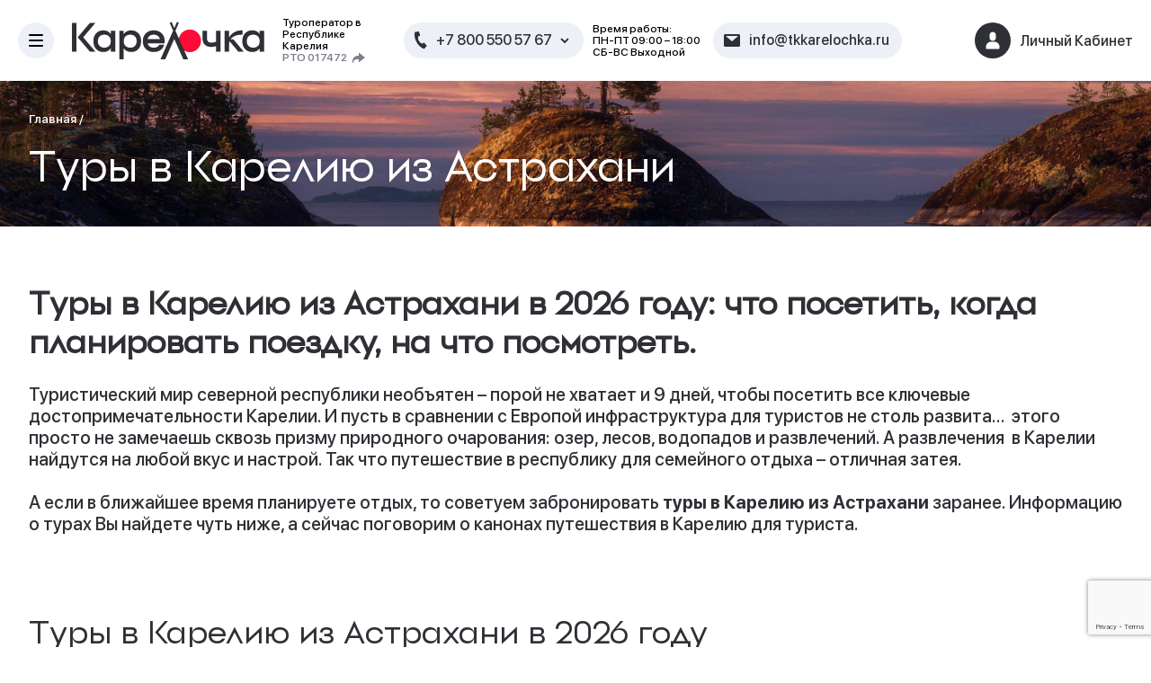

--- FILE ---
content_type: text/html; charset=UTF-8
request_url: https://www.tkkarelochka.ru/turyi-v-kareliyu-iz-astraxani
body_size: 35226
content:
<!doctype html>
<html lang="ru">
<head>
    <meta charset="utf-8">
    <meta http-equiv="X-UA-Compatible" content="IE=edge">
    <meta name="viewport" content="width=device-width, initial-scale=1">

    <link rel="icon" type="image/x-icon" href="/themes/karelochka/favicon.png">

    <meta name="theme-color" content="">

    <meta name="SKYPE_TOOLBAR" content="SKYPE_TOOLBAR_PARSER_COMPATIBLE">
    <meta name="format-detection" content="telephone=no">

    <meta name="msapplication-tap-highlight" content="no">

    <meta name="mobile-web-app-capable" content="yes">
    <meta name="apple-mobile-web-app-capable" content="yes">

    <meta name="MobileOptimized" content="320">
    <meta name="HandheldFriendly" content="True">
    <!-- <link href="/css/plugins.min.css?v=1670425479" rel="stylesheet">
    <link href="/css/app.css?v=1.0.0.0.1" rel="stylesheet"> -->
    <!-- <link href="/css/jquery.fancybox-min.css?v=1668438058" rel="stylesheet"> -->
    <meta name="csrf-param" content="_csrf-frontend">
<meta name="csrf-token" content="oqy6QHC1s1hJElxwwxOzDnkV9Wv-MnmTwaehqzDp8ujE5Px2POHJbjpKMwXwY9x2QVyyJY8KEKei7ezYWYaVnQ==">
    <title>Туры в Карелию из Астрахани в 2026 году  , цены на поездку и экскурсии | Карелочка :: Туры в Карелию от ТК &quot;Карелочка&quot;</title>
        <meta property="og:type" content="article">
<meta name="title" content="Туры в Карелию из Астрахани в 2026 году  , цены на поездку и экскурсии | Карелочка">
<meta name="keywords" content="Туристическая компания &quot;Карелочка&quot;. Туры в Карелию">
<meta name="description" content="Купить тур в Карелию  из Астрахани по лучшим ценам в 2026 году ✓ без посредников ✓ прямой туроператор ✓ Выбирайте и бронируйте!">
<meta property="mrc__share_title" content="Туры в Карелию из Астрахани в 2026 году  , цены на поездку и экскурсии | Карелочка.
Купить тур в Карелию  из Астрахани по лучшим ценам в 2026 году ✓ без посредников ✓ прямой туроператор ✓ Выбирайте и бронируйте!">
<meta property="og:title" content="Туры в Карелию из Астрахани в 2026 году  , цены на поездку и экскурсии | Карелочка">
<meta property="og:description" content="Купить тур в Карелию  из Астрахани по лучшим ценам в 2026 году ✓ без посредников ✓ прямой туроператор ✓ Выбирайте и бронируйте!">
<meta property="og:url" content="https://www.tkkarelochka.ru/turyi-v-kareliyu-iz-astraxani">
<meta property="og:locale" content="ru-RU">
<meta property="vk:description" content="Купить тур в Карелию  из Астрахани по лучшим ценам в 2026 году ✓ без посредников ✓ прямой туроператор ✓ Выбирайте и бронируйте!">
<meta property="twitter:title" content="Туры в Карелию из Астрахани в 2026 году  , цены на поездку и экскурсии | Карелочка">
<meta property="twitter:description" content="Купить тур в Карелию  из Астрахани по лучшим ценам в 2026 году ✓ без посредников ✓ прямой туроператор ✓ Выбирайте и бронируйте!">
<meta property="twitter:url" content="https://www.tkkarelochka.ru/turyi-v-kareliyu-iz-astraxani">
<link href="/themes/karelochka/css/plugins.min.css?v=1761039457" rel="stylesheet">
<link href="/themes/karelochka/css/app.css?v=1761039457" rel="stylesheet">
<link href="/themes/karelochka/css/jquery.fancybox-min.css?v=1761039457" rel="stylesheet">
<link href="/themes/karelochka/css/custom.css?v=1761039457" rel="stylesheet">    <script src="//code.jivo.ru/widget/Th9q0Y8hV9" async></script>
</head>
<body class="app ">
<div class="app__wrapper">
    <header class="header">
    <div class="header__section">
        <div class="header__inner">
            <div class="top-panel">
                <div class="top-panel__section">
                    <div class="top-panel__inner">
                        <button class="top-panel__button-burger js-button-burger" type="button">
                            <span></span>
                        </button>
                        <div class="logo">
                            <a href="/" class="logo__img">
                                <img src="/themes/karelochka/img/logo.svg?v=20260131" alt="">
                            </a>
                        </div><!-- logo -->
                        <div class="top-panel__info">
                            <span>Туроператор в Республике Карелия</span>
                                                            <a href="https://www.tkkarelochka.ru/page/reestr">РТО 017472</a>                                                    </div>
                        <div class="top-panel__contacts">
                                                            <a href="viber://add?number=79217263700" class="top-panel__social">
                                    <svg width="24" height="26" viewBox="0 0 24 26" fill="none" xmlns="http://www.w3.org/2000/svg">
                                        <path d="M14.0105 14.2064C14.4293 13.6442 14.9319 13.5577 15.5183 13.947L17.7801 15.6984C18.1152 16.1309 17.9686 16.7363 17.3403 17.5148C16.712 18.2932 16.1257 18.6176 15.5812 18.4878C13.3613 17.9689 11.2251 16.6715 9.17277 14.5956C7.12042 12.5198 5.84293 10.271 5.34031 7.84922C5.34031 6.98429 5.86387 6.2491 6.91099 5.64365C7.4555 5.25443 7.91623 5.36255 8.29319 5.968L9.86387 8.23843C10.1152 8.75739 9.96859 9.2331 9.42408 9.66556C6.97382 10.6386 12.6283 16.931 14.0105 14.2064ZM1.88482 11.4819C1.88482 16.5417 2.7644 17.6445 4.1466 19.1365C4.58639 19.5906 6.15707 20.369 6.53403 20.369V24.845C6.53403 25.1045 6.78534 25.2991 7.03665 25.0396L10.3665 20.9529L12 21.0177C21.0471 21.0177 22.1152 17.385 22.1152 11.4819C22.1152 5.57878 21.0471 1.94609 12 1.94609C2.95288 1.94609 1.88482 5.57878 1.88482 11.4819ZM0 11.4819C0 3.30835 3.4555 0 12 0C20.5445 0 24 3.30835 24 11.4819C24 19.6555 20.5445 22.9638 12 22.9638C11.3717 22.9638 10.8691 22.9638 9.98953 22.8341L7.60209 25.6235C7.1623 26.1424 5.84293 26.337 5.84293 24.7802V22.0556C5.46597 22.0556 4.58639 21.6664 3.39267 20.888C2.19895 20.0447 0 18.0337 0 11.4819Z" fill="white"></path>
                                    </svg>
                                </a>
                            
                                                            <a href="whatsapp://send?phone=79217263700" class="top-panel__social">
                                    <svg width="25" height="25" viewBox="0 0 25 25" fill="none" xmlns="http://www.w3.org/2000/svg">
                                        <path fill-rule="evenodd" clip-rule="evenodd" d="M0.296715 24.4447C0.70021 23.142 1.14321 21.8788 1.5862 20.6156C1.86293 19.8265 2.13966 19.0374 2.40675 18.2387C-2.19802 10.1851 3.50063 1.11872 11.2192 0.365592C18.5067 -0.345575 24.4818 4.88893 24.5 12.0327C24.519 19.5706 17.2083 25.9002 8.98501 23.3275C8.74408 23.2521 8.48094 23.1106 8.20686 22.9633C7.77532 22.7312 7.31667 22.4846 6.87497 22.4587C6.16314 22.4167 5.29541 22.7648 4.48824 23.0886C4.15093 23.2239 3.82407 23.355 3.52371 23.4516C3.23638 23.5441 2.95869 23.6365 2.68532 23.7276C1.89604 23.9905 1.14225 24.2415 0.296715 24.4447ZM7.12324 20.2246C13.7638 24.2548 21.7154 19.7344 22.3899 13.1498C23.0004 7.18902 18.2409 1.88525 11.8397 2.3515C4.53194 2.88366 0.142292 11.6068 4.6408 17.9905C4.24258 19.0817 3.86993 20.1986 3.52371 21.3417C4.03372 21.194 4.52704 21.0297 5.02035 20.8654C5.70636 20.6369 6.39244 20.4083 7.12324 20.2246ZM9.72998 6.44744L9.77245 6.53618C10.4707 7.99471 11.4733 10.089 9.72998 11.0399C10.6334 12.9498 12.1271 14.2695 14.0741 15.1359C14.4997 14.8543 14.8293 14.4767 15.1588 14.0991C15.3306 13.9023 15.5023 13.7055 15.6877 13.5224C16.8178 13.9644 17.8742 14.4801 18.7906 15.1359C18.8848 17.2711 17.0854 18.0607 15.5636 17.9906C12.3528 17.8429 7.93996 13.7865 6.87526 10.7916C6.24342 9.01466 6.9701 5.61586 9.72998 6.44744Z" fill="white"></path>
                                    </svg>
                                </a>
                            
                            <div class="top-panel__phones">
                                <i class="top-panel__icon-phone">
                                    <svg width="14" height="20" viewBox="0 0 14 20" fill="none" xmlns="http://www.w3.org/2000/svg">
                                        <path d="M4.83966 10.4252C3.73054 8.41866 3.82748 6.75952 3.9279 6.11252C3.95543 5.93356 4.06467 5.77759 4.22344 5.69055L5.84705 4.79355C6.08588 4.66163 6.20198 4.38228 6.12701 4.11995L5.0175 0.425042C4.93462 0.134596 4.64446 -0.0451886 4.34748 0.00990131L0.688081 0.599379C0.448404 0.64228 0.260703 0.829741 0.217495 1.06936C-0.0756519 2.72197 -0.512053 6.86634 2.24667 11.8575C5.00538 16.8487 8.74645 18.6833 10.3026 19.3143C10.5285 19.4052 10.7871 19.346 10.9509 19.1658L13.3966 16.3806C13.6006 16.1589 13.603 15.8186 13.4023 15.5939L10.8635 12.6895C10.6814 12.4864 10.3832 12.4359 10.1443 12.5677L8.52112 13.4654C8.36296 13.5536 8.17278 13.5631 8.00659 13.4913C7.40531 13.2321 5.94879 12.4317 4.83966 10.4252Z" fill="#2E3035"></path>
                                    </svg>
                                </i>
                                                                    <a href="tel:++78005505767">+7 800 550 57 67</a>                                    <i class="top-panel__arrow-phone"></i>
                                
                                                                    <div class="top-panel__other-phones">
                                                                                    <a href="tel:++78005505767">+7 800 550 57 67</a>                                                                                    <a href="tel:++79217263700">+7 921 726 37 00</a>                                                                                    <a href="tel:++79216235868">+7 921 623 58 68</a>                                                                            </div>
                                                            </div>
                        </div>
                        <div class="top-panel__schedule">
                                                            Время работы: <br>
                                ПН-ПТ 09:00 – 18:00<br />
СБ-ВС Выходной                                                    </div>
                                                    <a href="mailto:info@tkkarelochka.ru" class="top-panel__email">
                                <i class="top-panel__icon-email">
                                    <svg width="18" height="14" viewBox="0 0 18 14" fill="none" xmlns="http://www.w3.org/2000/svg">
                                        <path fill-rule="evenodd" clip-rule="evenodd" d="M1.5 0C0.671572 0 0 0.671574 0 1.5V12.5C0 13.3284 0.671573 14 1.5 14H16.5C17.3284 14 18 13.3284 18 12.5V1.5C18 0.671573 17.3284 0 16.5 0H1.5ZM9 8L2 2H16L9 8Z" fill="#2E3035"></path>
                                    </svg>
                                </i>
                                <span>info@tkkarelochka.ru</span>
                            </a>
                        
                                                    <div class="top-panel__user-cabinet">
                                <div class="top-panel__user-name">
                                    <i class="top-panel__user-icon">
                                        <svg width="16" height="20" viewBox="0 0 16 20" fill="none" xmlns="http://www.w3.org/2000/svg">
                                            <path d="M8 0.5C6.067 0.5 4.5 2.067 4.5 4V7C4.5 8.933 6.067 10.5 8 10.5C9.933 10.5 11.5 8.933 11.5 7V4C11.5 2.067 9.933 0.5 8 0.5Z" fill="white"></path>
                                            <path d="M6 11.5C2.96243 11.5 0.5 13.9624 0.5 17V18.5C0.5 19.0523 0.947715 19.5 1.5 19.5H14.5C15.0523 19.5 15.5 19.0523 15.5 18.5V17C15.5 13.9624 13.0376 11.5 10 11.5H6Z" fill="white"></path>
                                        </svg>
                                    </i>
                                    <span>Личный Кабинет</span>
                                </div>
                                <ul class="top-panel__user-cabinet-menu">
                                    <li class="top-panel__user-cabinet-item">
                                        <a href="#" class="top-panel__user-cabinet-link" data-remodal-target="popup_login">
                                            <i class="top-panel__user-icon">
                                                <svg width="16" height="20" viewBox="0 0 16 20" fill="none" xmlns="http://www.w3.org/2000/svg">
                                                    <path d="M8 0.5C6.067 0.5 4.5 2.067 4.5 4V7C4.5 8.933 6.067 10.5 8 10.5C9.933 10.5 11.5 8.933 11.5 7V4C11.5 2.067 9.933 0.5 8 0.5Z" fill="white"></path>
                                                    <path d="M6 11.5C2.96243 11.5 0.5 13.9624 0.5 17V18.5C0.5 19.0523 0.947715 19.5 1.5 19.5H14.5C15.0523 19.5 15.5 19.0523 15.5 18.5V17C15.5 13.9624 13.0376 11.5 10 11.5H6Z" fill="white"></path>
                                                </svg>
                                            </i>
                                            <span>Войти как турист</span>
                                        </a>
                                    </li>
                                    <li class="top-panel__user-cabinet-item">
                                        <a href="#" class="top-panel__user-cabinet-link" data-remodal-target="popup_login" data-agent>
                                            <i class="top-panel__user-icon">
                                                <svg width="16" height="20" viewBox="0 0 16 20" fill="none" xmlns="http://www.w3.org/2000/svg">
                                                    <path d="M8 0.5C6.067 0.5 4.5 2.067 4.5 4V7C4.5 8.933 6.067 10.5 8 10.5C9.933 10.5 11.5 8.933 11.5 7V4C11.5 2.067 9.933 0.5 8 0.5Z" fill="white"></path>
                                                    <path d="M6 11.5C2.96243 11.5 0.5 13.9624 0.5 17V18.5C0.5 19.0523 0.947715 19.5 1.5 19.5H14.5C15.0523 19.5 15.5 19.0523 15.5 18.5V17C15.5 13.9624 13.0376 11.5 10 11.5H6Z" fill="white"></path>
                                                </svg>
                                            </i>
                                            <span>Войти как турагент</span>
                                        </a>
                                    </li>
                                </ul>
                            </div>
                                            </div>
                </div>
                <div class="main-menu">
                    <div class="main-menu__section contain">
                        <div class="main-menu__content">
                            <div class="main-menu__info">
                                <span>Туроператор в Республике Карелия</span>
                                                                    <a href="https://www.tkkarelochka.ru/page/reestr">РТО 017472</a>                                                            </div>
                            <div class="main-menu__contacts">
                                                                    <a href="viber://add?number=79217263700"" class=" main-menu__social">
                                        <svg width="24" height="26" viewBox="0 0 24 26" fill="none" xmlns="http://www.w3.org/2000/svg">
                                            <path
                                                d="M14.0105 14.2064C14.4293 13.6442 14.9319 13.5577 15.5183 13.947L17.7801 15.6984C18.1152 16.1309 17.9686 16.7363 17.3403 17.5148C16.712 18.2932 16.1257 18.6176 15.5812 18.4878C13.3613 17.9689 11.2251 16.6715 9.17277 14.5956C7.12042 12.5198 5.84293 10.271 5.34031 7.84922C5.34031 6.98429 5.86387 6.2491 6.91099 5.64365C7.4555 5.25443 7.91623 5.36255 8.29319 5.968L9.86387 8.23843C10.1152 8.75739 9.96859 9.2331 9.42408 9.66556C6.97382 10.6386 12.6283 16.931 14.0105 14.2064ZM1.88482 11.4819C1.88482 16.5417 2.7644 17.6445 4.1466 19.1365C4.58639 19.5906 6.15707 20.369 6.53403 20.369V24.845C6.53403 25.1045 6.78534 25.2991 7.03665 25.0396L10.3665 20.9529L12 21.0177C21.0471 21.0177 22.1152 17.385 22.1152 11.4819C22.1152 5.57878 21.0471 1.94609 12 1.94609C2.95288 1.94609 1.88482 5.57878 1.88482 11.4819ZM0 11.4819C0 3.30835 3.4555 0 12 0C20.5445 0 24 3.30835 24 11.4819C24 19.6555 20.5445 22.9638 12 22.9638C11.3717 22.9638 10.8691 22.9638 9.98953 22.8341L7.60209 25.6235C7.1623 26.1424 5.84293 26.337 5.84293 24.7802V22.0556C5.46597 22.0556 4.58639 21.6664 3.39267 20.888C2.19895 20.0447 0 18.0337 0 11.4819Z"
                                                fill="white"></path>
                                        </svg>
                                    </a>
                                                        
                                                                    <a href="whatsapp://send?phone=79217263700" class="main-menu__social">
                                        <svg width="25" height="25" viewBox="0 0 25 25" fill="none" xmlns="http://www.w3.org/2000/svg">
                                            <path fill-rule="evenodd" clip-rule="evenodd"
                                                d="M0.296715 24.4447C0.70021 23.142 1.14321 21.8788 1.5862 20.6156C1.86293 19.8265 2.13966 19.0374 2.40675 18.2387C-2.19802 10.1851 3.50063 1.11872 11.2192 0.365592C18.5067 -0.345575 24.4818 4.88893 24.5 12.0327C24.519 19.5706 17.2083 25.9002 8.98501 23.3275C8.74408 23.2521 8.48094 23.1106 8.20686 22.9633C7.77532 22.7312 7.31667 22.4846 6.87497 22.4587C6.16314 22.4167 5.29541 22.7648 4.48824 23.0886C4.15093 23.2239 3.82407 23.355 3.52371 23.4516C3.23638 23.5441 2.95869 23.6365 2.68532 23.7276C1.89604 23.9905 1.14225 24.2415 0.296715 24.4447ZM7.12324 20.2246C13.7638 24.2548 21.7154 19.7344 22.3899 13.1498C23.0004 7.18902 18.2409 1.88525 11.8397 2.3515C4.53194 2.88366 0.142292 11.6068 4.6408 17.9905C4.24258 19.0817 3.86993 20.1986 3.52371 21.3417C4.03372 21.194 4.52704 21.0297 5.02035 20.8654C5.70636 20.6369 6.39244 20.4083 7.12324 20.2246ZM9.72998 6.44744L9.77245 6.53618C10.4707 7.99471 11.4733 10.089 9.72998 11.0399C10.6334 12.9498 12.1271 14.2695 14.0741 15.1359C14.4997 14.8543 14.8293 14.4767 15.1588 14.0991C15.3306 13.9023 15.5023 13.7055 15.6877 13.5224C16.8178 13.9644 17.8742 14.4801 18.7906 15.1359C18.8848 17.2711 17.0854 18.0607 15.5636 17.9906C12.3528 17.8429 7.93996 13.7865 6.87526 10.7916C6.24342 9.01466 6.9701 5.61586 9.72998 6.44744Z"
                                                fill="white"></path>
                                        </svg>
                                    </a>
                                                        
                                <div class="main-menu__phones">
                                    <i class="main-menu__icon-phone">
                                        <svg width="14" height="20" viewBox="0 0 14 20" fill="none" xmlns="http://www.w3.org/2000/svg">
                                            <path
                                                d="M4.83966 10.4252C3.73054 8.41866 3.82748 6.75952 3.9279 6.11252C3.95543 5.93356 4.06467 5.77759 4.22344 5.69055L5.84705 4.79355C6.08588 4.66163 6.20198 4.38228 6.12701 4.11995L5.0175 0.425042C4.93462 0.134596 4.64446 -0.0451886 4.34748 0.00990131L0.688081 0.599379C0.448404 0.64228 0.260703 0.829741 0.217495 1.06936C-0.0756519 2.72197 -0.512053 6.86634 2.24667 11.8575C5.00538 16.8487 8.74645 18.6833 10.3026 19.3143C10.5285 19.4052 10.7871 19.346 10.9509 19.1658L13.3966 16.3806C13.6006 16.1589 13.603 15.8186 13.4023 15.5939L10.8635 12.6895C10.6814 12.4864 10.3832 12.4359 10.1443 12.5677L8.52112 13.4654C8.36296 13.5536 8.17278 13.5631 8.00659 13.4913C7.40531 13.2321 5.94879 12.4317 4.83966 10.4252Z"
                                                fill="#2E3035"></path>
                                        </svg>
                                    </i>
                                                                            <a href="tel:++78005505767">+7 800 550 57 67</a>                                        <i class="main-menu__arrow-phone"></i>
                                                            
                                                                            <div class="main-menu__other-phones">
                                                                                            <a href="tel:++78005505767">+7 800 550 57 67</a>                                                                                            <a href="tel:++79217263700">+7 921 726 37 00</a>                                                                                            <a href="tel:++79216235868">+7 921 623 58 68</a>                                                                                    </div>
                                                                    </div>
                            </div>
                            <div class="main-menu__schedule">
                                                                    Время работы: <br>
                                    ПН-ПТ 09:00 – 18:00<br />
СБ-ВС Выходной                                                            </div>
                                                            <a href="mailto:info@tkkarelochka.ru" class="main-menu__email">
                                    <i class="main-menu__icon-email">
                                        <svg width="18" height="14" viewBox="0 0 18 14" fill="none" xmlns="http://www.w3.org/2000/svg">
                                            <path fill-rule="evenodd" clip-rule="evenodd"
                                                d="M1.5 0C0.671572 0 0 0.671574 0 1.5V12.5C0 13.3284 0.671573 14 1.5 14H16.5C17.3284 14 18 13.3284 18 12.5V1.5C18 0.671573 17.3284 0 16.5 0H1.5ZM9 8L2 2H16L9 8Z"
                                                fill="#2E3035"></path>
                                        </svg>
                                    </i>
                                    <span>
                                        info@tkkarelochka.ru                                    </span>
                                </a>
                                                    </div>
                        <nav class="main-menu__nav">
                                                            <ul>
                                    <li>
                                        <a href="/page/company">О компании</a>
                                                                                    <ul>
                                                                                                    <li>
                                                        <a href="/team"  >Наша команда</a>
                                                    </li>
                                                                                                    <li>
                                                        <a href="/page/company"  >О нас</a>
                                                    </li>
                                                                                                    <li>
                                                        <a href="/news"  >Статьи</a>
                                                    </li>
                                                                                                    <li>
                                                        <a href="/rekvizity"  >Реквизиты</a>
                                                    </li>
                                                                                                    <li>
                                                        <a href="/company/awards"  >Награды</a>
                                                    </li>
                                                                                            </ul>
                                                                            </li>
                                </ul>
                                                            <ul>
                                    <li>
                                        <a href="/tours">Туры в Карелию</a>
                                                                                    <ul>
                                                                                                    <li>
                                                        <a href="/tours"  >Заказ тура</a>
                                                    </li>
                                                                                                    <li>
                                                        <a href="/excursions"  >Экскурсии по Карелии</a>
                                                    </li>
                                                                                                    <li>
                                                        <a href="/hot-tours"  >Горящие туры и спецпредложения</a>
                                                    </li>
                                                                                                    <li>
                                                        <a href="/gostinicy-v-karelii"  >Гостиницы Карелии</a>
                                                    </li>
                                                                                                    <li>
                                                        <a href="/turbazy-i-kottedzhi-karelii"  >Турбазы Карелии</a>
                                                    </li>
                                                                                                    <li>
                                                        <a href="/vopros_otvet"  >Вопрос - ответ</a>
                                                    </li>
                                                                                                    <li>
                                                        <a href="/price"  >Цены на путевки в Карелию</a>
                                                    </li>
                                                                                            </ul>
                                                                            </li>
                                </ul>
                                                            <ul>
                                    <li>
                                        <a href="/poleznaya-informatsiya">Туристам</a>
                                                                                    <ul>
                                                                                                    <li>
                                                        <a href="#"  data-remodal-target="popup_login">Вход в Личный кабинет</a>
                                                    </li>
                                                                                                    <li>
                                                        <a href="/informaciya-po-vstrechi-turistov"  >Информация по встрече</a>
                                                    </li>
                                                                                                    <li>
                                                        <a href="/poleznaya-informatsiya"  >Полезная информаиция</a>
                                                    </li>
                                                                                                    <li>
                                                        <a href="/kak-dobratsya-v-kareliyu"  >Как добраться в Карелию</a>
                                                    </li>
                                                                                                    <li>
                                                        <a href="dogovor-ofertyi" target=_blank >Договор оферты</a>
                                                    </li>
                                                                                                    <li>
                                                        <a href="/sposoby-oplaty"  >Способы оплаты</a>
                                                    </li>
                                                                                                    <li>
                                                        <a href="/return" target=_blank >Возврат денежных средств</a>
                                                    </li>
                                                                                            </ul>
                                                                            </li>
                                </ul>
                                                            <ul>
                                    <li>
                                        <a href="/sotrudnichestvo">Турагентам</a>
                                                                                    <ul>
                                                                                                    <li>
                                                        <a href="#"  data-remodal-target="popup_login" data-agent>Вход для турагентов</a>
                                                    </li>
                                                                                                    <li>
                                                        <a href="#"  data-remodal-target="agent_sign_up">Регистрация</a>
                                                    </li>
                                                                                                    <li>
                                                        <a href="/sotrudnichestvo"  >Сотрудничество</a>
                                                    </li>
                                                                                                    <li>
                                                        <a href="/docs/adogovor.pdf" target=_blank >Договор</a>
                                                    </li>
                                                                                                    <li>
                                                        <a href="/docs/report.pdf" target=_blank >Отчет Турагента</a>
                                                    </li>
                                                                                                    <li>
                                                        <a href="/return" target=_blank >Возврат денежных средств</a>
                                                    </li>
                                                                                            </ul>
                                                                            </li>
                                </ul>
                                                            <ul>
                                    <li>
                                        <a href="/contacts">Контакты</a>
                                                                            </li>
                                </ul>
                                                    </nav>                        
                        <div class="main-menu__bottom">
                            <div class="main-menu__links">
                                <a href="/politika-obrabotki-personalnyh-dannyh">Политика обработки персональных данных</a>
                                <a href="/politika-konfidencialnosti">Политика конфиденциальности</a>
                            </div>
                            <div class="main-menu__copy">
                                &copy; 2013-2026 ООО <br> Туристическая Компания "Карелочка"
                            </div>
                        </div>
                    </div>
                </div>
            </div>
        </div>
    </div>
</header>
    <div class="app__content">
        <main class="app__main">
            <div class="first-screen">
    <div style="background-image: url('/themes/karelochka/img/first-screen-img.jpg');" class="first-screen__section">
        <div class="first-screen__inner contain">
            <div class="first-screen__content">
                                    <div class="bread-crumbs">
                                                                                    <a href="/">Главная</a>                                <span class="bread-crumbs__separator">/</span>
                                                                                                                            </div>
                
                <h1>Туры в Карелию из Астрахани</h1>
            </div>
        </div>
    </div>
</div>
<div class="article-detailed">
    <div class="article-detailed__section">
        <div class="article-detailed__inner contain">
            <div class="article-detailed__content">
                <h2><strong>Туры в Карелию из Астрахани в 2026 году</strong><strong>: что посетить, когда планировать поездку, на что посмотреть.</strong><strong>&nbsp;</strong></h2>
<p>Туристический мир северной республики необъятен &ndash; порой не хватает и 9 дней, чтобы посетить все ключевые достопримечательности Карелии. И пусть в сравнении с Европой инфраструктура для туристов не столь развита&hellip; &nbsp;этого просто не замечаешь сквозь призму природного очарования: озер, лесов, водопадов и развлечений. А развлечения&nbsp; в Карелии найдутся на любой вкус и настрой. Так что путешествие в республику для семейного отдыха &ndash; отличная затея.</p>
<p>А если в ближайшее время планируете отдых, то советуем забронировать&nbsp;<strong>туры в Карелию из Астрахани</strong>&nbsp;заранее. Информацию о турах Вы найдете чуть ниже, а сейчас поговорим о канонах путешествия в Карелию для туриста.</p>
<div class="hotels">
    <div class="hotels__section">
        <div class="hotels__inner">
                            <div class="hotels__head">
                    <h2 class="hotels__title">Туры в Карелию из Астрахани в 2026 году</h2>
                </div>
            
            <div id="p0" data-pjax-container="" data-pjax-push-state data-pjax-timeout="1000">            <div class="hotels__items">
                                    <div class="hotels__item">
                    <div class="hotel-thumb">
                        <div class="hotel-thumb__body">
                            <a href="/tours/tur-dobro-pozhalovat-v-kareliyu" class="hotel-thumb__img">
                                                                                                    <img src="/images/files/tours/116/3311bf0f180785c0d79b5c659ceb52cd.jpeg?w=560&amp;h=380&amp;fit=crop-center&amp;s=37e55a0737e44ae3925d482a321a53bd" alt="">                                                            </a>
                            <div class="hotel-thumb__content">
                                <a href="/tours/tur-dobro-pozhalovat-v-kareliyu" class="hotel-thumb__name">Тур №2 &quot;Добро пожаловать в Карелию!&quot; 5 дней/4 ночи</a>

                                                                    <ul class="hotel-thumb__total-rating">
            <li class="hotel-thumb__rating">
                            <svg width="18" height="17" viewBox="0 0 18 17" fill="none" xmlns="http://www.w3.org/2000/svg">
                    <path
                        d="M9 0L11.7508 5.2138L17.5595 6.21885L13.4509 10.4462L14.2901 16.2812L9 13.68L3.70993 16.2812L4.54906 10.4462L0.440492 6.21885L6.24917 5.2138L9 0Z"
                        fill="#FFB800">
                    </path>
                </svg>
                    </li>
            <li class="hotel-thumb__rating">
                            <svg width="18" height="17" viewBox="0 0 18 17" fill="none" xmlns="http://www.w3.org/2000/svg">
                    <path
                        d="M9 0L11.7508 5.2138L17.5595 6.21885L13.4509 10.4462L14.2901 16.2812L9 13.68L3.70993 16.2812L4.54906 10.4462L0.440492 6.21885L6.24917 5.2138L9 0Z"
                        fill="#FFB800">
                    </path>
                </svg>
                    </li>
            <li class="hotel-thumb__rating">
                            <svg width="18" height="17" viewBox="0 0 18 17" fill="none" xmlns="http://www.w3.org/2000/svg">
                    <path
                        d="M9 0L11.7508 5.2138L17.5595 6.21885L13.4509 10.4462L14.2901 16.2812L9 13.68L3.70993 16.2812L4.54906 10.4462L0.440492 6.21885L6.24917 5.2138L9 0Z"
                        fill="#FFB800">
                    </path>
                </svg>
                    </li>
            <li class="hotel-thumb__rating">
                            <svg width="18" height="17" viewBox="0 0 18 17" fill="none" xmlns="http://www.w3.org/2000/svg">
                    <path
                        d="M9 0L11.7508 5.2138L17.5595 6.21885L13.4509 10.4462L14.2901 16.2812L9 13.68L3.70993 16.2812L4.54906 10.4462L0.440492 6.21885L6.24917 5.2138L9 0Z"
                        fill="#FFB800">
                    </path>
                </svg>
                    </li>
            <li class="hotel-thumb__rating">
                            <svg width="18" height="17" viewBox="0 0 18 17" fill="none" xmlns="http://www.w3.org/2000/svg">
                    <path
                        d="M9 0L11.7508 5.2138L17.5595 6.21885L13.4509 10.4462L14.2901 16.2812L9 13.68L3.70993 16.2812L4.54906 10.4462L0.440492 6.21885L6.24917 5.2138L9 0Z"
                        fill="#FFB800">
                    </path>
                </svg>
                    </li>
    </ul>                                
                                                                    <div class="hotel-thumb__desc">
                                        Приготовьтесь к увлекательному путешествию по летней Карелии! Северная республика откроет Вам секреты своих природных красот и поделится захватывающими видами: на мраморные горы, на острова и даже на водопады! Знакомьтесь с Карелией в летних турах 2026 года                                    </div>
                                
                                                                    <div class="hotel-thumb__price">от 54500 руб.</div>
                                                            </div>
                        </div>
                    </div><!-- hotel-thumb -->
                </div>
                                    <div class="hotels__item">
                    <div class="hotel-thumb">
                        <div class="hotel-thumb__body">
                            <a href="/tours/tur-no18-letneye-puteshestviye-po-karelii-4-dnya-3-nochi" class="hotel-thumb__img">
                                                                                                    <img src="/images/files/tours/251/4a6eb7bb754a99fdb8bd89589baf392b.jpg?w=560&amp;h=380&amp;fit=crop-center&amp;s=e480c4775998611bdb812068be172b09" alt="горный парк Рускеала">                                                            </a>
                            <div class="hotel-thumb__content">
                                <a href="/tours/tur-no18-letneye-puteshestviye-po-karelii-4-dnya-3-nochi" class="hotel-thumb__name">Тур №18  «Летнее путешествие по Карелии!» 4 дня /3 ночи</a>

                                
                                                                    <div class="hotel-thumb__desc">
                                        Летний тур в Карелию на 4 дня со сплавом по р. Шуя,  посещением острова Кижи, Рускеальского горного парка, водопада Кивач и древнего вулкана Гирвас. Все лучшие экскурсии в одном туре!                                    </div>
                                
                                                                    <div class="hotel-thumb__price">от 44500 руб.</div>
                                                            </div>
                        </div>
                    </div><!-- hotel-thumb -->
                </div>
                                    <div class="hotels__item">
                    <div class="hotel-thumb">
                        <div class="hotel-thumb__body">
                            <a href="/tours/tur-no17-bolshoye-puteshestviye-po-karelii-6-dney-5-nochey" class="hotel-thumb__img">
                                                                                                    <img src="/images/files/tours/230/d1dffe04122403ed806e94d9c2eecbef.jpg?w=560&amp;h=380&amp;fit=crop-center&amp;s=511b5904314e3a31f003853e792d2f34" alt="">                                                            </a>
                            <div class="hotel-thumb__content">
                                <a href="/tours/tur-no17-bolshoye-puteshestviye-po-karelii-6-dney-5-nochey" class="hotel-thumb__name">Тур №17  «Большое путешествие по Карелии!» 6 дней /5 ночей</a>

                                                                    <ul class="hotel-thumb__total-rating">
            <li class="hotel-thumb__rating">
                            <svg width="18" height="17" viewBox="0 0 18 17" fill="none" xmlns="http://www.w3.org/2000/svg">
                    <path
                        d="M9 0L11.7508 5.2138L17.5595 6.21885L13.4509 10.4462L14.2901 16.2812L9 13.68L3.70993 16.2812L4.54906 10.4462L0.440492 6.21885L6.24917 5.2138L9 0Z"
                        fill="#FFB800">
                    </path>
                </svg>
                    </li>
            <li class="hotel-thumb__rating">
                            <svg width="18" height="17" viewBox="0 0 18 17" fill="none" xmlns="http://www.w3.org/2000/svg">
                    <path
                        d="M9 0L11.7508 5.2138L17.5595 6.21885L13.4509 10.4462L14.2901 16.2812L9 13.68L3.70993 16.2812L4.54906 10.4462L0.440492 6.21885L6.24917 5.2138L9 0Z"
                        fill="#FFB800">
                    </path>
                </svg>
                    </li>
            <li class="hotel-thumb__rating">
                            <svg width="18" height="17" viewBox="0 0 18 17" fill="none" xmlns="http://www.w3.org/2000/svg">
                    <path
                        d="M9 0L11.7508 5.2138L17.5595 6.21885L13.4509 10.4462L14.2901 16.2812L9 13.68L3.70993 16.2812L4.54906 10.4462L0.440492 6.21885L6.24917 5.2138L9 0Z"
                        fill="#FFB800">
                    </path>
                </svg>
                    </li>
            <li class="hotel-thumb__rating">
                            <svg width="18" height="17" viewBox="0 0 18 17" fill="none" xmlns="http://www.w3.org/2000/svg">
                    <path
                        d="M9 0L11.7508 5.2138L17.5595 6.21885L13.4509 10.4462L14.2901 16.2812L9 13.68L3.70993 16.2812L4.54906 10.4462L0.440492 6.21885L6.24917 5.2138L9 0Z"
                        fill="#FFB800">
                    </path>
                </svg>
                    </li>
            <li class="hotel-thumb__rating">
                            <svg width="18" height="17" viewBox="0 0 18 17" fill="none" xmlns="http://www.w3.org/2000/svg">
                    <path
                        d="M9 0L11.7508 5.2138L17.5595 6.21885L13.4509 10.4462L14.2901 16.2812L9 13.68L3.70993 16.2812L4.54906 10.4462L0.440492 6.21885L6.24917 5.2138L9 0Z"
                        fill="#FFB800">
                    </path>
                </svg>
                    </li>
    </ul>                                
                                                                    <div class="hotel-thumb__desc">
                                        Летний тур в Карелию на 6 дней с посещением острова Кижи, Рускеальского горного парка, Валаама за доп. плату, водопада Кивач и на  Соловках проведёте  2 удивительных дня. Все лучшие экскурсии в одном туре!                                    </div>
                                
                                                                    <div class="hotel-thumb__price">от 68000 руб.</div>
                                                            </div>
                        </div>
                    </div><!-- hotel-thumb -->
                </div>
                                    <div class="hotels__item">
                    <div class="hotel-thumb">
                        <div class="hotel-thumb__body">
                            <a href="/tours/tur-no14-lyubimyye-brendy-karelii-5-dney-4-nochi" class="hotel-thumb__img">
                                                                                                    <img src="/images/files/tours/143/2e70e7758d9ccdee58bd4371afe6ed5b.jpg?w=560&amp;h=380&amp;fit=crop-center&amp;s=af8ada3d091d2643c5b50f56f1064e8e" alt="">                                                            </a>
                            <div class="hotel-thumb__content">
                                <a href="/tours/tur-no14-lyubimyye-brendy-karelii-5-dney-4-nochi" class="hotel-thumb__name">Тур №14 &quot;Любимые бренды Карелии&quot;, 5 дней /4 ночи</a>

                                
                                                                    <div class="hotel-thumb__desc">
                                        Тур в Карелию летом на 5 дней. В Карелии много достопримечательностей, но есть среди них места, которые особенно полюбились туристам. Кижи, Рускеала, Валаам, Кивач, сплав по реке Шуя – всю эту карельскую классику мы собрали для Вас в летнем туре «Любимые бренды Карелии». 
                                    </div>
                                
                                                                    <div class="hotel-thumb__price">от 54200 руб.</div>
                                                            </div>
                        </div>
                    </div><!-- hotel-thumb -->
                </div>
                                    <div class="hotels__item">
                    <div class="hotel-thumb">
                        <div class="hotel-thumb__body">
                            <a href="/tours/tur-n-7-a-v-karelii-belye-nochi-splav-po-r-shuya-8-dnej-7-nochej" class="hotel-thumb__img">
                                                                                                    <img src="/images/files/tours/124/acc246ce3d6db694240249859a55afd4.jpg?w=560&amp;h=380&amp;fit=crop-center&amp;s=8a630870711c969b918a049af88f7c6a" alt="">                                                            </a>
                            <div class="hotel-thumb__content">
                                <a href="/tours/tur-n-7-a-v-karelii-belye-nochi-splav-po-r-shuya-8-dnej-7-nochej" class="hotel-thumb__name">Тур №7 «А в Карелии-белые ночи+сплав по р.Шуя», 8 дней /7 ночей</a>

                                                                    <ul class="hotel-thumb__total-rating">
            <li class="hotel-thumb__rating">
                            <svg width="18" height="17" viewBox="0 0 18 17" fill="none" xmlns="http://www.w3.org/2000/svg">
                    <path
                        d="M9 0L11.7508 5.2138L17.5595 6.21885L13.4509 10.4462L14.2901 16.2812L9 13.68L3.70993 16.2812L4.54906 10.4462L0.440492 6.21885L6.24917 5.2138L9 0Z"
                        fill="#FFB800">
                    </path>
                </svg>
                    </li>
            <li class="hotel-thumb__rating">
                            <svg width="18" height="17" viewBox="0 0 18 17" fill="none" xmlns="http://www.w3.org/2000/svg">
                    <path
                        d="M9 0L11.7508 5.2138L17.5595 6.21885L13.4509 10.4462L14.2901 16.2812L9 13.68L3.70993 16.2812L4.54906 10.4462L0.440492 6.21885L6.24917 5.2138L9 0Z"
                        fill="#FFB800">
                    </path>
                </svg>
                    </li>
            <li class="hotel-thumb__rating">
                            <svg width="18" height="17" viewBox="0 0 18 17" fill="none" xmlns="http://www.w3.org/2000/svg">
                    <path
                        d="M9 0L11.7508 5.2138L17.5595 6.21885L13.4509 10.4462L14.2901 16.2812L9 13.68L3.70993 16.2812L4.54906 10.4462L0.440492 6.21885L6.24917 5.2138L9 0Z"
                        fill="#FFB800">
                    </path>
                </svg>
                    </li>
            <li class="hotel-thumb__rating">
                            <svg width="18" height="17" viewBox="0 0 18 17" fill="none" xmlns="http://www.w3.org/2000/svg">
                    <path
                        d="M9 0L11.7508 5.2138L17.5595 6.21885L13.4509 10.4462L14.2901 16.2812L9 13.68L3.70993 16.2812L4.54906 10.4462L0.440492 6.21885L6.24917 5.2138L9 0Z"
                        fill="#FFB800">
                    </path>
                </svg>
                    </li>
            <li class="hotel-thumb__rating">
                            <svg width="18" height="17" viewBox="0 0 18 17" fill="none" xmlns="http://www.w3.org/2000/svg">
                    <path
                        d="M9 0L11.7508 5.2138L17.5595 6.21885L13.4509 10.4462L14.2901 16.2812L9 13.68L3.70993 16.2812L4.54906 10.4462L0.440492 6.21885L6.24917 5.2138L9 0Z"
                        fill="#FFB800">
                    </path>
                </svg>
                    </li>
    </ul>                                
                                                                    <div class="hotel-thumb__desc">
                                        Представьте, насколько сильно Вам полюбится Карелия за 8 дней чистого знакомства! 
Вы успеете посетить как известнейшие достопримечательности вроде Рускеалы и Кижи, так и просто красивые места. К примеру, побывать на Заяцком острове или горе Секирной                                    </div>
                                
                                                                    <div class="hotel-thumb__price">от 80000 руб.</div>
                                                            </div>
                        </div>
                    </div><!-- hotel-thumb -->
                </div>
                                    <div class="hotels__item">
                    <div class="hotel-thumb">
                        <div class="hotel-thumb__body">
                            <a href="/tours/tur-n-6-vyhodnye-po-karelski-3-dnya-2-nochi" class="hotel-thumb__img">
                                                                                                    <img src="/images/files/tours/120/f60d5b41cf4b5e9777616ac11df76ba1.jpg?w=560&amp;h=380&amp;fit=crop-center&amp;s=f5909177e536f099bfee63432dc43b93" alt="">                                                            </a>
                            <div class="hotel-thumb__content">
                                <a href="/tours/tur-n-6-vyhodnye-po-karelski-3-dnya-2-nochi" class="hotel-thumb__name">Тур №6 «Выходные по-Карельски» 3 дня/2 ночи</a>

                                                                    <ul class="hotel-thumb__total-rating">
            <li class="hotel-thumb__rating">
                            <svg width="18" height="17" viewBox="0 0 18 17" fill="none" xmlns="http://www.w3.org/2000/svg">
                    <path
                        d="M9 0L11.7508 5.2138L17.5595 6.21885L13.4509 10.4462L14.2901 16.2812L9 13.68L3.70993 16.2812L4.54906 10.4462L0.440492 6.21885L6.24917 5.2138L9 0Z"
                        fill="#FFB800">
                    </path>
                </svg>
                    </li>
            <li class="hotel-thumb__rating">
                            <svg width="18" height="17" viewBox="0 0 18 17" fill="none" xmlns="http://www.w3.org/2000/svg">
                    <path
                        d="M9 0L11.7508 5.2138L17.5595 6.21885L13.4509 10.4462L14.2901 16.2812L9 13.68L3.70993 16.2812L4.54906 10.4462L0.440492 6.21885L6.24917 5.2138L9 0Z"
                        fill="#FFB800">
                    </path>
                </svg>
                    </li>
            <li class="hotel-thumb__rating">
                            <svg width="18" height="17" viewBox="0 0 18 17" fill="none" xmlns="http://www.w3.org/2000/svg">
                    <path
                        d="M9 0L11.7508 5.2138L17.5595 6.21885L13.4509 10.4462L14.2901 16.2812L9 13.68L3.70993 16.2812L4.54906 10.4462L0.440492 6.21885L6.24917 5.2138L9 0Z"
                        fill="#FFB800">
                    </path>
                </svg>
                    </li>
            <li class="hotel-thumb__rating">
                            <svg width="18" height="17" viewBox="0 0 18 17" fill="none" xmlns="http://www.w3.org/2000/svg">
                    <path
                        d="M9 0L11.7508 5.2138L17.5595 6.21885L13.4509 10.4462L14.2901 16.2812L9 13.68L3.70993 16.2812L4.54906 10.4462L0.440492 6.21885L6.24917 5.2138L9 0Z"
                        fill="#FFB800">
                    </path>
                </svg>
                    </li>
            <li class="hotel-thumb__rating">
                            <svg width="18" height="17" viewBox="0 0 18 17" fill="none" xmlns="http://www.w3.org/2000/svg">
                    <path
                        d="M9 0L11.7508 5.2138L17.5595 6.21885L13.4509 10.4462L14.2901 16.2812L9 13.68L3.70993 16.2812L4.54906 10.4462L0.440492 6.21885L6.24917 5.2138L9 0Z"
                        fill="#FFB800">
                    </path>
                </svg>
                    </li>
    </ul>                                
                                                                    <div class="hotel-thumb__desc">
                                        Желаете приправить выходные активным отдыхом? Мы как раз оставили сплав по реке Шуе на десерт всей поездки – закрепите свои воспоминания рафтингом и душевными посиделками у костра. Также, помимо Петрозаводска, Вы познакомитесь еще и с городом Сортавалой                                    </div>
                                
                                                                    <div class="hotel-thumb__price">от 31800 руб.</div>
                                                            </div>
                        </div>
                    </div><!-- hotel-thumb -->
                </div>
                                    <div class="hotels__item">
                    <div class="hotel-thumb">
                        <div class="hotel-thumb__body">
                            <a href="/tours/tur-no5-a-nochi-zdes-belyye-layt-3-dnya2-nochi" class="hotel-thumb__img">
                                                                                                    <img src="/images/files/tours/119/018e9423f40f065f0972e8708d081a98.jpg?w=560&amp;h=380&amp;fit=crop-center&amp;s=1c76fac9dec0e4506cddda5bf6583fa4" alt="">                                                            </a>
                            <div class="hotel-thumb__content">
                                <a href="/tours/tur-no5-a-nochi-zdes-belyye-layt-3-dnya2-nochi" class="hotel-thumb__name">Тур №5 &quot;А ночи здесь белые: лайт&quot;, 3 дня/2 ночи.</a>

                                                                    <ul class="hotel-thumb__total-rating">
            <li class="hotel-thumb__rating">
                            <svg width="18" height="17" viewBox="0 0 18 17" fill="none" xmlns="http://www.w3.org/2000/svg">
                    <path
                        d="M9 0L11.7508 5.2138L17.5595 6.21885L13.4509 10.4462L14.2901 16.2812L9 13.68L3.70993 16.2812L4.54906 10.4462L0.440492 6.21885L6.24917 5.2138L9 0Z"
                        fill="#FFB800">
                    </path>
                </svg>
                    </li>
            <li class="hotel-thumb__rating">
                            <svg width="18" height="17" viewBox="0 0 18 17" fill="none" xmlns="http://www.w3.org/2000/svg">
                    <path
                        d="M9 0L11.7508 5.2138L17.5595 6.21885L13.4509 10.4462L14.2901 16.2812L9 13.68L3.70993 16.2812L4.54906 10.4462L0.440492 6.21885L6.24917 5.2138L9 0Z"
                        fill="#FFB800">
                    </path>
                </svg>
                    </li>
            <li class="hotel-thumb__rating">
                            <svg width="18" height="17" viewBox="0 0 18 17" fill="none" xmlns="http://www.w3.org/2000/svg">
                    <path
                        d="M9 0L11.7508 5.2138L17.5595 6.21885L13.4509 10.4462L14.2901 16.2812L9 13.68L3.70993 16.2812L4.54906 10.4462L0.440492 6.21885L6.24917 5.2138L9 0Z"
                        fill="#FFB800">
                    </path>
                </svg>
                    </li>
            <li class="hotel-thumb__rating">
                            <svg width="18" height="17" viewBox="0 0 18 17" fill="none" xmlns="http://www.w3.org/2000/svg">
                    <path
                        d="M9 0L11.7508 5.2138L17.5595 6.21885L13.4509 10.4462L14.2901 16.2812L9 13.68L3.70993 16.2812L4.54906 10.4462L0.440492 6.21885L6.24917 5.2138L9 0Z"
                        fill="#FFB800">
                    </path>
                </svg>
                    </li>
            <li class="hotel-thumb__rating">
                            <svg width="18" height="17" viewBox="0 0 18 17" fill="none" xmlns="http://www.w3.org/2000/svg">
                    <path
                        d="M9 0L11.7508 5.2138L17.5595 6.21885L13.4509 10.4462L14.2901 16.2812L9 13.68L3.70993 16.2812L4.54906 10.4462L0.440492 6.21885L6.24917 5.2138L9 0Z"
                        fill="#FFB800">
                    </path>
                </svg>
                    </li>
    </ul>                                
                                                                    <div class="hotel-thumb__desc">
                                        Каждый день станет настоящей обзорной мини-экскурсией по достопримечательностям Карелии. Встретим Вас с поезда, поселим в отеле, накормим, и вместе отправимся в 3-дневное путешествие с остановками в наиболее значимых местах Республики                                    </div>
                                
                                                                    <div class="hotel-thumb__price">от 32500 руб.</div>
                                                            </div>
                        </div>
                    </div><!-- hotel-thumb -->
                </div>
                                    <div class="hotels__item">
                    <div class="hotel-thumb">
                        <div class="hotel-thumb__body">
                            <a href="/tours/tur-n4-v-kareliyu-letom-na-4-dnya-4-dnya-3-nochi" class="hotel-thumb__img">
                                                                                                    <img src="/images/files/tours/118/521e0dda06e322c116eadd5b2c05deef.jpg?w=560&amp;h=380&amp;fit=crop-center&amp;s=223994d701547e08cd77c8ec33cc1502" alt="">                                                            </a>
                            <div class="hotel-thumb__content">
                                <a href="/tours/tur-n4-v-kareliyu-letom-na-4-dnya-4-dnya-3-nochi" class="hotel-thumb__name">Тур №4&quot;В Карелию летом на 4 дня&quot; 4 дня/3 ночи</a>

                                                                    <ul class="hotel-thumb__total-rating">
            <li class="hotel-thumb__rating">
                            <svg width="18" height="17" viewBox="0 0 18 17" fill="none" xmlns="http://www.w3.org/2000/svg">
                    <path
                        d="M9 0L11.7508 5.2138L17.5595 6.21885L13.4509 10.4462L14.2901 16.2812L9 13.68L3.70993 16.2812L4.54906 10.4462L0.440492 6.21885L6.24917 5.2138L9 0Z"
                        fill="#FFB800">
                    </path>
                </svg>
                    </li>
            <li class="hotel-thumb__rating">
                            <svg width="18" height="17" viewBox="0 0 18 17" fill="none" xmlns="http://www.w3.org/2000/svg">
                    <path
                        d="M9 0L11.7508 5.2138L17.5595 6.21885L13.4509 10.4462L14.2901 16.2812L9 13.68L3.70993 16.2812L4.54906 10.4462L0.440492 6.21885L6.24917 5.2138L9 0Z"
                        fill="#FFB800">
                    </path>
                </svg>
                    </li>
            <li class="hotel-thumb__rating">
                            <svg width="18" height="17" viewBox="0 0 18 17" fill="none" xmlns="http://www.w3.org/2000/svg">
                    <path
                        d="M9 0L11.7508 5.2138L17.5595 6.21885L13.4509 10.4462L14.2901 16.2812L9 13.68L3.70993 16.2812L4.54906 10.4462L0.440492 6.21885L6.24917 5.2138L9 0Z"
                        fill="#FFB800">
                    </path>
                </svg>
                    </li>
            <li class="hotel-thumb__rating">
                            <svg width="18" height="17" viewBox="0 0 18 17" fill="none" xmlns="http://www.w3.org/2000/svg">
                    <path
                        d="M9 0L11.7508 5.2138L17.5595 6.21885L13.4509 10.4462L14.2901 16.2812L9 13.68L3.70993 16.2812L4.54906 10.4462L0.440492 6.21885L6.24917 5.2138L9 0Z"
                        fill="#FFB800">
                    </path>
                </svg>
                    </li>
            <li class="hotel-thumb__rating">
                            <svg width="18" height="17" viewBox="0 0 18 17" fill="none" xmlns="http://www.w3.org/2000/svg">
                    <path
                        d="M9 0L11.7508 5.2138L17.5595 6.21885L13.4509 10.4462L14.2901 16.2812L9 13.68L3.70993 16.2812L4.54906 10.4462L0.440492 6.21885L6.24917 5.2138L9 0Z"
                        fill="#FFB800">
                    </path>
                </svg>
                    </li>
    </ul>                                
                                                                    <div class="hotel-thumb__desc">
                                        Как можно посетить Карелию летом и не сплавиться по реке Шуе? За 4-дневный тур Вы познаете основы рафтинга и вместе с нами посетите памятные места Республики. В Карелию по данному туру Вы можете отправиться в период с июня и вплоть до  сентября                                    </div>
                                
                                                                    <div class="hotel-thumb__price">от 42900 руб.</div>
                                                            </div>
                        </div>
                    </div><!-- hotel-thumb -->
                </div>
                                    <div class="hotels__item">
                    <div class="hotel-thumb">
                        <div class="hotel-thumb__body">
                            <a href="/tours/tur-n-1-a-v-karelii-belye-nochi-7-dnej-6-nochej" class="hotel-thumb__img">
                                                                                                    <img src="/images/files/tours/117/50923efb3d749f7b54f4c8930d3be7ff.jpg?w=560&amp;h=380&amp;fit=crop-center&amp;s=ba507ad6ffc81cb7b0c57c3cd51837b1" alt="">                                                            </a>
                            <div class="hotel-thumb__content">
                                <a href="/tours/tur-n-1-a-v-karelii-belye-nochi-7-dnej-6-nochej" class="hotel-thumb__name">Тур №1 «А в Карелии - белые ночи!» 7 дней /6 ночей</a>

                                                                    <ul class="hotel-thumb__total-rating">
            <li class="hotel-thumb__rating">
                            <svg width="18" height="17" viewBox="0 0 18 17" fill="none" xmlns="http://www.w3.org/2000/svg">
                    <path
                        d="M9 0L11.7508 5.2138L17.5595 6.21885L13.4509 10.4462L14.2901 16.2812L9 13.68L3.70993 16.2812L4.54906 10.4462L0.440492 6.21885L6.24917 5.2138L9 0Z"
                        fill="#FFB800">
                    </path>
                </svg>
                    </li>
            <li class="hotel-thumb__rating">
                            <svg width="18" height="17" viewBox="0 0 18 17" fill="none" xmlns="http://www.w3.org/2000/svg">
                    <path
                        d="M9 0L11.7508 5.2138L17.5595 6.21885L13.4509 10.4462L14.2901 16.2812L9 13.68L3.70993 16.2812L4.54906 10.4462L0.440492 6.21885L6.24917 5.2138L9 0Z"
                        fill="#FFB800">
                    </path>
                </svg>
                    </li>
            <li class="hotel-thumb__rating">
                            <svg width="18" height="17" viewBox="0 0 18 17" fill="none" xmlns="http://www.w3.org/2000/svg">
                    <path
                        d="M9 0L11.7508 5.2138L17.5595 6.21885L13.4509 10.4462L14.2901 16.2812L9 13.68L3.70993 16.2812L4.54906 10.4462L0.440492 6.21885L6.24917 5.2138L9 0Z"
                        fill="#FFB800">
                    </path>
                </svg>
                    </li>
            <li class="hotel-thumb__rating">
                            <svg width="18" height="17" viewBox="0 0 18 17" fill="none" xmlns="http://www.w3.org/2000/svg">
                    <path
                        d="M9 0L11.7508 5.2138L17.5595 6.21885L13.4509 10.4462L14.2901 16.2812L9 13.68L3.70993 16.2812L4.54906 10.4462L0.440492 6.21885L6.24917 5.2138L9 0Z"
                        fill="#FFB800">
                    </path>
                </svg>
                    </li>
            <li class="hotel-thumb__rating">
                            <svg width="18" height="17" viewBox="0 0 18 17" fill="none" xmlns="http://www.w3.org/2000/svg">
                    <path
                        d="M9 0L11.7508 5.2138L17.5595 6.21885L13.4509 10.4462L14.2901 16.2812L9 13.68L3.70993 16.2812L4.54906 10.4462L0.440492 6.21885L6.24917 5.2138L9 0Z"
                        fill="#FFB800">
                    </path>
                </svg>
                    </li>
    </ul>                                
                                                                    <div class="hotel-thumb__desc">
                                        Легендарный тур, судя по отзывам наших дорогих путешественников. И полюбился он всем далеко не случайно– за 7 дней летнего тура 2026 Вы увидите запоминающиеся места Карелии. Это и Рускеала, и Валаам, и Кижи, и Соловки и еще много всего интересного. Подробности – в программе тура.                                    </div>
                                
                                                                    <div class="hotel-thumb__price">от 73500 руб.</div>
                                                            </div>
                        </div>
                    </div><!-- hotel-thumb -->
                </div>
                                    <div class="hotels__item">
                    <div class="hotel-thumb">
                        <div class="hotel-thumb__body">
                            <a href="/tours/tur-n-3-velichie-kizhi-i-valaama-3-dnya-2-nochi" class="hotel-thumb__img">
                                                                                                    <img src="/images/files/tours/114/682e21f15d2db905adf14fb7fd4a97e5.jpg?w=560&amp;h=380&amp;fit=crop-center&amp;s=c0236b4616c9b4887656eef210a2fc90" alt="">                                                            </a>
                            <div class="hotel-thumb__content">
                                <a href="/tours/tur-n-3-velichie-kizhi-i-valaama-3-dnya-2-nochi" class="hotel-thumb__name">Тур №3 «Величие Кижи и Валаама» 3 дня /2 ночи</a>

                                                                    <ul class="hotel-thumb__total-rating">
            <li class="hotel-thumb__rating">
                            <svg width="18" height="17" viewBox="0 0 18 17" fill="none" xmlns="http://www.w3.org/2000/svg">
                    <path
                        d="M9 0L11.7508 5.2138L17.5595 6.21885L13.4509 10.4462L14.2901 16.2812L9 13.68L3.70993 16.2812L4.54906 10.4462L0.440492 6.21885L6.24917 5.2138L9 0Z"
                        fill="#FFB800">
                    </path>
                </svg>
                    </li>
            <li class="hotel-thumb__rating">
                            <svg width="18" height="17" viewBox="0 0 18 17" fill="none" xmlns="http://www.w3.org/2000/svg">
                    <path
                        d="M9 0L11.7508 5.2138L17.5595 6.21885L13.4509 10.4462L14.2901 16.2812L9 13.68L3.70993 16.2812L4.54906 10.4462L0.440492 6.21885L6.24917 5.2138L9 0Z"
                        fill="#FFB800">
                    </path>
                </svg>
                    </li>
            <li class="hotel-thumb__rating">
                            <svg width="18" height="17" viewBox="0 0 18 17" fill="none" xmlns="http://www.w3.org/2000/svg">
                    <path
                        d="M9 0L11.7508 5.2138L17.5595 6.21885L13.4509 10.4462L14.2901 16.2812L9 13.68L3.70993 16.2812L4.54906 10.4462L0.440492 6.21885L6.24917 5.2138L9 0Z"
                        fill="#FFB800">
                    </path>
                </svg>
                    </li>
            <li class="hotel-thumb__rating">
                            <svg width="18" height="17" viewBox="0 0 18 17" fill="none" xmlns="http://www.w3.org/2000/svg">
                    <path
                        d="M9 0L11.7508 5.2138L17.5595 6.21885L13.4509 10.4462L14.2901 16.2812L9 13.68L3.70993 16.2812L4.54906 10.4462L0.440492 6.21885L6.24917 5.2138L9 0Z"
                        fill="#FFB800">
                    </path>
                </svg>
                    </li>
            <li class="hotel-thumb__rating">
                            <svg width="18" height="17" viewBox="0 0 18 17" fill="none" xmlns="http://www.w3.org/2000/svg">
                    <path
                        d="M9 0L11.7508 5.2138L17.5595 6.21885L13.4509 10.4462L14.2901 16.2812L9 13.68L3.70993 16.2812L4.54906 10.4462L0.440492 6.21885L6.24917 5.2138L9 0Z"
                        fill="#C2C2C2"></path>
                </svg>
                    </li>
    </ul>                                
                                                                    <div class="hotel-thumb__desc">
                                        Летние туры в Карелию- это незабываемый отдых! Тысячи туристов со всего света ежегодно посещают Кижи, Валаам,  незамерзающий водопад Кивач, и современный Петрозаводск с множеством памятников и парков! 
Идеален для летнего семейного отдыха!                                    </div>
                                
                                                                    <div class="hotel-thumb__price">от 35500 руб.</div>
                                                            </div>
                        </div>
                    </div><!-- hotel-thumb -->
                </div>
                                    <div class="hotels__item">
                    <div class="hotel-thumb">
                        <div class="hotel-thumb__body">
                            <a href="/tours/tur-no12-mramornaya-skazka-kizhi-4-dnya3-nochi" class="hotel-thumb__img">
                                                                                                    <img src="/images/files/tours/142/dc8bce2e3ac5cba85be196f8ebd2d6f4.jpg?w=560&amp;h=380&amp;fit=crop-center&amp;s=2726ba1fe1545ab7a980d489043d6c3c" alt="">                                                            </a>
                            <div class="hotel-thumb__content">
                                <a href="/tours/tur-no12-mramornaya-skazka-kizhi-4-dnya3-nochi" class="hotel-thumb__name">Тур №12 &quot;Мраморная сказка+ Кижи&quot;, 4 дня/3 ночи</a>

                                
                                                                    <div class="hotel-thumb__desc">
                                        «Мраморная сказка» – это далеко не метафора для красного словца. Вы и сами это поймете, увидев горный парк Рускеала и остров Кижи во время этого летнего тура в Карелию. А комфортные условия отдыха ночью Вам обеспечит отель Пийпун Пиха и Питер Инн 4*.                                    </div>
                                
                                                                    <div class="hotel-thumb__price">от 46500 руб.</div>
                                                            </div>
                        </div>
                    </div><!-- hotel-thumb -->
                </div>
                                    <div class="hotels__item">
                    <div class="hotel-thumb">
                        <div class="hotel-thumb__body">
                            <a href="/tours/tur-no10-megatur-v-kareliyu-8-dney7-nochey" class="hotel-thumb__img">
                                                                                                    <img src="/images/files/tours/140/c9e5b27e64ad4435f44009d898e2cb8b.jpg?w=560&amp;h=380&amp;fit=crop-center&amp;s=29fbd40f83f59506cea3739c1c2902b7" alt="Петрозаводск">                                                            </a>
                            <div class="hotel-thumb__content">
                                <a href="/tours/tur-no10-megatur-v-kareliyu-8-dney7-nochey" class="hotel-thumb__name">Тур №10 &quot;Мега-тур в Карелию&quot;, 8 дней/7 ночей.</a>

                                                                    <ul class="hotel-thumb__total-rating">
            <li class="hotel-thumb__rating">
                            <svg width="18" height="17" viewBox="0 0 18 17" fill="none" xmlns="http://www.w3.org/2000/svg">
                    <path
                        d="M9 0L11.7508 5.2138L17.5595 6.21885L13.4509 10.4462L14.2901 16.2812L9 13.68L3.70993 16.2812L4.54906 10.4462L0.440492 6.21885L6.24917 5.2138L9 0Z"
                        fill="#FFB800">
                    </path>
                </svg>
                    </li>
            <li class="hotel-thumb__rating">
                            <svg width="18" height="17" viewBox="0 0 18 17" fill="none" xmlns="http://www.w3.org/2000/svg">
                    <path
                        d="M9 0L11.7508 5.2138L17.5595 6.21885L13.4509 10.4462L14.2901 16.2812L9 13.68L3.70993 16.2812L4.54906 10.4462L0.440492 6.21885L6.24917 5.2138L9 0Z"
                        fill="#FFB800">
                    </path>
                </svg>
                    </li>
            <li class="hotel-thumb__rating">
                            <svg width="18" height="17" viewBox="0 0 18 17" fill="none" xmlns="http://www.w3.org/2000/svg">
                    <path
                        d="M9 0L11.7508 5.2138L17.5595 6.21885L13.4509 10.4462L14.2901 16.2812L9 13.68L3.70993 16.2812L4.54906 10.4462L0.440492 6.21885L6.24917 5.2138L9 0Z"
                        fill="#C2C2C2"></path>
                </svg>
                    </li>
            <li class="hotel-thumb__rating">
                            <svg width="18" height="17" viewBox="0 0 18 17" fill="none" xmlns="http://www.w3.org/2000/svg">
                    <path
                        d="M9 0L11.7508 5.2138L17.5595 6.21885L13.4509 10.4462L14.2901 16.2812L9 13.68L3.70993 16.2812L4.54906 10.4462L0.440492 6.21885L6.24917 5.2138L9 0Z"
                        fill="#C2C2C2"></path>
                </svg>
                    </li>
            <li class="hotel-thumb__rating">
                            <svg width="18" height="17" viewBox="0 0 18 17" fill="none" xmlns="http://www.w3.org/2000/svg">
                    <path
                        d="M9 0L11.7508 5.2138L17.5595 6.21885L13.4509 10.4462L14.2901 16.2812L9 13.68L3.70993 16.2812L4.54906 10.4462L0.440492 6.21885L6.24917 5.2138L9 0Z"
                        fill="#C2C2C2"></path>
                </svg>
                    </li>
    </ul>                                
                                                                    <div class="hotel-thumb__desc">
                                        Помимо известных достопримечательностей Карелии Вы посетите и другие красивые места республики. Гора Секирная, Соловецкие острова, Большой Заяцкий остров гарантируют Вам потрясающее путешествие в Карелию! Бронируйте летний тур, и отдых 2026 года запомнится Вам надолго                                    </div>
                                
                                                                    <div class="hotel-thumb__price">от 83500 руб.</div>
                                                            </div>
                        </div>
                    </div><!-- hotel-thumb -->
                </div>
                                    <div class="hotels__item">
                    <div class="hotel-thumb">
                        <div class="hotel-thumb__body">
                            <a href="/tours/tur-dobro-pozhalovat-v-kareliyu-na-6-dnei" class="hotel-thumb__img">
                                                                                                    <img src="/images/files/tours/136/50518ce8302197f7d884aa4152a712e5.jpg?w=560&amp;h=380&amp;fit=crop-center&amp;s=a23a02dea8bb7a1bd6e59c3dad845f22" alt="остров Кижи">                                                            </a>
                            <div class="hotel-thumb__content">
                                <a href="/tours/tur-dobro-pozhalovat-v-kareliyu-na-6-dnei" class="hotel-thumb__name">Тур №8 «Добро пожаловать в Карелию +Сплав по р.Шуя», 6 дней/5 ночей</a>

                                
                                                                    <div class="hotel-thumb__desc">
                                        «Спасибо за чудесную неделю в Карелии», «Тур замечательный, шикарно подобраны места», «Хотим выразить благодарность нашему душевному экскурсоводу» - вот так тепло отзываются люди о туре. Посмотрите подробности, программа тура насыщенная, наверняка понравится!                                    </div>
                                
                                                                    <div class="hotel-thumb__price">от 61700 руб.</div>
                                                            </div>
                        </div>
                    </div><!-- hotel-thumb -->
                </div>
                                    <div class="hotels__item">
                    <div class="hotel-thumb">
                        <div class="hotel-thumb__body">
                            <a href="/tours/tur-mayskiye-prazdniki-v-karelii-3-dnya2-nochi" class="hotel-thumb__img">
                                                                                                    <img src="/images/files/tours/148/3d6efdac87b14cdb384556a0123d40c9.jpeg?w=560&amp;h=380&amp;fit=crop-center&amp;s=55ad04aab5c2eff30c82ccf2d6a3ae5d" alt="Водопад Кивач ">                                                            </a>
                            <div class="hotel-thumb__content">
                                <a href="/tours/tur-mayskiye-prazdniki-v-karelii-3-dnya2-nochi" class="hotel-thumb__name">«Майские праздники в Карелии», 3 дня/2 ночи.</a>

                                                                    <ul class="hotel-thumb__total-rating">
            <li class="hotel-thumb__rating">
                            <svg width="18" height="17" viewBox="0 0 18 17" fill="none" xmlns="http://www.w3.org/2000/svg">
                    <path
                        d="M9 0L11.7508 5.2138L17.5595 6.21885L13.4509 10.4462L14.2901 16.2812L9 13.68L3.70993 16.2812L4.54906 10.4462L0.440492 6.21885L6.24917 5.2138L9 0Z"
                        fill="#FFB800">
                    </path>
                </svg>
                    </li>
            <li class="hotel-thumb__rating">
                            <svg width="18" height="17" viewBox="0 0 18 17" fill="none" xmlns="http://www.w3.org/2000/svg">
                    <path
                        d="M9 0L11.7508 5.2138L17.5595 6.21885L13.4509 10.4462L14.2901 16.2812L9 13.68L3.70993 16.2812L4.54906 10.4462L0.440492 6.21885L6.24917 5.2138L9 0Z"
                        fill="#FFB800">
                    </path>
                </svg>
                    </li>
            <li class="hotel-thumb__rating">
                            <svg width="18" height="17" viewBox="0 0 18 17" fill="none" xmlns="http://www.w3.org/2000/svg">
                    <path
                        d="M9 0L11.7508 5.2138L17.5595 6.21885L13.4509 10.4462L14.2901 16.2812L9 13.68L3.70993 16.2812L4.54906 10.4462L0.440492 6.21885L6.24917 5.2138L9 0Z"
                        fill="#FFB800">
                    </path>
                </svg>
                    </li>
            <li class="hotel-thumb__rating">
                            <svg width="18" height="17" viewBox="0 0 18 17" fill="none" xmlns="http://www.w3.org/2000/svg">
                    <path
                        d="M9 0L11.7508 5.2138L17.5595 6.21885L13.4509 10.4462L14.2901 16.2812L9 13.68L3.70993 16.2812L4.54906 10.4462L0.440492 6.21885L6.24917 5.2138L9 0Z"
                        fill="#C2C2C2"></path>
                </svg>
                    </li>
            <li class="hotel-thumb__rating">
                            <svg width="18" height="17" viewBox="0 0 18 17" fill="none" xmlns="http://www.w3.org/2000/svg">
                    <path
                        d="M9 0L11.7508 5.2138L17.5595 6.21885L13.4509 10.4462L14.2901 16.2812L9 13.68L3.70993 16.2812L4.54906 10.4462L0.440492 6.21885L6.24917 5.2138L9 0Z"
                        fill="#C2C2C2"></path>
                </svg>
                    </li>
    </ul>                                
                                                                    <div class="hotel-thumb__desc">
                                        Всего за 3 дня Вы увидите основные «водные сокровища» Карелии. Это и чистейшие воды Рускеалы, и 2-й крупнейший равнинный водопад Европы – Кивач, и даже кратер вулкана Гирвас. Проживание во время тура – в отеле 4*, а каждый завтрак – шведский стол.                                    </div>
                                
                                                                    <div class="hotel-thumb__price">от 32500 руб.</div>
                                                            </div>
                        </div>
                    </div><!-- hotel-thumb -->
                </div>
                                    <div class="hotels__item">
                    <div class="hotel-thumb">
                        <div class="hotel-thumb__body">
                            <a href="/tours/tur-23-fevralya-v-karelii-3-dnya2-nochi" class="hotel-thumb__img">
                                                                                                    <img src="/images/files/tours/151/2c720319d2fda802cb4a3914135ffabd.jpg?w=560&amp;h=380&amp;fit=crop-center&amp;s=6ff78da54e307cb42836c41a7e06f465" alt="">                                                            </a>
                            <div class="hotel-thumb__content">
                                <a href="/tours/tur-23-fevralya-v-karelii-3-dnya2-nochi" class="hotel-thumb__name">&quot;23 февраля в Карелии&quot;, 3 дня/2 ночи.</a>

                                
                                                                    <div class="hotel-thumb__desc">
                                        Экскурсионный тур в Карелию на 23 февраля 2026 года. Все самые лучшие зимние бренды Карелии в одном туре. размещение в отеле 4*.                                     </div>
                                
                                                                    <div class="hotel-thumb__price">от 30900 руб.</div>
                                                            </div>
                        </div>
                    </div><!-- hotel-thumb -->
                </div>
                            </div>
                        </div>        </div>
    </div>
</div><!-- hotels -->
<h3><strong><span style="font-size: 12pt; font-family: verdana, geneva, sans-serif;">Какие достопримечательности посетить в Карелии?</span></strong></h3>
<h3><strong><span style="font-size: 12pt; font-family: verdana, geneva, sans-serif;">1.Остров Кижи</span></strong></h3>
<p><span style="font-size: 12pt; font-family: verdana, geneva, sans-serif;">Кижи &ndash; самый известный из полутора тысяч островов архипелага Кижские Шхеры. Чем же он так необычен? Все дело в музее деревянного зодчества.</span></p>
<p><span style="font-size: 12pt; font-family: verdana, geneva, sans-serif;">Главный памятник музея &mdash; архитектурный ансамбль Кижского погоста, а самое узнаваемое сооружение острова &mdash; деревянная церковь Преображения Господня. В новостных заметках журналисты называют ее восьмым чудом света. Предлагаем Вам вживую оценить эту достопримечательность, отправившись в&nbsp;<strong>туры в Карелию из Астрахани</strong>. &nbsp;Но кто же возвел эти воплощения русского зодчества? Достоверно неизвестно, однако по легенде эти церкви и храмы острова &ndash; дело рук простых крестьян! А руководил работой старец по имени Нестор, который и сам помогал в строительстве церквей.</span></p>
<h3><strong><span style="font-size: 12pt; font-family: verdana, geneva, sans-serif;">Как попасть на остров Кижи?</span></strong></h3>
<p><span style="font-size: 12pt; font-family: verdana, geneva, sans-serif;">Сам остров находится в 50 км от Петрозаводска. Туда Вас доставит либо скоростной теплоход, либо судно с воздушной подушкой &ndash; все зависит от сезона. Хотя есть еще один интересный и еще более экономичный по времени вариант под кодовым названием &laquo;Вертолет&raquo;. Да-да, можете отправиться на Кижи даже по воздуху! Что касается экскурсий, то на турах в Карелию в&nbsp; 2026 году мы доставляем наших гостей на легендарный остров с помощью первых двух вариантов.</span></p>
<h3><strong><span style="font-size: 12pt; font-family: verdana, geneva, sans-serif;">2. Водопад Кивач</span></strong></h3>
<p><span style="font-size: 12pt; font-family: verdana, geneva, sans-serif;">Кивач &ndash; самый крупный карельский водопад и 2-й по размерам равнинный водопад в Европе. При всей своей исключительности, Кивач считается еще и самым красивым местом реки Суны. &nbsp;Вот как описал Державин это место: &laquo;Алмазна сыплется гора с&nbsp;высот четыремя скалами&raquo;.</span></p>
<p><span style="font-size: 12pt; font-family: verdana, geneva, sans-serif;"><strong>Водопад расположен в одноименном заповеднике,&nbsp;</strong>основанном в 1931 году. Заповедник Кивач перенял практически все особенности Республики: белые ночи, утесы и скалы, вечнозелёные леса по краям озер и бурных рек. За это его в шутку называют &laquo;Карелия в&nbsp; миниатюре&raquo;.</span></p>
<h3><strong><span style="font-size: 12pt; font-family: verdana, geneva, sans-serif;">Что посетить в заповеднике?</span></strong></h3>
<p><span style="font-size: 12pt; font-family: verdana, geneva, sans-serif;">Главная достопримечательность заповедника &laquo;Кивач&raquo; &ndash; это его природа. И чтобы насладиться ее красотами в полной мере, на выбор представлены несколько экологических маршрутов. Среди них маршруты:</span></p>
<p><span style="font-size: 12pt; font-family: verdana, geneva, sans-serif;">&ndash; к Сопохскому бору (2,5 км)</span></p>
<p><span style="font-size: 12pt; font-family: verdana, geneva, sans-serif;">&ndash; к Ключевым болотам (6 км)</span></p>
<p><span style="font-size: 12pt; font-family: verdana, geneva, sans-serif;">&ndash; &laquo;1500 шагов в природу&raquo; (1 км)</span></p>
<p><span style="font-size: 12pt; font-family: verdana, geneva, sans-serif;">Идя по тропе можно ненароком встретить лесного лемминга или даже росомаху. И неудивительно, ведь в Киваче зарегистрировано 47 видов млекопитающих и 222 вида птиц. Давайте добавим в наш мысленный образ заповедника еще больше красок, упомянув о 1&nbsp;000 видах бабочек, обитающих на территории.</span></p>
<p><span style="font-size: 12pt; font-family: verdana, geneva, sans-serif;">Помимо троп можно заглянуть в Музей природы, где Вам в подробностях расскажут об истории водопада, ландшафтах заповедника, а также флоре и фауне этого места. Планируете поездку в Карелию? Тогда не забудьте записаться на экскурсию к водопаду Кивач.</span></p>
<h3><strong><span style="font-size: 12pt; font-family: verdana, geneva, sans-serif;">3. Остров Валаам</span></strong></h3>
<p><span style="font-size: 12pt; font-family: verdana, geneva, sans-serif;">Остров Валаам считается крупнейшим&nbsp;из всего Валаамского архипелага. Здесь расположены и поселок&nbsp;с одноименным&nbsp;с островом&nbsp;названием, и памятник русского зодчества &mdash; Валаамский Ставропигиальный мужской монастырь. Также его называют Спасо-Преображенским. Центральная усадьба включает главный храм с колокольней, церкви, часовни, кельи и хозяйственные постройки. Монахи говорят про монастырь такие слова: &laquo;Отсюда начинается дорога России к Богу&raquo;.</span></p>
<p><span style="font-size: 12pt; font-family: verdana, geneva, sans-serif;">Помимо крупных монастырей на острове стоит 11 скитов (монастырский двор вдали от населенных пунктов). Самые посещаемые из них &ndash; Никольский, Гефсиманский и Воскресенский скиты. Остров Валаам встречается во многих турах в Карелию. Так что смотрите и выбирайте!</span></p>
<p><span style="font-size: 12pt; font-family: verdana, geneva, sans-serif;">Путешествие в Карелию на Валаам начинается со встречи &ndash; остров покажет Вам пейзажи скалистых берегов, богатую растительность и хвойный воздух. Ну, а после Вы увидите фасад из красного кирпича с небесно-голубыми куполами. А в ясную погоду особые эмоции доставляет морская прогулка на &laquo;метеоре&raquo; &ndash; доплыть до Валаама можно за 45 минут в одну сторону.</span></p>
<h3><strong><span style="font-size: 12pt; font-family: verdana, geneva, sans-serif;">4. Марциальные воды</span></strong></h3>
<p><span style="font-size: 12pt; font-family: verdana, geneva, sans-serif;">&laquo;Марциальные воды&raquo; &ndash; курорт, знаменитый своими живительными водами. Вот уже 3 века с момента основания на курорте проводится лечение болезней крови, сердечно-сосудистой, мышечной и других &nbsp;систем. И все это возможно благодаря трем компонентам:</span></p>
<p><span style="font-size: 12pt; font-family: verdana, geneva, sans-serif;">&ndash;целебные грязи</span></p>
<p><span style="font-size: 12pt; font-family: verdana, geneva, sans-serif;">&ndash;подземные источники</span></p>
<p><span style="font-size: 12pt; font-family: verdana, geneva, sans-serif;">&ndash;карельская природа</span></p>
<p><span style="font-size: 12pt; font-family: verdana, geneva, sans-serif;">Однако &laquo;Марциальные воды&raquo; &ndash; это не один источник, а целых четыре. Вода в них различна по составу, но есть и одно сходство: высокое содержание железа.</span></p>
<p><span style="font-size: 12pt; font-family: verdana, geneva, sans-serif;">В санатории можно снять комфортный номер с включенным в стоимость 4-х разовым питанием. Также администрация готова предложить Вам варианты экскурсий и активного отдыха.</span></p>
<p><span style="font-size: 12pt; font-family: verdana, geneva, sans-serif;">Сам же курорт не обделен богатствами карельской природы: санаторий окружает сосновый лес, а в окнах номеров расплываются в голубом блеске ближайшие озера. Так что &laquo;Марциальные воды&raquo; &ndash; не только&nbsp; источник целебных вод и лечебных грязей, но и чистого воздуха.</span></p>
<h3><strong><span style="font-size: 12pt; font-family: verdana, geneva, sans-serif;">5. Рускеальский горный парк</span></strong></h3>
<p><span style="font-size: 12pt; font-family: verdana, geneva, sans-serif;">Отправившись в поселок Рускеала, Вы сможете увидеть&nbsp; мраморный каньон, известный далеко за пределами Карелии. Просто попробуйте представить его в голове: 500 м в длину, 100 м в ширину, а глубина в некоторых местах достигает 16-этажного дома! Вдоль разноцветных скал стоят ели, а&nbsp;под ними&nbsp;&mdash; вода изумрудного цвета.&nbsp;</span></p>
<p><span style="font-size: 12pt; font-family: verdana, geneva, sans-serif;">Для туристов в парке проложено 2 основных маршрута: один тянется вокруг карьера, а второй даст возможность посетить рускеальский провал и &laquo;итальянский&raquo; карьер. Чем не идеальный отдых в Карелии в 2026 году?</span></p>
<h3><strong><span style="font-size: 12pt; font-family: verdana, geneva, sans-serif;">Каньон Рускеала и его происхождение</span></strong></h3>
<p><span style="font-size: 12pt; font-family: verdana, geneva, sans-serif;">Первопроходцами в разработке мраморных карьеров на территориях Рускеалы стали&nbsp; шведы. Но добычу мрамора приостановила Северная война, в ходе которой земли Карелии отошли к России.</span></p>
<p><span style="font-size: 12pt; font-family: verdana, geneva, sans-serif;">Позже порода с Рускельских земель понадобилась для масштабного строительства Санкт-Петербурга при Екатерине II. По указу императрицы начались поиски камня, чтобы не везти его из-за границы. А в наши дни горный парк Рускеала &ndash; одна из ключевых туристических достопримечательностей Карелии.</span></p>
<h3><strong><span style="font-size: 12pt; font-family: verdana, geneva, sans-serif;">Чем заняться в Карелии: развлечения и активный отдых в Республике в 2026 году</span></strong></h3>
<h3><strong><span style="font-size: 12pt; font-family: verdana, geneva, sans-serif;">1.Рыбалка</span></strong></h3>
<p><span style="font-size: 12pt; font-family: verdana, geneva, sans-serif;">В&nbsp;Карелии рыбу можно ловить рыбу чуть ли ни в каждом водоеме. Но&nbsp;самые популярные из них для рыбалки&nbsp;&mdash; это Онежское и&nbsp;Ладожское озера.</span></p>
<p><span style="font-size: 12pt; font-family: verdana, geneva, sans-serif;">Рыбы в северной республике действительно много, да так, что даже новички в рыбалке за считанные дни приобретают навыки матерых рыбаков. Шутки шутками, но, правильно выбрав место, улов порадует не на шутку. А скоротать ожидание во время данного ремесла помогут природные богатства Карелии &ndash; чистейший воздух и захватывающие виды. Есть 2 основных пути для туристов-рыбаков в Карелии:</span></p>
<p><span style="font-size: 12pt; font-family: verdana, geneva, sans-serif;">1.Отправиться в рыбные места самостоятельно</span></p>
<p><span style="font-size: 12pt; font-family: verdana, geneva, sans-serif;">2.Выбрать специальный тур или экскурсию</span></p>
<p><span style="font-size: 12pt; font-family: verdana, geneva, sans-serif;">Если при путешествии в Карелию Вы планируете первый вариант, то к поездке необходимо подготовиться заранее. Следует определиться со снастями, транспортом до места лова и вещами для собственного комфорта.</span></p>
<p><span style="font-size: 12pt; font-family: verdana, geneva, sans-serif;">А со вторым вариантом Вам поможет ТК &laquo;Карелочка&raquo;: выбирайте подходящий&nbsp;<strong>тур в Карелию из Астрахани</strong>&nbsp;и отправляйтесь на &laquo;рыбную охоту&raquo;. В рамках экскурсий с рыбалкой справятся даже новички.</span></p>
<h3><strong><span style="font-size: 12pt; font-family: verdana, geneva, sans-serif;">2.Сплавы и рафтинг</span></strong></h3>
<p><span style="font-size: 12pt; font-family: verdana, geneva, sans-serif;">Взгляните на карту Карелии &ndash; на территории Республики так много рек. А если быть точнее, то 27,5 тысяч! Но в каких реках лучше всего сплавляться?</span><br /><span style="font-size: 12pt; font-family: verdana, geneva, sans-serif;">Идеальным вариантом для новичков или сплава с детьми будет река Шуя &ndash; сплавляясь по ней, Вы встретите множество небольших перекатов и порогов 1-2 категории сложности. Есть еще один примечательный плюс: большинство популярных порогов Шуи расположены недалеко от Петрозаводска. Например, в один из пунктов отправления &ndash; поселок Юманишки, Вы доедете на автобусе менее чем за час.</span></p>
<p><span style="font-size: 12pt; font-family: verdana, geneva, sans-serif;">Также на Шуе есть пороги 3-4 категории сложности. Маршрут тоже можно выбрать от 1 до 7 дней, а если начать сплав с озера Суоярви, то путешествие может затянуться до 12-13 дней. Однако планируя такие сплавы всегда стоит иметь в виду погоду в Карелии в ближайшие дни.</span></p>
<p><span style="font-size: 12pt; font-family: verdana, geneva, sans-serif;">Альтернативами Шуе могут стать Охта, &nbsp;Пистайоки и Кереть.&nbsp;Однако добраться до этих рек гораздо сложнее: они удалены от основных населённых пунктов, а дороги оставляют желать лучшего. Но и свои преимущества здесь есть: реки богаты рыбой и мощными порогами. Так что своими дарами в виде хорошего улова или зажигательных эмоций они Вас не обделят.</span></p>
<p><strong><span style="font-size: 12pt; font-family: verdana, geneva, sans-serif;">3. Встретиться с хаски и другими ездовыми собаками</span></strong></p>
<p><span style="font-size: 12pt; font-family: verdana, geneva, sans-serif;">Питомник хаски &ndash; самая желанная пряность к семейному отдыху в Карелии. Видели хаски? Они ведь такие милые и дружелюбные &ndash; играй с ними хоть целыми днями напролет. А в целом, с ездовыми собаками можно гулять, играть, устраивать с ними фотосессию. &nbsp;Но самый лакомый кусочек для истинного туриста, конечно, езда на собачьих упряжках. Но и это еще не все. Во многих&nbsp;хаски-центрах есть возможность поучаствовать в&nbsp;кулинарных и&nbsp;ремесленных&nbsp;мастер-классах.&nbsp;</span></p>
<p><span style="font-size: 12pt; font-family: verdana, geneva, sans-serif;">Хорошо, где же могу познакомить с этими благородными помощниками карелов? В специальных карельских питомниках хаски. А вот и они:</span></p>
<p><span style="font-size: 12pt; font-family: verdana, geneva, sans-serif;">&ndash;&laquo;Белая Руна&raquo; в&nbsp;Сортавале;</span></p>
<p><span style="font-size: 12pt; font-family: verdana, geneva, sans-serif;">&ndash;&laquo;Талви Укко&raquo; в&nbsp;поселке Чална;</span></p>
<p><span style="font-size: 12pt; font-family: verdana, geneva, sans-serif;">&ndash;&laquo;Хаски Моа&raquo; в&nbsp;поселке Матросы.</span></p>
<p><span style="font-size: 12pt; font-family: verdana, geneva, sans-serif;">А есть еще &laquo;Karjala Park&raquo; &ndash; самый близкий к столице Карелии питомник. Здесь помимо знакомства с собачками рассказывают&nbsp;об истории пород и&nbsp;разновидностях ездовых собак.</span></p>
<p><span style="font-size: 12pt; font-family: verdana, geneva, sans-serif;"><strong>В разных турах в Карелию из Астрахани </strong>Вы посетите разные из питомников, описанных выше. А узнать в какой именно Вы можете в разделе &laquo;Программа тура&raquo; в каждом из выбранных туров.</span></p>
<h3><strong><span style="font-size: 12pt; font-family: verdana, geneva, sans-serif;">Как добраться до Карелии?</span></strong></h3>
<h3><strong><span style="font-size: 12pt; font-family: verdana, geneva, sans-serif;">Самолетом</span></strong></h3>
<p><span style="font-size: 12pt; font-family: verdana, geneva, sans-serif;">Главный аэропорт Карелии располагается в&nbsp;13&nbsp;км от&nbsp;Петрозаводска и называется Бесовец, как и расположенный недалеко населенный пункт. Напрямую в Карелию можно попасть в основном из крупных городов, таких как&nbsp;Москва, Санкт-Петербург, Калининград и&nbsp;др. Расписание перелетов зависит от&nbsp;времени года: зимой рейсов меньше всего.</span></p>
<p><span style="font-size: 12pt; font-family: verdana, geneva, sans-serif;">Перелеты осуществляются авиакомпаниями &laquo;Победа&raquo;, &laquo;Северсталь&raquo;. Если планируете отдых в Карелии, то лучше приобрести билеты заранее &ndash; так получится сэкономить на перелёте.</span></p>
<p><span style="font-size: 12pt; font-family: verdana, geneva, sans-serif;">До центра столицы Карелии &ndash; Петрозаводска курсируют такси и рейсовые автобусы. На весь путь, как правило, уходит не более 30 минут. Самолет &ndash; прекрасный вариант для тех, кто хочет забронировать тур на 2-3 дня&nbsp;<strong>в Карелию из Астрахани</strong>&nbsp;и отправиться на отдых на выходные.</span></p>
<h3><strong><span style="font-size: 12pt; font-family: verdana, geneva, sans-serif;">Поездом</span></strong></h3>
<p><span style="font-size: 12pt; font-family: verdana, geneva, sans-serif;">В путешествие в Карелию можно отправиться на поезде. Карелию пересекают две железнодорожные ветки:</span></p>
<p><span style="font-size: 12pt; font-family: verdana, geneva, sans-serif;">&ndash;первая &mdash; от Петрозаводска через Медвежьегорск, Беломорск, Кемь и уходит в Мурманскую область;</span></p>
<p><span style="font-size: 12pt; font-family: verdana, geneva, sans-serif;">&ndash;вторая &mdash; через Сортавалу и Поросозеро, заканчиваясь развилкой на Юшкозеро и Костомукшу.</span></p>
<p><span style="font-size: 12pt; font-family: verdana, geneva, sans-serif;">Цена и длительность зависит от населенного пункта, с которого начинаете путешествие.</span></p>
<p><span style="font-size: 12pt; font-family: verdana, geneva, sans-serif;">А из ближайших городов (например, из Санкт-Петербурга) в Карелию ходят и электрички. Цена на билеты разнится от 500 до 1&nbsp;200 рублей.</span></p>
<h3><strong><span style="font-size: 12pt; font-family: verdana, geneva, sans-serif;">На&nbsp;машине</span></strong></h3>
<p><span style="font-size: 12pt; font-family: verdana, geneva, sans-serif;">В Ваших планах самостоятельные поездки по&nbsp;лесам и достопримечательностям Карелии? Тогда советуем отправляться в&nbsp;Карелию на&nbsp;автомобиле.</span></p>
<p><span style="font-size: 12pt; font-family: verdana, geneva, sans-serif;">Если туристический автомаршрут пролегает с юга или востока России, то оптимальный путь до Карелии на машине лежит через Москву. Ну и путешествуя на автомобиле, Вы сможет напрямую доехать до желаемого карельского города, в отличие от поездок на поезде или самолете.</span></p>
<p><span style="font-size: 12pt; font-family: verdana, geneva, sans-serif;">Выезжая из Москвы по Ленинградскому шоссе, водители попадают на трассу Е105. Она связывает Москву и Санкт-Петербург, а после уходит через Карелию к Мурманску. В трассу входят дороги:</span></p>
<p><span style="font-size: 12pt; font-family: verdana, geneva, sans-serif;">&ndash;М-10, от Москвы до Санкт-Петербурга</span></p>
<p><span style="font-size: 12pt; font-family: verdana, geneva, sans-serif;">&ndash;Р-21, от СПБ до Петрозаводска</span></p>
<p><span style="font-size: 12pt; font-family: verdana, geneva, sans-serif;">Расстояние&nbsp;всего этого участка пути &mdash; около 1000 км, которые получится преодолеть за 12&nbsp;часов.</span></p>
<h3><strong><span style="font-size: 12pt; font-family: verdana, geneva, sans-serif;">Погода в Карелии</span></strong></h3>
<h3><strong><span style="font-size: 12pt; font-family: verdana, geneva, sans-serif;">Лето</span></strong></h3>
<p><span style="font-size: 12pt; font-family: verdana, geneva, sans-serif;">Путешественники особенно выделяют&nbsp;период с середины июля до&nbsp;середины августа &ndash; температура в это время максимально комфортная для путешествия. Однако же на теплую погоду в Карелии стоит рассчитывать преимущественно в южных регионах страны. Среднемесячная температура в июне-июле составляет от + 14&nbsp;&deg;C до + 17&nbsp;&deg;C. Не так много, но искупаться в озере позволяет. Пожалуй, лето &ndash; один из лучших сезонов для путешествия в Карелию с детьми.</span></p>
<h3><strong><span style="font-size: 12pt; font-family: verdana, geneva, sans-serif;">Осень</span></strong></h3>
<p><span style="font-size: 12pt; font-family: verdana, geneva, sans-serif;">Сентябрь на пару с началом октября отличаются теплой температурой: в среднем&nbsp;+10 &deg;C. Самое время для походов за&nbsp;грибами и&nbsp;рыбалки. Один из главных плюсов осеннего отдыха в Карелии &mdash; отсутствие комаров. В начале сентября их еще можно встретить, но к концу месяца они исчезают. Пусть осень в Карелии и красива, но, к сожалению, долго насладиться багряными убранствами лесов не получится &ndash;&nbsp; осенний сезон длится не более 2 месяцев и заканчивается к первому выпадению снега.</span></p>
<h3><strong><span style="font-size: 12pt; font-family: verdana, geneva, sans-serif;">Зима</span></strong></h3>
<p><span style="font-size: 12pt; font-family: verdana, geneva, sans-serif;">&nbsp;Морозы с конца января до середины февраля считаются самыми суровыми в Республике: иногда в прогнозе можно увидеть отметку в &minus;30 &deg;C&hellip; В декабре и в конце февраля температура в регионе довольно комфортная: от 0 до &minus;16 &deg;C. Снег обычно выпадает в октябре-ноябре, но наиболее часто танцы снежинок можно застать в конце декабря. Хотя бывают исключения: несколько лет назад Новый год местные жители встречали в резиновых сапогах.</span></p>
<h3><strong><span style="font-size: 12pt; font-family: verdana, geneva, sans-serif;">Весна</span></strong></h3>
<p><span style="font-size: 12pt; font-family: verdana, geneva, sans-serif;">Потепление приходит только в мае, а вот во время 2-х других месяцев весны территорию Карелии все еще покрывает снег. Майская температура днем: +16 &deg;C, но бывает и теплее. А вот ночью на улице будет ощущаться в районе + 5 &deg;C. Поэтому, даже весной в Карелии нужны теплые вещи вроде ветровки или свитера.</span></p>
<h3><strong><span style="font-size: 12pt; font-family: verdana, geneva, sans-serif;">Что привезти из Карелии в качестве сувенира?</span></strong></h3>
<p><span style="font-size: 12pt; font-family: verdana, geneva, sans-serif;">В первую очередь советуем присмотреться к изделиям из малинового кварца или шунгита. Эти минералы добываются только в Карелии и нигде больше! Поэтому сувениры из Карелии, сделанные из описанных выше пород приобретают дополнительную ценность. А на основе шунгита в Карелии можно найти омолаживающий крем и другие косметические средства.</span></p>
<p><span style="font-size: 12pt; font-family: verdana, geneva, sans-serif;">Преступлением будет не упомянуть о &laquo;Петровском&raquo; ликероводочном заводе в Петрозаводске. Выбор сувениров из Карелии такого плана большой, но чаще всего в качестве подарка туристы&nbsp; берут &laquo;Карельский бальзам&raquo; и &laquo;Бруснику под градусом&raquo;.</span></p>
<p><span style="font-size: 12pt; font-family: verdana, geneva, sans-serif;">И, пожалуй, самый популярный вид сувениров из Карелии &ndash; это варенье, копченая рыба, иван-чай.</span></p>
<p style="text-align: right;"><strong><span style="font-size: 12pt; font-family: verdana, geneva, sans-serif;">Обновлено 01.11.2025</span></strong></p>            </div>
        </div>
    </div>
</div>

                            <form id="w0" class="callback-form" action="/site/feedback" method="POST">
<input type="hidden" name="_csrf-frontend" value="oqy6QHC1s1hJElxwwxOzDnkV9Wv-MnmTwaehqzDp8ujE5Px2POHJbjpKMwXwY9x2QVyyJY8KEKei7ezYWYaVnQ=="><div class="callback-form__section">
    <div class="callback-form__inner">
        <div class="callback-form__head">
            <div class="callback-form__icon">
                <img src="/themes/karelochka/img/callback-form-icon.svg" alt="">
            </div>
            <div class="callback-form__title">
                Хотите оплатить тур в рассрочку или <br> обсудить другие вопросы?
            </div>
            <div class="callback-form__desc">
                Оставьте свой номер телефона и мы свяжемся с Вами в рабочее время в течении 30 минут
            </div>
        </div>
        <div class="callback-form__form">
            <div class="callback-form__fields">
                <div class="callback-form__field">
                    <input type="tel" id="feedbackform-phone" name="FeedbackForm[phone]" placeholder="Введите номер телефона">                    <button type="submit" class="callback-form__button-call button-default"><span>Позвоните мне</span></button>                </div>
                <div class="callback-form__field-error-text form-error-text"></div>
            </div>
        </div>
        <div class="callback-form__icon-bottom callback-form__icon-success"></div>
        <div class="callback-form__icon-bottom callback-form__icon-error"></div>
    </div>
</div>
</form>                    </main><!-- app:main -->
    </div><!-- app:content -->

    <footer class="footer">
    <div class="footer__section">
        <div class="footer__inner contain">
            <a class="footer__button-go-to-top button-default" href="#">
                <span>вверх</span>
            </a>
            <div class="logo">
                <a href="/" class="logo__img">
                    <img src="/themes/karelochka/img/logo-light.svg?v=20260131" alt="">
                </a>
            </div><!-- logo -->
            <h2 class="footer__title">Контакты</h2>
            <div class="footer__contacts">
                <div class="footer__contacts-col">
                    <div class="footer__contact-name">Адрес</div>
                    <div class="footer__contact-item">
                                                    <div class="footer__address">
                                186220, Республика Карелия, г. Кондопога, ул Парковая. д.11А                            </div>
                                                <a class="footer__all-contacts" href="/contacts">Все контакты</a>                    </div>
                </div>
                <div class="footer__contacts-col">
                                            <div class="footer__contact-name">Телефоны</div>

                                                    <div class="footer__contact-item">
                                                                    <a class="footer__phone" href="tel:++78005505767">+7 800 550 57 67</a>                                                            </div>
                                                    <div class="footer__contact-item">
                                                                    <div class="footer__socials">
                                        <a class="footer__phone" href="tel:++79217263700">+7 921 726 37 00</a>
                                                                                    <a href="viber://add?number=79217263700" class="footer__social footer__social--viber">
                                                <svg width="24" height="26" viewBox="0 0 24 26" fill="none" xmlns="http://www.w3.org/2000/svg">
                                                    <path d="M14.0105 14.2064C14.4293 13.6442 14.9319 13.5577 15.5183 13.947L17.7801 15.6984C18.1152 16.1309 17.9686 16.7363 17.3403 17.5148C16.712 18.2932 16.1257 18.6176 15.5812 18.4878C13.3613 17.9689 11.2251 16.6715 9.17277 14.5956C7.12042 12.5198 5.84293 10.271 5.34031 7.84922C5.34031 6.98429 5.86387 6.2491 6.91099 5.64365C7.4555 5.25443 7.91623 5.36255 8.29319 5.968L9.86387 8.23843C10.1152 8.75739 9.96859 9.2331 9.42408 9.66556C6.97382 10.6386 12.6283 16.931 14.0105 14.2064ZM1.88482 11.4819C1.88482 16.5417 2.7644 17.6445 4.1466 19.1365C4.58639 19.5906 6.15707 20.369 6.53403 20.369V24.845C6.53403 25.1045 6.78534 25.2991 7.03665 25.0396L10.3665 20.9529L12 21.0177C21.0471 21.0177 22.1152 17.385 22.1152 11.4819C22.1152 5.57878 21.0471 1.94609 12 1.94609C2.95288 1.94609 1.88482 5.57878 1.88482 11.4819ZM0 11.4819C0 3.30835 3.4555 0 12 0C20.5445 0 24 3.30835 24 11.4819C24 19.6555 20.5445 22.9638 12 22.9638C11.3717 22.9638 10.8691 22.9638 9.98953 22.8341L7.60209 25.6235C7.1623 26.1424 5.84293 26.337 5.84293 24.7802V22.0556C5.46597 22.0556 4.58639 21.6664 3.39267 20.888C2.19895 20.0447 0 18.0337 0 11.4819Z" fill="white"></path>
                                                </svg>
                                            </a>
                                        
                                                                                    <a href="whatsapp://send?phone=79217263700" class="footer__social footer__social--whatsapp">
                                                <svg width="25" height="25" viewBox="0 0 25 25" fill="none" xmlns="http://www.w3.org/2000/svg">
                                                    <path fill-rule="evenodd" clip-rule="evenodd" d="M0.296715 24.4447C0.70021 23.142 1.14321 21.8788 1.5862 20.6156C1.86293 19.8265 2.13966 19.0374 2.40675 18.2387C-2.19802 10.1851 3.50063 1.11872 11.2192 0.365592C18.5067 -0.345575 24.4818 4.88893 24.5 12.0327C24.519 19.5706 17.2083 25.9002 8.98501 23.3275C8.74408 23.2521 8.48094 23.1106 8.20686 22.9633C7.77532 22.7312 7.31667 22.4846 6.87497 22.4587C6.16314 22.4167 5.29541 22.7648 4.48824 23.0886C4.15093 23.2239 3.82407 23.355 3.52371 23.4516C3.23638 23.5441 2.95869 23.6365 2.68532 23.7276C1.89604 23.9905 1.14225 24.2415 0.296715 24.4447ZM7.12324 20.2246C13.7638 24.2548 21.7154 19.7344 22.3899 13.1498C23.0004 7.18902 18.2409 1.88525 11.8397 2.3515C4.53194 2.88366 0.142292 11.6068 4.6408 17.9905C4.24258 19.0817 3.86993 20.1986 3.52371 21.3417C4.03372 21.194 4.52704 21.0297 5.02035 20.8654C5.70636 20.6369 6.39244 20.4083 7.12324 20.2246ZM9.72998 6.44744L9.77245 6.53618C10.4707 7.99471 11.4733 10.089 9.72998 11.0399C10.6334 12.9498 12.1271 14.2695 14.0741 15.1359C14.4997 14.8543 14.8293 14.4767 15.1588 14.0991C15.3306 13.9023 15.5023 13.7055 15.6877 13.5224C16.8178 13.9644 17.8742 14.4801 18.7906 15.1359C18.8848 17.2711 17.0854 18.0607 15.5636 17.9906C12.3528 17.8429 7.93996 13.7865 6.87526 10.7916C6.24342 9.01466 6.9701 5.61586 9.72998 6.44744Z" fill="white"></path>
                                                </svg>
                                            </a>
                                                                            </div>
                                                            </div>
                                                    <div class="footer__contact-item">
                                                                    <a class="footer__phone" href="tel:++79216235868">+7 921 623 58 68</a>                                                            </div>
                                                            </div>
                <div class="footer__contacts-col">
                                        <div class="footer__contact-name">E-mail</div>
                                                    <div class="footer__contact-item">
                                <a class="footer__email" href="mailto:info@tkkarelochka.ru">info@tkkarelochka.ru</a>                            </div>
                                                    <div class="footer__contact-item">
                                <a class="footer__email" href="mailto:tkarelia@mail.ru">tkarelia@mail.ru</a>                            </div>
                                                                
<form id="subscribe-form" class="footer__form-subscribe" action="/site/mailing" method="post">
<input type="hidden" name="_csrf-frontend" value="oqy6QHC1s1hJElxwwxOzDnkV9Wv-MnmTwaehqzDp8ujE5Px2POHJbjpKMwXwY9x2QVyyJY8KEKei7ezYWYaVnQ=="><div class="footer__contact-name">Подписаться на спецпредложения</div>

<div class="footer__form-subscribe-field">
    
<input type="email" id="mailing-email" class="form-control" name="Mailing[email]" placeholder="Введите Ваш e-mail" aria-required="true">

    <button type="submit" class="footer__button-subscribe button-default"></button>
    <div class="footer__form-subscribe-error-text form-error-text"></div>
</div>

<div class="footer__form-subscribe-success-text">Спасибо!</div>
<div class="footer__form-subscribe-main-error-text form-error-text">Ошибка отправки формы. Попробуйте перезагрузить страницу.</div>
</form>                </div>
            </div>
            <div class="footer__menu">
                <nav class="footer__nav">
                                            <ul>
                            <li><a href="https://www.tkkarelochka.ru/sposoby-oplaty">Способы оплаты</a></li>
<li><a href="/tours/tury-v-kareliyu">Туры в Карелию</a></li>
<li><a href="/excursions/ekskursii-po-karelii">Экскурсии по Карелии</a></li>
<li><a href="/poleznaya-informatsiya">Туристам</a></li>
<li><a href="page/kupit-tur-v-kareliyu">Купить тур в Карелию</a></li>

                        </ul>
                                            <ul>
                            <li><a href="/page/company">О нас</a></li>
<li><a href="/news">Статьи</a></li>
<li><a href="/sotrudnichestvo">Агентам</a></li>
<li><a href="/contacts">Контакты</a></li>
<li><a href="/docs/dogovor.pdf">Договор оферты</a></li>

                        </ul>
                                        <ul>
                                                    <li>
                                <a href="/tours/shkolnyy-tur-v-kareliyu-na-kanikuly-osenyu-3-dnya2-nochi">Школьный тур №702 «В Карелию на каникулы с друзьями», 3 дня/2 ночи</a>                            </li>
                                                    <li>
                                <a href="/tours/tur-no504rozhdenstvennskiye-vykhodnyye-v-karelii-3-dnya-2-nochi">Тур №504 «Рождественские выходные в Карелии!», 3 дня/ 2 ночи.</a>                            </li>
                                                    <li>
                                <a href="/tours/shkolnyy-tur-puteshestviye-po-severnomu-krayu-3-dnya-nochi">Школьный тур №710 «Путешествие по северному краю», 3 дня/2  ночи</a>                            </li>
                                                    <li>
                                <a href="/tours/shkolnyy-tur-v-kareliyu-na-vykhodnyye-osenyu-2-dnya1-noch">Школьный тур №701 «В Карелию на выходные  осенью », 2 дня/1 ночь</a>                            </li>
                                                    <li>
                                <a href="/tours/tur-no2-a-v-novyy-god-v-karelii-kak-v-skazke-4-dnya3-nochi">Тур №502 «А в Новый год в Карелии, как в сказке!», 4 дня/3 ночи.</a>                            </li>
                                                    <li>
                                <a href="/tours/tur-no1-veselyy-novyy-god-v-karelii-4-dnya3-nochi">Тур №501 "Весёлый Новый год в Карелии», 4 дня/3 ночи.</a>                            </li>
                                                    <li>
                                <a href="/tours/tur-no3-zimnyaya-skazka-v-karelii-3-dnya2-nochi">Тур №503 «Зимняя сказка в Карелии!», 3 дня/2 ночи.</a>                            </li>
                                                    <li>
                                <a href="/tours/tur-zimneye-volshebstvo-v-karelii-3d2n">Тур № 506 "Зимнее волшебство в Карелии" 3 дня / 2 ночи</a>                            </li>
                                            </ul>
                </nav>
            </div>
                            <div class="footer__menu-tour">
                    <div class="footer__menu-name">Туры по городам отправления</div>
                    <nav class="footer__nav">
                        <ul>
                                                            <li>
                                    <a href="/turyi-v-kareliyu-iz-arxangelska">Архангельск</a>                                </li>
                                                            <li>
                                    <a href="/sankt-peterburg-kareliya-tury">Санкт-Петербург</a>                                </li>
                                                            <li>
                                    <a href="/tours/tury-na-solovki">Соловки</a>                                </li>
                                                            <li>
                                    <a href="/turyi-v-kareliyu-iz-velikogo-novgoroda">Великий Новгород</a>                                </li>
                                                            <li>
                                    <a href="tury-v-kareliyu">Туры в Карелию</a>                                </li>
                                                            <li>
                                    <a href="/tury-v-kareliyu-iz-moskvy">Москва</a>                                </li>
                                                            <li>
                                    <a href="/turyi-v-kareliyu-iz-nizhnego-novgoroda">Нижний Новгород</a>                                </li>
                                                            <li>
                                    <a href="/turyi-v-kareliyu-iz-rostova-na-donu">Ростов-на-Дону</a>                                </li>
                                                            <li>
                                    <a href="/turyi-v-kareliyu-iz-kazani">Казань</a>                                </li>
                                                            <li>
                                    <a href="/turyi-v-kareliyu-iz-ivanovo">Иваново</a>                                </li>
                                                            <li>
                                    <a href="/turyi-v-kareliyu-iz-samaryi">Самара</a>                                </li>
                                                            <li>
                                    <a href="/turyi-v-kareliyu-iz-ekaterinburga">Екатеринбург</a>                                </li>
                                                            <li>
                                    <a href="/turyi-v-kareliyu-iz-yaroslavlya">Ярославль</a>                                </li>
                                                            <li>
                                    <a href="/turyi-v-kareliyu-iz-krasnodara">Краснодар</a>                                </li>
                                                            <li>
                                    <a href="/turyi-v-kareliyu-iz-permi">Пермь</a>                                </li>
                                                            <li>
                                    <a href="/turyi-v-kareliyu-iz-saratova">Саратов</a>                                </li>
                                                            <li>
                                    <a href="/turyi-v-kareliyu-iz-voronezha">Воронеж</a>                                </li>
                                                            <li>
                                    <a href="/turyi-v-kareliyu-iz-vladimira">Владимир</a>                                </li>
                                                            <li>
                                    <a href="/turyi-v-kareliyu-iz-vologdyi">Вологда</a>                                </li>
                                                            <li>
                                    <a href="/turyi-v-kareliyu-iz-volgograda">Волгоград</a>                                </li>
                                                            <li>
                                    <a href="/turyi-v-kareliyu-iz-tulyi">Тула</a>                                </li>
                                                            <li>
                                    <a href="/turyi-v-kareliyu-iz-tveri">Тверь</a>                                </li>
                                                            <li>
                                    <a href="/turyi-v-kareliyu-iz-ryazani">Рязань</a>                                </li>
                                                            <li>
                                    <a href="/turyi-v-kareliyu-iz-smolenska">Смоленск</a>                                </li>
                                                            <li>
                                    <a href="/turyi-v-kareliyu-iz-kaliningrada">Калининград</a>                                </li>
                                                            <li>
                                    <a href="/turyi-v-kareliyu-iz-belgoroda">Белгород</a>                                </li>
                                                            <li>
                                    <a href="/turyi-v-kareliyu-iz-chelyabinska"> Челябинск</a>                                </li>
                                                            <li>
                                    <a href="/turyi-v-kareliyu-iz-bryanska">Брянск</a>                                </li>
                                                            <li>
                                    <a href="/turyi-v-kareliyu-iz-penzyi">Пенза</a>                                </li>
                                                            <li>
                                    <a href="/turyi-v-kareliyu-iz-kryima">Крым</a>                                </li>
                                                            <li>
                                    <a href="/turyi-v-kareliyu-iz-ufyi">Уфа</a>                                </li>
                                                            <li>
                                    <a href="/turyi-v-kareliyu-iz-novosibirska">Новосибирск</a>                                </li>
                                                            <li>
                                    <a href="/turyi-v-kareliyu-iz-kurska">Курск</a>                                </li>
                                                            <li>
                                    <a href="/turyi-v-kareliyu-iz-kirova">Киров</a>                                </li>
                                                            <li>
                                    <a href="/turyi-v-kareliyu-iz-kalugi">Калуга</a>                                </li>
                                                            <li>
                                    <a href="/turyi-v-kareliyu-iz-izhevska">Ижевск</a>                                </li>
                                                            <li>
                                    <a href="/turyi-v-kareliyu-iz-cheboksar">Чебоксары</a>                                </li>
                                                            <li>
                                    <a href="/turyi-v-kareliyu-iz-stavropolya">Ставрополь</a>                                </li>
                                                            <li>
                                    <a href="/turyi-v-kareliyu-iz-tyumeni">Тюмень</a>                                </li>
                                                            <li>
                                    <a href="/turyi-v-kareliyu-iz-pskova">Псков</a>                                </li>
                                                            <li>
                                    <a href="/turyi-v-kareliyu-iz-murmanska">Мурманск</a>                                </li>
                                                            <li>
                                    <a href="/turyi-v-kareliyu-iz-tolyatti">Тольятти</a>                                </li>
                                                            <li>
                                    <a href="/turyi-v-kareliyu-iz-vyiborga">Выборг</a>                                </li>
                                                            <li>
                                    <a href="/turyi-v-kareliyu-iz-ulyanovska">Ульяновск</a>                                </li>
                                                            <li>
                                    <a href="/turyi-v-kareliyu-iz-cherepovcza">Череповец</a>                                </li>
                                                            <li>
                                    <a href="/turyi-v-kareliyu-iz-lipeczka">Липецк</a>                                </li>
                                                            <li>
                                    <a href="/turyi-v-kareliyu-iz-omska">Омск</a>                                </li>
                                                            <li>
                                    <a href="/turyi-v-kareliyu-iz-astraxani">Астрахань</a>                                </li>
                                                            <li>
                                    <a href="/turyi-v-kareliyu-iz-tambova">Тамбов</a>                                </li>
                                                            <li>
                                    <a href="/turyi-v-kareliyu-iz-orenburga">Оренбург</a>                                </li>
                                                            <li>
                                    <a href="/tury-v-kareliyu-na-poezde">На поезде</a>                                </li>
                                                    </ul>
                    </nav>
                </div>
                    </div>
        <div class="footer__info">
            <div class="footer__inner contain">
                <div class="footer__copy">&copy; 2013-2026 ООО Туристическая Компания "Карелочка"</div>
                <a href="/politika-obrabotki-personalnyh-dannyh">Политика обработки персональных данных</a>
                <a href="/politika-konfidencialnosti">Политика конфиденциальности</a>
                <div class="footer__cards">
                    <img src="/themes/karelochka/img/cards-pic.svg" alt="">
                </div>
            </div>
        </div>
    </div>
    </div><!-- footer__section -->
</footer>

    



<div class="popup-login remodal" data-remodal-id="popup_login" data-remodal-options="closeOnOutsideClick: false">
    <button data-remodal-action="close" class="remodal-close"></button>
    <div class="popup-login__section">
        <div class="popup-login__inner">
            <div class="popup-login__img"></div>
            <div class="popup-login__head">
                <h3>Войти как турист</h3>
            </div>
            <div class="contacts-info">
                <div class="contacts-info__section">
                    <form id="login-form" class="contacts-info__form contacts-info__form--personal-data form-with-ajax-validation" action="/user/login" method="POST">
<input type="hidden" name="_csrf-frontend" value="oqy6QHC1s1hJElxwwxOzDnkV9Wv-MnmTwaehqzDp8ujE5Px2POHJbjpKMwXwY9x2QVyyJY8KEKei7ezYWYaVnQ==">                    <div class="contacts-info__wrapper">
                        <div class="contacts-info__fields">
                                                        
    <div class="contacts-info__field">
        <span>Логин</span>
        <div class="contacts-info__input">
            <input type="text" id="loginform-username" class="form-control" name="LoginForm[username]" aria-required="true">
            <div class="help-block"></div>
        </div>
    </div>


                            
<div class="contacts-info__field contacts-info__input--password">
    <div class="contacts-info__input--flex-space-between">
        <span>Пароль</span>
        <a class="contacts-info__input--password-forgot" href="#">Забыли пароль?</a>    </div>
    <div class="contacts-info__input">
        <input type="password" id="loginform-password" class="form-control" name="LoginForm[password]" aria-required="true">
        <div class="help-block"></div>
    </div>
</div>

                        </div>
                    </div>

                    
                    <div class="contacts-info__bottom">
                        <div class="contacts-info__note">
                            Этот сайт защищен reCAPTCHA и&nbsp;применяются <a href="#">Политика конфиденциальности</a> и&nbsp;<a href="#">Условия обслуживания</a> Google.
                        </div>

                        <div class="form-group field-login-form-recaptcha">

<input type="hidden" id="login-form-recaptcha" class="form-control" name="LoginForm[reCaptcha]">

<div class="help-block"></div>
</div>                    </div>
                    <div class="contacts-info__input--flex-space-between">
                        <button type="submit" class="contacts-info__button-send contacts-info__button-send--login button-default"><span>Войти</span></button>
                        <button type="submit" class="contacts-info__button-send contacts-info__button-send--sign-up button-white" data-remodal-target="tourist_sign_up"><span>Зарегистрироваться</span></button>                    </div>
                    </form>                </div>
            </div>
        </div>
    </div>
</div><div class="popup-sign-up remodal" data-remodal-id="tourist_sign_up" data-remodal-options="closeOnOutsideClick: false">
    <button data-remodal-action="close" class="remodal-close"></button>
    <div class="popup-sign-up__section">
        <div class="popup-sign-up__inner">
            <div class="popup-sign-up__head">
                <h3>Зарегистрироваться</h3>
            </div>
            <div class="contacts-info">
                <div class="contacts-info__section">
                    <form id="tourist-signup-form" class="contacts-info__form contacts-info__form--personal-data form-with-ajax-validation" action="/user/signup" method="POST">
<input type="hidden" name="_csrf-frontend" value="oqy6QHC1s1hJElxwwxOzDnkV9Wv-MnmTwaehqzDp8ujE5Px2POHJbjpKMwXwY9x2QVyyJY8KEKei7ezYWYaVnQ==">                        <div class="form-group field-signupform-agent">

<input type="hidden" id="signupform-agent" class="form-control" name="SignupForm[agent]" value="0">

<div class="help-block"></div>
</div>
                        <div class="contacts-info__wrapper">
                            <div class="contacts-info__fields">
                                
                                <div class="contacts-info__field-double">
                                    
    <div class="contacts-info__field">
        <span>Имя <span>*</span></span>
        <div class="contacts-info__input">
            <input type="text" id="signupform-name" name="SignupForm[name]" maxtlength aria-required="true">
            <div class="help-block"></div>
        </div>
    </div>


                                    
    <div class="contacts-info__field">
        <span>Фамилия <span>*</span></span>
        <div class="contacts-info__input">
            <input type="text" id="signupform-surname" name="SignupForm[surname]" maxtlength aria-required="true">
            <div class="help-block"></div>
        </div>
    </div>

                                </div>

                                
    <div class="contacts-info__field">
        <span>Страна <span>*</span></span>
        <div class="contacts-info__select">
            <select id="signupform-country" class="form-control" name="SignupForm[country]" aria-required="true">
<option value="130">Россия</option>
<option value="14015">Белоруссия</option>
<option value="14016">Казахстан</option>
</select>
            <div class="help-block"></div>
        </div>
    </div>


                                
    <div class="contacts-info__field">
        <span>Адрес</span>
        <div class="contacts-info__input">
            <input type="text" id="signupform-address" name="SignupForm[address]" maxtlength>
            <div class="help-block"></div>
        </div>
    </div>


                                <div class="contacts-info__field-double">
                                    
    <div class="contacts-info__field">
        <span>E-mail <span>*</span></span>
        <div class="contacts-info__input">
            <input type="email" id="signupform-email" name="SignupForm[email]" maxtlength aria-required="true">
            <div class="help-block"></div>
        </div>
    </div>


                                    
    <div class="contacts-info__field">
        <span>Телефон</span>
        <div class="contacts-info__input">
            <input type="tel" id="signupform-phone" name="SignupForm[phone]" maxtlength>
            <div class="help-block"></div>
        </div>
    </div>

                                </div>
                                <div class="contacts-info__field-double">
                                    
    <div class="contacts-info__field">
        <span>Пароль <span>*</span></span>
        <div class="contacts-info__input contacts-info__input--new-password">
            <input type="password" id="signupform-password" class="form-control" name="SignupForm[password]" aria-required="true">
            <button class="contacts-info__button-show-password js-button-show-password" type="button"></button>
        </div>
        <div class="help-block"></div>
    </div>


                                    
    <div class="contacts-info__field">
        <span>Повторите пароль <span>*</span></span>
        <div class="contacts-info__input contacts-info__input--new-password">
            <input type="password" id="signupform-repeatpassword" class="form-control" name="SignupForm[repeatPassword]" aria-required="true">
            <button class="contacts-info__button-show-password js-button-show-password" type="button"></button>
        </div>
        <div class="help-block"></div>
    </div>

                                </div>

                                                            </div>
                        </div>
                        <div class="contacts-info__bottom">
                            <div class="contacts-info__note">
                                Этот сайт защищен reCAPTCHA и применяются <a href="#">Политика конфиденциальности</a> и <a href="#">Условия обслуживания</a> Google.
                            </div>

                            <div class="form-group field-signup-form-recaptcha">

<input type="hidden" id="signup-form-recaptcha" class="form-control" name="SignupForm[reCaptcha]">

<div class="help-block"></div>
</div>                        </div>

                        <button type="submit" class="contacts-info__button-send contacts-info__button-send--sign-up button-default"><span>Зарегистрироваться</span></button>                    </form>                </div>
            </div>
        </div>
    </div>
</div>
<div class="popup-sign-up remodal" data-remodal-id="agent_sign_up" data-remodal-options="closeOnOutsideClick: false">
    <button data-remodal-action="close" class="remodal-close"></button>
    <div class="popup-sign-up__section">
        <div class="popup-sign-up__inner">
            <div class="popup-sign-up__head">
                <h3>Зарегистрироваться</h3>
            </div>
            <div class="contacts-info">
                <div class="contacts-info__section">
                    <form id="turagent-signup-form" class="contacts-info__form contacts-info__form--personal-data form-with-ajax-validation" action="/user/signup" method="POST">
<input type="hidden" name="_csrf-frontend" value="oqy6QHC1s1hJElxwwxOzDnkV9Wv-MnmTwaehqzDp8ujE5Px2POHJbjpKMwXwY9x2QVyyJY8KEKei7ezYWYaVnQ==">                    <div class="form-group field-signup-form__agent-agent">

<input type="hidden" id="signup-form__agent-agent" class="form-control" name="AgentSignupForm[agent]" value="1">

<div class="help-block"></div>
</div>                        <div class="contacts-info__wrapper">
                            <div class="contacts-info__fields">
                                                                <div class="contacts-info__field-double">
                                    <div class="contacts-info__field-double">
                                        
    <div class="contacts-info__field">
        <span>Имя <span>*</span></span>
        <div class="contacts-info__input">
            <input type="text" id="agentsignupform-name" name="AgentSignupForm[name]" maxtlength aria-required="true">
            <div class="help-block"></div>
        </div>
    </div>


                                        
    <div class="contacts-info__field">
        <span>Фамилия <span>*</span></span>
        <div class="contacts-info__input">
            <input type="text" id="agentsignupform-surname" name="AgentSignupForm[surname]" maxtlength aria-required="true">
            <div class="help-block"></div>
        </div>
    </div>

                                    </div>
                                </div>
                                <div class="contacts-info__field-double">
                                    
    <div class="contacts-info__field">
        <span>E-mail <span>*</span></span>
        <div class="contacts-info__input">
            <input type="email" id="agentsignupform-email" name="AgentSignupForm[email]" maxtlength aria-required="true">
            <div class="help-block"></div>
        </div>
    </div>


                                    
    <div class="contacts-info__field">
        <span>Телефон</span>
        <div class="contacts-info__input">
            <input type="tel" id="agentsignupform-phone" name="AgentSignupForm[phone]" maxtlength>
            <div class="help-block"></div>
        </div>
    </div>

                                </div>
                                <div class="contacts-info__field-double">
                                    
    <div class="contacts-info__field">
        <span>Пароль <span>*</span></span>
        <div class="contacts-info__input contacts-info__input--new-password">
            <input type="password" id="agentsignupform-password" class="form-control" name="AgentSignupForm[password]" aria-required="true">
            <button class="contacts-info__button-show-password js-button-show-password" type="button"></button>
        </div>
        <div class="help-block"></div>
    </div>


                                    
    <div class="contacts-info__field">
        <span>Повторите пароль <span>*</span></span>
        <div class="contacts-info__input contacts-info__input--new-password">
            <input type="password" id="agentsignupform-repeatpassword" class="form-control" name="AgentSignupForm[repeatPassword]" aria-required="true">
            <button class="contacts-info__button-show-password js-button-show-password" type="button"></button>
        </div>
        <div class="help-block"></div>
    </div>

                                </div>
                                <div class="contacts-info__attention">
                                    ВНИМАНИЕ! Логин и пароль Вы придумываете самостоятельно.Если Вы не один менеджер компании рекомендуем запомнить и
                                    записать его для ваших коллег. Под этим логином и паролем Вы сможете заходить в личный кабинет и видеть историю
                                    формирования Вашего заказа.
                                </div>

                                
    <div class="contacts-info__field">
        <span>Страна <span>*</span></span>
        <div class="contacts-info__select">
            <select id="agentsignupform-country" class="form-control" name="AgentSignupForm[country]" aria-required="true">
<option value="130">Россия</option>
<option value="14015">Белоруссия</option>
<option value="14016">Казахстан</option>
</select>
            <div class="help-block"></div>
        </div>
    </div>


                                
    <div class="contacts-info__field">
        <span>Название организации<span>*</span></span>
        <div class="contacts-info__input">
            <input type="text" id="agentsignupform-agent_name" name="AgentSignupForm[agent_name]" maxtlength>
            <div class="help-block"></div>
        </div>
    </div>


                                
    <div class="contacts-info__field">
        <span>Юридический адрес<span>*</span></span>
        <div class="contacts-info__input">
            <input type="text" id="agentsignupform-agent_address" name="AgentSignupForm[agent_address]" maxtlength>
            <div class="help-block"></div>
        </div>
    </div>


                                
    <div class="contacts-info__field">
        <span>Почтовый адрес<span>*</span></span>
        <div class="contacts-info__input">
            <input type="text" id="agentsignupform-agent_address_post" name="AgentSignupForm[agent_address_post]" maxtlength>
            <div class="help-block"></div>
        </div>
    </div>


                                <div class="contacts-info__field-double">
                                    
    <div class="contacts-info__field">
        <span>ИНН<span>*</span></span>
        <div class="contacts-info__input">
            <input type="text" id="agentsignupform-agent_inn" name="AgentSignupForm[agent_inn]" maxtlength>
            <div class="help-block"></div>
        </div>
    </div>


                                    
    <div class="contacts-info__field">
        <span>КПП</span>
        <div class="contacts-info__input">
            <input type="text" id="agentsignupform-agent_kpp" name="AgentSignupForm[agent_kpp]" maxtlength>
            <div class="help-block"></div>
        </div>
    </div>

                                </div>

                                
    <div class="contacts-info__field">
        <span>Расчетный счет<span>*</span></span>
        <div class="contacts-info__input">
            <input type="text" id="agentsignupform-agent_account" name="AgentSignupForm[agent_account]" maxtlength>
            <div class="help-block"></div>
        </div>
    </div>


                                
    <div class="contacts-info__field">
        <span>Банк<span>*</span></span>
        <div class="contacts-info__input">
            <input type="text" id="agentsignupform-agent_bank" name="AgentSignupForm[agent_bank]" maxtlength>
            <div class="help-block"></div>
        </div>
    </div>


                                
    <div class="contacts-info__field">
        <span>Корреспондентский счет<span>*</span></span>
        <div class="contacts-info__input">
            <input type="text" id="agentsignupform-agent_correspondent_account" name="AgentSignupForm[agent_correspondent_account]" maxtlength>
            <div class="help-block"></div>
        </div>
    </div>


                                
    <div class="contacts-info__field">
        <span>БИК<span>*</span></span>
        <div class="contacts-info__input">
            <input type="text" id="agentsignupform-agent_bik" name="AgentSignupForm[agent_bik]" maxtlength>
            <div class="help-block"></div>
        </div>
    </div>


                                                            </div>
                        </div>
                        <div class="contacts-info__bottom">
                            <div class="contacts-info__note">
                                Этот сайт защищен reCAPTCHA и применяются <a href="#">Политика конфиденциальности</a> и <a href="#">Условия обслуживания</a> Google.
                            </div>
                            <div class="form-group field-signup-form__agent-recaptcha">

<input type="hidden" id="signup-form__agent-recaptcha" class="form-control" name="AgentSignupForm[reCaptcha]">

<div class="help-block"></div>
</div>                        </div>

                    <button type="submit" class="contacts-info__button-send contacts-info__button-send--sign-up button-default"><span>Зарегистрироваться</span></button>                    </form>                </div>
            </div>
        </div>
    </div>
</div>
</div>

<script>
    var site_defers = {
        smoothscroll: '/js/vendors/smoothscroll.polyfill-0.4.4.js',
    }
</script>
<script src="//www.google.com/recaptcha/api.js?render=6LefzE0qAAAAABT2dmXy-D0abe-cmikbOnqrXFuu"></script>
<script src="/assets/d4986267/jquery.js?v=1764858974"></script>
<script src="/assets/c341880c/yii.js?v=1764858974"></script>
<script src="/assets/29e392/jquery.pjax.js?v=1764858974"></script>
<script src="/themes/karelochka/js/plugins.min.js?v=1761039457"></script>
<script src="/themes/karelochka/js/app.js?v=1761039457"></script>
<script src="/themes/karelochka/js/jquery.popups.js?v=1761039457"></script>
<script src="/themes/karelochka/js/jquery.tabs.js?v=1761039457"></script>
<script src="/themes/karelochka/js/jquery.fancybox.pack.js?v=1761039457"></script>
<script src="/themes/karelochka/js/plugins/clamp/clamp.min.js?v=1761039457"></script>
<script src="/themes/karelochka/js/custom/custom.js?v=1761039457"></script>
<script src="/themes/karelochka/js/plugins/jquery.mask.min.js?v=1761039457"></script>
<script src="/assets/c341880c/yii.activeForm.js?v=1764858974"></script>
<script src="/assets/c341880c/yii.validation.js?v=1764858974"></script>
<script>jQuery(function ($) {
jQuery(document).pjax("#p0 a", {"push":true,"replace":false,"timeout":1000,"scrollTo":false,"container":"#p0"});
jQuery(document).off("submit", "#p0 form[data-pjax]").on("submit", "#p0 form[data-pjax]", function (event) {jQuery.pjax.submit(event, {"push":true,"replace":false,"timeout":1000,"scrollTo":false,"container":"#p0"});});
    $(document).on('submit', '.callback-form', function(e) {
        var form = $(this); 
        $.post(form.attr('action'), form.serialize())
            .done(function(data) {
                if(data.success) {
                    form.find('.callback-form__desc').html('Мы свяжемся с Вами в рабочее время в течении 30 минут');
                    form.addClass('has-success');
                } else if (!data.success && data.errors) {
                    form.find('.form-error-text').html(data.errors)
                    form.find('input').closest('.callback-form__field').addClass('has-error');                    
                } else {
                    form.find('.callback-form__desc').html('Попробуйте перезагрузить страницу и ввести номер еще раз');
                    form.addClass('has-error');
                }
            })

        return false;
    });
jQuery('#w0').yiiActiveForm([], []);
    $(document).on('afterValidate', '.footer__form-subscribe', function (event, messages, errorAttributes) {
        $('.footer__form-subscribe-field').removeClass('has-error');
        for (index in errorAttributes) {
            let errorAttribute = errorAttributes[index]
            if (typeof messages[errorAttribute.id] != 'undefined') {
                let message = messages[errorAttribute.id].join('<br />')
                let fieldContainer = $('#' + errorAttribute.id).closest('.footer__form-subscribe-field');
                fieldContainer.addClass('has-error');
                fieldContainer.find('.form-error-text').html(message);
            }
        }
    });

    $(document).on('submit', '.footer__form-subscribe', function (event) {
        var form = $(this);
        $.post(form.attr('action'), form.serialize())
            .done(function(data) {
                if (data.success) {
                    form.addClass('has-success');
                } else {
                    form.addClass('has-error');
                }
            })

        return false;
    });
jQuery('#subscribe-form').yiiActiveForm([{"id":"mailing-email","name":"email","container":".field-mailing-email","input":"#mailing-email","enableAjaxValidation":true,"validateOnChange":false,"validateOnBlur":false,"validate":function (attribute, value, messages, deferred, $form) {yii.validation.required(value, messages, {"message":"Поле обязательно для заполнения"});yii.validation.email(value, messages, {"pattern":/^[a-zA-Z0-9!#$%&'*+\/=?^_`{|}~-]+(?:\.[a-zA-Z0-9!#$%&'*+\/=?^_`{|}~-]+)*@(?:[a-zA-Z0-9](?:[a-zA-Z0-9-]*[a-zA-Z0-9])?\.)+[a-zA-Z0-9](?:[a-zA-Z0-9-]*[a-zA-Z0-9])?$/,"fullPattern":/^[^@]*<[a-zA-Z0-9!#$%&'*+\/=?^_`{|}~-]+(?:\.[a-zA-Z0-9!#$%&'*+\/=?^_`{|}~-]+)*@(?:[a-zA-Z0-9](?:[a-zA-Z0-9-]*[a-zA-Z0-9])?\.)+[a-zA-Z0-9](?:[a-zA-Z0-9-]*[a-zA-Z0-9])?>$/,"allowName":false,"message":"Некорректный адрес","enableIDN":false,"skipOnEmpty":1});yii.validation.string(value, messages, {"message":"Значение «E-mail» должно быть строкой.","max":255,"tooLong":"Значение «E-mail» должно содержать максимум 255 символов.","skipOnEmpty":1});}}], {"validationUrl":"\/site\/mailing-validate"});
    $(document).on('click', '.top-panel__user-cabinet-link, [data-remodal-target=popup_login]', function (e) {
        let agent = $(this).data('agent')
        let loginPopup = $('.popup-login');
        
        if (typeof agent != 'undefined') {
            loginPopup.addClass('_for-touragent');
            loginPopup.find('.popup-login__head > h3').text('Войти как турагент');
            loginPopup.find('button.contacts-info__button-send.contacts-info__button-send--sign-up').attr('data-remodal-target', 'agent_sign_up');
        } else {
            loginPopup.removeClass('_for-touragent');
            loginPopup.find('.popup-login__head > h3').text('Войти как турист');
            loginPopup.find('button.contacts-info__button-send.contacts-info__button-send--sign-up').attr('data-remodal-target', 'tourist_sign_up');
        }
    });
"use strict";
grecaptcha.ready(function() {
    var form = $("#" + "login-form-recaptcha").closest("form");
    $(form).on('beforeSubmit', function(e) {
        var hasCode = parseInt($(form).data('has_code'));
        if (hasCode == 1) {
            $(form).data('has_code', 0);
            return true;
        }
        e.preventDefault();
        grecaptcha.execute("6LefzE0qAAAAABT2dmXy-D0abe-cmikbOnqrXFuu", {action: "homepage"}).then(function(token) {
            jQuery("#" + "login-form-recaptcha").val(token);
            $(form).data('has_code', 1);
            form.submit();
        });
        return false;
    });
});

jQuery('#login-form').yiiActiveForm([{"id":"loginform-username","name":"username","container":".field-loginform-username","input":"#loginform-username","enableAjaxValidation":true,"validateOnChange":false,"validateOnBlur":false},{"id":"loginform-password","name":"password","container":".field-loginform-password","input":"#loginform-password","enableAjaxValidation":true,"validateOnChange":false,"validateOnBlur":false}], {"validationUrl":"\/user\/login-validate"});
"use strict";
grecaptcha.ready(function() {
    var form = $("#" + "signup-form-recaptcha").closest("form");
    $(form).on('beforeSubmit', function(e) {
        var hasCode = parseInt($(form).data('has_code'));
        if (hasCode == 1) {
            $(form).data('has_code', 0);
            return true;
        }
        e.preventDefault();
        grecaptcha.execute("6LefzE0qAAAAABT2dmXy-D0abe-cmikbOnqrXFuu", {action: "homepage"}).then(function(token) {
            jQuery("#" + "signup-form-recaptcha").val(token);
            $(form).data('has_code', 1);
            form.submit();
        });
        return false;
    });
});

jQuery('#tourist-signup-form').yiiActiveForm([{"id":"signupform-agent","name":"agent","container":".field-signupform-agent","input":"#signupform-agent","enableAjaxValidation":true,"validateOnChange":false,"validateOnBlur":false},{"id":"signupform-name","name":"name","container":".field-signupform-name","input":"#signupform-name","enableAjaxValidation":true,"validateOnChange":false,"validateOnBlur":false},{"id":"signupform-surname","name":"surname","container":".field-signupform-surname","input":"#signupform-surname","enableAjaxValidation":true,"validateOnChange":false,"validateOnBlur":false},{"id":"signupform-country","name":"country","container":".field-signupform-country","input":"#signupform-country","enableAjaxValidation":true,"validateOnChange":false,"validateOnBlur":false},{"id":"signupform-address","name":"address","container":".field-signupform-address","input":"#signupform-address","enableAjaxValidation":true,"validateOnChange":false,"validateOnBlur":false},{"id":"signupform-email","name":"email","container":".field-signupform-email","input":"#signupform-email","enableAjaxValidation":true,"validateOnChange":false,"validateOnBlur":false},{"id":"signupform-phone","name":"phone","container":".field-signupform-phone","input":"#signupform-phone","enableAjaxValidation":true,"validateOnChange":false,"validateOnBlur":false},{"id":"signupform-password","name":"password","container":".field-signupform-password","input":"#signupform-password","enableAjaxValidation":true,"validateOnChange":false,"validateOnBlur":false},{"id":"signupform-repeatpassword","name":"repeatPassword","container":".field-signupform-repeatpassword","input":"#signupform-repeatpassword","enableAjaxValidation":true,"validateOnChange":false,"validateOnBlur":false},{"id":"signup-form-recaptcha","name":"reCaptcha","container":".field-signup-form-recaptcha","input":"#signup-form-recaptcha","enableAjaxValidation":true,"validateOnChange":false,"validateOnBlur":false}], {"validationUrl":"\/user\/signup-validate"});
"use strict";
grecaptcha.ready(function() {
    var form = $("#" + "signup-form__agent-recaptcha").closest("form");
    $(form).on('beforeSubmit', function(e) {
        var hasCode = parseInt($(form).data('has_code'));
        if (hasCode == 1) {
            $(form).data('has_code', 0);
            return true;
        }
        e.preventDefault();
        grecaptcha.execute("6LefzE0qAAAAABT2dmXy-D0abe-cmikbOnqrXFuu", {action: "homepage"}).then(function(token) {
            jQuery("#" + "signup-form__agent-recaptcha").val(token);
            $(form).data('has_code', 1);
            form.submit();
        });
        return false;
    });
});

jQuery('#turagent-signup-form').yiiActiveForm([{"id":"signup-form__agent-agent","name":"agent","container":".field-signup-form__agent-agent","input":"#signup-form__agent-agent","enableAjaxValidation":true,"validateOnChange":false,"validateOnBlur":false},{"id":"agentsignupform-name","name":"name","container":".field-agentsignupform-name","input":"#agentsignupform-name","enableAjaxValidation":true,"validateOnChange":false,"validateOnBlur":false},{"id":"agentsignupform-surname","name":"surname","container":".field-agentsignupform-surname","input":"#agentsignupform-surname","enableAjaxValidation":true,"validateOnChange":false,"validateOnBlur":false},{"id":"agentsignupform-email","name":"email","container":".field-agentsignupform-email","input":"#agentsignupform-email","enableAjaxValidation":true,"validateOnChange":false,"validateOnBlur":false},{"id":"agentsignupform-phone","name":"phone","container":".field-agentsignupform-phone","input":"#agentsignupform-phone","enableAjaxValidation":true,"validateOnChange":false,"validateOnBlur":false},{"id":"agentsignupform-password","name":"password","container":".field-agentsignupform-password","input":"#agentsignupform-password","enableAjaxValidation":true,"validateOnChange":false,"validateOnBlur":false},{"id":"agentsignupform-repeatpassword","name":"repeatPassword","container":".field-agentsignupform-repeatpassword","input":"#agentsignupform-repeatpassword","enableAjaxValidation":true,"validateOnChange":false,"validateOnBlur":false},{"id":"agentsignupform-country","name":"country","container":".field-agentsignupform-country","input":"#agentsignupform-country","enableAjaxValidation":true,"validateOnChange":false,"validateOnBlur":false},{"id":"agentsignupform-agent_name","name":"agent_name","container":".field-agentsignupform-agent_name","input":"#agentsignupform-agent_name","enableAjaxValidation":true,"validateOnChange":false,"validateOnBlur":false},{"id":"agentsignupform-agent_address","name":"agent_address","container":".field-agentsignupform-agent_address","input":"#agentsignupform-agent_address","enableAjaxValidation":true,"validateOnChange":false,"validateOnBlur":false},{"id":"agentsignupform-agent_address_post","name":"agent_address_post","container":".field-agentsignupform-agent_address_post","input":"#agentsignupform-agent_address_post","enableAjaxValidation":true,"validateOnChange":false,"validateOnBlur":false},{"id":"agentsignupform-agent_inn","name":"agent_inn","container":".field-agentsignupform-agent_inn","input":"#agentsignupform-agent_inn","enableAjaxValidation":true,"validateOnChange":false,"validateOnBlur":false},{"id":"agentsignupform-agent_kpp","name":"agent_kpp","container":".field-agentsignupform-agent_kpp","input":"#agentsignupform-agent_kpp","enableAjaxValidation":true,"validateOnChange":false,"validateOnBlur":false},{"id":"agentsignupform-agent_account","name":"agent_account","container":".field-agentsignupform-agent_account","input":"#agentsignupform-agent_account","enableAjaxValidation":true,"validateOnChange":false,"validateOnBlur":false},{"id":"agentsignupform-agent_bank","name":"agent_bank","container":".field-agentsignupform-agent_bank","input":"#agentsignupform-agent_bank","enableAjaxValidation":true,"validateOnChange":false,"validateOnBlur":false},{"id":"agentsignupform-agent_correspondent_account","name":"agent_correspondent_account","container":".field-agentsignupform-agent_correspondent_account","input":"#agentsignupform-agent_correspondent_account","enableAjaxValidation":true,"validateOnChange":false,"validateOnBlur":false},{"id":"agentsignupform-agent_bik","name":"agent_bik","container":".field-agentsignupform-agent_bik","input":"#agentsignupform-agent_bik","enableAjaxValidation":true,"validateOnChange":false,"validateOnBlur":false},{"id":"signup-form__agent-recaptcha","name":"reCaptcha","container":".field-signup-form__agent-recaptcha","input":"#signup-form__agent-recaptcha","enableAjaxValidation":true,"validateOnChange":false,"validateOnBlur":false}], {"validationUrl":"\/user\/signup-validate"});
});</script></body>
</html>


--- FILE ---
content_type: text/html; charset=utf-8
request_url: https://www.google.com/recaptcha/api2/anchor?ar=1&k=6LefzE0qAAAAABT2dmXy-D0abe-cmikbOnqrXFuu&co=aHR0cHM6Ly93d3cudGtrYXJlbG9jaGthLnJ1OjQ0Mw..&hl=en&v=N67nZn4AqZkNcbeMu4prBgzg&size=invisible&anchor-ms=20000&execute-ms=30000&cb=7u6k7fhiulxs
body_size: 48663
content:
<!DOCTYPE HTML><html dir="ltr" lang="en"><head><meta http-equiv="Content-Type" content="text/html; charset=UTF-8">
<meta http-equiv="X-UA-Compatible" content="IE=edge">
<title>reCAPTCHA</title>
<style type="text/css">
/* cyrillic-ext */
@font-face {
  font-family: 'Roboto';
  font-style: normal;
  font-weight: 400;
  font-stretch: 100%;
  src: url(//fonts.gstatic.com/s/roboto/v48/KFO7CnqEu92Fr1ME7kSn66aGLdTylUAMa3GUBHMdazTgWw.woff2) format('woff2');
  unicode-range: U+0460-052F, U+1C80-1C8A, U+20B4, U+2DE0-2DFF, U+A640-A69F, U+FE2E-FE2F;
}
/* cyrillic */
@font-face {
  font-family: 'Roboto';
  font-style: normal;
  font-weight: 400;
  font-stretch: 100%;
  src: url(//fonts.gstatic.com/s/roboto/v48/KFO7CnqEu92Fr1ME7kSn66aGLdTylUAMa3iUBHMdazTgWw.woff2) format('woff2');
  unicode-range: U+0301, U+0400-045F, U+0490-0491, U+04B0-04B1, U+2116;
}
/* greek-ext */
@font-face {
  font-family: 'Roboto';
  font-style: normal;
  font-weight: 400;
  font-stretch: 100%;
  src: url(//fonts.gstatic.com/s/roboto/v48/KFO7CnqEu92Fr1ME7kSn66aGLdTylUAMa3CUBHMdazTgWw.woff2) format('woff2');
  unicode-range: U+1F00-1FFF;
}
/* greek */
@font-face {
  font-family: 'Roboto';
  font-style: normal;
  font-weight: 400;
  font-stretch: 100%;
  src: url(//fonts.gstatic.com/s/roboto/v48/KFO7CnqEu92Fr1ME7kSn66aGLdTylUAMa3-UBHMdazTgWw.woff2) format('woff2');
  unicode-range: U+0370-0377, U+037A-037F, U+0384-038A, U+038C, U+038E-03A1, U+03A3-03FF;
}
/* math */
@font-face {
  font-family: 'Roboto';
  font-style: normal;
  font-weight: 400;
  font-stretch: 100%;
  src: url(//fonts.gstatic.com/s/roboto/v48/KFO7CnqEu92Fr1ME7kSn66aGLdTylUAMawCUBHMdazTgWw.woff2) format('woff2');
  unicode-range: U+0302-0303, U+0305, U+0307-0308, U+0310, U+0312, U+0315, U+031A, U+0326-0327, U+032C, U+032F-0330, U+0332-0333, U+0338, U+033A, U+0346, U+034D, U+0391-03A1, U+03A3-03A9, U+03B1-03C9, U+03D1, U+03D5-03D6, U+03F0-03F1, U+03F4-03F5, U+2016-2017, U+2034-2038, U+203C, U+2040, U+2043, U+2047, U+2050, U+2057, U+205F, U+2070-2071, U+2074-208E, U+2090-209C, U+20D0-20DC, U+20E1, U+20E5-20EF, U+2100-2112, U+2114-2115, U+2117-2121, U+2123-214F, U+2190, U+2192, U+2194-21AE, U+21B0-21E5, U+21F1-21F2, U+21F4-2211, U+2213-2214, U+2216-22FF, U+2308-230B, U+2310, U+2319, U+231C-2321, U+2336-237A, U+237C, U+2395, U+239B-23B7, U+23D0, U+23DC-23E1, U+2474-2475, U+25AF, U+25B3, U+25B7, U+25BD, U+25C1, U+25CA, U+25CC, U+25FB, U+266D-266F, U+27C0-27FF, U+2900-2AFF, U+2B0E-2B11, U+2B30-2B4C, U+2BFE, U+3030, U+FF5B, U+FF5D, U+1D400-1D7FF, U+1EE00-1EEFF;
}
/* symbols */
@font-face {
  font-family: 'Roboto';
  font-style: normal;
  font-weight: 400;
  font-stretch: 100%;
  src: url(//fonts.gstatic.com/s/roboto/v48/KFO7CnqEu92Fr1ME7kSn66aGLdTylUAMaxKUBHMdazTgWw.woff2) format('woff2');
  unicode-range: U+0001-000C, U+000E-001F, U+007F-009F, U+20DD-20E0, U+20E2-20E4, U+2150-218F, U+2190, U+2192, U+2194-2199, U+21AF, U+21E6-21F0, U+21F3, U+2218-2219, U+2299, U+22C4-22C6, U+2300-243F, U+2440-244A, U+2460-24FF, U+25A0-27BF, U+2800-28FF, U+2921-2922, U+2981, U+29BF, U+29EB, U+2B00-2BFF, U+4DC0-4DFF, U+FFF9-FFFB, U+10140-1018E, U+10190-1019C, U+101A0, U+101D0-101FD, U+102E0-102FB, U+10E60-10E7E, U+1D2C0-1D2D3, U+1D2E0-1D37F, U+1F000-1F0FF, U+1F100-1F1AD, U+1F1E6-1F1FF, U+1F30D-1F30F, U+1F315, U+1F31C, U+1F31E, U+1F320-1F32C, U+1F336, U+1F378, U+1F37D, U+1F382, U+1F393-1F39F, U+1F3A7-1F3A8, U+1F3AC-1F3AF, U+1F3C2, U+1F3C4-1F3C6, U+1F3CA-1F3CE, U+1F3D4-1F3E0, U+1F3ED, U+1F3F1-1F3F3, U+1F3F5-1F3F7, U+1F408, U+1F415, U+1F41F, U+1F426, U+1F43F, U+1F441-1F442, U+1F444, U+1F446-1F449, U+1F44C-1F44E, U+1F453, U+1F46A, U+1F47D, U+1F4A3, U+1F4B0, U+1F4B3, U+1F4B9, U+1F4BB, U+1F4BF, U+1F4C8-1F4CB, U+1F4D6, U+1F4DA, U+1F4DF, U+1F4E3-1F4E6, U+1F4EA-1F4ED, U+1F4F7, U+1F4F9-1F4FB, U+1F4FD-1F4FE, U+1F503, U+1F507-1F50B, U+1F50D, U+1F512-1F513, U+1F53E-1F54A, U+1F54F-1F5FA, U+1F610, U+1F650-1F67F, U+1F687, U+1F68D, U+1F691, U+1F694, U+1F698, U+1F6AD, U+1F6B2, U+1F6B9-1F6BA, U+1F6BC, U+1F6C6-1F6CF, U+1F6D3-1F6D7, U+1F6E0-1F6EA, U+1F6F0-1F6F3, U+1F6F7-1F6FC, U+1F700-1F7FF, U+1F800-1F80B, U+1F810-1F847, U+1F850-1F859, U+1F860-1F887, U+1F890-1F8AD, U+1F8B0-1F8BB, U+1F8C0-1F8C1, U+1F900-1F90B, U+1F93B, U+1F946, U+1F984, U+1F996, U+1F9E9, U+1FA00-1FA6F, U+1FA70-1FA7C, U+1FA80-1FA89, U+1FA8F-1FAC6, U+1FACE-1FADC, U+1FADF-1FAE9, U+1FAF0-1FAF8, U+1FB00-1FBFF;
}
/* vietnamese */
@font-face {
  font-family: 'Roboto';
  font-style: normal;
  font-weight: 400;
  font-stretch: 100%;
  src: url(//fonts.gstatic.com/s/roboto/v48/KFO7CnqEu92Fr1ME7kSn66aGLdTylUAMa3OUBHMdazTgWw.woff2) format('woff2');
  unicode-range: U+0102-0103, U+0110-0111, U+0128-0129, U+0168-0169, U+01A0-01A1, U+01AF-01B0, U+0300-0301, U+0303-0304, U+0308-0309, U+0323, U+0329, U+1EA0-1EF9, U+20AB;
}
/* latin-ext */
@font-face {
  font-family: 'Roboto';
  font-style: normal;
  font-weight: 400;
  font-stretch: 100%;
  src: url(//fonts.gstatic.com/s/roboto/v48/KFO7CnqEu92Fr1ME7kSn66aGLdTylUAMa3KUBHMdazTgWw.woff2) format('woff2');
  unicode-range: U+0100-02BA, U+02BD-02C5, U+02C7-02CC, U+02CE-02D7, U+02DD-02FF, U+0304, U+0308, U+0329, U+1D00-1DBF, U+1E00-1E9F, U+1EF2-1EFF, U+2020, U+20A0-20AB, U+20AD-20C0, U+2113, U+2C60-2C7F, U+A720-A7FF;
}
/* latin */
@font-face {
  font-family: 'Roboto';
  font-style: normal;
  font-weight: 400;
  font-stretch: 100%;
  src: url(//fonts.gstatic.com/s/roboto/v48/KFO7CnqEu92Fr1ME7kSn66aGLdTylUAMa3yUBHMdazQ.woff2) format('woff2');
  unicode-range: U+0000-00FF, U+0131, U+0152-0153, U+02BB-02BC, U+02C6, U+02DA, U+02DC, U+0304, U+0308, U+0329, U+2000-206F, U+20AC, U+2122, U+2191, U+2193, U+2212, U+2215, U+FEFF, U+FFFD;
}
/* cyrillic-ext */
@font-face {
  font-family: 'Roboto';
  font-style: normal;
  font-weight: 500;
  font-stretch: 100%;
  src: url(//fonts.gstatic.com/s/roboto/v48/KFO7CnqEu92Fr1ME7kSn66aGLdTylUAMa3GUBHMdazTgWw.woff2) format('woff2');
  unicode-range: U+0460-052F, U+1C80-1C8A, U+20B4, U+2DE0-2DFF, U+A640-A69F, U+FE2E-FE2F;
}
/* cyrillic */
@font-face {
  font-family: 'Roboto';
  font-style: normal;
  font-weight: 500;
  font-stretch: 100%;
  src: url(//fonts.gstatic.com/s/roboto/v48/KFO7CnqEu92Fr1ME7kSn66aGLdTylUAMa3iUBHMdazTgWw.woff2) format('woff2');
  unicode-range: U+0301, U+0400-045F, U+0490-0491, U+04B0-04B1, U+2116;
}
/* greek-ext */
@font-face {
  font-family: 'Roboto';
  font-style: normal;
  font-weight: 500;
  font-stretch: 100%;
  src: url(//fonts.gstatic.com/s/roboto/v48/KFO7CnqEu92Fr1ME7kSn66aGLdTylUAMa3CUBHMdazTgWw.woff2) format('woff2');
  unicode-range: U+1F00-1FFF;
}
/* greek */
@font-face {
  font-family: 'Roboto';
  font-style: normal;
  font-weight: 500;
  font-stretch: 100%;
  src: url(//fonts.gstatic.com/s/roboto/v48/KFO7CnqEu92Fr1ME7kSn66aGLdTylUAMa3-UBHMdazTgWw.woff2) format('woff2');
  unicode-range: U+0370-0377, U+037A-037F, U+0384-038A, U+038C, U+038E-03A1, U+03A3-03FF;
}
/* math */
@font-face {
  font-family: 'Roboto';
  font-style: normal;
  font-weight: 500;
  font-stretch: 100%;
  src: url(//fonts.gstatic.com/s/roboto/v48/KFO7CnqEu92Fr1ME7kSn66aGLdTylUAMawCUBHMdazTgWw.woff2) format('woff2');
  unicode-range: U+0302-0303, U+0305, U+0307-0308, U+0310, U+0312, U+0315, U+031A, U+0326-0327, U+032C, U+032F-0330, U+0332-0333, U+0338, U+033A, U+0346, U+034D, U+0391-03A1, U+03A3-03A9, U+03B1-03C9, U+03D1, U+03D5-03D6, U+03F0-03F1, U+03F4-03F5, U+2016-2017, U+2034-2038, U+203C, U+2040, U+2043, U+2047, U+2050, U+2057, U+205F, U+2070-2071, U+2074-208E, U+2090-209C, U+20D0-20DC, U+20E1, U+20E5-20EF, U+2100-2112, U+2114-2115, U+2117-2121, U+2123-214F, U+2190, U+2192, U+2194-21AE, U+21B0-21E5, U+21F1-21F2, U+21F4-2211, U+2213-2214, U+2216-22FF, U+2308-230B, U+2310, U+2319, U+231C-2321, U+2336-237A, U+237C, U+2395, U+239B-23B7, U+23D0, U+23DC-23E1, U+2474-2475, U+25AF, U+25B3, U+25B7, U+25BD, U+25C1, U+25CA, U+25CC, U+25FB, U+266D-266F, U+27C0-27FF, U+2900-2AFF, U+2B0E-2B11, U+2B30-2B4C, U+2BFE, U+3030, U+FF5B, U+FF5D, U+1D400-1D7FF, U+1EE00-1EEFF;
}
/* symbols */
@font-face {
  font-family: 'Roboto';
  font-style: normal;
  font-weight: 500;
  font-stretch: 100%;
  src: url(//fonts.gstatic.com/s/roboto/v48/KFO7CnqEu92Fr1ME7kSn66aGLdTylUAMaxKUBHMdazTgWw.woff2) format('woff2');
  unicode-range: U+0001-000C, U+000E-001F, U+007F-009F, U+20DD-20E0, U+20E2-20E4, U+2150-218F, U+2190, U+2192, U+2194-2199, U+21AF, U+21E6-21F0, U+21F3, U+2218-2219, U+2299, U+22C4-22C6, U+2300-243F, U+2440-244A, U+2460-24FF, U+25A0-27BF, U+2800-28FF, U+2921-2922, U+2981, U+29BF, U+29EB, U+2B00-2BFF, U+4DC0-4DFF, U+FFF9-FFFB, U+10140-1018E, U+10190-1019C, U+101A0, U+101D0-101FD, U+102E0-102FB, U+10E60-10E7E, U+1D2C0-1D2D3, U+1D2E0-1D37F, U+1F000-1F0FF, U+1F100-1F1AD, U+1F1E6-1F1FF, U+1F30D-1F30F, U+1F315, U+1F31C, U+1F31E, U+1F320-1F32C, U+1F336, U+1F378, U+1F37D, U+1F382, U+1F393-1F39F, U+1F3A7-1F3A8, U+1F3AC-1F3AF, U+1F3C2, U+1F3C4-1F3C6, U+1F3CA-1F3CE, U+1F3D4-1F3E0, U+1F3ED, U+1F3F1-1F3F3, U+1F3F5-1F3F7, U+1F408, U+1F415, U+1F41F, U+1F426, U+1F43F, U+1F441-1F442, U+1F444, U+1F446-1F449, U+1F44C-1F44E, U+1F453, U+1F46A, U+1F47D, U+1F4A3, U+1F4B0, U+1F4B3, U+1F4B9, U+1F4BB, U+1F4BF, U+1F4C8-1F4CB, U+1F4D6, U+1F4DA, U+1F4DF, U+1F4E3-1F4E6, U+1F4EA-1F4ED, U+1F4F7, U+1F4F9-1F4FB, U+1F4FD-1F4FE, U+1F503, U+1F507-1F50B, U+1F50D, U+1F512-1F513, U+1F53E-1F54A, U+1F54F-1F5FA, U+1F610, U+1F650-1F67F, U+1F687, U+1F68D, U+1F691, U+1F694, U+1F698, U+1F6AD, U+1F6B2, U+1F6B9-1F6BA, U+1F6BC, U+1F6C6-1F6CF, U+1F6D3-1F6D7, U+1F6E0-1F6EA, U+1F6F0-1F6F3, U+1F6F7-1F6FC, U+1F700-1F7FF, U+1F800-1F80B, U+1F810-1F847, U+1F850-1F859, U+1F860-1F887, U+1F890-1F8AD, U+1F8B0-1F8BB, U+1F8C0-1F8C1, U+1F900-1F90B, U+1F93B, U+1F946, U+1F984, U+1F996, U+1F9E9, U+1FA00-1FA6F, U+1FA70-1FA7C, U+1FA80-1FA89, U+1FA8F-1FAC6, U+1FACE-1FADC, U+1FADF-1FAE9, U+1FAF0-1FAF8, U+1FB00-1FBFF;
}
/* vietnamese */
@font-face {
  font-family: 'Roboto';
  font-style: normal;
  font-weight: 500;
  font-stretch: 100%;
  src: url(//fonts.gstatic.com/s/roboto/v48/KFO7CnqEu92Fr1ME7kSn66aGLdTylUAMa3OUBHMdazTgWw.woff2) format('woff2');
  unicode-range: U+0102-0103, U+0110-0111, U+0128-0129, U+0168-0169, U+01A0-01A1, U+01AF-01B0, U+0300-0301, U+0303-0304, U+0308-0309, U+0323, U+0329, U+1EA0-1EF9, U+20AB;
}
/* latin-ext */
@font-face {
  font-family: 'Roboto';
  font-style: normal;
  font-weight: 500;
  font-stretch: 100%;
  src: url(//fonts.gstatic.com/s/roboto/v48/KFO7CnqEu92Fr1ME7kSn66aGLdTylUAMa3KUBHMdazTgWw.woff2) format('woff2');
  unicode-range: U+0100-02BA, U+02BD-02C5, U+02C7-02CC, U+02CE-02D7, U+02DD-02FF, U+0304, U+0308, U+0329, U+1D00-1DBF, U+1E00-1E9F, U+1EF2-1EFF, U+2020, U+20A0-20AB, U+20AD-20C0, U+2113, U+2C60-2C7F, U+A720-A7FF;
}
/* latin */
@font-face {
  font-family: 'Roboto';
  font-style: normal;
  font-weight: 500;
  font-stretch: 100%;
  src: url(//fonts.gstatic.com/s/roboto/v48/KFO7CnqEu92Fr1ME7kSn66aGLdTylUAMa3yUBHMdazQ.woff2) format('woff2');
  unicode-range: U+0000-00FF, U+0131, U+0152-0153, U+02BB-02BC, U+02C6, U+02DA, U+02DC, U+0304, U+0308, U+0329, U+2000-206F, U+20AC, U+2122, U+2191, U+2193, U+2212, U+2215, U+FEFF, U+FFFD;
}
/* cyrillic-ext */
@font-face {
  font-family: 'Roboto';
  font-style: normal;
  font-weight: 900;
  font-stretch: 100%;
  src: url(//fonts.gstatic.com/s/roboto/v48/KFO7CnqEu92Fr1ME7kSn66aGLdTylUAMa3GUBHMdazTgWw.woff2) format('woff2');
  unicode-range: U+0460-052F, U+1C80-1C8A, U+20B4, U+2DE0-2DFF, U+A640-A69F, U+FE2E-FE2F;
}
/* cyrillic */
@font-face {
  font-family: 'Roboto';
  font-style: normal;
  font-weight: 900;
  font-stretch: 100%;
  src: url(//fonts.gstatic.com/s/roboto/v48/KFO7CnqEu92Fr1ME7kSn66aGLdTylUAMa3iUBHMdazTgWw.woff2) format('woff2');
  unicode-range: U+0301, U+0400-045F, U+0490-0491, U+04B0-04B1, U+2116;
}
/* greek-ext */
@font-face {
  font-family: 'Roboto';
  font-style: normal;
  font-weight: 900;
  font-stretch: 100%;
  src: url(//fonts.gstatic.com/s/roboto/v48/KFO7CnqEu92Fr1ME7kSn66aGLdTylUAMa3CUBHMdazTgWw.woff2) format('woff2');
  unicode-range: U+1F00-1FFF;
}
/* greek */
@font-face {
  font-family: 'Roboto';
  font-style: normal;
  font-weight: 900;
  font-stretch: 100%;
  src: url(//fonts.gstatic.com/s/roboto/v48/KFO7CnqEu92Fr1ME7kSn66aGLdTylUAMa3-UBHMdazTgWw.woff2) format('woff2');
  unicode-range: U+0370-0377, U+037A-037F, U+0384-038A, U+038C, U+038E-03A1, U+03A3-03FF;
}
/* math */
@font-face {
  font-family: 'Roboto';
  font-style: normal;
  font-weight: 900;
  font-stretch: 100%;
  src: url(//fonts.gstatic.com/s/roboto/v48/KFO7CnqEu92Fr1ME7kSn66aGLdTylUAMawCUBHMdazTgWw.woff2) format('woff2');
  unicode-range: U+0302-0303, U+0305, U+0307-0308, U+0310, U+0312, U+0315, U+031A, U+0326-0327, U+032C, U+032F-0330, U+0332-0333, U+0338, U+033A, U+0346, U+034D, U+0391-03A1, U+03A3-03A9, U+03B1-03C9, U+03D1, U+03D5-03D6, U+03F0-03F1, U+03F4-03F5, U+2016-2017, U+2034-2038, U+203C, U+2040, U+2043, U+2047, U+2050, U+2057, U+205F, U+2070-2071, U+2074-208E, U+2090-209C, U+20D0-20DC, U+20E1, U+20E5-20EF, U+2100-2112, U+2114-2115, U+2117-2121, U+2123-214F, U+2190, U+2192, U+2194-21AE, U+21B0-21E5, U+21F1-21F2, U+21F4-2211, U+2213-2214, U+2216-22FF, U+2308-230B, U+2310, U+2319, U+231C-2321, U+2336-237A, U+237C, U+2395, U+239B-23B7, U+23D0, U+23DC-23E1, U+2474-2475, U+25AF, U+25B3, U+25B7, U+25BD, U+25C1, U+25CA, U+25CC, U+25FB, U+266D-266F, U+27C0-27FF, U+2900-2AFF, U+2B0E-2B11, U+2B30-2B4C, U+2BFE, U+3030, U+FF5B, U+FF5D, U+1D400-1D7FF, U+1EE00-1EEFF;
}
/* symbols */
@font-face {
  font-family: 'Roboto';
  font-style: normal;
  font-weight: 900;
  font-stretch: 100%;
  src: url(//fonts.gstatic.com/s/roboto/v48/KFO7CnqEu92Fr1ME7kSn66aGLdTylUAMaxKUBHMdazTgWw.woff2) format('woff2');
  unicode-range: U+0001-000C, U+000E-001F, U+007F-009F, U+20DD-20E0, U+20E2-20E4, U+2150-218F, U+2190, U+2192, U+2194-2199, U+21AF, U+21E6-21F0, U+21F3, U+2218-2219, U+2299, U+22C4-22C6, U+2300-243F, U+2440-244A, U+2460-24FF, U+25A0-27BF, U+2800-28FF, U+2921-2922, U+2981, U+29BF, U+29EB, U+2B00-2BFF, U+4DC0-4DFF, U+FFF9-FFFB, U+10140-1018E, U+10190-1019C, U+101A0, U+101D0-101FD, U+102E0-102FB, U+10E60-10E7E, U+1D2C0-1D2D3, U+1D2E0-1D37F, U+1F000-1F0FF, U+1F100-1F1AD, U+1F1E6-1F1FF, U+1F30D-1F30F, U+1F315, U+1F31C, U+1F31E, U+1F320-1F32C, U+1F336, U+1F378, U+1F37D, U+1F382, U+1F393-1F39F, U+1F3A7-1F3A8, U+1F3AC-1F3AF, U+1F3C2, U+1F3C4-1F3C6, U+1F3CA-1F3CE, U+1F3D4-1F3E0, U+1F3ED, U+1F3F1-1F3F3, U+1F3F5-1F3F7, U+1F408, U+1F415, U+1F41F, U+1F426, U+1F43F, U+1F441-1F442, U+1F444, U+1F446-1F449, U+1F44C-1F44E, U+1F453, U+1F46A, U+1F47D, U+1F4A3, U+1F4B0, U+1F4B3, U+1F4B9, U+1F4BB, U+1F4BF, U+1F4C8-1F4CB, U+1F4D6, U+1F4DA, U+1F4DF, U+1F4E3-1F4E6, U+1F4EA-1F4ED, U+1F4F7, U+1F4F9-1F4FB, U+1F4FD-1F4FE, U+1F503, U+1F507-1F50B, U+1F50D, U+1F512-1F513, U+1F53E-1F54A, U+1F54F-1F5FA, U+1F610, U+1F650-1F67F, U+1F687, U+1F68D, U+1F691, U+1F694, U+1F698, U+1F6AD, U+1F6B2, U+1F6B9-1F6BA, U+1F6BC, U+1F6C6-1F6CF, U+1F6D3-1F6D7, U+1F6E0-1F6EA, U+1F6F0-1F6F3, U+1F6F7-1F6FC, U+1F700-1F7FF, U+1F800-1F80B, U+1F810-1F847, U+1F850-1F859, U+1F860-1F887, U+1F890-1F8AD, U+1F8B0-1F8BB, U+1F8C0-1F8C1, U+1F900-1F90B, U+1F93B, U+1F946, U+1F984, U+1F996, U+1F9E9, U+1FA00-1FA6F, U+1FA70-1FA7C, U+1FA80-1FA89, U+1FA8F-1FAC6, U+1FACE-1FADC, U+1FADF-1FAE9, U+1FAF0-1FAF8, U+1FB00-1FBFF;
}
/* vietnamese */
@font-face {
  font-family: 'Roboto';
  font-style: normal;
  font-weight: 900;
  font-stretch: 100%;
  src: url(//fonts.gstatic.com/s/roboto/v48/KFO7CnqEu92Fr1ME7kSn66aGLdTylUAMa3OUBHMdazTgWw.woff2) format('woff2');
  unicode-range: U+0102-0103, U+0110-0111, U+0128-0129, U+0168-0169, U+01A0-01A1, U+01AF-01B0, U+0300-0301, U+0303-0304, U+0308-0309, U+0323, U+0329, U+1EA0-1EF9, U+20AB;
}
/* latin-ext */
@font-face {
  font-family: 'Roboto';
  font-style: normal;
  font-weight: 900;
  font-stretch: 100%;
  src: url(//fonts.gstatic.com/s/roboto/v48/KFO7CnqEu92Fr1ME7kSn66aGLdTylUAMa3KUBHMdazTgWw.woff2) format('woff2');
  unicode-range: U+0100-02BA, U+02BD-02C5, U+02C7-02CC, U+02CE-02D7, U+02DD-02FF, U+0304, U+0308, U+0329, U+1D00-1DBF, U+1E00-1E9F, U+1EF2-1EFF, U+2020, U+20A0-20AB, U+20AD-20C0, U+2113, U+2C60-2C7F, U+A720-A7FF;
}
/* latin */
@font-face {
  font-family: 'Roboto';
  font-style: normal;
  font-weight: 900;
  font-stretch: 100%;
  src: url(//fonts.gstatic.com/s/roboto/v48/KFO7CnqEu92Fr1ME7kSn66aGLdTylUAMa3yUBHMdazQ.woff2) format('woff2');
  unicode-range: U+0000-00FF, U+0131, U+0152-0153, U+02BB-02BC, U+02C6, U+02DA, U+02DC, U+0304, U+0308, U+0329, U+2000-206F, U+20AC, U+2122, U+2191, U+2193, U+2212, U+2215, U+FEFF, U+FFFD;
}

</style>
<link rel="stylesheet" type="text/css" href="https://www.gstatic.com/recaptcha/releases/N67nZn4AqZkNcbeMu4prBgzg/styles__ltr.css">
<script nonce="UI1091hUq7GaOQe1trULMQ" type="text/javascript">window['__recaptcha_api'] = 'https://www.google.com/recaptcha/api2/';</script>
<script type="text/javascript" src="https://www.gstatic.com/recaptcha/releases/N67nZn4AqZkNcbeMu4prBgzg/recaptcha__en.js" nonce="UI1091hUq7GaOQe1trULMQ">
      
    </script></head>
<body><div id="rc-anchor-alert" class="rc-anchor-alert"></div>
<input type="hidden" id="recaptcha-token" value="[base64]">
<script type="text/javascript" nonce="UI1091hUq7GaOQe1trULMQ">
      recaptcha.anchor.Main.init("[\x22ainput\x22,[\x22bgdata\x22,\x22\x22,\[base64]/[base64]/[base64]/[base64]/[base64]/[base64]/KGcoTywyNTMsTy5PKSxVRyhPLEMpKTpnKE8sMjUzLEMpLE8pKSxsKSksTykpfSxieT1mdW5jdGlvbihDLE8sdSxsKXtmb3IobD0odT1SKEMpLDApO08+MDtPLS0pbD1sPDw4fFooQyk7ZyhDLHUsbCl9LFVHPWZ1bmN0aW9uKEMsTyl7Qy5pLmxlbmd0aD4xMDQ/[base64]/[base64]/[base64]/[base64]/[base64]/[base64]/[base64]\\u003d\x22,\[base64]\\u003d\x22,\[base64]/DqMK5wr/CkcOlOTjCvMKDw6HDnmYFwoXCsWHDn8OgQcKHwrLCtsK6Zz/DlXnCucKyK8KcwrzCqGlow6LCs8Oww6NrD8K1NV/[base64]/CpE/Dp3QAV8KGSAfCqsO1P3piPkjDqcOKwqvCsBoUXsOAw7rCtzFrC0nDqwDDsW8rwqh5MsKRw7PClcKLCQEYw5LCoxbCtAN0wqILw4LCulcqfhc6wqzCgMK4FcK4EjfCsVTDjsKowrrDjH5LbcKEdXzDgATCqcO9wqxaWD/CisKZcxQMARTDl8Ojwqh3w4LDq8Ojw7TCvcOOwonCuiPCk1ctD0Bxw67Cq8OcCy3Dj8OUwrF9wpfDvcO/wpDCgsOMw6bCo8OnwpHCn8KRGMOeR8KrwpzCimlkw77ClDsudsOtGB02NMOAw59cwqxaw5fDssOtCVp2wo88dsOZwo9Mw6TCoVfCqWLCpUoEwpnCiHR3w5leElnCrV3DnMOXIcOLeSAxd8K1T8OvPUfDkg/CqcKtaArDvcOiwpzCvS0BdMO+ZcOSw5Qzd8Obw4vCtB0Jw7rChsOOGy3DrRzCicKNw5XDnj/DiFUsbsKUKC7Dvm7CqsOaw7sufcKITxsmScKew5fChyLDssKMGMOUw43Do8KfwosFXC/[base64]/w7Zjw5HCk8O1eMODw4PDkMOTfjoMwot/w5cKa8O5KVFvwrx+wofCtcO2bghgJ8OnwqLCqsKfwqDDkAA0QsOLPcK3aTdufU3Cvnogw6jDpcOrwrHCqcKnw4/Cn8KnwqMdwo3DhCwAwps/[base64]/DsiPCkUF7wozDmMKYKhvDjVHCtsKmKXbCjmLCs8OsK8OWRcK3w4vDqcKfwpsUw4HCqMOUUXrCtzzCoVbCnVVXwoXDmlQpXXIPWcOMacKsw6jDisKFHcKdwrQZK8O8wprDkMKOwpbDrcK0woXCshHCnhXCqmdYJXTDvW/CgynCosO/csK2dXJ8GEvCq8KLKF3DtcK9w4zDqMORXjopw6TClizDk8KMwq1+w4YlVcKKOsOgNcKUHinDmBzCv8O6IXNXw6h0w7pnwpXDuU0AYVBvFsO0w6gdQRHCgsOaeMKOHcKdw7Jnw7XCtg/Cm0XClwfDg8KMBcKkP3ZDOjVAccKPEMKjB8O9Ejcvw5/CiyzDl8OaWcKbwrLCgsOswrJ7EMKiwprDoBvCq8KWwoHClApuw4p/w7bCpMOhw6/CmmXCii4mwrbCpcKPw5wMw4fDvjMUw6DCqFZdJMONNsOyw5VMw5tzwpTCmMOUGwt6w5hSwrfCgXzDmlnDiUnDgn4Aw4BjKMK+fWDDqjY3V1oibcKkwpLCvBBDw7zDjMOOw7rDsXFYE0oyw4/DjEjDs0oJPCh5RsKhwr4SXMO6w4TDsSEwGsOlwpnCj8KOT8O/[base64]/woHDjsKjVcK9wrHDvjTDvgTCjQgjw73CoArDuzXDn8KIYGQtwoPDtTrDvAbCjsKAZB4OYsKUw5xZCRXDusKTw7rCrsK8SsOBwpIeYQUTbSLCijPCtMOcPcKpbnzCuGR/YsKnwrlNw5BRwo/CksOQw4bCrsKyDcO+YD/DhMOowrzCjWJNwp4dY8Kvw7JxX8OgMVPDr1vCvDdZU8K7biPDlcKRwrDDpR/CoSLDocKBGHJhwrrClSzDgXzCjyJQDsOXQsOcC2vDlcKmwpDDiMKKfzzCn0gSJ8OADcOtwqRnw6rCu8OyH8K8w6bCuT3CpB3CunITdsKOBTQkw7vCgR9ubcOzwqDCrV7CoiFWwo9+wrkxK3TCqlLDjU/DuiHDuXfDox/[base64]/wqfCohDDu8KcDjQXEwLDocKEHwjDgwDDsCzCkcK+w4zDk8KxIHrDgQ4KwrYCw7tpwoJZwqYNYcKACklaK37Ch8Kcw41Xw5scCcOuwoxtwrzDt1PCs8Krd8KcwrzCj8KnI8KvwpXCpsOLc8OYc8K7w6DDn8OGwr8nw5gawp7DhX0hw4/CnAXDtcKJwpJuw5TCoMOuDGvCvsONGQ7DoVvCk8KJDHbCgMK0w7XDnVoyw6lHw79aNMKdDlFNegAyw4xVwoPDmARwT8OuHsK9W8O0wrXCkMO/WTXCnsKqKsKiEcKIw6IJw61Qw6/CrcOrwqkMwojDusK6w7gdw5zDphTCvnURw4ZpwqVaw4LDtAZiZMK+w7HDj8OITGAMRcKWw753w4HCtF46wrvDu8O9wrjCmsKzwr3CpcK0EMKrwoltwqMJwq51w5jCpmk0w4/[base64]/CoyHCgcKLSg1wccKRAl/DuMOQw6vDsGjChMKpRVphw4dgwqJ/XwLCjzbDv8Orw6wAw6jCkU3DuwZ/wo7DjgZHSHk/wp9wwqnDr8OuwrQnw5dYQsO/dWUrJA1ZWHDCtMK0w7Eowo05w6/[base64]/ChsKjw44AcMOFAHvDkMKtTkLCj8O5wqJ/[base64]/esK9fsKrw4I5PMOZLMK+w7rCkVHCosO/w4QvecKvaSgrAsOBwr7CuMKlw7LCsURww4Y6wonCnUQzKRRRw6LCngTDun0UTBQrNzB1w6bCjjomABJNLMKrw6guw4jDk8ONScK/wqcbGMKNG8OTUGMpwrLDpyvCpMK/woHDmHTDoQ3DlzAURgIteBU5aMKwwoBEwrp0D2Ejw5TCrWJBw57CoUA3wo4nDG7Cj1Qpw53CkcOgw5tcFlHCuE7DgcKmOcKNwoDDjDk/FMOpwp/[base64]/Ck8OnwrZgOMOJwqzDnBoBAcKCHhzCtFXDg0YvwrvCkcK7dzZZw4XDhRnDr8OQIMKzwp5KwrBGw5NeYcKgAsKKw6zDnsKqLT9xw5XDosKJw5kRe8O/[base64]/CsSrCrBbCnmbDlj3CuyYiUsOUKwRHN8K9wq3Dgwdnw63CqCbDkMKSIsKBHwbDpMKIw6XDpBXDtxp9w4nClVJSfUV1w7xdKMOFMMKBw4TCpFrCgmzCicKzV8KZFR9bURIUw7jDoMKVw7DCqFBAQy/[base64]/Cj8KLwpJew6Fzw53CmAcHwpPCgWHDiWfCvH/[base64]/[base64]/Dgm0AwrNkw4tPLkZSwr3Cm8KuC8OidVXDlm0cwprCqcOrw5jDuwdkw7jDi8KPdsOBcQh/UBjDrVNWeMKIwoXDkkAVHHkjQgfCvRfDhhYNw7cHdXzDoTPCvmQGIsOAw5XDgnfDuMOxUClLw6R/dm5Fw7rCi8ONw6MjwpVZw7xYwqbDlhQVRW3CjVYCMcKSA8OgwrzDoTPChT/Cqz8SacKpwqFsJTzCjMKEw4bCiTLCssKOw4jDjl5oASDDkA/DnMKtwrtnw4/CrGpowrLDpVJ5w4fDnHoVMsKCG8O/[base64]/[base64]/CscOKIsKVYsKkwpZew5bCmlJ/wqnDqVctw4XDol9XUijDrm3Cg8KOwqTDq8Obw71uKzAUw4HCnsK7NMOOw4gZwpzDr8ONwqTDuMKPDsKlw7nDjx95w7QNXgMnw4EOXMOKcxN/w5sJwo/[base64]/Q0vDtwrDuEgib0bDuCHDjcKZwqzCu8OWw5MoH8K5acK6w73CjnvCq2vDmRvDgAHCuWHDscOew649woNhw680QhnCiMOewr/[base64]/wrrDsUozwqTCq8K5w5k6fcKWesOswotJw4bCpjvCtcOmwqfDu8O+wqwPPMK5w60pTcKHwrDDnsKaw4dFZMKdw7BBwp3CkXDCgcOAwq1nI8KKQ3Rfwp/Dm8KAAcKEYUZYc8Okw5dZUcKEYMKtw4cENXg0X8O8TMKHwqAgD8OvaMK0w5VSw7nCgx/DkMOcwo/[base64]/bhAOwqwPwqnDjAXCrwjDpAJawrwXMS/CicK+wp/DusK2XMKtwp3CtjvDpRlzZyfDuhU3Y2lTwoDCucOwccKiw5Asw5DCnj3ChMO8GADCl8OWwo3DmGwsw5Nlwo/Ck2/DlMODwrZawrowCF3DviHCqMOEw7Imw6TDhMKeworCrcKtMCoAwpbDvjBnCVPCgcKWAMOhYsKvwqZNQcK6IsKIwoQKNVh1NSlFwqrDhlfCgHwbLcO/Z2zDisK4fk7Ct8KgCsOuw4NgCUHCgCRfdj3CnFhrwoh7wobDr3MHw5kaI8OsfVAoF8OWw4oTwpdBVQh9K8O/w4kVQcK9esKJfcOdThjCksONw4dBw7TDncO/w67DtsOeTCvDuMK2LMKjF8KAB2bDhSLDvMK8w6zCssOow6ZHwo3DucO5w4HDrcK8RXReBMKswqRJw4XCo1hRUFzDmWohccOmw4DDlsOYw5k3XMKYGcOddsOFw4PCoAMSMMOdw47DglLDk8OScBcuwqfDpAcuHMOqb07Ct8Kmw4I1wpBTw4HDhh8Rw4/DvsO1wqbDikJpwrfDpMObAWhuwqzCksK3aMK1wqBWXU5Vw7g0woLCiFdbwpXDnyZmej/DrirCiT3DmcKyB8Otw4QGXA7CsDfDjSnCvQbCt3s/wrVLwrxow5zCjyfDjATCucOheVXCjGjCq8K9G8KZfC9FFHzDpyYzw4/CkMKdw7jDlMOKwqbDsDXCrH3Dk2zDoRTDjMKoeMOAwpMOwpp7aEdfwrDCj0djw6I1In5Iw5Y/CcKzTwzCoW0TwqUyTsOiC8KgwrpCw6rDpcOMJcKpDcOzWmJqw7DDlcKzalteW8KdwqErwpbDugTDrlnDkcKYwohUVAIWI1orwo9Uw7I3w7dUw5ZSbjwiODfCtwElw5xBwpJtw6fCt8Oew6vDviLCmMK/Fg/[base64]/Dt0t+w5Ixe8O6w7zDocKvRhQiwpPCgsOpb8ONawQUw4RfXsOawr9KLMKVNsOYwpIZw4rCql8vfsKGEMO5aU7DpMO3BsOdw47Cn1Mha24ZMl4RXT4yw7rCiDxvUcKUwpbDr8OKw6XDlMO6XcOlwrnDg8Okw7XDoyxPKsOKVw3Ck8Oywoslw4rDgcOGP8KuXB3DlS/CmWluw6PDlcKGw7BXF2AnPMKeaFLCtsOfwrXDtnxLfsOLQDvCgnNYw7jCu8KaaTvDr1tzw7fCuADCtxFRHW/[base64]/[base64]/Ch3dVTi/[base64]/wq/[base64]/[base64]/DvTTCn8KgLcO9OwwfwrPDisK3w5PDljd8w4zDu8KVwrEfTcOfAMO0IsKAfSRecsOvwpjCpG4kY8OhVVQ6WAbCimjDtMKJTHRjw7jDn3plw6BhNTfDoQBLwpLDvy7DoFMGOkBTw6nCvkBnH8ONwrIXwo/[base64]/[base64]/ChMKtGUwww7hLR8KowozCocKzw5nCq8OVw5zDvcO1JMOzwoc6wrfDs07DmcKjdcOXU8ODfAXDhWFNw75WWsO9wqjDumFdwqUEbMKBDgTDm8Oaw4QJwo3ComsYw4bCsUVYw6rCtzwVwqsWw4tHIEbCosOsfcOvw6MIwo/CmMKmw6bCrDvDm8K5SsKrw7HDrMK6U8OkwrbCgULDqsOvSXbDjH4GesOfwr7CjcKwKjRZw75Cw60CGHwHYMOWwoLCs8KJwpjDr13Cg8OBwolWYxPDv8KvdMKcw53CkSYtw73CkMOSwot2DMOhwowWV8OaInrCrMO6fBXDiXLCvwTDqQ/DhsOpw7Afwq3DiVIwED59w7fDg1XCrz17OUsRAsORYcKzbnHDhcOCPHAwfj7Dk3LDp8O9w7sYw4rDksK5wq4ow7o5wrjDjyTDqsOGZwHChEPCmmgTwo/DoMOAw6ZHR8KywpPCj2EEw5HCgMKkwqdTw4PChm1GIsOtYHvDn8KtFMKPw55iw70zElfDi8KEZxPCsH1gwoIbYcOPwofDkg3CjMKVwpp4w6HDkyQrwoV8w7/CoRnDn1LDuMKKw4TCpiXCtMKfwobCqsKdwpM4w7DDgiFkfWpwwoxmesKqYsKePsOrwpV+TAHCmnzDqS/CosKIbm/CtMK+w6LCi38Cw6/[base64]/[base64]/DucKieDrDjSlrXDrDsMKMYxJ6RB7DscOGZS5lTsOfw7NJAsOnw5XCjxTDsEh/w6JeZGxIw7Mwb1XDlH7CtAzDocKVw6rCnQ80JUDCqX00w4rCh8KhY2VNAWzDrVErVMKwwo7Cv2fDtyPCi8K5w6rDiRDClVrCkcOJwoHDvsK/QcOWwo1NAl0rZnbCoH7CuTZ4w4nDuMOudBkeOMOAwojCtG3CszZgwpzDpGhbWsKFDV3CpS3DjcKFI8OueATDucOiKsKtYMO3w4/DiSM2GCDDjmMuwqtwwoTDo8KodsKzD8KVa8Oew6jDtMOMwpVjw6Yyw7LDpE3CrjoKPGtGw4RVw7PCixFfdkozbg1PwocVT1h9AsOHwo3CqTzCslsSDcOAw55qw4E3wqfDu8K2wrE5AlPDgMKbIlfClXAtwodhwq/CgcO7bsKww7dXwr/Cr0B+MMO9w4jDlVDDjgfDqMK5w5ROwq9YK0thwo/DgsKSw4bCgjJew5bDo8KawolFBEl2w6/DuhXCowNmw6TDiSfDuTpAw4zDgAPCklI0w4XCvm7DnsO8M8OAQ8KFwq7DoDfCtMOKYsO2a2hnwpjDmkLCo8Kgwp7DtsKCOsONwqHCpVlKEMOZw63DvMKBT8O1w7LCqMOZPcKlwqhcw5Jfd3I7WMOKBMKbw4Nswp0UwqNlC0VuJErDqDXDl8KLwogbw4cMwoLDplAbAC/[base64]/DoEsZcDswwoXDgwMswp3DgGsRRWIJc8OhBCxlw6fDsFLCg8KPY8K6w7/CqWNAwogxfTMHViLCuMOqwo4FwpXDpcKcZAhLQ8OcWSLCvTPDk8KPTR0NHmjDnMKzNS8sXBYPw6I9w57DkGbDhsOcLsKjRBTDjMKaBQ/Dk8ObGTQ5worCplDDhcKew4XDqMKPw5Quw6/Dh8OJWzzDkU/[base64]/DgcKxwqHDmsKhw5zDnB7Cl13DmcKHQsKAw4TCmcKHMMK+w6nCnwt7wrNJKsKPw41TwrpLwpfCpsKfK8K2wqBMwrwGeTTDhMOwwpTDvkIDwrbDu8KWFMOMwpAcw5rCh1TDkMK6w7/Cn8KbLkPCkCbDkcKmw4E0wrPDt8KywqNOw68eKyTDoH7CnF/CnMOzNMKpw4wmMxLDisOcwqtTZDfDtMKMw4PDtDXCnsKHw7LChsOBUUZrWMOQI1PCrsKAw5IFLcKTw7ZlwrE6w5bChMOFDUvCicKHaHMdGMOFw64pcFVkEUTCrGbDk2g5wqxfwpBODzUwC8OwwrZYFhDCjxXDiXETw5RjQjLCiMOdLU/DosKbf2PCt8K2wq9qEkB/ZwMrLzDCrsOJw77CmmjCvMKOSMOrw6YQwpcvX8O/[base64]/worDtgHCigFsYXvCkz5Ef8KOHsO/[base64]/[base64]/CtHhOa2IVwpLDtn3CkULDpnXCgMK/w4jDvMOpRcO4eMKmwqBSbUlaVMKew5rCjMKObsOYAFhYJcKIw64Zw7PDrD9TwoHDtcOew6sFwp1Fw7PCoADDg0TDnWLCo8KmE8OVdhxJw5LDrSfDrUoiemXCqhrCh8OawrrDs8O9SUtywqLDuMOqMm/CusKgw5VVw7MRY8KZcMKPLsKOwpgNZMK+w7Arw4TDuE0OPDpoJ8OZw6l8LcO8QzAED35/D8KNNMOAw7IFw60Vw5AIQ8OeJcKXHMOsTWHDuCNaw6ocw5TCscKLExRLbsKMwq44dGrDqWvClznDtDtlMyDCqgIcW8KjMcK+c1XDnMKTwpHCgAPDmcOMw6U0eAxCwr9Lw77CumoVw6rDnkYnVBbDicKPDhRIwoFbwpNowpbCsFF2wozDvMO6PhQTQBd+w6Uqwq/DkzYvYcOwWgITw4PCusKVVsKKYyLCjsOZQsOPwp/DrMOUTQBwZAgcw6LCvE4IwqTCsMKowpTCu8OUQH/[base64]/[base64]/w6cjwovDq8K7w5TDqsKTw73CjsKoecOlwrTDrV0aYcKracK+woFew6PDjsOsQGjDhcOvawvCkcOBCcOSVgVPw5LDkQvDiFHCgMK/w5/DosOmQF5VfcOnw6wgGlU+wq3CtDABUMOJw5rCmMO8Rm7DswI+QQ3CoBDDusKowrXCqSbCpMK5w7XClE3DkTzCvB4cacOSOFsvER7DhAFwUXxfwpDCocOHU2xifmTCn8O4w5o5CXYfQzfChcOfwpvDrsKYw5TCtQPDr8Osw4HCmBJiw5vDusOgwr/DtcKVWCbDrsKiwqxXw7AjwpzDksORw49Vw4ovAQ8eScOpEg/CsQHCoMOne8OeGcKPw4TDssOkJcOAw7hiP8KpHV7CqHwXw4B+AcO+W8KrdFICw4kONcKUKDPDl8KxCDzDp8KNN8OvfUzCinJaOgXDghLCgHsbJcOmIzp9w53DkQbCv8OJwoUuw5hlwqHDqsORw4RcUSzDhMOUwqvDkU/DjMK1W8Kvw6XDj1jCuBfDicOIwpHCqSkQAMKmIjzCqBrDqMOSw5HCggx8WWbCl2PDnMK3F8K4w4zDuybCrlbDhQBnw77CpMKyEE7CmSQ2SUjDnMOrdMO6CzPDgWXDi8KiY8KdRcOpw4LDnwYNw7LDgsOqGgcfwoPDpxTDvDZhwqVxw7HDoStqYF/CqiXCjAQ7K2bDpRDDjE3ClSbDmhAtNDhGB2jDvC0iC04Ww7x4a8Oocg0HWx3DkmF+w7l3R8OkU8OQRnVoQ8KZwp/DqkJueMKKSsOMR8O0w4sBw7B9w5bCiiMawrVlw5bDlADCosOQK0/Cqhsuw5HCsMORw4Bnw6R5wq1KAcKkw4Rnw7vClHjDq3hkUTlaw6nChsO7YMKpQMO7UsOBwqXCsnnCrTTCrsK5flMkAFPCvGFxMcOpLwFABsKcFMKsYUQGA1Q9UcK4wqYbw4F3w77DtcKzI8OnwqAUw5/Dr2VGw7hMc8KkwqInSz8vw5kmU8Ogw5xBDcOUw6bDrcOuwqcKwoQ8wpliBWYUaMKNwqohPcKTwp7DpcOZw71fLsKpGBUPwpQ2TMK/[base64]/[base64]/CgMKTwpjDnMK+M8Ksd8KwwocPBhlhLgLCm8KfXsKIWsO2ccOzwqrDskLDmS7Dnm8BXExWRcKveyrCt1PDlVzDhsO+DsOTN8Oqw6wTTnDDocObw4LCo8KqVcK0woB4w6PDsWHCtyxyN3B+wpnCqMO1w47CmcKjwo4Vw4B0V8K0C0LCj8K3w6UywonCkW/[base64]/CvcK5OcOuG2PDvMOabMKdwpjDuUR+wrDCocKbWcKPZMOSwpDClQJqaBLDuALCryNVw6QMw5fCpcKiXsKsfsKAwqNMIGxDwqHCtcO5w7/[base64]/CglJMwonDm8O1IsKvK8KDW2YVwq/[base64]/DtMOrSMO+w6/DuAnDrQkNZ8KHdz1RX8KMVcKUw44EwpUHwoPCm8KBw57CgWo+w6zCgVNtaMOQwqAyL8KvYnMPW8KSw7zCk8ONw5LCpV7CgcK+w4PDk0DDplnDkEHDgcKtFEXDvyvCrA/DrQZqwrNrwodvwr/DjRgkwqjCokhKw7XDtRzCkkfCnEfDmsOMw5Fqw4PDrcKTJEzCoWnDlzxnF3TDhMOMwrjCosOQG8KYw7opwqbCmiUDwofDp2EZT8OVw5/[base64]/w5TDmcOyw5/DugjCgG0aw7IpQX/[base64]/Cok3Cj8K/BQrDkMKobAlSO8KDw5vCoCRCwpzDosKNw4XCqn80UcOOSxIcIwdbwqEpbWUAUcO3w6QVYH5lD3rChMO/wqzCjMKIw5Yne009w5PCiwbCoUbDjMKRwrpkHsOVKSlFw7l+Y8KLwoYdQcO5w4gtwr3Dr3zCvsOfK8OwesK1JcK0UcKzRsO+wrIfWy7Drm7DsigowodNwq5oIlgUNMKaM8OtIcORasOAYsOSwqXCsV/CpsK6wr8resOeGMKtw44tLMKdZ8OMwpPDtEAewr0iEj/Du8KfP8O3JMOgwqBCw47CqcO1NDVDd8K4d8OEfcOTEQ5nFcKEw6nCm0zDu8OiwrRmGsKxJ0Zua8ONwprClsODZMOHw7ZCI8OMw4obXk/DhELDi8Ofw4xvWsKqw5g0DiBEwqolLcKEG8Oxw6EKYsKqbwIBwozCq8K3wrppwpLDksK1BG/Cum/CrEwuK8KTwrkIwqXCrA41SH4SGU8KwrgremhTJ8O1GVYHE2fDlsKeLsKNwofDq8Ocw5fCjRgjKMKDwofDkQpdY8OVw4JaNnXCiyRDaEISw5nCjsO7wqHDs2XDmxRZDMK2X34awq/CqXxGwqvCqh7Ci2F1wp/CoDdNBjTDpjwywobDkFzCvcKNwqoCeMK1wqBKdCXDijDDiUFFJ8K2wolqRsOoBRYmHz5lPAzCp0R/[base64]/[base64]/CvsOwDsO0w6kew6YhL3nClMKCwqBCBirCmxZowpfDjcKYEcO+wqZeJsKqwq/Dn8OCw7PDnT7CscOCw6RVbQ3DoMKUbcK7OcKJSzBjCjVdBQXChMKew5rCpxPDosKbwrd1QsO8wpBHHsK6UMOdE8OELkvDgC/DrMKxEmrDh8KjOxUSfMKZAhhtWsOwJAHDrsKBw4gKw6PCl8K7wqEQwosiworDh03DjX3DtcK9P8KqO0DCo8K6Mm/CtsKcOcOFw6ofw71BSm8Hw4YZOxrCr8KTw43DhXNowq9+SsK6O8KUFcKwwpEzJn5xw7HDp8KNA8Kyw5HCrsODJWt6ZsKSw5vDpsKOwqDDhcKJOX7CpcOvw7fCs0fDswLDqisxCgbDnsOlwqY8KsK+w5dJNcONZMOMw4A4V3TCnAfClVnDuGTDjMKENAnDniYew7/DtBfCrsOWBFNAw7LCvsODw4wDw7BQKEJ7bjcrKMOVw48Zw6gIw5jDlgNIw54qw5t8wrY4wq3CkcKbJsKcHWphW8KawpBLbcO3w7PDvsKSw7gGCMOFw7tcA0B+f8K/ZAPCgsOrwqpnw7hXw53Dr8ODUMKdY0PDvcK+woUiFsOxQT9aGsOOHgUWIGtKd8K/[base64]/DjWVsw5k+BHrCnElIPMOCwotZw7jCj8KRccOCJX7DvG9Hw6rCtMKdSAJVw4fCoDUQw47CnQXDosOUwppKF8KpwoAbZMOoHErDphVXw4ZWw6Mvw7LChArDq8KgFmTDhS7DjA/Dli/[base64]/DrDdowqNZWcKxHUbCoR07RGbDu8KIQhZwwqFow7NTwoYKwodMbMKxLMOgwp8Gw44KUcKwbsO1w6kXwrvDlwxcwqp/wrjDtcKYw6TCsT9hw4DCp8OQP8Kyw7bCpsOdwrdiFxINB8KIVcOtI1AowooCUMOIwo3DjEoWMQPCn8O5wrV7N8KfRV3DsMKfSH5zw7ZXw6jDlw7CogtOBDbCiMK6J8Kuw4seZih9AxwOWMKuwrdRF8OKK8K+SyAZw6/Dm8Kfw7YdG2bCkhbCr8KwLh5/[base64]/w6bDtXDCp8Kyw59Cwo0Fwr8mw59AdcO/ZHnCksOreBQKd8KZwrUFQxk7wpwowqzDkjJhX8OJw7F4w51uasOEfcKCw47DmsK+OCLCshjCqQPDncO+AcO3woZCTXnCnwrCjcKIwrrCoMKvw7XCkknCjsOIw4fDr8Ocwq3CucOILMKQcmQjK3nCgcOCw5zDvzIQRg52B8OdPzQowrHDvx7DisObw4LDg8K/w7jDukbDh1wsw6fCnEHDqnQtw7XDjMKLR8KMw5DDucOzw5gMwqlrw5PCiWEIw4pQw6dQfsKpwp7DjcO+OsKawpbClh3CncK5w4jCo8KpeynDsMOhwppHw5NOw7N6w6sZw7vCsl/ChcKbwp/DicKrw4jCgsOzw6NUwrTDgg7DlnU9wpTDqyzCicOHChhKZQrDsEbCp3wVWFdow6rCo8KnwrDDn8KWKMOOIjtww5l5w75Fw7rDrsKmw5JTCsKgdlU4EMOEw60zw7g+Wh4yw588SsKRw7wrwqPCpMKCwrwsworDhsK/ZMOSBMKdacKDw6vDpMO4wqJkQjIfc2dEN8Kkw4jCpsKdworDvMKow6ZcwplKamwQLj/Clikkw7Y0OsK2wpTCsSvDmsKDcx7ClsKZwpTClsKWI8Oow57DrsOJw5HCoVHChGJow5jDj8OFwp87wqUUwq/CtsO4w5QMUsK6EMOpRMO6w6XDoXwYYmEEw4/CgHEowoDCnMKFw4YmHMObw5tPw6XCp8Kxwr5uw7ktKiBuLcKFw4t6wrhpYE/[base64]/CssO8UMOudkxbwpATPcOcTjLCjAohfsO6H8O6XcKvYcOWw4zCqcOgw4vCssO5EcKMccKXw5TCj3lhwrDDkSrCtMKzVU7Dn2cva8KjUcKCwqfCtAk6aMK0C8KBwpRQU8KkVhBybQnCoT0jw4TDi8Kxw6xowqQeIVphDSDCllfDvsK4w6U7e3Fcwq/[base64]/Ds8KDwqEPw6cWHF1JCDZTU1xIwp0UwpbCmsODwrHCpxTCiMKSw4jDs0BJwpREw5h2w7fDtirDmsKkw6rCocOEw4rDojB/aMO5ZsKDw4Z/[base64]/DnsKfP8OgEsKHVsK6w6bDoiEJTsOzGsKtSMKKwq4mwqvDsGXCjnB5wr9JfC/DrllIeWnCo8KbwqcIwo0WBMOqZcKvw5TCpcKTKmXDh8OzcMOUVQceFsOrTD9wM8Ovw7IBw7fDrzjDvQPDni9jA18lT8OUwr3CtMOkbHbDksKXEsOiPcOuwqTDpDYoTi9Qw4/DhsOzwpIGw4DCiVbDtyrCmUA6woDCjX3DvzDDnEYaw6c/[base64]/CocOVPSAhworDp8Kdw5HCicOABxDClMKdRG/DujTDgXLDicK9wqjCvBEpwoAbfU5OP8KKfHDDnWN7VFDDuMOPwqjDqsKnIB3CicO2wpcJL8KtwqXDnsOKw4jDtMKuSsK4w41fw4gSwrrCnMKVwr7DvMKOwpvDp8KSwovCs25MKAbCrsO4R8KdJGZPwqJlwrHCvMK1w4jDhxXDh8K2wqvDlStiN1Alcg/CtFHDj8KFw4hAwqY3NcK/wrPDg8Omw58qw5plw6ARw7FKw715VsOmBsKDUMObF8KywoQ9KMOgDcO3wonDoXHCmcOPUC3CtMOiw7s6wqBgBBRLcSfDrl1hwrvDvcO0cVUewonCvSfCrX89f8OWRkF0PxkGEsO3Y1V4Y8OCPsO2B2DDq8O9NGTDlsKBw4lYa3TDpsKAwr3DkkzDo3/Dqyt1w6nCssO3H8OUQcO/XQfDqcKMe8OZwprDgTbChRMZwp7CmsKowpjCgkPDgFrDnsOwDsOBK3JYasKZw4/DocODwqtsw5nCvMOldMOxwql2wokZaRLDusKqw5djfC1vwpRTNhjCkB3CpQDDh0lVw7kgX8KuwqLDpClJwqFxZlXDhx/CtMKtNV57w4ItS8KKwo0oUsOBw48LKn7Cv1fDhwF+wrnDr8O4w6c5w4FSKQHCrMOHw7TDmzYbwobCujDDmcOJAHdDw5xvccONw69xOcOpU8KyRMKDwqvCosK5wp8lEsKpwqQcJxrClyIiflfDsAFXS8OZGMOwGjYpw7FJwrXCs8OGb8Odwo/Do8OaaMKyQsOuVMOmw6rDkkbDiiAvfEwKwrHCgcKRK8KBw5zDmMKZMHFCaU19Z8KbTU7ChcOpEF/DgGJtAMObwobCucKLw7NJSsKnEMK/wq4Rw7YYaivCvcOww6nCg8KoQSoow5wTw7PCmsK3fcKiA8OLYcObN8KUaVYDwqc/[base64]/wrUpQcOZwqLCrcOOwol0DlPCp8OPw7HDj8KcBMKtATRzb3IuwrBaw5Quw6VlwpfCmgPCu8Kew7AswpphA8OTMybCszdxwonCgcO8wrPCjC/Ck1MdcMKzdsK/JMOncMKpAFbDnBYDJmk3e2bDsxZYwpXDjMO5Q8Klw4cVasOaG8KsDcKCW1FhRGsFLHTDnk0Mwrwrw77DgVkoYsKsw5nCpsO2G8Kswo9yBUsQBsOAworCvDbDsS/ChsOKZ0ppwooMwp93aMKzbADCpcORw6nChBbCuF4lw47DkUXDqxnCkQNUwq7DscO6wqE7w7kNYcKTDHvCqcKuQ8OuwrXDhwoaw5HDnsKlUjwABcKyMmooFsOzYmrDmcKIw63Ds2cTbxUdw4zCvcOHw4x3wrzDgFLCpAlhw7DDvhJPwrZUdTsxaE/CpsKZw6rCgsKpw5QgGhHCiSRtwpZtFcKmbcK1w47CnwQULCnClWTDvGgXw6lvw6zDuD0mS1VfK8Kmw79uw6h6wpU4w7jDgT7Cm0/[base64]/CgEB/w5huw6vDtMKQG27CvR/Cg8K5FcKhdMOQwr8sHcKIesOye0bCuRoAMsKRw4zCjzZLw4DCpsKQXsKOfMK6QVlXw59Xw5lTw5JYOykPIkXCnCvCksK3HywBw6LDr8OvwrLCgRNXw48xwqjDrxfCjDMPwoXCksOYBsO/GsKsw5tqAcKswq0TwqHCisKGdRY3fsOuIsKSw6nDkFoawo8uwqrCnUTDrnc2ccKHw79mwoECRXrDusOuXGbDm3peRMKHEnLDjifCrV3Ds1BCNsKoOMKuw5PDmsK6w5nDvMKAXsKZw6PCuEHDjE/[base64]/[base64]/ATdnS3ZjIhk+w4LCh8KWUsOYRWbDpG7DtsOZw6zDmz7DjcOswpZdDUbDtS1tw5JWGMOcwrg1wr08IhPDpcObDMOpwpFDeGtBw6/CrsOtQCDDgcOhw5XDvQvDrcO+HiIkwo1Ewpo+bMO1w7FoZETDmB5Hw7kcdsOhem7CphjCqirCrENEDMKTF8KtdMOPNMO2NsOXw50Fen1QGWTCo8OVZzfDjcKRw5rDv0zCrsOkw6chXwPDqDDCpFFnwpY/R8KWZcOWwph5FWIaVsOAwpNIO8K8Xw3DgQHDiionX24VOcK8wplyacK7w6Vzwq4vw5XCtlIzwqpfQBDDg8OqLcOLJCvCojNbMBXDs0PCjsK/ScOxImUvdXDCpsO+woHDkHzCgjRrw7nCpSnCkMOOw7DDm8OJS8OXw4LDksO5fAg6YsOuw5DDlh5Cw5fCux7DtsKVcgPDsGlFCmoMw6jDqE7DlcKaw4PDn2Biw5I8w5lJw7QeTErCkyzDhcKiwpzDl8O0EcO5Wjl5PQbCm8KMQh/DpX1QwrbCqmARw7QVRQdVYAUPw6PCgsKrfDgYwrnDkXt+w7dcwoXCgsO1Jh/DkcKDw4DCr0jDjEZQw7PCqMOAEsKpwozDiMONw7Fdwp5yOsOGE8KLLsOLwpjCusKIw7HDgWjCnDDDtcOGb8K7w7fCmMKCXsO/[base64]/WsOBOXcSwq3DrsOyOTvCqMKNdMKwwrFYwpshIytFwo7Cpw7DhRpvw4ZWw6YmC8KrwphSNATCn8KAekkzw4LCqMK8w5DDgMO1wpvDkk/CjjDCmAzDoS7DncOvBGHComkBDcKMw5low5jCoV3DicOYEH7Dp2PDosOuRsOVEcKAwqXCt1wuwrQ4wq1DO8KMwqUNwqvDpGrDiMKuLEPCqRsGN8OQVlTDsRAiMkBJWcKdw7XCrsOZw5J/[base64]\x22],null,[\x22conf\x22,null,\x226LefzE0qAAAAABT2dmXy-D0abe-cmikbOnqrXFuu\x22,0,null,null,null,1,[21,125,63,73,95,87,41,43,42,83,102,105,109,121],[7059694,689],0,null,null,null,null,0,null,0,null,700,1,null,0,\[base64]/76lBhnEnQkZnOKMAhmv8xEZ\x22,0,0,null,null,1,null,0,0,null,null,null,0],\x22https://www.tkkarelochka.ru:443\x22,null,[3,1,1],null,null,null,1,3600,[\x22https://www.google.com/intl/en/policies/privacy/\x22,\x22https://www.google.com/intl/en/policies/terms/\x22],\x22UU3p5yr+RcFQOjSg1E6cKawUXMuVYT1g+sqbMMHZRpA\\u003d\x22,1,0,null,1,1769813079233,0,0,[234,112],null,[166,192,3,66],\x22RC-gYzqmsnClm3zXw\x22,null,null,null,null,null,\x220dAFcWeA51TkCnCIqIU9gCCNeJUhc3W00iH3FvXQnj5IxNKfnWzVQrOpPBBjTOjxqe_-gXVJeD83Azvb5ny6WPbDTrOJL4MwU4Ig\x22,1769895879278]");
    </script></body></html>

--- FILE ---
content_type: text/css
request_url: https://www.tkkarelochka.ru/themes/karelochka/css/app.css?v=1761039457
body_size: 292945
content:
/* normalize.css v8.0.1 | MIT License | github.com/necolas/normalize.css */
html {
  line-height: 1.15; /* 1 */
  -webkit-text-size-adjust: 100%; /* 2 */
}
body {
  margin: 0;
}
main {
  display: block;
}
h1 {
  font-size: 2em;
  margin: 0.67em 0;
}
hr {
  -webkit-box-sizing: content-box;
          box-sizing: content-box; /* 1 */
  height: 0; /* 1 */
  overflow: visible; /* 2 */
}
pre {
  font-family: monospace, monospace; /* 1 */
  font-size: 1em; /* 2 */
}
a {
  background-color: transparent;
}
abbr[title] {
  border-bottom: none; /* 1 */
  text-decoration: underline; /* 2 */
  -webkit-text-decoration: underline dotted;
          text-decoration: underline dotted; /* 2 */
}
b,
strong {
  font-weight: bolder;
}
code,
kbd,
samp {
  font-family: monospace, monospace; /* 1 */
  font-size: 1em; /* 2 */
}
small {
  font-size: 80%;
}
sub,
sup {
  font-size: 75%;
  line-height: 0;
  position: relative;
  vertical-align: baseline;
}
sub {
  bottom: -0.25em;
}
sup {
  top: -0.5em;
}
img {
  border-style: none;
}
button,
input,
optgroup,
select,
textarea {
  font-family: inherit; /* 1 */
  font-size: 100%; /* 1 */
  line-height: 1.15; /* 1 */
  margin: 0; /* 2 */
}
button,
input {
/* 1 */
  overflow: visible;
}
button,
select {
/* 1 */
  text-transform: none;
}
button,
[type="button"],
[type="reset"],
[type="submit"] {
  -webkit-appearance: button;
}
button::-moz-focus-inner,
[type="button"]::-moz-focus-inner,
[type="reset"]::-moz-focus-inner,
[type="submit"]::-moz-focus-inner {
  border-style: none;
  padding: 0;
}
button:-moz-focusring,
[type="button"]:-moz-focusring,
[type="reset"]:-moz-focusring,
[type="submit"]:-moz-focusring {
  outline: 1px dotted ButtonText;
}
fieldset {
  padding: 0.35em 0.75em 0.625em;
}
legend {
  -webkit-box-sizing: border-box;
          box-sizing: border-box; /* 1 */
  color: inherit; /* 2 */
  display: table; /* 1 */
  max-width: 100%; /* 1 */
  padding: 0; /* 3 */
  white-space: normal; /* 1 */
}
progress {
  vertical-align: baseline;
}
textarea {
  overflow: auto;
  -webkit-overflow-scrolling: touch;
}
[type="checkbox"],
[type="radio"] {
  -webkit-box-sizing: border-box;
          box-sizing: border-box; /* 1 */
  padding: 0; /* 2 */
}
[type="number"]::-webkit-inner-spin-button,
[type="number"]::-webkit-outer-spin-button {
  height: auto;
}
[type="search"] {
  -webkit-appearance: textfield; /* 1 */
  outline-offset: -2px; /* 2 */
}
[type="search"]::-webkit-search-decoration {
  -webkit-appearance: none;
}
::-webkit-file-upload-button {
  -webkit-appearance: button; /* 1 */
  font: inherit; /* 2 */
}
details {
  display: block;
}
summary {
  display: list-item;
}
template {
  display: none;
}
[hidden] {
  display: none;
}
.main-svg-sprite {
  display: none;
}
.svg-icon {
  display: inline-block;
  width: 24px;
  height: 24px;
  fill: currentColor;
  font-size: 0;
}
.svg-icon__link {
  vertical-align: top;
  fill: inherit;
  width: inherit;
  height: inherit;
}
@font-face {
  font-family: 'SF Pro Display';
  src: url("../fonts/SFProDisplay-Medium.woff2") format('woff2'), url("../fonts/SFProDisplay-Medium.woff") format('woff');
  font-weight: 500;
  font-style: normal;
  font-display: swap;
}
@font-face {
  font-family: 'SF Pro Display';
  src: url("../fonts/SFProDisplay-Bold.woff2") format('woff2'), url("../fonts/SFProDisplay-Bold.woff") format('woff');
  font-weight: 700;
  font-style: normal;
  font-display: swap;
}
@font-face {
  font-family: 'SF Pro Display';
  src: url("../fonts/SFProDisplay-Semibold.woff2") format('woff2'), url("../fonts/SFProDisplay-Semibold.woff") format('woff');
  font-weight: 600;
  font-style: normal;
  font-display: swap;
}
@font-face {
  font-family: 'SF Pro Display';
  src: url("../fonts/SFProDisplay-Regular.woff2") format('woff2'), url("../fonts/SFProDisplay-Regular.woff") format('woff');
  font-weight: 400;
  font-style: normal;
  font-display: swap;
}
@font-face {
  font-family: 'Grafita Normal';
  src: url("../fonts/GrafitaNormal.woff") format('woff');
  font-weight: 400;
  font-style: normal;
  font-display: swap;
}
@font-face {
  font-family: 'Grafita Special DEMO';
  src: url("../fonts/GrafitaSpecialDEMO.woff2") format('woff2'), url("../fonts/GrafitaSpecialDEMO.woff") format('woff');
  font-weight: 400;
  font-style: normal;
  font-display: swap;
}
* {
  min-width: 0;
  min-height: 0;
  -webkit-box-sizing: border-box;
          box-sizing: border-box;
  -webkit-tap-highlight-color: rgba(0,0,0,0);
}
*::before,
*::after {
  -webkit-box-sizing: border-box;
          box-sizing: border-box;
}
html {
  scroll-behavior: smooth;
  font-family: sans-serif;
  -webkit-tap-highlight-color: rgba(0,0,0,0);
}
body {
  font-family: "SF Pro Display", -apple-system, BlinkMacSystemFont, "Segoe UI", Roboto, "Helvetica Neue", Arial, "Noto Sans", sans-serif, "Apple Color Emoji", "Segoe UI Emoji", "Segoe UI Symbol", "Noto Color Emoji";
  font-size: 1rem;
  font-weight: 400;
  line-height: 1.5;
  color: #2e3035;
  background-color: #fff;
}
svg:not(:root) {
  overflow: hidden;
  -webkit-overflow-scrolling: touch;
}
blockquote {
  padding: 15px;
  padding-left: 20px;
  border-left: 5px solid #ff0b37;
  background-color: rgba(255,11,55,0.03);
}
img {
  max-width: 100%;
  height: auto;
}
.theme-color {
  color: #ff0b37;
}
/**
 * The CSS class screen-reader-text
 *
 * @link https://make.wordpress.org/accessibility/handbook/markup/the-css-class-screen-reader-text/
 */
.visuallyhidden,
.screen-reader-text,
.sr-only {
  border: 0;
  clip: rect(1px, 1px, 1px, 1px);
  -webkit-clip-path: inset(50%);
          clip-path: inset(50%);
  height: 1px;
  margin: -1px;
  overflow: hidden;
  padding: 0;
  position: absolute;
  width: 1px;
  word-wrap: normal !important;
  -webkit-overflow-scrolling: touch;
}
.visuallyhidden:active,
.screen-reader-text:active,
.sr-only:active,
.visuallyhidden:focus,
.screen-reader-text:focus,
.sr-only:focus {
  background-color: #eee;
  clip: auto !important;
  -webkit-clip-path: none;
          clip-path: none;
  color: #444;
  display: block;
  font-size: 1em;
  height: auto;
  left: 5px;
  line-height: normal;
  padding: 15px 23px 14px;
  text-decoration: none;
  top: 5px;
  width: auto;
  z-index: 100000 /* Above WP toolbar. */;
}
.footer {
  color: #fff;
  -webkit-box-flex: 0;
      -ms-flex: none;
          flex: none;
  background-color: #2e3035;
  padding-top: 65px;
}
.footer--no-content {
  padding-top: 0;
}
.footer .logo {
  max-width: 214px;
  width: 100%;
  margin-right: auto;
  margin-left: auto;
  margin-bottom: 50px;
}
.footer__inner {
  position: relative;
}
.footer__button-go-to-top {
  position: absolute;
  top: -100px;
  right: 0;
}
.footer__button-go-to-top.button-default {
  font-size: 12px;
  font-family: "Grafita Normal", -apple-system, BlinkMacSystemFont, "Segoe UI", Roboto, "Helvetica Neue", Arial, "Noto Sans", sans-serif, "Apple Color Emoji", "Segoe UI Emoji", "Segoe UI Symbol", "Noto Color Emoji";
  letter-spacing: 1.76px;
  border-radius: 50%;
  padding: 12px;
  min-width: 72px;
  width: 72px;
  height: 72px;
  display: -webkit-box;
  display: -ms-flexbox;
  display: flex;
  -webkit-box-orient: vertical;
  -webkit-box-direction: normal;
      -ms-flex-direction: column;
          flex-direction: column;
  -webkit-box-align: center;
      -ms-flex-align: center;
          align-items: center;
}
.footer__button-go-to-top.button-default:before {
  content: '';
  width: 12px;
  height: 20px;
  background-image: url("data:image/svg+xml,%3Csvg width='12' height='20' viewBox='0 0 12 20' fill='none' xmlns='http://www.w3.org/2000/svg'%3E%3Cpath d='M6.21738 1.84473L1.65216 7.70519M6.21738 1.84473L10.7826 7.70519M6.21738 1.84473L6.21738 19.8447' stroke='%23EDF0F7' stroke-width='2'/%3E%3C/svg%3E%0A");
  background-repeat: no-repeat;
  background-position: 0 0;
  background-size: contain;
  margin-bottom: 8px;
}
.footer__title {
  font-size: 48px;
  color: #fff;
  font-family: "Grafita Normal", -apple-system, BlinkMacSystemFont, "Segoe UI", Roboto, "Helvetica Neue", Arial, "Noto Sans", sans-serif, "Apple Color Emoji", "Segoe UI Emoji", "Segoe UI Symbol", "Noto Color Emoji";
  font-weight: 400;
  line-height: 1.1;
  top: 0;
  margin-bottom: 50px;
}
.footer__contacts {
  display: -webkit-box;
  display: -ms-flexbox;
  display: flex;
  margin-left: -30px;
  margin-bottom: 95px;
}
.footer__contacts-col {
  width: 33.333%;
  padding-left: 30px;
}
.footer__contact-name {
  font-size: 14px;
  color: rgba(255,255,255,0.5);
  font-weight: 500;
  line-height: 1.1;
  margin-bottom: 8px;
}
.footer__contact-item {
  font-size: 20px;
  color: #fff;
  font-weight: 500;
  line-height: 1.1;
  margin-bottom: 10px;
}
.footer__all-contacts {
  font-size: 16px;
  color: #fff;
  font-weight: 500;
  line-height: 1.1;
  text-decoration: none;
  background-color: rgba(255,255,255,0.1);
  border-radius: 20px;
  padding: 10px 16px;
  display: inline-block;
  vertical-align: top;
  margin-top: 72px;
  -webkit-transition: background-color 0.3s;
  transition: background-color 0.3s;
}
.footer__all-contacts:hover {
  background-color: #ff0b37;
}
.footer__phone,
.footer__email {
  font-size: 20px;
  color: #fff;
  font-weight: 500;
  line-height: 1.1;
  text-decoration: none;
}
.footer__socials {
  display: -webkit-box;
  display: -ms-flexbox;
  display: flex;
  -webkit-box-align: center;
      -ms-flex-align: center;
          align-items: center;
}
.footer__social {
  text-decoration: none;
  -webkit-box-flex: 0;
      -ms-flex: 0 0 40px;
          flex: 0 0 40px;
  width: 40px;
  max-width: 40px;
  height: 40px;
  border-radius: 50%;
  background-color: #2e3035;
  display: -webkit-box !important;
  display: -ms-flexbox !important;
  display: flex !important;
  -webkit-box-pack: center;
      -ms-flex-pack: center;
          justify-content: center;
  -webkit-box-align: center;
      -ms-flex-align: center;
          align-items: center;
  margin-left: 10px;
}
.footer__social--viber {
  background-color: #791fa4;
}
.footer__social--whatsapp {
  background-color: #1ba239;
}
.footer__form-subscribe {
  margin-top: 50px;
}
.footer__form-subscribe-field {
  position: relative;
}
.footer__form-subscribe-field input {
  font-size: 16px;
  font-weight: 500;
  line-height: 1;
  color: #2e3035;
  width: 100%;
  height: 48px;
  padding-right: 60px;
  padding-left: 22px;
  border: none;
  background-color: #edf0f7;
  border-radius: 48px;
}
.footer__form-subscribe-field ::-webkit-input-placeholder {
  font-size: 16px;
  font-weight: 500;
  line-height: 1;
  color: #7a808e;
}
.footer__form-subscribe-field ::-moz-placeholder {
  font-size: 16px;
  font-weight: 500;
  line-height: 1;
  color: #7a808e;
}
.footer__form-subscribe-field :-ms-input-placeholder {
  font-size: 16px;
  font-weight: 500;
  line-height: 1;
  color: #7a808e;
}
.footer__form-subscribe-field ::-ms-input-placeholder {
  font-size: 16px;
  font-weight: 500;
  line-height: 1;
  color: #7a808e;
}
.footer__form-subscribe-field ::placeholder {
  font-size: 16px;
  font-weight: 500;
  line-height: 1;
  color: #7a808e;
}
.footer__button-subscribe.button-default {
  position: absolute;
  top: 4px;
  right: 4px;
  min-width: 40px;
  width: 40px;
  height: 40px;
  border-radius: 50%;
  padding: 0;
  background-image: url("data:image/svg+xml,%3Csvg width='20' height='14' viewBox='0 0 20 14' fill='none' xmlns='http://www.w3.org/2000/svg'%3E%3Cpath fill-rule='evenodd' clip-rule='evenodd' d='M15.6254 8.167L12.1229 11.7529C11.737 12.148 11.7445 12.7811 12.1396 13.167C12.5346 13.5529 13.1678 13.5455 13.5537 13.1504L19.0566 7.51637C19.2464 7.3221 19.2464 7.0119 19.0566 6.81763L13.5537 1.18364C13.1678 0.788546 12.5346 0.781097 12.1396 1.167C11.7445 1.5529 11.737 2.18602 12.1229 2.58112L15.6254 6.167L1.00002 6.167C0.447738 6.167 2.18987e-05 6.61471 2.18098e-05 7.167C2.17209e-05 7.71928 0.447737 8.167 1.00002 8.167L15.6254 8.167Z' fill='white'/%3E%3C/svg%3E%0A");
  background-repeat: no-repeat;
  background-position: 50% 50%;
  background-size: 20px 14px;
}
.footer__menu {
  margin-bottom: 95px;
}
.footer__nav {
  display: -webkit-box;
  display: -ms-flexbox;
  display: flex;
  margin-left: -30px;
}
.footer__nav ul {
  width: 33.333%;
  list-style: none;
  padding-left: 30px;
  margin: 0;
}
.footer__nav ul li {
  margin-bottom: 15px;
}
.footer__nav ul li a {
  font-size: 14px;
  color: rgba(255,255,255,0.5);
  font-weight: 500;
  line-height: 1.1;
  text-decoration: none;
  margin-bottom: 8px;
  display: inline-block;
  vertical-align: top;
}
.footer__nav ul li a:hover {
  color: #fff;
}
.footer__menu-tour {
  margin-bottom: 65px;
}
.footer__menu-tour .footer__nav {
  margin-left: 0;
}
.footer__menu-tour ul {
  width: 100% !important;
  display: -webkit-box;
  display: -ms-flexbox;
  display: flex;
  -ms-flex-wrap: wrap;
      flex-wrap: wrap;
  padding-left: 0;
  margin-left: -32px;
  margin-right: 0;
}
.footer__menu-tour ul li {
  width: 16.666%;
  margin-bottom: 8px;
  padding-left: 32px;
}
.footer__menu-name {
  font-size: 14px;
  color: #fff;
  font-weight: 500;
  line-height: 1.1;
  margin-bottom: 8px;
}
.footer__info {
  font-size: 14px;
  color: rgba(255,255,255,0.5);
  font-weight: 500;
  line-height: 1.1;
  text-decoration: none;
  padding-top: 65px;
  padding-bottom: 50px;
  background-color: #1b1c20;
}
.footer__info .footer__inner {
  display: -webkit-box;
  display: -ms-flexbox;
  display: flex;
  -webkit-box-align: center;
      -ms-flex-align: center;
          align-items: center;
  -ms-flex-wrap: wrap;
      flex-wrap: wrap;
}
.footer__info a {
  font-size: 14px;
  color: rgba(255,255,255,0.5);
  font-weight: 500;
  line-height: 1.1;
  text-decoration: none;
  margin-right: 30px;
  margin-bottom: 15px;
}
.footer__info a:hover {
  color: #fff;
}
.footer__copy {
  margin-right: 30px;
  margin-bottom: 15px;
}
.footer__cards {
  width: 250px;
  margin-bottom: 15px;
}
.footer__cards img {
  vertical-align: top;
}
.header {
  -webkit-box-flex: 0;
      -ms-flex: none;
          flex: none;
}
html,
body {
  margin: 0;
  padding: 0;
  scroll-padding-top: 20px;
}
html {
  min-height: 100%;
  min-height: 100vh;
  min-height: calc(var(--vh, 1vh) * 100);
}
.app {
  display: -webkit-box;
  display: -ms-flexbox;
  display: flex;
  -webkit-box-orient: vertical;
  -webkit-box-direction: normal;
      -ms-flex-direction: column;
          flex-direction: column;
  height: 100%;
  height: 100vh;
  height: calc(var(--vh, 1vh) * 100);
}
.app.catalog-tours-page h1 {
  margin-bottom: 25px;
}
.app.tour-page .first-screen__section {
  min-height: 320px;
}
.app__wrapper {
  display: -webkit-box;
  display: -ms-flexbox;
  display: flex;
  -webkit-box-orient: vertical;
  -webkit-box-direction: normal;
      -ms-flex-direction: column;
          flex-direction: column;
  min-height: 100%;
  min-height: 100vh;
  min-height: calc(var(--vh, 1vh) * 100);
}
.app__content {
  display: -webkit-box;
  display: -ms-flexbox;
  display: flex;
  -webkit-box-flex: 1;
      -ms-flex: 1 0 auto;
          flex: 1 0 auto;
}
.app__main {
  -webkit-box-flex: 1;
      -ms-flex: 1 1;
          flex: 1 1;
}
* {
  outline: none !important;
}
.contain {
  max-width: 1256px;
  width: 100%;
  padding-right: 20px;
  padding-left: 20px;
  margin-right: auto;
  margin-left: auto;
}
.button-default {
  font-size: 16px;
  color: #fff;
  font-weight: 500;
  line-height: 1.1;
  text-decoration: none;
  text-align: center;
  min-width: 196px;
  border: none;
  background-color: #ff0b37;
  border-radius: 28px;
  padding: 20px 25px 19px 25px;
  cursor: pointer;
  -webkit-transition: background-color 0.3s;
  transition: background-color 0.3s;
}
.button-default:hover {
  background-color: #ab0422;
}
.article-detailed {
  padding-top: 65px;
  padding-bottom: 65px;
}
.article-detailed__info {
  display: -webkit-box;
  display: -ms-flexbox;
  display: flex;
  -webkit-box-align: center;
      -ms-flex-align: center;
          align-items: center;
  margin-bottom: 25px;
}
.article-detailed__date {
  display: -webkit-box;
  display: -ms-flexbox;
  display: flex;
  -webkit-box-align: center;
      -ms-flex-align: center;
          align-items: center;
  margin-right: 30px;
}
.article-detailed__date:before {
  content: '';
  -webkit-box-flex: 0;
      -ms-flex: 0 0 24px;
          flex: 0 0 24px;
  width: 24px;
  max-width: 24px;
  height: 24px;
  background-image: url("data:image/svg+xml,%3Csvg width='24' height='24' viewBox='0 0 24 24' fill='none' xmlns='http://www.w3.org/2000/svg'%3E%3Cpath fill-rule='evenodd' clip-rule='evenodd' d='M3 4.5C3 3.67157 3.67157 3 4.5 3H19.5C20.3284 3 21 3.67157 21 4.5V19.5C21 20.3284 20.3284 21 19.5 21H4.5C3.67157 21 3 20.3284 3 19.5V4.5ZM5.5 9C5.22386 9 5 9.22386 5 9.5V18.5C5 18.7761 5.22386 19 5.5 19H18.5C18.7761 19 19 18.7761 19 18.5V9.5C19 9.22386 18.7761 9 18.5 9H5.5Z' fill='%237A808E'/%3E%3Cpath d='M13 11H11V13H13V11Z' fill='%237A808E'/%3E%3Cpath d='M17 11H15V13H17V11Z' fill='%237A808E'/%3E%3Cpath d='M9 11H7V13H9V11Z' fill='%237A808E'/%3E%3Cpath d='M9 15H7V17H9V15Z' fill='%237A808E'/%3E%3Cpath d='M13 15H11V17H13V15Z' fill='%237A808E'/%3E%3Cpath d='M17 15H15V17H17V15Z' fill='%237A808E'/%3E%3C/svg%3E%0A");
  background-repeat: no-repeat;
  background-position: 0 0;
  background-size: contain;
  margin-right: 4px;
}
.article-detailed__views {
  display: -webkit-box;
  display: -ms-flexbox;
  display: flex;
  -webkit-box-align: center;
      -ms-flex-align: center;
          align-items: center;
}
.article-detailed__views:before {
  content: '';
  -webkit-box-flex: 0;
      -ms-flex: 0 0 24px;
          flex: 0 0 24px;
  width: 24px;
  max-width: 24px;
  height: 24px;
  background-image: url("data:image/svg+xml,%3Csvg width='24' height='24' viewBox='0 0 24 24' fill='none' xmlns='http://www.w3.org/2000/svg'%3E%3Cpath fill-rule='evenodd' clip-rule='evenodd' d='M21.7893 12.6318C20.5036 14.3536 16.6072 19 12 19C7.39284 19 3.49638 14.3536 2.2107 12.6318C1.92976 12.2556 1.92977 11.7444 2.21071 11.3682C3.49638 9.64644 7.39284 5 12 5C16.6072 5 20.5036 9.64645 21.7893 11.3682C22.0702 11.7444 22.0702 12.2556 21.7893 12.6318ZM12 17C14.7614 17 17 14.7614 17 12C17 9.23858 14.7614 7 12 7C9.23858 7 7 9.23858 7 12C7 14.7614 9.23858 17 12 17Z' fill='%237A808E'/%3E%3Cpath fill-rule='evenodd' clip-rule='evenodd' d='M10.5 12.9998C11.8808 12.9998 13 11.8805 13 10.4998C13 9.93459 13.4896 9.33468 13.9232 9.69723C14.5814 10.2475 15 11.0748 15 11.9998C15 13.6567 13.6569 14.9998 12 14.9998C11.075 14.9998 10.2478 14.5811 9.69747 13.923C9.33492 13.4894 9.93483 12.9998 10.5 12.9998Z' fill='%237A808E'/%3E%3C/svg%3E%0A");
  background-repeat: no-repeat;
  background-position: 0 0;
  background-size: contain;
  margin-right: 4px;
}
.article-detailed__content h2,
.article-detailed__content h3,
.article-detailed__content h4 {
  color: #2e3035;
  font-family: "Grafita Normal", -apple-system, BlinkMacSystemFont, "Segoe UI", Roboto, "Helvetica Neue", Arial, "Noto Sans", sans-serif, "Apple Color Emoji", "Segoe UI Emoji", "Segoe UI Symbol", "Noto Color Emoji";
  font-weight: 400;
  line-height: 1.2;
  margin-top: 0;
  margin-bottom: 24px;
}
.article-detailed__content h2 {
  font-size: 36px;
}
.article-detailed__content h3 {
  font-size: 32px;
}
.article-detailed__content h4 {
  font-size: 24px;
}
.article-detailed__content h5 {
  font-size: 20px;
  color: #2e3035;
  font-weight: 500;
  line-height: 1.2;
  margin-top: 0;
  margin-bottom: 24px;
}
.article-detailed__content h6 {
  font-size: 14px;
  color: #2e3035;
  font-weight: 800;
  line-height: 1.2;
  margin-top: 0;
  margin-bottom: 24px;
}
.article-detailed__content p {
  font-size: 20px;
  color: #2e3035;
  font-weight: 500;
  line-height: 1.2;
  margin-top: 0;
  margin-bottom: 24px;
}
.article-detailed__content p:last-child {
  margin-bottom: 0;
}
.article-detailed__content p a {
  text-decoration: none;
  color: #ff0b37;
}
.article-detailed__content p a:hover {
  text-decoration: underline;
}
.article-detailed__content ul,
.article-detailed__content ol {
  margin-top: 0;
  margin-bottom: 24px;
  padding-left: 25px;
}
.article-detailed__content ul li,
.article-detailed__content ol li {
  padding-left: 10px;
}
.article-detailed__content ol {
  list-style: none;
}
.article-detailed__content ol li {
  margin-bottom: 16px;
}
.article-detailed__content ol li:last-child {
  margin-bottom: 0;
}
.article-detailed__content blockquote {
  padding: 32px 34px;
  position: relative;
  background-color: #edf0f7;
  border-left: none;
  border-radius: 8px;
  margin-bottom: 24px;
}
.article-detailed__content blockquote:before,
.article-detailed__content blockquote:after {
  content: '';
  position: absolute;
  top: 50%;
  -webkit-transform: translateY(-50%);
          transform: translateY(-50%);
  width: 34px;
  height: 37px;
  background-image: url("data:image/svg+xml,%3Csvg width='34' height='37' viewBox='0 0 34 37' fill='none' xmlns='http://www.w3.org/2000/svg'%3E%3Cpath d='M12.8529 0.480469L16.8129 3.21647L7.09293 18.3365L16.8129 33.4565L12.8529 36.1925L0.25293 20.6405V16.1045L12.8529 0.480469ZM29.7729 0.480469L33.7329 3.21647L24.0129 18.3365L33.7329 33.4565L29.7729 36.1925L17.1729 20.6405V16.1045L29.7729 0.480469Z' fill='%232E3035'/%3E%3C/svg%3E%0A");
  background-repeat: no-repeat;
  background-position: 0 0;
  background-size: contain;
}
.article-detailed__content blockquote:before {
  left: 34px;
}
.article-detailed__content blockquote:after {
  right: 34px;
  -webkit-transform: translateY(-50%) rotate(180deg);
          transform: translateY(-50%) rotate(180deg);
}
.article-detailed__content blockquote p {
  font-size: 48px;
  font-family: "Grafita Normal", -apple-system, BlinkMacSystemFont, "Segoe UI", Roboto, "Helvetica Neue", Arial, "Noto Sans", sans-serif, "Apple Color Emoji", "Segoe UI Emoji", "Segoe UI Symbol", "Noto Color Emoji";
  color: #2e3035;
  font-weight: 400;
  line-height: 1.2;
  text-align: center;
  max-width: 760px;
  width: 100%;
  margin-left: auto;
  margin-right: auto;
}
.article-detailed__content table {
  width: 100%;
  border-radius: 8px;
  margin-bottom: 24px;
  border-collapse: collapse;
  overflow: hidden;
  -webkit-overflow-scrolling: touch;
}
.article-detailed__content table tr td,
.article-detailed__content table tr th {
  font-size: 14px;
  font-weight: 500;
  line-height: 1.1;
  background-color: #f5f7fc;
  text-align: left;
}
.article-detailed__content table tr td p,
.article-detailed__content table tr th p {
  font-size: 14px;
}
.article-detailed__content table tr td p span,
.article-detailed__content table tr th p span {
  color: #bdbdbd;
  margin-right: 10px;
}
.article-detailed__content table tr td:first-child,
.article-detailed__content table tr th:first-child {
  width: 26%;
}
.article-detailed__content table tr td:nth-child(2),
.article-detailed__content table tr th:nth-child(2) {
  width: 20%;
}
.article-detailed__content table tr th {
  color: #7a808e;
  padding: 16px;
}
.article-detailed__content table tr th p {
  color: #7a808e;
}
.article-detailed__content table tr td {
  font-size: 14px;
  color: #2e3035;
  font-weight: 500;
  line-height: 1.1;
  padding: 24px 20px;
  border-top: 1px solid #fff;
}
.article-detailed__img-content {
  float: right;
  max-width: 376px;
  width: 100%;
  margin-left: 80px;
  padding-bottom: 45px;
}
.article-detailed__img-content img {
  width: 100%;
  vertical-align: top;
  border-radius: 8px;
}
.article-detailed__img-content span {
  font-size: 14px;
  color: #7a808e;
  font-weight: 500;
  line-height: 1.1;
  display: block;
  margin-top: 16px;
}
.article-detailed__img-content-left {
  float: left;
  max-width: 376px;
  width: 100%;
  margin-right: 80px;
  padding-bottom: 45px;
}
.article-detailed__img-content-left img {
  width: 100%;
  vertical-align: top;
  border-radius: 8px;
}
.article-detailed__img-content-left span {
  font-size: 14px;
  color: #7a808e;
  font-weight: 500;
  line-height: 1.1;
  display: block;
  margin-top: 16px;
}
.article-detailed__full-img-content {
  padding: 32px 84px;
  background-color: #edf0f7;
  margin-bottom: 24px;
}
.article-detailed__full-img-content img {
  vertical-align: top;
  border-radius: 8px;
}
.article-detailed__full-img-content span {
  font-size: 14px;
  color: #7a808e;
  font-weight: 500;
  line-height: 1.1;
  display: block;
  margin-top: 16px;
}
.article-detailed__button-back {
  display: -webkit-inline-box;
  display: -ms-inline-flexbox;
  display: inline-flex;
  -webkit-box-align: center;
      -ms-flex-align: center;
          align-items: center;
  min-width: 130px;
  padding-top: 10px;
  padding-bottom: 10px;
  padding-left: 14px;
  margin-top: 24px;
}
.article-detailed__button-back:before {
  content: '';
  -webkit-box-flex: 0;
      -ms-flex: 0 0 20px;
          flex: 0 0 20px;
  width: 20px;
  max-width: 20px;
  height: 13px;
  background-image: url("data:image/svg+xml,%3Csvg width='20' height='14' viewBox='0 0 20 14' fill='none' xmlns='http://www.w3.org/2000/svg'%3E%3Cpath fill-rule='evenodd' clip-rule='evenodd' d='M4.37453 7.99952L7.87702 11.5854C8.26292 11.9805 8.25547 12.6136 7.86038 12.9995V12.9995C7.46529 13.3854 6.83217 13.378 6.44627 12.9829L0.943296 7.34889C0.753546 7.15462 0.753546 6.84442 0.943295 6.65015L6.44627 1.01616C6.83217 0.621066 7.46529 0.613618 7.86038 0.999521V0.999521C8.25547 1.38542 8.26292 2.01854 7.87702 2.41364L4.37453 5.99952H18.9999C19.5522 5.99952 19.9999 6.44724 19.9999 6.99952V6.99952C19.9999 7.55181 19.5522 7.99952 18.9999 7.99952H4.37453Z' fill='white'/%3E%3C/svg%3E%0A");
  background-repeat: no-repeat;
  background-position: 0 0;
  margin-right: 14px;
  -webkit-transition: ease 0.3s, -webkit-transform 0.3s;
  transition: ease 0.3s, -webkit-transform 0.3s;
  transition: transform 0.3s, ease 0.3s;
  transition: transform 0.3s, ease 0.3s, -webkit-transform 0.3s;
}
.article-detailed__button-back:hover:before {
  -webkit-transform: translateX(-5px);
          transform: translateX(-5px);
}
.gallery-content {
  margin-bottom: 24px;
}
.gallery-content__section {
  background-color: #edf0f7;
  padding: 32px 24px;
}
.gallery-content__slider {
  margin-bottom: 16px;
  padding-right: 72px;
  padding-left: 72px;
}
.gallery-content__slider .swiper-slide span {
  font-size: 14px;
  color: #7a808e;
  font-weight: 500;
  line-height: 1.1;
  display: block;
  margin-top: 16px;
}
.gallery-content__slider .swiper-slide a {
  display: block;
  border-radius: 8px;
  overflow: hidden;
  width: 100%;
  height: 560px;
  -webkit-overflow-scrolling: touch;
}
.gallery-content__slider .swiper-slide a img {
  vertical-align: top;
  width: 100%;
  height: 100%;
  -o-object-fit: cover;
     object-fit: cover;
}
.gallery-content__slider .swiper-button-prev,
.gallery-content__slider .swiper-button-next {
  width: 40px;
  height: 40px;
  background-color: #fff;
  border-radius: 50%;
  -webkit-transition: background-color 0.3s, ease 0.3s;
  transition: background-color 0.3s, ease 0.3s;
  display: none;
  margin-top: -30px !important;
}
.gallery-content__slider .swiper-button-prev:after,
.gallery-content__slider .swiper-button-next:after {
  content: '';
  width: 20px;
  height: 14px;
  background-image: url("data:image/svg+xml,%3Csvg width='20' height='14' viewBox='0 0 20 14' fill='none' xmlns='http://www.w3.org/2000/svg'%3E%3Cpath fill-rule='evenodd' clip-rule='evenodd' d='M4.37453 7.99952L7.87702 11.5854C8.26292 11.9805 8.25547 12.6136 7.86038 12.9995C7.46529 13.3854 6.83217 13.378 6.44627 12.9829L0.943296 7.34889C0.753546 7.15462 0.753546 6.84442 0.943295 6.65015L6.44627 1.01616C6.83217 0.621066 7.46529 0.613618 7.86038 0.999521C8.25547 1.38542 8.26292 2.01854 7.87702 2.41364L4.37453 5.99952H18.9999C19.5522 5.99952 19.9999 6.44724 19.9999 6.99952C19.9999 7.55181 19.5522 7.99952 18.9999 7.99952H4.37453Z' fill='black'/%3E%3C/svg%3E%0A");
  background-repeat: no-repeat;
  background-position: 0 0;
  background-size: contain;
  -webkit-transition: background 0.3s, ease 0.3s;
  transition: background 0.3s, ease 0.3s;
}
.gallery-content__slider .swiper-button-prev:hover,
.gallery-content__slider .swiper-button-next:hover {
  background-color: #ff0b37;
}
.gallery-content__slider .swiper-button-prev:hover:after,
.gallery-content__slider .swiper-button-next:hover:after {
  background-image: url("data:image/svg+xml,%3Csvg width='20' height='14' viewBox='0 0 20 14' fill='none' xmlns='http://www.w3.org/2000/svg'%3E%3Cpath fill-rule='evenodd' clip-rule='evenodd' d='M4.37453 7.99952L7.87702 11.5854C8.26292 11.9805 8.25547 12.6136 7.86038 12.9995C7.46529 13.3854 6.83217 13.378 6.44627 12.9829L0.943296 7.34889C0.753546 7.15462 0.753546 6.84442 0.943295 6.65015L6.44627 1.01616C6.83217 0.621066 7.46529 0.613618 7.86038 0.999521C8.25547 1.38542 8.26292 2.01854 7.87702 2.41364L4.37453 5.99952H18.9999C19.5522 5.99952 19.9999 6.44724 19.9999 6.99952C19.9999 7.55181 19.5522 7.99952 18.9999 7.99952H4.37453Z' fill='%23fff'/%3E%3C/svg%3E%0A");
}
.gallery-content__slider .swiper-button-prev {
  left: 0;
}
.gallery-content__slider .swiper-button-next {
  right: 0;
  -webkit-transform: rotate(180deg);
          transform: rotate(180deg);
}
.gallery-content__slider-thumb {
  max-width: 1030px;
  margin-right: auto;
  margin-left: auto;
}
.gallery-content__slider-thumb .swiper-slide {
  width: 135px;
  height: 98px;
  border-radius: 8px;
  overflow: hidden;
  -webkit-box-sizing: content-box;
          box-sizing: content-box;
  border: 4px solid transparent;
  -webkit-transition: border-color 0.3s, ease 0.3s;
  transition: border-color 0.3s, ease 0.3s;
  cursor: pointer;
  -webkit-overflow-scrolling: touch;
}
.gallery-content__slider-thumb .swiper-slide.swiper-slide-thumb-active {
  border-color: #ff0b37;
}
.gallery-content__slider-thumb .swiper-slide.swiper-slide-thumb-active img {
  border-radius: 0;
}
.gallery-content__slider-thumb .swiper-slide img {
  width: 100%;
  height: 100%;
  border-radius: 8px;
  -webkit-transition: border-radius 0.3s;
  transition: border-radius 0.3s;
  vertical-align: top;
  -o-object-fit: cover;
     object-fit: cover;
}
.article-tour-thumb__body {
  width: 100%;
  display: -webkit-box;
  display: -ms-flexbox;
  display: flex;
}
.article-tour-thumb__img {
  -webkit-box-flex: 0;
      -ms-flex: 0 0 280px;
          flex: 0 0 280px;
  width: 280px;
  max-width: 280px;
  height: 190px;
  border-radius: 8px;
  margin-top: 32px;
  margin-left: 32px;
  overflow: hidden;
  position: relative;
  -webkit-box-ordinal-group: 2;
      -ms-flex-order: 1;
          order: 1;
  -webkit-overflow-scrolling: touch;
}
.article-tour-thumb__img + .article-tour-thumb__content p {
  -webkit-line-clamp: 4;
  height: 88px;
}
.article-tour-thumb__img:hover img {
  -webkit-transform: scale(1.3);
          transform: scale(1.3);
}
.article-tour-thumb__img:before {
  content: '';
  position: absolute;
  top: 0;
  left: 0;
  width: 100%;
  height: 100%;
  background: -webkit-gradient(linear, left bottom, left top, from(rgba(46,48,53,0.2)), to(rgba(46,48,53,0.2)));
  background: linear-gradient(0deg, rgba(46,48,53,0.2), rgba(46,48,53,0.2));
}
.article-tour-thumb__img img {
  width: 100%;
  height: 100%;
  vertical-align: top;
  -o-object-fit: cover;
     object-fit: cover;
  -webkit-transition: ease 1s, -webkit-transform 1s;
  transition: ease 1s, -webkit-transform 1s;
  transition: transform 1s, ease 1s;
  transition: transform 1s, ease 1s, -webkit-transform 1s;
}
.article-tour-thumb__content {
  display: -webkit-box;
  display: -ms-flexbox;
  display: flex;
  -webkit-box-orient: vertical;
  -webkit-box-direction: normal;
      -ms-flex-direction: column;
          flex-direction: column;
}
.article-tour-thumb__info {
  display: -webkit-box;
  display: -ms-flexbox;
  display: flex;
  -webkit-box-align: center;
      -ms-flex-align: center;
          align-items: center;
  margin-bottom: 8px;
}
.article-tour-thumb__date {
  display: -webkit-box;
  display: -ms-flexbox;
  display: flex;
  -webkit-box-align: center;
      -ms-flex-align: center;
          align-items: center;
  margin-right: 30px;
}
.article-tour-thumb__date:before {
  content: '';
  -webkit-box-flex: 0;
      -ms-flex: 0 0 24px;
          flex: 0 0 24px;
  width: 24px;
  max-width: 24px;
  height: 24px;
  background-image: url("data:image/svg+xml,%3Csvg width='24' height='24' viewBox='0 0 24 24' fill='none' xmlns='http://www.w3.org/2000/svg'%3E%3Cpath fill-rule='evenodd' clip-rule='evenodd' d='M3 4.5C3 3.67157 3.67157 3 4.5 3H19.5C20.3284 3 21 3.67157 21 4.5V19.5C21 20.3284 20.3284 21 19.5 21H4.5C3.67157 21 3 20.3284 3 19.5V4.5ZM5.5 9C5.22386 9 5 9.22386 5 9.5V18.5C5 18.7761 5.22386 19 5.5 19H18.5C18.7761 19 19 18.7761 19 18.5V9.5C19 9.22386 18.7761 9 18.5 9H5.5Z' fill='%237A808E'/%3E%3Cpath d='M13 11H11V13H13V11Z' fill='%237A808E'/%3E%3Cpath d='M17 11H15V13H17V11Z' fill='%237A808E'/%3E%3Cpath d='M9 11H7V13H9V11Z' fill='%237A808E'/%3E%3Cpath d='M9 15H7V17H9V15Z' fill='%237A808E'/%3E%3Cpath d='M13 15H11V17H13V15Z' fill='%237A808E'/%3E%3Cpath d='M17 15H15V17H17V15Z' fill='%237A808E'/%3E%3C/svg%3E%0A");
  background-repeat: no-repeat;
  background-position: 0 0;
  background-size: contain;
  margin-right: 4px;
}
.article-tour-thumb__views {
  display: -webkit-box;
  display: -ms-flexbox;
  display: flex;
  -webkit-box-align: center;
      -ms-flex-align: center;
          align-items: center;
}
.article-tour-thumb__views:before {
  content: '';
  -webkit-box-flex: 0;
      -ms-flex: 0 0 24px;
          flex: 0 0 24px;
  width: 24px;
  max-width: 24px;
  height: 24px;
  background-image: url("data:image/svg+xml,%3Csvg width='24' height='24' viewBox='0 0 24 24' fill='none' xmlns='http://www.w3.org/2000/svg'%3E%3Cpath fill-rule='evenodd' clip-rule='evenodd' d='M21.7893 12.6318C20.5036 14.3536 16.6072 19 12 19C7.39284 19 3.49638 14.3536 2.2107 12.6318C1.92976 12.2556 1.92977 11.7444 2.21071 11.3682C3.49638 9.64644 7.39284 5 12 5C16.6072 5 20.5036 9.64645 21.7893 11.3682C22.0702 11.7444 22.0702 12.2556 21.7893 12.6318ZM12 17C14.7614 17 17 14.7614 17 12C17 9.23858 14.7614 7 12 7C9.23858 7 7 9.23858 7 12C7 14.7614 9.23858 17 12 17Z' fill='%237A808E'/%3E%3Cpath fill-rule='evenodd' clip-rule='evenodd' d='M10.5 12.9998C11.8808 12.9998 13 11.8805 13 10.4998C13 9.93459 13.4896 9.33468 13.9232 9.69723C14.5814 10.2475 15 11.0748 15 11.9998C15 13.6567 13.6569 14.9998 12 14.9998C11.075 14.9998 10.2478 14.5811 9.69747 13.923C9.33492 13.4894 9.93483 12.9998 10.5 12.9998Z' fill='%237A808E'/%3E%3C/svg%3E%0A");
  background-repeat: no-repeat;
  background-position: 0 0;
  background-size: contain;
  margin-right: 4px;
}
.article-tour-thumb__name {
  font-size: 36px;
  color: #000;
  font-family: "Grafita Normal", -apple-system, BlinkMacSystemFont, "Segoe UI", Roboto, "Helvetica Neue", Arial, "Noto Sans", sans-serif, "Apple Color Emoji", "Segoe UI Emoji", "Segoe UI Symbol", "Noto Color Emoji";
  font-weight: 400;
  line-height: 1.1;
  text-decoration: none;
  margin-bottom: 24px;
  -webkit-transition: color 0.3s, ease 0.3s;
  transition: color 0.3s, ease 0.3s;
}
.article-tour-thumb__name:hover {
  color: #ff0b37;
}
.article-tour-thumb__text {
  margin-bottom: 24px;
}
.article-tour-thumb__text p {
  font-size: 20px;
  color: #2e3035;
  font-weight: 500;
  line-height: 1.1;
  display: -ms-flexbox;
  display: flex;
  text-overflow: ellipsis;
  margin-top: 0;
  margin-bottom: 0;
  display: -webkit-box;
  -webkit-line-clamp: 3;
  -webkit-box-orient: vertical;
  white-space: normal;
  height: 68px;
  overflow: hidden;
  -webkit-overflow-scrolling: touch;
}
.article-tour-thumb__button-more {
  display: -webkit-box;
  display: -ms-flexbox;
  display: flex;
  -webkit-box-align: center;
      -ms-flex-align: center;
          align-items: center;
  -ms-flex-item-align: start;
      align-self: flex-start;
  min-width: 147px;
  padding-top: 10px;
  padding-bottom: 10px;
}
.article-tour-thumb__button-more:after {
  content: '';
  -webkit-box-flex: 0;
      -ms-flex: 0 0 13px;
          flex: 0 0 13px;
  width: 13px;
  max-width: 13px;
  height: 20px;
  background-image: url("data:image/svg+xml,%3Csvg width='13' height='20' viewBox='0 0 13 20' fill='none' xmlns='http://www.w3.org/2000/svg'%3E%3Cpath fill-rule='evenodd' clip-rule='evenodd' d='M5.30102 15.9267L1.71513 12.4243C1.32004 12.0383 0.686919 12.0458 0.301016 12.4409C-0.0848875 12.836 -0.0774393 13.4691 0.317652 13.855L5.95165 19.358C6.14591 19.5477 6.45612 19.5477 6.65039 19.358L12.2844 13.855C12.6795 13.4691 12.6869 12.836 12.301 12.4409C11.9151 12.0458 11.282 12.0383 10.8869 12.4243L7.30102 15.9267L7.30102 1.30135C7.30102 0.749069 6.8533 0.301353 6.30102 0.301353C5.74873 0.301353 5.30102 0.749069 5.30102 1.30135L5.30102 15.9267Z' fill='white'/%3E%3C/svg%3E%0A");
  background-repeat: no-repeat;
  background-position: 0 0;
  margin-left: 14px;
  -webkit-transition: ease 0.3s, -webkit-transform 0.3s;
  transition: ease 0.3s, -webkit-transform 0.3s;
  transition: transform 0.3s, ease 0.3s;
  transition: transform 0.3s, ease 0.3s, -webkit-transform 0.3s;
}
.article-tour-thumb__button-more:hover:after {
  -webkit-transform: rotate(-90deg);
          transform: rotate(-90deg);
}
.articles-content {
  padding-top: 65px;
  padding-bottom: 65px;
}
.articles-content__head {
  margin-bottom: 50px;
  display: -webkit-box;
  display: -ms-flexbox;
  display: flex;
}
.articles-content__title {
  font-size: 38px;
  color: #2e3035;
  font-family: "Grafita Normal", -apple-system, BlinkMacSystemFont, "Segoe UI", Roboto, "Helvetica Neue", Arial, "Noto Sans", sans-serif, "Apple Color Emoji", "Segoe UI Emoji", "Segoe UI Symbol", "Noto Color Emoji";
  font-weight: 400;
  line-height: 1.3;
  margin-top: 0;
  margin-bottom: 0;
}
.articles-content__info {
  font-weight: 500;
  color: #7a808e;
  font-size: 14px;
  line-height: 1.1;
  display: -webkit-box;
  display: -ms-flexbox;
  display: flex;
  -webkit-box-align: center;
      -ms-flex-align: center;
          align-items: center;
  margin-bottom: 8px;
}
.articles-content__date,
.articles-content__views {
  display: -webkit-box;
  display: -ms-flexbox;
  display: flex;
  -webkit-box-align: center;
      -ms-flex-align: center;
          align-items: center;
}
.articles-content__date {
  margin-right: 30px;
}
.articles-content__icon {
  -webkit-box-flex: 0;
      -ms-flex: 0 0 24px;
          flex: 0 0 24px;
  width: 24px;
  max-width: 24px;
  height: 24px;
  margin-right: 4px;
}
.articles-content__content {
  margin-bottom: 25px;
  -webkit-transition: height 0.3s, ease 0.3s;
  transition: height 0.3s, ease 0.3s;
}
.articles-content__content._is-part-text {
  height: 710px;
  overflow: hidden;
  -webkit-overflow-scrolling: touch;
}
.articles-content__content h2 {
  font-size: 38px;
  color: #2e3035;
  font-family: "Grafita Normal", -apple-system, BlinkMacSystemFont, "Segoe UI", Roboto, "Helvetica Neue", Arial, "Noto Sans", sans-serif, "Apple Color Emoji", "Segoe UI Emoji", "Segoe UI Symbol", "Noto Color Emoji";
  font-weight: 400;
  line-height: 1.3;
  margin-top: 0;
  margin-bottom: 25px;
}
.articles-content__content p {
  font-size: 16px;
  font-weight: 500;
  color: #2e3035;
  line-height: 1.2;
  margin-top: 0;
  margin-bottom: 25px;
}
.articles-content__content p:last-child {
  margin-bottom: 0;
}
.articles-content__content ul {
  list-style: none;
  padding-left: 0;
  margin: 0 0 25px 0;
}
.articles-content__content ul li {
  position: relative;
  padding-left: 25px;
}
.articles-content__content ul li:before {
  content: '\2756';
  position: absolute;
  top: 0;
  left: 0;
}
.articles-content__button-more {
  display: none;
  -webkit-box-align: center;
      -ms-flex-align: center;
          align-items: center;
  padding: 10px 20px 10px 16px;
  min-width: auto;
}
.articles-content__button-more._is-show {
  display: -webkit-box;
  display: -ms-flexbox;
  display: flex;
}
.articles-content__button-more._is-more span:before {
  content: attr(data-text-collapse);
}
.articles-content__button-more._is-more:after {
  -webkit-transform: rotate(180deg);
          transform: rotate(180deg);
}
.articles-content__button-more span:before {
  content: attr(data-text-more);
}
.articles-content__button-more:after {
  content: '';
  -webkit-box-flex: 0;
      -ms-flex: 0 0 13px;
          flex: 0 0 13px;
  width: 13px;
  max-width: 13px;
  height: 20px;
  background-image: url("data:image/svg+xml,%3Csvg width='13' height='20' viewBox='0 0 13 20' fill='none' xmlns='http://www.w3.org/2000/svg'%3E%3Cpath fill-rule='evenodd' clip-rule='evenodd' d='M5.30106 15.9263L1.71518 12.4238C1.32009 12.0379 0.686965 12.0453 0.301062 12.4404C-0.0848417 12.8355 -0.0773935 13.4686 0.317698 13.8545L5.95169 19.3575C6.14596 19.5472 6.45616 19.5472 6.65043 19.3575L12.2844 13.8545C12.6795 13.4686 12.687 12.8355 12.3011 12.4404C11.9152 12.0453 11.282 12.0379 10.8869 12.4238L7.30106 15.9263L7.30106 1.30087C7.30106 0.748581 6.85335 0.300865 6.30106 0.300865C5.74878 0.300865 5.30106 0.748581 5.30106 1.30087L5.30106 15.9263Z' fill='white'/%3E%3C/svg%3E%0A");
  background-repeat: no-repeat;
  background-position: 0 0;
  background-size: contain;
  margin-left: 15px;
  -webkit-transition: ease 0.3s, -webkit-transform 0.3s;
  transition: ease 0.3s, -webkit-transform 0.3s;
  transition: transform 0.3s, ease 0.3s;
  transition: transform 0.3s, ease 0.3s, -webkit-transform 0.3s;
}
.articles-tours {
  padding-top: 65px;
  padding-bottom: 65px;
}
.articles-tours__sorting-panel {
  margin-bottom: 50px;
}
.articles-tours__sorting-panel .sorting-tours {
  display: -webkit-box;
  display: -ms-flexbox;
  display: flex;
  -webkit-box-align: center;
      -ms-flex-align: center;
          align-items: center;
}
.articles-tours__sorting-panel .sorting-tours__title {
  font-size: 20px;
  color: #2e3035;
  font-weight: 500;
  line-height: 1.1;
  margin-right: 8px;
  -webkit-box-flex: 0;
      -ms-flex: 0 0 auto;
          flex: 0 0 auto;
}
.articles-tours__sorting-panel .sorting-tours__items {
  overflow-x: auto;
  -webkit-overflow-scrolling: touch;
}
.articles-tours__sorting-panel .sorting-tours__item {
  padding-right: 50px;
  position: relative;
}
.articles-tours__sorting-panel .sorting-tours__item._is-active {
  background-color: #ff0b37;
  color: #fff;
}
.articles-tours__sorting-panel .sorting-tours__item._is-active:before,
.articles-tours__sorting-panel .sorting-tours__item._is-active:after {
  opacity: 0.5;
  background-image: url("data:image/svg+xml,%3Csvg width='10' height='7' viewBox='0 0 10 7' fill='none' xmlns='http://www.w3.org/2000/svg'%3E%3Cpath fill-rule='evenodd' clip-rule='evenodd' d='M4.99992 3.37092L7.6819 6.0529C8.07243 6.44343 8.70559 6.44343 9.09612 6.0529C9.48664 5.66238 9.48664 5.02921 9.09612 4.63869L5.35347 0.896046C5.15821 0.700784 4.84163 0.700784 4.64637 0.896046L0.903724 4.63869C0.513199 5.02921 0.513199 5.66238 0.903723 6.0529C1.29425 6.44343 1.92741 6.44343 2.31794 6.0529L4.99992 3.37092Z' fill='white'/%3E%3C/svg%3E%0A");
}
.articles-tours__sorting-panel .sorting-tours__item._is-active._is-sort-descending:before {
  opacity: 1;
}
.articles-tours__sorting-panel .sorting-tours__item._is-active._is-sort-ascending:after {
  opacity: 1;
}
.articles-tours__sorting-panel .sorting-tours__item:before,
.articles-tours__sorting-panel .sorting-tours__item:after {
  content: '';
  position: absolute;
  right: 20px;
  width: 10px;
  height: 7px;
  background-image: url("data:image/svg+xml,%3Csvg width='10' height='7' viewBox='0 0 10 7' fill='none' xmlns='http://www.w3.org/2000/svg'%3E%3Cpath fill-rule='evenodd' clip-rule='evenodd' d='M4.99992 3.37092L7.6819 6.0529C8.07243 6.44343 8.70559 6.44343 9.09612 6.0529C9.48664 5.66238 9.48664 5.02921 9.09612 4.63869L5.35347 0.896046C5.15821 0.700784 4.84163 0.700784 4.64637 0.896046L0.903724 4.63869C0.513199 5.02921 0.513199 5.66238 0.903723 6.0529C1.29425 6.44343 1.92741 6.44343 2.31794 6.0529L4.99992 3.37092Z' fill='%237A808E'/%3E%3C/svg%3E%0A");
  background-repeat: no-repeat;
  background-position: 0 0;
  background-size: contain;
  -webkit-transition: opacity 0.3s, background 0.3s, ease 0.3s;
  transition: opacity 0.3s, background 0.3s, ease 0.3s;
}
.articles-tours__sorting-panel .sorting-tours__item:before {
  top: 10px;
}
.articles-tours__sorting-panel .sorting-tours__item:after {
  bottom: 10px;
  -webkit-transform: rotate(180deg);
          transform: rotate(180deg);
}
.articles-tours__sorting-panel .sorting-tours__item:hover:before,
.articles-tours__sorting-panel .sorting-tours__item:hover:after {
  opacity: 0.5;
  background-image: url("data:image/svg+xml,%3Csvg width='10' height='7' viewBox='0 0 10 7' fill='none' xmlns='http://www.w3.org/2000/svg'%3E%3Cpath fill-rule='evenodd' clip-rule='evenodd' d='M4.99992 3.37092L7.6819 6.0529C8.07243 6.44343 8.70559 6.44343 9.09612 6.0529C9.48664 5.66238 9.48664 5.02921 9.09612 4.63869L5.35347 0.896046C5.15821 0.700784 4.84163 0.700784 4.64637 0.896046L0.903724 4.63869C0.513199 5.02921 0.513199 5.66238 0.903723 6.0529C1.29425 6.44343 1.92741 6.44343 2.31794 6.0529L4.99992 3.37092Z' fill='white'/%3E%3C/svg%3E%0A");
}
.articles-tours__item {
  margin-bottom: 48px;
}
.articles-tours__pagination {
  display: -webkit-box;
  display: -ms-flexbox;
  display: flex;
  -webkit-box-align: center;
      -ms-flex-align: center;
          align-items: center;
}
.articles-tours__pagination a {
  font-size: 14px;
  color: #000;
  font-weight: 500;
  line-height: 1;
  text-decoration: none;
  display: -webkit-box;
  display: -ms-flexbox;
  display: flex;
  -webkit-box-align: center;
      -ms-flex-align: center;
          align-items: center;
  -webkit-box-pack: center;
      -ms-flex-pack: center;
          justify-content: center;
  -webkit-box-flex: 0;
      -ms-flex: 0 0 40px;
          flex: 0 0 40px;
  width: 40px;
  max-width: 40px;
  height: 40px;
  border-radius: 50%;
  background-color: #edf0f7;
  margin-right: 16px;
  -webkit-transition: color 0.3s, ease 0.3s;
  transition: color 0.3s, ease 0.3s;
}
.articles-tours__pagination a:last-child {
  margin-right: 0;
}
.articles-tours__pagination a:hover {
  color: #fff;
  background-color: #ff0b37;
}
.articles-tours__pagination a._is-active {
  color: #fff;
  background-color: #7a808e;
  pointer-events: none;
}
.articles-tours__prev span,
.articles-tours__next span {
  -webkit-box-flex: 0;
      -ms-flex: 0 0 20px;
          flex: 0 0 20px;
  width: 20px;
  max-width: 20px;
  height: 14px;
  background-image: url("data:image/svg+xml,%3Csvg width='20' height='14' viewBox='0 0 20 14' fill='none' xmlns='http://www.w3.org/2000/svg'%3E%3Cpath fill-rule='evenodd' clip-rule='evenodd' d='M4.37453 5.99999L7.87702 2.41411C8.26292 2.01902 8.25547 1.38589 7.86038 0.99999C7.46529 0.614087 6.83217 0.621535 6.44627 1.01663L0.943296 6.65062C0.753547 6.84489 0.753546 7.15509 0.943296 7.34936L6.44627 12.9834C6.83217 13.3784 7.46529 13.3859 7.86038 13C8.25547 12.6141 8.26292 11.981 7.87702 11.5859L4.37453 7.99999L18.9999 7.99999C19.5522 7.99999 19.9999 7.55228 19.9999 6.99999C19.9999 6.44771 19.5522 5.99999 18.9999 5.99999L4.37453 5.99999Z' fill='%232E3035'/%3E%3C/svg%3E%0A");
  -webkit-transition: background 0.3s, ease 0.3s;
  transition: background 0.3s, ease 0.3s;
}
.articles-tours__prev:hover span,
.articles-tours__next:hover span {
  background-image: url("data:image/svg+xml,%3Csvg width='20' height='14' viewBox='0 0 20 14' fill='none' xmlns='http://www.w3.org/2000/svg'%3E%3Cpath fill-rule='evenodd' clip-rule='evenodd' d='M4.37453 5.99999L7.87702 2.41411C8.26292 2.01902 8.25547 1.38589 7.86038 0.99999C7.46529 0.614087 6.83217 0.621535 6.44627 1.01663L0.943296 6.65062C0.753547 6.84489 0.753546 7.15509 0.943296 7.34936L6.44627 12.9834C6.83217 13.3784 7.46529 13.3859 7.86038 13C8.25547 12.6141 8.26292 11.981 7.87702 11.5859L4.37453 7.99999L18.9999 7.99999C19.5522 7.99999 19.9999 7.55228 19.9999 6.99999C19.9999 6.44771 19.5522 5.99999 18.9999 5.99999L4.37453 5.99999Z' fill='%23fff'/%3E%3C/svg%3E%0A");
}
.articles-tours__next span {
  -webkit-transform: rotate(180deg);
          transform: rotate(180deg);
}
.booking-block {
  padding-top: 64px;
  padding-bottom: 64px;
  min-height: 685px;
}
.booking-block .contacts-info {
  padding-top: 0;
  padding-bottom: 0;
}
.booking-block .contacts-info__name span {
  color: #7a808e;
  margin-left: 16px;
}
.booking-block--authorization .contacts-info__form {
  padding: 0;
  overflow: hidden;
  -webkit-overflow-scrolling: touch;
}
.booking-block--authorization .contacts-info__fields {
  padding: 32px;
}
.booking-block--authorization .contacts-info__fields:last-child {
  background-color: #edf0f7;
  display: -webkit-box;
  display: -ms-flexbox;
  display: flex;
  -webkit-box-orient: vertical;
  -webkit-box-direction: normal;
      -ms-flex-direction: column;
          flex-direction: column;
}
.booking-block--authorization .contacts-info__fields p {
  font-weight: 500;
  font-size: 16px;
  line-height: 19px;
  color: #2e3035;
}
.booking-block--authorization .contacts-info__field {
  padding-right: 8px;
}
.booking-block--authorization .contacts-info__field > span {
  width: 100%;
  display: -webkit-box;
  display: -ms-flexbox;
  display: flex;
  -webkit-box-align: center;
      -ms-flex-align: center;
          align-items: center;
  margin-bottom: 4px;
}
.booking-block--authorization .contacts-info__field > span a {
  color: #0075ff;
  text-decoration: none;
  margin-left: auto;
}
.booking-block--authorization .contacts-info__field > span a:hover {
  text-decoration: underline;
}
.booking-block--authorization .contacts-info__name {
  font-size: 24px;
  color: #2e3035;
  font-family: "Grafita Normal", -apple-system, BlinkMacSystemFont, "Segoe UI", Roboto, "Helvetica Neue", Arial, "Noto Sans", sans-serif, "Apple Color Emoji", "Segoe UI Emoji", "Segoe UI Symbol", "Noto Color Emoji";
  font-weight: 400;
  line-height: 1.1;
}
.booking-block--authorization .contacts-info__text {
  padding-top: 40px;
  padding-bottom: 40px;
}
.booking-block--authorization .contacts-info__text p {
  font-size: 16px;
  color: #2e3035;
  font-weight: 500;
  line-height: 1.2;
  margin-top: 0;
  margin-bottom: 20px;
}
.booking-block--authorization .contacts-info__text p:last-child {
  margin-bottom: 0;
}
.booking-block--authorization .contacts-info__button-sign-in {
  min-width: 166px;
}
.booking-block--authorization .contacts-info__button-sign-up {
  width: 100%;
  margin-top: auto;
}
.booking-block--authorization .contacts-info__bottom {
  padding: 26px 32px;
  margin-top: 24px;
  background-color: #f5f7fc;
  border-radius: 16px;
  background-image: url("../img/contacts-info-bg.svg");
  background-repeat: no-repeat;
  background-position: 95% 10px;
}
.booking-block--authorization .contacts-info__bottom p {
  font-size: 20px;
  color: #2e3035;
  font-weight: 500;
  line-height: 1.1;
  margin-top: 0;
  margin-bottom: 8px;
}
.booking-block--authorization .contacts-info__bottom span {
  font-size: 16px;
  color: #2e3035;
  font-weight: 500;
  line-height: 1.1;
  display: block;
}
.booking-block--authorization .contacts-info__bottom span a {
  color: #0075ff;
  text-decoration: none;
}
.booking-block--authorization .contacts-info__bottom span a:hover {
  text-decoration: underline;
}
.booking-block--options .contacts-info__name {
  width: 100%;
  display: -webkit-box;
  display: -ms-flexbox;
  display: flex;
  -webkit-box-align: center;
      -ms-flex-align: center;
          align-items: center;
}
.booking-block--options .contacts-info__name span {
  margin-right: 16px;
}
.booking-block--options .contacts-info__form {
  margin-bottom: 24px;
}
.booking-block--options .contacts-info__form._is-new-tourist .contacts-info__button-remove-new-tourist {
  display: -webkit-box;
  display: -ms-flexbox;
  display: flex;
}
.booking-block--options .contacts-info__fields {
  max-width: 100%;
}
.booking-block--payment .contacts-info__fields {
  max-width: 100%;
}
.booking-block--payment .contacts-info__select {
  position: relative;
  width: 100%;
}
.booking-block--payment .contacts-info__prepayment {
  color: #7a808e;
  position: absolute;
  top: 12px;
  right: 48px;
}
.booking-block--payment .contacts-info__label {
  -webkit-box-orient: vertical;
  -webkit-box-direction: normal;
      -ms-flex-direction: column;
          flex-direction: column;
  -webkit-box-align: start;
      -ms-flex-align: start;
          align-items: flex-start;
  padding-right: 8px;
}
.booking-block--payment .contacts-info__form--prepayment {
  margin-bottom: 24px;
}
.booking-block--payment .contacts-info__form--prepayment .contacts-info__radio._is-checked .contacts-info__label {
  background-color: transparent;
}
.booking-block--payment .contacts-info__form--prepayment .contacts-info__fields:last-child {
  padding-left: 34px;
}
.booking-block--payment .contacts-info__form--prepayment .contacts-info__fields:last-child .contacts-info__name {
  text-align: right;
  color: #ff0b37;
  margin-bottom: 42px;
}
.booking-block--payment .contacts-info__form--prepayment .contacts-info__fields:last-child .contacts-info__name span {
  color: #ff0b37;
}
.booking-block--payment .contacts-info__form--prepayment .contacts-info__fields:last-child .contacts-info__text {
  padding-left: 50px;
  position: relative;
}
.booking-block--payment .contacts-info__form--prepayment .contacts-info__fields:last-child .contacts-info__text:before {
  content: '';
  width: 40px;
  height: 40px;
  position: absolute;
  top: 0;
  left: 0;
  background-image: url("data:image/svg+xml,%3Csvg width='40' height='40' viewBox='0 0 40 40' fill='none' xmlns='http://www.w3.org/2000/svg'%3E%3Ccircle cx='20' cy='20' r='19' stroke='%230075FF' stroke-width='2'/%3E%3Cpath d='M16.4004 27V25.608H19.2084V17.424H16.5444V16.032H20.9364V25.608H23.5044V27H16.4004ZM19.9764 13.728C19.6404 13.728 19.3524 13.608 19.1124 13.368C18.8724 13.128 18.7524 12.84 18.7524 12.504C18.7524 12.152 18.8644 11.856 19.0884 11.616C19.3284 11.376 19.6244 11.256 19.9764 11.256C20.3124 11.256 20.6004 11.384 20.8404 11.64C21.0964 11.88 21.2244 12.168 21.2244 12.504C21.2244 12.84 21.0964 13.128 20.8404 13.368C20.6004 13.608 20.3124 13.728 19.9764 13.728Z' fill='%230075FF'/%3E%3C/svg%3E%0A");
  background-repeat: no-repeat;
  background-position: 0 0;
  background-size: contain;
}
.booking-block--payment .contacts-info__form--prepayment .contacts-info__fields:last-child .contacts-info__text p {
  font-size: 14px;
  color: #2e3035;
  font-weight: 500;
  line-height: 1.2;
  margin-top: 0;
  margin-bottom: 16px;
}
.booking-block--payment .contacts-info__form--prepayment .contacts-info__label {
  padding: 0 0 0 34px;
  background-color: transparent;
}
.booking-block--payment .contacts-info__form--prepayment .contacts-info__label .contacts-info__input {
  width: 100%;
}
.booking-block--payment .contacts-info__form--prepayment .contacts-info__label .contacts-info__input input {
  display: block;
}
.booking-block--payment .contacts-info__form--prepayment .contacts-info__label i {
  top: 14px;
  left: 0;
}
.booking-block--confirmation .personal-cabinet {
  padding-bottom: 24px;
}
.booking-block--confirmation .personal-cabinet__name {
  margin-bottom: 16px;
  pointer-events: none;
}
.booking-block--confirmation .personal-cabinet__name span {
  color: #7a808e;
}
.booking-block--confirmation .personal-cabinet__content-item--services table tr td:first-child,
.booking-block--confirmation .personal-cabinet__content-item--services table th td:first-child {
  width: 60%;
}
.booking-block--confirmation .contacts-info__fields {
  max-width: 100%;
}
.booking-block--confirmation .contacts-info__field > span {
  display: block;
  margin-bottom: 16px;
}
.booking-block--confirmation .contacts-info__textarea textarea {
  min-height: 96px;
}
.booking-block--confirmation .contacts-info__label {
  padding: 16px 0 0 28px;
  background-color: transparent;
}
.booking-block--confirmation .contacts-info__label i {
  left: 0;
}
.booking-block--confirmation .contacts-info__checkbox-name {
  font-size: 14px;
}
.booking-block__head {
  margin-bottom: 16px;
}
.booking-block__title {
  font-size: 38px;
  color: #333;
  font-family: "Grafita Normal", -apple-system, BlinkMacSystemFont, "Segoe UI", Roboto, "Helvetica Neue", Arial, "Noto Sans", sans-serif, "Apple Color Emoji", "Segoe UI Emoji", "Segoe UI Symbol", "Noto Color Emoji";
  font-weight: 400;
  line-height: 1.2;
  margin-top: 0;
  margin-bottom: 0;
}
.booking-block__sidebar {
  -webkit-box-flex: 0;
      -ms-flex: 0 0 384px;
          flex: 0 0 384px;
  width: 384px;
  max-width: 384px;
  margin-left: auto;
}
.booking-block__container {
  display: -webkit-box;
  display: -ms-flexbox;
  display: flex;
}
.booking-block__content {
  margin-right: 32px;
  width: 100%;
}
.sidebar-booking {
  width: 100%;
  background-color: #f5f7fc;
  border-radius: 16px;
  padding: 24px;
}
.sidebar-booking__title {
  font-size: 32px;
  color: #2e3035;
  font-family: "Grafita Normal", -apple-system, BlinkMacSystemFont, "Segoe UI", Roboto, "Helvetica Neue", Arial, "Noto Sans", sans-serif, "Apple Color Emoji", "Segoe UI Emoji", "Segoe UI Symbol", "Noto Color Emoji";
  font-weight: 400;
  line-height: 1.2;
  margin-top: 0;
  margin-bottom: 16px;
}
.sidebar-booking__item {
  border-bottom: 1px solid rgba(122,128,142,0.3);
  padding-top: 24px;
  padding-bottom: 24px;
}
.sidebar-booking__item:nth-child(2) {
  padding-top: 0;
}
.sidebar-booking__item:last-child {
  border-bottom: none;
  padding-bottom: 0;
}
.sidebar-booking__text {
  font-size: 14px;
  font-weight: 500;
  color: #2e3035;
  line-height: 1.1;
  margin-bottom: 15px;
  text-overflow: ellipsis;
  display: -webkit-box;
  -webkit-line-clamp: 2;
  -webkit-box-orient: vertical;
  white-space: normal;
  overflow: hidden;
  height: 32px;
  -webkit-overflow-scrolling: touch;
}
.sidebar-booking__text span {
  width: 4px;
  height: 4px;
  position: relative;
  margin-left: 5px;
  margin-right: 5px;
  display: inline-block;
  vertical-align: middle;
  background-color: #ff0b37;
  border-radius: 50%;
}
.sidebar-booking__dates {
  font-weight: 500;
  font-size: 14px;
  line-height: 17px;
  color: #2e3035;
  display: -webkit-box;
  display: -ms-flexbox;
  display: flex;
  -webkit-box-align: center;
      -ms-flex-align: center;
          align-items: center;
}
.sidebar-booking__dates span {
  margin-right: 8px;
  margin-left: 8px;
}
.sidebar-booking__date {
  margin-right: 4px;
}
.sidebar-booking__day {
  padding: 8px 12px;
  background-color: #fff;
  border-radius: 16px;
  -webkit-transition: background-color 0.3s, ease 0.3s;
  transition: background-color 0.3s, ease 0.3s;
}
.sidebar-booking__day--weekend {
  color: #ff0b37;
}
.sidebar-booking__day-hours {
  margin-left: auto;
}
.sidebar-booking__price {
  font-size: 20px;
  color: #ff0b37;
  font-weight: 500;
  line-height: 1;
  text-align: right;
  margin-bottom: 16px;
}
.sidebar-booking__starting-price {
  display: -webkit-box;
  display: -ms-flexbox;
  display: flex;
  -webkit-box-align: center;
      -ms-flex-align: center;
          align-items: center;
}
.sidebar-booking__starting-price span {
  font-size: 20px;
  color: #2e3035;
  font-weight: 500;
  line-height: 1;
}
.sidebar-booking__explanation {
  margin-left: 8px;
  position: relative;
}
.sidebar-booking__explanation:hover span {
  opacity: 1;
  visibility: visible;
  -webkit-transform: translateY(0);
          transform: translateY(0);
}
.sidebar-booking__explanation i {
  display: block;
  width: 16px;
  height: 16px;
  background-image: url("data:image/svg+xml,%3Csvg width='16' height='16' viewBox='0 0 16 16' fill='none' xmlns='http://www.w3.org/2000/svg'%3E%3Ccircle cx='8' cy='8' r='8' fill='%23D9D9D9'/%3E%3Cpath d='M4.83496 5.78125C4.86686 4.97461 5.15169 4.31836 5.68945 3.8125C6.23177 3.30664 6.98145 3.05371 7.93848 3.05371C8.83171 3.05371 9.55859 3.29297 10.1191 3.77148C10.6797 4.24544 10.96 4.85156 10.96 5.58984C10.96 6.57878 10.4814 7.36035 9.52441 7.93457C9.08691 8.19434 8.78841 8.43587 8.62891 8.65918C8.4694 8.87793 8.38965 9.16504 8.38965 9.52051V9.9375H6.97461L6.96777 9.39062C6.94954 8.91667 7.04525 8.51335 7.25488 8.18066C7.46908 7.84798 7.81315 7.53809 8.28711 7.25098C8.70638 7.00033 8.99805 6.75879 9.16211 6.52637C9.32617 6.29395 9.4082 6.00228 9.4082 5.65137C9.4082 5.25944 9.26693 4.93815 8.98438 4.6875C8.70182 4.43685 8.32812 4.31152 7.86328 4.31152C7.39388 4.31152 7.01562 4.44368 6.72852 4.70801C6.44141 4.97233 6.2819 5.33008 6.25 5.78125H4.83496ZM7.69238 13.1025C7.44173 13.1025 7.22982 13.0182 7.05664 12.8496C6.88346 12.681 6.79688 12.4714 6.79688 12.2207C6.79688 11.9701 6.88346 11.7604 7.05664 11.5918C7.22982 11.4232 7.44173 11.3389 7.69238 11.3389C7.94759 11.3389 8.16178 11.4232 8.33496 11.5918C8.50814 11.7604 8.59473 11.9701 8.59473 12.2207C8.59473 12.4714 8.50814 12.681 8.33496 12.8496C8.16178 13.0182 7.94759 13.1025 7.69238 13.1025Z' fill='%237A808E'/%3E%3C/svg%3E%0A");
  background-repeat: no-repeat;
  background-position: 0 0;
  background-size: contain;
}
.sidebar-booking__explanation span {
  font-size: 14px;
  font-weight: 500;
  color: #7a808e;
  line-height: 1.2;
  position: absolute;
  top: 26px;
  left: -78px;
  width: 250px;
  background-color: #fff;
  border-radius: 10px;
  padding: 8px;
  -webkit-box-shadow: 0px 16px 32px rgba(46,48,53,0.4);
          box-shadow: 0px 16px 32px rgba(46,48,53,0.4);
  z-index: 5;
  opacity: 0;
  visibility: hidden;
  -webkit-transform: translateY(-10px);
          transform: translateY(-10px);
  -webkit-transition: opacity 0.3s, ease 0.5s, -webkit-transform 0.3s;
  transition: opacity 0.3s, ease 0.5s, -webkit-transform 0.3s;
  transition: transform 0.3s, opacity 0.3s, ease 0.5s;
  transition: transform 0.3s, opacity 0.3s, ease 0.5s, -webkit-transform 0.3s;
}
.sidebar-booking__explanation span:before {
  content: '';
  position: absolute;
  top: -6px;
  left: 80px;
  width: 0;
  height: 0;
  border-style: solid;
  border-width: 0 6px 6px 6px;
  border-color: transparent transparent #fff transparent;
}
.sidebar-booking__name {
  font-size: 20px;
  color: #2e3035;
  font-weight: 500;
  line-height: 1.1;
  margin-bottom: 16px;
}
.sidebar-booking__prices-info {
  font-size: 14px;
  color: #2e3035;
  font-weight: 500;
  line-height: 1.1;
  display: -webkit-box;
  display: -ms-flexbox;
  display: flex;
  -webkit-box-align: center;
      -ms-flex-align: center;
          align-items: center;
  -webkit-box-pack: justify;
      -ms-flex-pack: justify;
          justify-content: space-between;
  margin-bottom: 16px;
}
.sidebar-booking__button-pay {
  width: 100%;
  display: block;
}
.bread-crumbs {
  font-size: 14px;
  color: #fff;
  font-weight: 500;
  line-height: 1.1;
  -webkit-box-flex: 0;
      -ms-flex: none;
          flex: none;
  margin-bottom: 15px;
}
.bread-crumbs a {
  text-decoration: none;
  color: #fff;
}
.bread-crumbs a:hover {
  text-decoration: underline;
}
.bread-crumbs__separator {
  color: #fff;
  margin-left: 0;
  margin-right: 3px;
}
.callback-form {
  padding-top: 45px;
  padding-bottom: 130px;
  background-color: #edf0f7;
}
.callback-form__inner {
  max-width: 880px;
  width: 100%;
  padding-right: 20px;
  padding-left: 20px;
  margin-right: auto;
  margin-left: auto;
}
.callback-form__head {
  text-align: center;
  display: -webkit-box;
  display: -ms-flexbox;
  display: flex;
  -webkit-box-orient: vertical;
  -webkit-box-direction: normal;
      -ms-flex-direction: column;
          flex-direction: column;
  margin-bottom: 30px;
}
.callback-form__icon {
  max-width: 160px;
  margin-right: auto;
  margin-left: auto;
  margin-bottom: 20px;
}
.callback-form__title {
  font-size: 38px;
  color: #2e3035;
  font-family: "Grafita Normal", -apple-system, BlinkMacSystemFont, "Segoe UI", Roboto, "Helvetica Neue", Arial, "Noto Sans", sans-serif, "Apple Color Emoji", "Segoe UI Emoji", "Segoe UI Symbol", "Noto Color Emoji";
  font-weight: 400;
  line-height: 1.3;
  margin-top: 0;
  margin-bottom: 30px;
}
.callback-form__desc {
  font-size: 20px;
  font-weight: 500;
  color: #2e3035;
  line-height: 1.2;
}
.callback-form__fields {
  max-width: 540px;
  width: 100%;
  margin-right: auto;
  margin-left: auto;
}
.callback-form__field {
  display: -webkit-box;
  display: -ms-flexbox;
  display: flex;
  -webkit-box-align: center;
      -ms-flex-align: center;
          align-items: center;
  background-color: #fff;
  border-radius: 28px;
  overflow: hidden;
  -webkit-overflow-scrolling: touch;
}
.callback-form__field input {
  font-size: 16px;
  color: #2e3035;
  font-weight: 500;
  line-height: 1;
  width: 100%;
  height: 56px;
  border: none;
  padding-right: 32px;
  padding-left: 32px;
  background-color: #fff;
  border-radius: 28px;
}
.callback-form__field ::-webkit-input-placeholder {
  font-size: 16px;
  color: #7a808e;
  font-weight: 500;
  line-height: 1;
}
.callback-form__field ::-moz-placeholder {
  font-size: 16px;
  color: #7a808e;
  font-weight: 500;
  line-height: 1;
}
.callback-form__field :-ms-input-placeholder {
  font-size: 16px;
  color: #7a808e;
  font-weight: 500;
  line-height: 1;
}
.callback-form__field ::-ms-input-placeholder {
  font-size: 16px;
  color: #7a808e;
  font-weight: 500;
  line-height: 1;
}
.callback-form__field ::placeholder {
  font-size: 16px;
  color: #7a808e;
  font-weight: 500;
  line-height: 1;
}
.callback-form__button-call {
  display: -webkit-box;
  display: -ms-flexbox;
  display: flex;
  -webkit-box-align: center;
      -ms-flex-align: center;
          align-items: center;
}
.callback-form__button-call:before {
  content: '';
  -webkit-box-flex: 0;
      -ms-flex: 0 0 14px;
          flex: 0 0 14px;
  width: 14px;
  max-width: 14px;
  height: 20px;
  background-image: url("data:image/svg+xml,%3Csvg width='14' height='20' viewBox='0 0 14 20' fill='none' xmlns='http://www.w3.org/2000/svg'%3E%3Cpath d='M4.83966 10.4252C3.73054 8.41866 3.82748 6.75952 3.9279 6.11252C3.95543 5.93356 4.06467 5.77759 4.22344 5.69055L5.84705 4.79355C6.08588 4.66163 6.20198 4.38228 6.12701 4.11995L5.0175 0.425042C4.93462 0.134596 4.64446 -0.0451886 4.34748 0.00990131L0.688081 0.599379C0.448404 0.64228 0.260703 0.829741 0.217495 1.06936C-0.0756519 2.72197 -0.512053 6.86634 2.24667 11.8575C5.00538 16.8487 8.74645 18.6833 10.3026 19.3143C10.5285 19.4052 10.7871 19.346 10.9509 19.1658L13.3966 16.3806C13.6006 16.1589 13.603 15.8186 13.4023 15.5939L10.8635 12.6895C10.6814 12.4864 10.3832 12.4359 10.1443 12.5677L8.52112 13.4654C8.36296 13.5536 8.17278 13.5631 8.00659 13.4913C7.40531 13.2321 5.94879 12.4317 4.83966 10.4252Z' fill='white'/%3E%3C/svg%3E%0A");
  background-repeat: no-repeat;
  background-position: 0 0;
  background-size: contain;
  margin-right: 15px;
}
.card-tour {
  padding-bottom: 85px;
  margin-top: -250px;
}
.card-tour__container {
  display: -webkit-box;
  display: -ms-flexbox;
  display: flex;
  position: relative;
}
.card-tour__sidebar {
  -webkit-box-flex: 0;
      -ms-flex: 0 0 384px;
          flex: 0 0 384px;
  width: 384px;
  max-width: 384px;
}
.card-tour__content {
  padding-left: 32px;
}
.card-tour__inner-content {
  max-width: 800px;
  width: 100%;
  padding-top: 32px;
}
.card-tour__inner-content h2 {
  font-size: 32px;
  color: #2e3035;
  font-family: "Grafita Normal", -apple-system, BlinkMacSystemFont, "Segoe UI", Roboto, "Helvetica Neue", Arial, "Noto Sans", sans-serif, "Apple Color Emoji", "Segoe UI Emoji", "Segoe UI Symbol", "Noto Color Emoji";
  font-weight: 400;
  line-height: 1.2;
  margin-top: 0;
  margin-bottom: 24px;
}
.card-tour__text {
  margin-bottom: 32px;
}
.card-tour__text p {
  font-size: 20px;
  color: #2e3035;
  font-weight: 500;
  line-height: 1.1;
  margin-top: 0;
  margin-bottom: 25px;
}
.card-tour__text p a {
  color: #0075ff;
}
.card-tour__text p a:hover {
  text-decoration: none;
}
.card-tour__path span {
  color: #ff0b37;
}
.sidebar-info {
  width: 100%;
}
.sidebar-info__top {
  background-color: #f5f7fc;
  border-radius: 16px 16px 0px 0px;
  padding: 20px 24px 24px 24px;
}
.sidebar-info__middle {
  background-color: #edf0f7;
  padding: 20px 24px 24px 24px;
}
.sidebar-info__bottom {
  background-color: #f5f7fc;
  border-radius: 0px 0px 16px 16px;
  padding: 20px 24px 24px 24px;
}
.sidebar-info__bottom strong {
  font-size: 20px;
  color: #2e3035;
  font-weight: 500;
  line-height: 1.1;
}
.sidebar-info__title {
  font-size: 32px;
  color: #2e3035;
  font-family: "Grafita Normal", -apple-system, BlinkMacSystemFont, "Segoe UI", Roboto, "Helvetica Neue", Arial, "Noto Sans", sans-serif, "Apple Color Emoji", "Segoe UI Emoji", "Segoe UI Symbol", "Noto Color Emoji";
  font-weight: 400;
  line-height: 1.2;
  margin-top: 0;
  margin-bottom: 15px;
}
.sidebar-info__text {
  font-size: 14px;
  font-weight: 500;
  color: #2e3035;
  line-height: 1.1;
  margin-bottom: 15px;
  text-overflow: ellipsis;
  display: -webkit-box;
  -webkit-line-clamp: 2;
  -webkit-box-orient: vertical;
  white-space: normal;
  overflow: hidden;
  height: 32px;
  -webkit-overflow-scrolling: touch;
}
.sidebar-info__text span {
  width: 4px;
  height: 4px;
  position: relative;
  margin-left: 5px;
  margin-right: 5px;
  display: inline-block;
  vertical-align: middle;
  background-color: #ff0b37;
  border-radius: 50%;
}
.sidebar-info__info {
  display: -webkit-box;
  display: -ms-flexbox;
  display: flex;
  -webkit-box-align: center;
      -ms-flex-align: center;
          align-items: center;
  margin-bottom: 15px;
}
.sidebar-info__price {
  font-size: 20px;
  color: #ff0b37;
  font-weight: 500;
  line-height: 1;
}
.sidebar-info__explanation {
  margin-left: 8px;
  position: relative;
}
.sidebar-info__explanation:hover span {
  opacity: 1;
  visibility: visible;
  -webkit-transform: translateY(0);
          transform: translateY(0);
}
.sidebar-info__explanation i {
  display: block;
  width: 16px;
  height: 16px;
  background-image: url("data:image/svg+xml,%3Csvg width='16' height='16' viewBox='0 0 16 16' fill='none' xmlns='http://www.w3.org/2000/svg'%3E%3Ccircle cx='8' cy='8' r='8' fill='%23D9D9D9'/%3E%3Cpath d='M4.83496 5.78125C4.86686 4.97461 5.15169 4.31836 5.68945 3.8125C6.23177 3.30664 6.98145 3.05371 7.93848 3.05371C8.83171 3.05371 9.55859 3.29297 10.1191 3.77148C10.6797 4.24544 10.96 4.85156 10.96 5.58984C10.96 6.57878 10.4814 7.36035 9.52441 7.93457C9.08691 8.19434 8.78841 8.43587 8.62891 8.65918C8.4694 8.87793 8.38965 9.16504 8.38965 9.52051V9.9375H6.97461L6.96777 9.39062C6.94954 8.91667 7.04525 8.51335 7.25488 8.18066C7.46908 7.84798 7.81315 7.53809 8.28711 7.25098C8.70638 7.00033 8.99805 6.75879 9.16211 6.52637C9.32617 6.29395 9.4082 6.00228 9.4082 5.65137C9.4082 5.25944 9.26693 4.93815 8.98438 4.6875C8.70182 4.43685 8.32812 4.31152 7.86328 4.31152C7.39388 4.31152 7.01562 4.44368 6.72852 4.70801C6.44141 4.97233 6.2819 5.33008 6.25 5.78125H4.83496ZM7.69238 13.1025C7.44173 13.1025 7.22982 13.0182 7.05664 12.8496C6.88346 12.681 6.79688 12.4714 6.79688 12.2207C6.79688 11.9701 6.88346 11.7604 7.05664 11.5918C7.22982 11.4232 7.44173 11.3389 7.69238 11.3389C7.94759 11.3389 8.16178 11.4232 8.33496 11.5918C8.50814 11.7604 8.59473 11.9701 8.59473 12.2207C8.59473 12.4714 8.50814 12.681 8.33496 12.8496C8.16178 13.0182 7.94759 13.1025 7.69238 13.1025Z' fill='%237A808E'/%3E%3C/svg%3E%0A");
  background-repeat: no-repeat;
  background-position: 0 0;
  background-size: contain;
}
.sidebar-info__explanation span {
  font-size: 14px;
  font-weight: 500;
  color: #7a808e;
  line-height: 1.2;
  position: absolute;
  top: 26px;
  left: -32px;
  width: 250px;
  background-color: #fff;
  border-radius: 10px;
  padding: 8px;
  -webkit-box-shadow: 0px 16px 32px rgba(46,48,53,0.4);
          box-shadow: 0px 16px 32px rgba(46,48,53,0.4);
  z-index: 5;
  opacity: 0;
  visibility: hidden;
  -webkit-transform: translateY(-10px);
          transform: translateY(-10px);
  -webkit-transition: opacity 0.3s, ease 0.5s, -webkit-transform 0.3s;
  transition: opacity 0.3s, ease 0.5s, -webkit-transform 0.3s;
  transition: transform 0.3s, opacity 0.3s, ease 0.5s;
  transition: transform 0.3s, opacity 0.3s, ease 0.5s, -webkit-transform 0.3s;
}
.sidebar-info__explanation span:before {
  content: '';
  position: absolute;
  top: -6px;
  left: 34px;
  width: 0;
  height: 0;
  border-style: solid;
  border-width: 0 6px 6px 6px;
  border-color: transparent transparent #fff transparent;
}
.sidebar-info__duration {
  font-size: 14px;
  color: #4f4f4f;
  font-weight: 500;
  line-height: 1;
  margin-left: auto;
}
.sidebar-info__button-choose-tour {
  display: block;
}
.sidebar-info__nav {
  position: relative;
}
.sidebar-info__nav:before {
  content: '';
  position: absolute;
  top: 0;
  left: -26px;
  width: 26px;
  height: 100%;
  z-index: 2;
}
.sidebar-info__nav ul {
  list-style: none;
  padding-left: 0;
  margin: 0;
}
.sidebar-info__nav ul li._is-active a {
  color: #000;
  margin-left: 0;
}
.sidebar-info__nav ul li._is-active a:before {
  opacity: 1;
  visibility: visible;
}
.sidebar-info__nav ul li a {
  font-size: 16px;
  color: #7a808e;
  font-weight: 500;
  line-height: 1.1;
  text-decoration: none;
  display: -webkit-box;
  display: -ms-flexbox;
  display: flex;
  -webkit-box-align: center;
      -ms-flex-align: center;
          align-items: center;
  padding-top: 8px;
  padding-bottom: 8px;
  -webkit-transition: color 0.3s;
  transition: color 0.3s;
  margin-left: -26px;
  -webkit-transition: margin-left 0.3s, ease 0.3s;
  transition: margin-left 0.3s, ease 0.3s;
}
.sidebar-info__nav ul li a:before {
  content: '';
  -webkit-box-flex: 0;
      -ms-flex: 0 0 16px;
          flex: 0 0 16px;
  width: 16px;
  max-width: 16px;
  height: 16px;
  background-image: url("data:image/svg+xml,%3Csvg width='16' height='17' viewBox='0 0 16 17' fill='none' xmlns='http://www.w3.org/2000/svg'%3E%3Crect width='16' height='16' rx='8' transform='matrix(1 1.74846e-07 1.74846e-07 -1 0 16.5)' fill='%232E3035'/%3E%3Cpath d='M6 12.5L10 8.5L6 4.5' stroke='white' stroke-width='2'/%3E%3C/svg%3E%0A");
  background-repeat: no-repeat;
  background-position: 0 0;
  background-size: contain;
  margin-right: 10px;
  opacity: 0;
  visibility: hidden;
  -webkit-transition: opacity 0.3s, ease 0.3s;
  transition: opacity 0.3s, ease 0.3s;
}
.sidebar-info__nav ul li a span {
  font-size: 14px;
  color: #2e3035;
  font-weight: 500;
  line-height: 1.1;
  display: -webkit-box;
  display: -ms-flexbox;
  display: flex;
  -webkit-box-align: center;
      -ms-flex-align: center;
          align-items: center;
  background-color: #fff;
  border-radius: 16px;
  padding: 10px 12px;
  margin-left: auto;
}
.sidebar-info__nav ul li a span:before {
  content: '';
  -webkit-box-flex: 0;
      -ms-flex: 0 0 14px;
          flex: 0 0 14px;
  width: 14px;
  max-width: 14px;
  height: 15px;
  margin-right: 4px;
  background-image: url("data:image/svg+xml,%3Csvg width='14' height='15' viewBox='0 0 14 15' fill='none' xmlns='http://www.w3.org/2000/svg'%3E%3Cpath d='M12 0H2C0.895431 0 0 0.895431 0 2V9C0 10.1046 0.895431 11 2 11H3V15L6.41421 11.5858C6.78929 11.2107 7.29799 11 7.82843 11H12C13.1046 11 14 10.1046 14 9V2C14 0.895431 13.1046 0 12 0Z' fill='%232E3035'/%3E%3C/svg%3E%0A");
  background-repeat: no-repeat;
  background-position: 0 0;
  background-size: contain;
}
.sidebar-info__contacts {
  margin-top: 15px;
}
.sidebar-info__contacts a {
  font-size: 16px;
  color: #4f4f4f;
  font-weight: 500;
  line-height: 1;
  text-decoration: none;
  display: -webkit-box;
  display: -ms-flexbox;
  display: flex;
  -webkit-box-align: center;
      -ms-flex-align: center;
          align-items: center;
  -webkit-box-pack: center;
      -ms-flex-pack: center;
          justify-content: center;
  background: #fff;
  border-radius: 20px;
  overflow: hidden;
  min-height: 40px;
  padding: 12px 15px 12px 10px;
  margin-bottom: 4px;
  position: relative;
  -webkit-overflow-scrolling: touch;
}
.sidebar-info__contacts a:last-child {
  margin-bottom: 0;
}
.sidebar-info__contacts a i {
  position: absolute;
  top: 0;
  left: 0;
  width: 40px;
  height: 40px;
}
.tour-program {
  margin-bottom: 32px;
}
.tour-program h2 {
  margin-bottom: 8px;
}
.tour-program p {
  font-size: 16px;
  color: #2e3035;
  font-weight: 500;
  line-height: 1.2;
  margin-top: 0;
  margin-bottom: 25px;
}
.tour-program p a {
  color: #0075ff;
}
.tour-program p a:hover {
  text-decoration: none;
}
.tour-program__head {
  margin-bottom: 16px;
}
.tour-program__info {
  display: -webkit-box;
  display: -ms-flexbox;
  display: flex;
  -webkit-box-align: center;
      -ms-flex-align: center;
          align-items: center;
}
.tour-program__dates {
  font-size: 16px;
  color: #7a808e;
  font-weight: 500;
  line-height: 1.1;
  padding: 10px 16px;
  border: 1px solid #edf0f7;
  border-radius: 32px;
  display: -webkit-box;
  display: -ms-flexbox;
  display: flex;
  -webkit-box-align: center;
      -ms-flex-align: center;
          align-items: center;
  position: relative;
}
.tour-program__dates span {
  margin-right: 20px;
  position: relative;
  z-index: 6;
}
.tour-program__dates i {
  -webkit-box-flex: 0;
      -ms-flex: 0 0 18px;
          flex: 0 0 18px;
  width: 18px;
  max-width: 18px;
  height: 18px;
  margin-left: auto;
  background-image: url("data:image/svg+xml,%3Csvg width='18' height='18' viewBox='0 0 18 18' fill='none' xmlns='http://www.w3.org/2000/svg'%3E%3Cpath fill-rule='evenodd' clip-rule='evenodd' d='M0 1.5C0 0.671573 0.671573 0 1.5 0H16.5C17.3284 0 18 0.671573 18 1.5V16.5C18 17.3284 17.3284 18 16.5 18H1.5C0.671573 18 0 17.3284 0 16.5V1.5ZM2.5 6C2.22386 6 2 6.22386 2 6.5V15.5C2 15.7761 2.22386 16 2.5 16H15.5C15.7761 16 16 15.7761 16 15.5V6.5C16 6.22386 15.7761 6 15.5 6H2.5Z' fill='%232E3035'/%3E%3Cpath d='M10 8H8V10H10V8Z' fill='%232E3035'/%3E%3Cpath d='M14 8H12V10H14V8Z' fill='%232E3035'/%3E%3Cpath d='M6 8H4V10H6V8Z' fill='%232E3035'/%3E%3Cpath d='M6 12H4V14H6V12Z' fill='%232E3035'/%3E%3Cpath d='M10 12H8V14H10V12Z' fill='%232E3035'/%3E%3Cpath d='M14 12H12V14H14V12Z' fill='%232E3035'/%3E%3C/svg%3E%0A");
  background-repeat: no-repeat;
  background-position: 0 0;
  background-size: contain;
  position: relative;
  z-index: 6;
  cursor: pointer;
}
.tour-program__dates-dropdown {
  position: absolute;
  top: 100%;
  left: 0;
  -webkit-transform: translateY(-39px);
          transform: translateY(-39px);
  width: 100%;
  background-color: #fff;
  border: 1px solid #edf0f7;
  border-radius: 18px;
  z-index: 5;
  opacity: 0;
  visibility: hidden;
  -webkit-transition: opacity 0.3s, ease 0.3s, -webkit-transform 0.3s;
  transition: opacity 0.3s, ease 0.3s, -webkit-transform 0.3s;
  transition: transform 0.3s, opacity 0.3s, ease 0.3s;
  transition: transform 0.3s, opacity 0.3s, ease 0.3s, -webkit-transform 0.3s;
}
.tour-program__dates-dropdown._is-show {
  opacity: 1;
  visibility: visible;
}
.tour-program__dates-dropdown ul {
  list-style: none;
  padding-top: 40px;
  padding-left: 0;
  margin: 0;
}
.tour-program__dates-dropdown ul li {
  border-top: 1px solid #edf0f7;
}
.tour-program__dates-dropdown ul li a {
  font-size: 16px;
  color: #7a808e;
  font-weight: 500;
  line-height: 1.1;
  text-decoration: none;
  padding: 10px 16px;
  display: block;
  -webkit-transition: color 0.3s;
  transition: color 0.3s;
}
.tour-program__dates-dropdown ul li a:hover {
  color: #ff0b37;
}
.tour-program__print-tour {
  font-size: 14px;
  color: #0075ff;
  font-weight: 500;
  line-height: 1.1;
  text-decoration: none;
  display: -webkit-box;
  display: -ms-flexbox;
  display: flex;
  -webkit-box-align: center;
      -ms-flex-align: center;
          align-items: center;
  padding: 10px 16px;
  min-height: 40px;
  background-color: #f5f7fc;
  border-radius: 20px;
  margin-left: auto;
}
.tour-program__print-tour span {
  margin-right: 10px;
}
.tour-program__print-tour:after {
  content: '';
  -webkit-box-flex: 0;
      -ms-flex: 0 0 18px;
          flex: 0 0 18px;
  width: 18px;
  max-width: 18px;
  height: 18px;
  margin-left: auto;
  background-image: url("data:image/svg+xml,%3Csvg width='18' height='18' viewBox='0 0 18 18' fill='none' xmlns='http://www.w3.org/2000/svg'%3E%3Cpath d='M1 17H4V18H1V17Z' fill='%230075FF'/%3E%3Cpath d='M14 17H17V18H14V17Z' fill='%230075FF'/%3E%3Cpath fill-rule='evenodd' clip-rule='evenodd' d='M0 9C0 7.89543 0.895431 7 2 7V10H16V7C17.1046 7.00002 18 7.89544 18 9V16C18 16.5523 17.5522 17 17 17H1C0.447717 17 0 16.5523 0 16V9ZM16 14H2V16H16V14Z' fill='%230075FF'/%3E%3Cpath fill-rule='evenodd' clip-rule='evenodd' d='M0 9C0 7.89543 0.895431 7 2 7V10H16V7C17.1046 7.00002 18 7.89544 18 9V16C18 16.5523 17.5522 17 17 17H1C0.447717 17 0 16.5523 0 16V9ZM15 14H3V15H15V14Z' fill='%230075FF'/%3E%3Cpath d='M3 1C3 0.447715 3.44772 0 4 0H14C14.5523 0 15 0.447715 15 1V9H3V1Z' fill='%230075FF'/%3E%3C/svg%3E%0A");
  background-repeat: no-repeat;
  background-position: 0 0;
  background-size: contain;
}
.tour-program__item {
  padding-bottom: 32px;
  position: relative;
}
.tour-program__item:before,
.tour-program__item:after {
  content: '';
  position: absolute;
  left: 40px;
  width: 2px;
  background-color: #edf0f7;
}
.tour-program__item:before {
  top: 0;
}
.tour-program__item:after {
  bottom: -30px;
  height: 100%;
}
.tour-program__item--first:before {
  top: 0;
  height: 46px;
}
.tour-program__item--last:before {
  top: 0;
  height: 40%;
}
.tour-program__item--last:after {
  top: 40%;
  bottom: auto;
  width: 40px;
  height: 2px;
}
.tour-program__item--last .tour-program__date {
  background-color: transparent;
}
.tour-program__body {
  display: -webkit-box;
  display: -ms-flexbox;
  display: flex;
  -webkit-box-align: center;
      -ms-flex-align: center;
          align-items: center;
  width: 100%;
}
.tour-program__date {
  font-size: 16px;
  font-weight: 500;
  line-height: 1;
  text-align: center;
  -webkit-box-flex: 0;
      -ms-flex: 0 0 80px;
          flex: 0 0 80px;
  width: 80px;
  max-width: 80px;
  margin-right: 32px;
  display: -webkit-box;
  display: -ms-flexbox;
  display: flex;
  -webkit-box-orient: vertical;
  -webkit-box-direction: normal;
      -ms-flex-direction: column;
          flex-direction: column;
  -webkit-box-pack: center;
      -ms-flex-pack: center;
          justify-content: center;
  position: relative;
  background-color: #fff;
  z-index: 2;
  padding-top: 10px;
  padding-bottom: 10px;
}
.tour-program__date strong {
  color: #000;
  margin-bottom: 4px;
}
.tour-program__date span {
  color: #7a808e;
}
.tour-program__date--weekend .tour-program__day {
  color: #ff0b37;
}
.tour-program__day {
  font-size: 14px;
  color: #2e3035;
  font-weight: 500;
  line-height: 1;
  height: 33px;
  background-color: #f5f7fc;
  padding: 8px 12px;
  border-radius: 16px;
  -ms-flex-item-align: center;
      align-self: center;
  margin-top: 10px;
}
.tour-program__card {
  display: -webkit-box;
  display: -ms-flexbox;
  display: flex;
  padding: 32px;
  background-color: #edf0f7;
  border-radius: 8px;
  width: 100%;
}
.tour-program__img {
  -webkit-box-flex: 0;
      -ms-flex: 0 0 96px;
          flex: 0 0 96px;
  width: 96px;
  max-width: 96px;
  height: 96px;
  border-radius: 50%;
  position: relative;
  overflow: hidden;
  margin-right: 32px;
  -webkit-overflow-scrolling: touch;
}
.tour-program__img img {
  vertical-align: top;
  position: absolute;
  top: 50%;
  left: 50%;
  -webkit-transform: translate(-50%, -50%);
          transform: translate(-50%, -50%);
}
.tour-program__name {
  font-size: 20px;
  color: #2e3035;
  font-weight: 500;
  line-height: 1.1;
  margin-bottom: 8px;
}
.tour-program__text {
  font-size: 16px;
  color: #2e3035;
  font-weight: 500;
  line-height: 1.1;
  margin-bottom: 8px;
  -webkit-transition: height 0.3s, ease 0.3s;
  transition: height 0.3s, ease 0.3s;
}
.tour-program__text._is-part-text {
  height: 54px;
  overflow: hidden;
  -webkit-overflow-scrolling: touch;
}
.tour-program__button-more-text {
  font-size: 14px;
  color: #2e3035;
  font-weight: 500;
  line-height: 1;
  text-decoration: none;
  display: -webkit-box;
  display: -ms-flexbox;
  display: flex;
  -webkit-box-align: center;
      -ms-flex-align: center;
          align-items: center;
  -webkit-box-pack: center;
      -ms-flex-pack: center;
          justify-content: center;
  background-color: #fff;
  border-radius: 16px;
  padding: 8px 12px;
  min-width: 110px;
  width: 110px;
  -webkit-transition: background-color 0.3s, color 0.3s;
  transition: background-color 0.3s, color 0.3s;
  display: none;
}
.tour-program__button-more-text:hover {
  color: #fff;
  background-color: #ff0b37;
}
.tour-program__button-more-text:hover:after {
  background-image: url("data:image/svg+xml,%3Csvg width='10' height='7' viewBox='0 0 10 7' fill='none' xmlns='http://www.w3.org/2000/svg'%3E%3Cpath d='M9.19239 1.4519L5.0962 5.5481L1 1.4519' stroke='%23fff' stroke-width='2'/%3E%3C/svg%3E%0A");
}
.tour-program__button-more-text._is-show {
  display: -webkit-box;
  display: -ms-flexbox;
  display: flex;
}
.tour-program__button-more-text._is-more span:before {
  content: attr(data-text-collapse);
}
.tour-program__button-more-text._is-more:after {
  -webkit-transform: rotate(180deg);
          transform: rotate(180deg);
}
.tour-program__button-more-text span:before {
  content: attr(data-text-more);
}
.tour-program__button-more-text:after {
  content: '';
  -webkit-box-flex: 0;
      -ms-flex: 0 0 10px;
          flex: 0 0 10px;
  width: 10px;
  max-width: 10px;
  height: 7px;
  background-image: url("data:image/svg+xml,%3Csvg width='10' height='7' viewBox='0 0 10 7' fill='none' xmlns='http://www.w3.org/2000/svg'%3E%3Cpath d='M9.19239 1.4519L5.0962 5.5481L1 1.4519' stroke='%232E3035' stroke-width='2'/%3E%3C/svg%3E%0A");
  background-repeat: no-repeat;
  background-position: 0 0;
  background-size: contain;
  margin-top: 2px;
  -webkit-transition: background 0.3s;
  transition: background 0.3s;
  margin-left: 4px;
}
.included-cost {
  margin-bottom: 80px;
}
.included-cost--not .included-cost__list ul {
  width: 100%;
}
.included-cost--not .included-cost__list ul li:before {
  background-image: url("data:image/svg+xml,%3Csvg width='16' height='17' viewBox='0 0 16 17' fill='none' xmlns='http://www.w3.org/2000/svg'%3E%3Ccircle cx='8' cy='8.5' r='8' fill='%23EDF0F7'/%3E%3Cpath d='M4 12.5L8 8.5L12 4.5' stroke='%23FF0B37' stroke-width='2'/%3E%3Cpath d='M4 4.5L8 8.5L12 12.5' stroke='%23FF0B37' stroke-width='2'/%3E%3C/svg%3E%0A");
}
.included-cost__list {
  display: -webkit-box;
  display: -ms-flexbox;
  display: flex;
}
.included-cost__list ul {
  list-style: none;
  padding-left: 0;
  margin: 0;
  width: 50%;
}
.included-cost__list ul li {
  font-size: 16px;
  color: #2e3035;
  font-weight: 500;
  line-height: 1.1;
  position: relative;
  padding-left: 24px;
  margin-bottom: 14px;
}
.included-cost__list ul li:before {
  content: '';
  width: 16px;
  height: 16px;
  background-image: url("data:image/svg+xml,%3Csvg width='16' height='17' viewBox='0 0 16 17' fill='none' xmlns='http://www.w3.org/2000/svg'%3E%3Ccircle cx='8' cy='8.5' r='8' fill='%23EDF0F7'/%3E%3Cpath d='M4 8.5L7 11.5L12.5 6' stroke='%2300CD2D' stroke-width='2'/%3E%3C/svg%3E%0A");
  background-repeat: no-repeat;
  background-position: 0 0;
  background-size: contain;
  position: absolute;
  top: 0;
  left: 0;
}
.residence__item {
  margin-bottom: 24px;
}
.residence__body {
  padding: 40px 32px;
  background-color: #f5f7fc;
  border-radius: 16px;
}
.residence__head {
  position: relative;
  cursor: pointer;
}
.residence__head._is-active:after {
  -webkit-transform: rotate(90deg);
          transform: rotate(90deg);
}
.residence__head:after {
  content: '';
  position: absolute;
  top: -12px;
  right: 0;
  width: 40px;
  height: 40px;
  border-radius: 50%;
  background-color: #fff;
  background-image: url("data:image/svg+xml,%3Csvg width='6' height='10' viewBox='0 0 6 10' fill='none' xmlns='http://www.w3.org/2000/svg'%3E%3Cpath fill-rule='evenodd' clip-rule='evenodd' d='M3.2802 5.35343L0.598221 8.03542C0.207696 8.42594 0.207696 9.05911 0.59822 9.44963C0.988744 9.84016 1.62191 9.84016 2.01243 9.44963L5.75508 5.70699C5.95034 5.51173 5.95034 5.19514 5.75508 4.99988L2.01243 1.25724C1.62191 0.866714 0.988744 0.866714 0.59822 1.25724C0.207695 1.64776 0.207695 2.28093 0.59822 2.67145L3.2802 5.35343Z' fill='%232E3035'/%3E%3C/svg%3E%0A");
  background-repeat: no-repeat;
  background-position: 50% 50%;
  background-size: 6px 10px;
  -webkit-transition: ease 0.3s, -webkit-transform 0.3s;
  transition: ease 0.3s, -webkit-transform 0.3s;
  transition: transform 0.3s, ease 0.3s;
  transition: transform 0.3s, ease 0.3s, -webkit-transform 0.3s;
}
.residence__name {
  font-size: 20px;
  color: #2e3035;
  font-weight: 500;
  line-height: 1.1;
  display: -webkit-box;
  display: -ms-flexbox;
  display: flex;
  -webkit-box-align: center;
      -ms-flex-align: center;
          align-items: center;
  margin-bottom: 8px;
}
.residence__total-rating {
  list-style: none;
  display: -webkit-box;
  display: -ms-flexbox;
  display: flex;
  -webkit-box-align: center;
      -ms-flex-align: center;
          align-items: center;
  padding-left: 0;
  margin: 0 0 0 8px;
}
.residence__rating {
  -webkit-box-flex: 0;
      -ms-flex: 0 0 18px;
          flex: 0 0 18px;
  width: 18px;
  max-width: 18px;
  margin-right: 4px;
}
.residence__location {
  font-size: 14px;
  color: #7a808e;
  font-weight: 500;
  line-height: 1.1;
  display: -webkit-box;
  display: -ms-flexbox;
  display: flex;
  -webkit-box-align: center;
      -ms-flex-align: center;
          align-items: center;
}
.residence__location:before {
  content: '';
  -webkit-box-flex: 0;
      -ms-flex: 0 0 14px;
          flex: 0 0 14px;
  width: 14px;
  max-width: 14px;
  height: 18px;
  background-image: url("data:image/svg+xml,%3Csvg width='14' height='18' viewBox='0 0 14 18' fill='none' xmlns='http://www.w3.org/2000/svg'%3E%3Cpath fill-rule='evenodd' clip-rule='evenodd' d='M14 7C14 8.95869 13.1955 10.7295 11.899 12H12L7.38203 17.5392C7.18208 17.779 6.81365 17.7789 6.61381 17.539L2 12H2.10102C0.804467 10.7295 0 8.95869 0 7C0 3.13401 3.13401 0 7 0C10.866 0 14 3.13401 14 7ZM7 10C8.65685 10 10 8.65685 10 7C10 5.34315 8.65685 4 7 4C5.34315 4 4 5.34315 4 7C4 8.65685 5.34315 10 7 10Z' fill='%237A808E'/%3E%3C/svg%3E%0A");
  background-repeat: no-repeat;
  background-position: 0 0;
  background-size: contain;
  margin-right: 5px;
}
.residence__container {
  display: none;
}
.residence__container strong {
  font-size: 20px;
  color: #2e3035;
  font-weight: 500;
  line-height: 1.1;
  margin-bottom: 8px;
  display: block;
}
.residence__photos {
  padding-top: 24px;
  display: -webkit-box;
  display: -ms-flexbox;
  display: flex;
  height: 388px;
}
.residence__img {
  width: 450px;
  height: 364px;
  border-radius: 8px;
  overflow: hidden;
  display: block;
  -webkit-overflow-scrolling: touch;
}
.residence__img img {
  width: 100%;
  height: 100%;
  vertical-align: top;
  -o-object-fit: cover;
     object-fit: cover;
}
.residence__small-img {
  margin-left: 10px;
}
.residence__small-img .residence__img {
  width: 100%;
  height: 177px;
  margin-bottom: 10px;
}
.residence__small-img .residence__img:last-child {
  margin-bottom: 0;
}
.residence__content {
  display: -webkit-box;
  display: -ms-flexbox;
  display: flex;
  padding-top: 24px;
}
.residence__text {
  font-size: 16px;
  color: #2e3035;
  font-weight: 500;
  line-height: 1.1;
  margin-right: 32px;
}
.residence__text strong {
  font-size: 16px;
  color: #2e3035;
  font-weight: 500;
  line-height: 1.1;
  font-weight: 700;
  display: inline-block;
  vertical-align: top;
  margin-bottom: 0;
}
.residence__text p {
  margin-top: 0;
  margin-bottom: 24px;
}
.residence__info {
  -webkit-box-flex: 0;
      -ms-flex: 0 0 280px;
          flex: 0 0 280px;
  width: 280px;
  max-width: 280px;
}
.residence__info strong {
  font-size: 16px;
  color: #000;
  font-weight: 500;
  line-height: 1.1;
}
.residence__info p {
  line-height: 1.08;
  display: -webkit-box;
  display: -ms-flexbox;
  display: flex;
}
.residence__info p i {
  -webkit-box-flex: 0;
      -ms-flex: 0 0 24px;
          flex: 0 0 24px;
  width: 24px;
  max-width: 24px;
  margin-right: 8px;
}
.residence__categories {
  display: -webkit-box;
  display: -ms-flexbox;
  display: flex;
  -webkit-box-orient: vertical;
  -webkit-box-direction: normal;
      -ms-flex-direction: column;
          flex-direction: column;
}
.residence__category {
  font-size: 16px;
  color: #0075ff;
  font-weight: 500;
  line-height: 1.1;
  text-decoration: none;
  padding: 24px;
  background-color: #fff;
  border-radius: 8px;
  margin-bottom: 8px;
}
.residence__category:last-child {
  margin-bottom: 0;
}
.useful-information {
  margin-top: 50px;
  margin-bottom: 30px;
}
.useful-information p {
  font-size: 20px;
  color: #2e3035;
  font-weight: 500;
  line-height: 1.1;
}
.useful-information__list {
  display: -webkit-box;
  display: -ms-flexbox;
  display: flex;
}
.useful-information__list ul {
  list-style: none;
  padding-left: 0;
  margin: 0;
}
.useful-information__list ul li {
  font-size: 16px;
  color: #2e3035;
  font-weight: 500;
  line-height: 1.1;
  position: relative;
  padding-left: 24px;
  margin-bottom: 12px;
}
.useful-information__list ul li:before {
  content: '';
  width: 16px;
  height: 16px;
  background-image: url("data:image/svg+xml,%3Csvg width='16' height='17' viewBox='0 0 16 17' fill='none' xmlns='http://www.w3.org/2000/svg'%3E%3Ccircle cx='8' cy='8.5' r='8' fill='%23EDF0F7'/%3E%3Cpath d='M4 8.5L7 11.5L12.5 6' stroke='%2300CD2D' stroke-width='2'/%3E%3C/svg%3E%0A");
  background-repeat: no-repeat;
  background-position: 0 0;
  background-size: contain;
  position: absolute;
  top: 0;
  left: 0;
}
.useful-information__print-list {
  font-size: 14px;
  color: #0075ff;
  font-weight: 500;
  line-height: 1.1;
  text-decoration: none;
  display: -webkit-inline-box;
  display: -ms-inline-flexbox;
  display: inline-flex;
  -webkit-box-align: center;
      -ms-flex-align: center;
          align-items: center;
  padding: 10px 16px;
  min-height: 40px;
  background-color: #f5f7fc;
  border-radius: 20px;
  margin-top: 12px;
}
.useful-information__print-list span {
  margin-right: 10px;
}
.useful-information__print-list:after {
  content: '';
  -webkit-box-flex: 0;
      -ms-flex: 0 0 18px;
          flex: 0 0 18px;
  width: 18px;
  max-width: 18px;
  height: 18px;
  margin-left: auto;
  background-image: url("data:image/svg+xml,%3Csvg width='18' height='18' viewBox='0 0 18 18' fill='none' xmlns='http://www.w3.org/2000/svg'%3E%3Cpath d='M1 17H4V18H1V17Z' fill='%230075FF'/%3E%3Cpath d='M14 17H17V18H14V17Z' fill='%230075FF'/%3E%3Cpath fill-rule='evenodd' clip-rule='evenodd' d='M0 9C0 7.89543 0.895431 7 2 7V10H16V7C17.1046 7.00002 18 7.89544 18 9V16C18 16.5523 17.5522 17 17 17H1C0.447717 17 0 16.5523 0 16V9ZM16 14H2V16H16V14Z' fill='%230075FF'/%3E%3Cpath fill-rule='evenodd' clip-rule='evenodd' d='M0 9C0 7.89543 0.895431 7 2 7V10H16V7C17.1046 7.00002 18 7.89544 18 9V16C18 16.5523 17.5522 17 17 17H1C0.447717 17 0 16.5523 0 16V9ZM15 14H3V15H15V14Z' fill='%230075FF'/%3E%3Cpath d='M3 1C3 0.447715 3.44772 0 4 0H14C14.5523 0 15 0.447715 15 1V9H3V1Z' fill='%230075FF'/%3E%3C/svg%3E%0A");
  background-repeat: no-repeat;
  background-position: 0 0;
  background-size: contain;
}
.reviews-tour {
  margin-top: 50px;
  margin-bottom: 64px;
}
.reviews-tour__head {
  display: -webkit-box;
  display: -ms-flexbox;
  display: flex;
  -webkit-box-align: center;
      -ms-flex-align: center;
          align-items: center;
  margin-bottom: 26px;
}
.reviews-tour__head h2 {
  margin-bottom: 0;
}
.reviews-tour__head span {
  font-size: 14px;
  color: #2e3035;
  font-weight: 500;
  line-height: 1.1;
  display: -webkit-box;
  display: -ms-flexbox;
  display: flex;
  -webkit-box-align: center;
      -ms-flex-align: center;
          align-items: center;
  background-color: #edf0f7;
  border-radius: 16px;
  padding: 10px 12px;
  margin-left: 8px;
}
.reviews-tour__head span:before {
  content: '';
  -webkit-box-flex: 0;
      -ms-flex: 0 0 14px;
          flex: 0 0 14px;
  width: 14px;
  max-width: 14px;
  height: 15px;
  margin-right: 4px;
  background-image: url("data:image/svg+xml,%3Csvg width='14' height='15' viewBox='0 0 14 15' fill='none' xmlns='http://www.w3.org/2000/svg'%3E%3Cpath d='M12 0H2C0.895431 0 0 0.895431 0 2V9C0 10.1046 0.895431 11 2 11H3V15L6.41421 11.5858C6.78929 11.2107 7.29799 11 7.82843 11H12C13.1046 11 14 10.1046 14 9V2C14 0.895431 13.1046 0 12 0Z' fill='%232E3035'/%3E%3C/svg%3E%0A");
  background-repeat: no-repeat;
  background-position: 0 0;
  background-size: contain;
}
.reviews-tour__item {
  margin-bottom: 24px;
}
.reviews-tour__body {
  padding: 32px;
  background-color: #edf0f7;
  border-radius: 16px;
}
.reviews-tour__name {
  font-weight: 500;
  display: -webkit-box;
  display: -ms-flexbox;
  display: flex;
  -webkit-box-align: center;
      -ms-flex-align: center;
          align-items: center;
  margin-bottom: 10px;
}
.reviews-tour__name span {
  font-size: 20px;
  color: #2e3035;
  line-height: 1.1;
}
.reviews-tour__date {
  font-size: 14px;
  color: #333;
  line-height: 1.1;
  margin-left: auto;
  -webkit-box-flex: 0;
      -ms-flex: 0 0 auto;
          flex: 0 0 auto;
}
.reviews-tour__text {
  min-height: 138px;
  margin-bottom: 10px;
}
.reviews-tour__text p {
  font-size: 14px;
  color: #333;
  font-weight: 500;
  line-height: 1.1;
  margin-top: 0;
}
.reviews-tour__text p:last-child {
  margin-bottom: 0;
}
.reviews-tour__info {
  display: -webkit-box;
  display: -ms-flexbox;
  display: flex;
  -webkit-box-align: center;
      -ms-flex-align: center;
          align-items: center;
}
.reviews-tour__direction {
  font-size: 14px;
  color: #333;
  font-weight: 500;
  line-height: 1.1;
  margin-top: 0;
}
.reviews-tour__direction span,
.reviews-tour__direction a {
  color: #fff;
  text-decoration: none;
  margin-left: 10px;
  display: inline-block;
  vertical-align: middle;
  padding: 4px 8px;
  background-color: #7a808e;
  border-radius: 20px;
}
.reviews-tour__direction a {
  -webkit-transition: background-color 0.3s;
  transition: background-color 0.3s;
}
.reviews-tour__direction a:hover {
  background-color: #ff0b37;
}
.reviews-tour__total-rating {
  list-style: none;
  display: -webkit-box;
  display: -ms-flexbox;
  display: flex;
  -webkit-box-align: center;
      -ms-flex-align: center;
          align-items: center;
  padding-left: 10px;
  margin: 0 0 0 auto;
}
.reviews-tour__rating {
  display: -webkit-box;
  display: -ms-flexbox;
  display: flex;
  margin-right: 4px;
}
.reviews-tour__rating:last-child {
  margin-right: 0;
}
.page-pagination {
  display: -webkit-box;
  display: -ms-flexbox;
  display: flex;
  -webkit-box-align: center;
      -ms-flex-align: center;
          align-items: center;
}
.page-pagination a {
  font-size: 14px;
  color: #000;
  font-weight: 500;
  line-height: 1;
  text-decoration: none;
  display: -webkit-box;
  display: -ms-flexbox;
  display: flex;
  -webkit-box-align: center;
      -ms-flex-align: center;
          align-items: center;
  -webkit-box-pack: center;
      -ms-flex-pack: center;
          justify-content: center;
  -webkit-box-flex: 0;
      -ms-flex: 0 0 40px;
          flex: 0 0 40px;
  width: 40px;
  max-width: 40px;
  height: 40px;
  border-radius: 50%;
  background-color: #edf0f7;
  margin-right: 16px;
  -webkit-transition: color 0.3s, ease 0.3s;
  transition: color 0.3s, ease 0.3s;
}
.page-pagination a:last-child {
  margin-right: 0;
}
.page-pagination a:hover {
  color: #fff;
  background-color: #ff0b37;
}
.page-pagination a._is-active {
  color: #fff;
  background-color: #7a808e;
  pointer-events: none;
}
.page-pagination__prev span,
.page-pagination__next span {
  -webkit-box-flex: 0;
      -ms-flex: 0 0 20px;
          flex: 0 0 20px;
  width: 20px;
  max-width: 20px;
  height: 14px;
  background-image: url("data:image/svg+xml,%3Csvg width='20' height='14' viewBox='0 0 20 14' fill='none' xmlns='http://www.w3.org/2000/svg'%3E%3Cpath fill-rule='evenodd' clip-rule='evenodd' d='M4.37453 5.99999L7.87702 2.41411C8.26292 2.01902 8.25547 1.38589 7.86038 0.99999C7.46529 0.614087 6.83217 0.621535 6.44627 1.01663L0.943296 6.65062C0.753547 6.84489 0.753546 7.15509 0.943296 7.34936L6.44627 12.9834C6.83217 13.3784 7.46529 13.3859 7.86038 13C8.25547 12.6141 8.26292 11.981 7.87702 11.5859L4.37453 7.99999L18.9999 7.99999C19.5522 7.99999 19.9999 7.55228 19.9999 6.99999C19.9999 6.44771 19.5522 5.99999 18.9999 5.99999L4.37453 5.99999Z' fill='%232E3035'/%3E%3C/svg%3E%0A");
  -webkit-transition: background 0.3s, ease 0.3s;
  transition: background 0.3s, ease 0.3s;
}
.page-pagination__prev:hover span,
.page-pagination__next:hover span {
  background-image: url("data:image/svg+xml,%3Csvg width='20' height='14' viewBox='0 0 20 14' fill='none' xmlns='http://www.w3.org/2000/svg'%3E%3Cpath fill-rule='evenodd' clip-rule='evenodd' d='M4.37453 5.99999L7.87702 2.41411C8.26292 2.01902 8.25547 1.38589 7.86038 0.99999C7.46529 0.614087 6.83217 0.621535 6.44627 1.01663L0.943296 6.65062C0.753547 6.84489 0.753546 7.15509 0.943296 7.34936L6.44627 12.9834C6.83217 13.3784 7.46529 13.3859 7.86038 13C8.25547 12.6141 8.26292 11.981 7.87702 11.5859L4.37453 7.99999L18.9999 7.99999C19.5522 7.99999 19.9999 7.55228 19.9999 6.99999C19.9999 6.44771 19.5522 5.99999 18.9999 5.99999L4.37453 5.99999Z' fill='%23fff'/%3E%3C/svg%3E%0A");
}
.page-pagination__next span {
  -webkit-transform: rotate(180deg);
          transform: rotate(180deg);
}
.catalog-tours {
  padding-top: 65px;
  padding-bottom: 65px;
  overflow: hidden;
  -webkit-overflow-scrolling: touch;
}
.catalog-tours__sorting-panel {
  margin-bottom: 50px;
}
.catalog-tours__sorting-panel .sorting-tours {
  display: -webkit-box;
  display: -ms-flexbox;
  display: flex;
  -webkit-box-align: center;
      -ms-flex-align: center;
          align-items: center;
}
.catalog-tours__sorting-panel .sorting-tours__title {
  font-size: 20px;
  color: #2e3035;
  font-weight: 500;
  line-height: 1.1;
  margin-right: 8px;
  -webkit-box-flex: 0;
      -ms-flex: 0 0 auto;
          flex: 0 0 auto;
}
.catalog-tours__sorting-panel .sorting-tours__items {
  overflow-x: auto;
  -webkit-overflow-scrolling: touch;
}
.catalog-tours__sorting-panel .sorting-tours__item {
  padding-right: 50px;
  position: relative;
}
.catalog-tours__sorting-panel .sorting-tours__item._is-active {
  background-color: #ff0b37;
  color: #fff;
}
.catalog-tours__sorting-panel .sorting-tours__item._is-active:before,
.catalog-tours__sorting-panel .sorting-tours__item._is-active:after {
  opacity: 0.5;
  background-image: url("data:image/svg+xml,%3Csvg width='10' height='7' viewBox='0 0 10 7' fill='none' xmlns='http://www.w3.org/2000/svg'%3E%3Cpath fill-rule='evenodd' clip-rule='evenodd' d='M4.99992 3.37092L7.6819 6.0529C8.07243 6.44343 8.70559 6.44343 9.09612 6.0529C9.48664 5.66238 9.48664 5.02921 9.09612 4.63869L5.35347 0.896046C5.15821 0.700784 4.84163 0.700784 4.64637 0.896046L0.903724 4.63869C0.513199 5.02921 0.513199 5.66238 0.903723 6.0529C1.29425 6.44343 1.92741 6.44343 2.31794 6.0529L4.99992 3.37092Z' fill='white'/%3E%3C/svg%3E%0A");
}
.catalog-tours__sorting-panel .sorting-tours__item._is-active._is-sort-descending:before {
  opacity: 1;
}
.catalog-tours__sorting-panel .sorting-tours__item._is-active._is-sort-ascending:after {
  opacity: 1;
}
.catalog-tours__sorting-panel .sorting-tours__item:before,
.catalog-tours__sorting-panel .sorting-tours__item:after {
  content: '';
  position: absolute;
  right: 20px;
  width: 10px;
  height: 7px;
  background-image: url("data:image/svg+xml,%3Csvg width='10' height='7' viewBox='0 0 10 7' fill='none' xmlns='http://www.w3.org/2000/svg'%3E%3Cpath fill-rule='evenodd' clip-rule='evenodd' d='M4.99992 3.37092L7.6819 6.0529C8.07243 6.44343 8.70559 6.44343 9.09612 6.0529C9.48664 5.66238 9.48664 5.02921 9.09612 4.63869L5.35347 0.896046C5.15821 0.700784 4.84163 0.700784 4.64637 0.896046L0.903724 4.63869C0.513199 5.02921 0.513199 5.66238 0.903723 6.0529C1.29425 6.44343 1.92741 6.44343 2.31794 6.0529L4.99992 3.37092Z' fill='%237A808E'/%3E%3C/svg%3E%0A");
  background-repeat: no-repeat;
  background-position: 0 0;
  background-size: contain;
  -webkit-transition: opacity 0.3s, background 0.3s, ease 0.3s;
  transition: opacity 0.3s, background 0.3s, ease 0.3s;
}
.catalog-tours__sorting-panel .sorting-tours__item:before {
  top: 10px;
}
.catalog-tours__sorting-panel .sorting-tours__item:after {
  bottom: 10px;
  -webkit-transform: rotate(180deg);
          transform: rotate(180deg);
}
.catalog-tours__sorting-panel .sorting-tours__item:hover:before,
.catalog-tours__sorting-panel .sorting-tours__item:hover:after {
  opacity: 0.5;
  background-image: url("data:image/svg+xml,%3Csvg width='10' height='7' viewBox='0 0 10 7' fill='none' xmlns='http://www.w3.org/2000/svg'%3E%3Cpath fill-rule='evenodd' clip-rule='evenodd' d='M4.99992 3.37092L7.6819 6.0529C8.07243 6.44343 8.70559 6.44343 9.09612 6.0529C9.48664 5.66238 9.48664 5.02921 9.09612 4.63869L5.35347 0.896046C5.15821 0.700784 4.84163 0.700784 4.64637 0.896046L0.903724 4.63869C0.513199 5.02921 0.513199 5.66238 0.903723 6.0529C1.29425 6.44343 1.92741 6.44343 2.31794 6.0529L4.99992 3.37092Z' fill='white'/%3E%3C/svg%3E%0A");
}
.catalog-tours__items {
  display: -webkit-box;
  display: -ms-flexbox;
  display: flex;
  -ms-flex-wrap: wrap;
      flex-wrap: wrap;
  margin-left: -16px;
}
.catalog-tours__item {
  width: 25%;
  margin-bottom: 38px;
  display: -webkit-box;
  display: -ms-flexbox;
  display: flex;
}
.catalog-tours__item .tour-thumb {
  min-height: 600px;
}
.catalog-tours__bottom {
  margin-top: 20px;
  display: -webkit-box;
  display: -ms-flexbox;
  display: flex;
  -webkit-box-align: center;
      -ms-flex-align: center;
          align-items: center;
  max-width: 770px;
  width: 100%;
  margin-left: auto;
}
.catalog-tours__bottom span {
  font-size: 16px;
  color: #2e3035;
  font-weight: 500;
  line-height: 1.1;
  margin-left: auto;
}
.catalog-tours__button-show-more {
  width: 340px;
}
.choose-tour--catalog .choose-tour__field {
  width: 25%;
}
.choose-tour--catalog .choose-tour__button-submit {
  display: -webkit-box;
  display: -ms-flexbox;
  display: flex;
  -webkit-box-align: center;
      -ms-flex-align: center;
          align-items: center;
  padding-top: 18px;
  padding-bottom: 18px;
}
.choose-tour--catalog .choose-tour__button-submit:before {
  content: '';
  -webkit-box-flex: 0;
      -ms-flex: 0 0 20px;
          flex: 0 0 20px;
  width: 20px;
  max-width: 20px;
  height: 20px;
  background-image: url("data:image/svg+xml,%3Csvg width='20' height='20' viewBox='0 0 20 20' fill='none' xmlns='http://www.w3.org/2000/svg'%3E%3Cpath fill-rule='evenodd' clip-rule='evenodd' d='M9 15C12.5899 15 15.5 12.0899 15.5 8.5C15.5 4.91015 12.5899 2 9 2C5.41015 2 2.5 4.91015 2.5 8.5C2.5 12.0899 5.41015 15 9 15ZM9 17C13.6944 17 17.5 13.1944 17.5 8.5C17.5 3.80558 13.6944 0 9 0C4.30558 0 0.5 3.80558 0.5 8.5C0.5 13.1944 4.30558 17 9 17Z' fill='white'/%3E%3Cpath fill-rule='evenodd' clip-rule='evenodd' d='M15.2071 13.2929L19.5 17.5858C19.8905 17.9763 19.8905 18.6095 19.5 19C19.1095 19.3905 18.4763 19.3905 18.0858 19L13.7929 14.7071L15.2071 13.2929Z' fill='white'/%3E%3C/svg%3E%0A");
  background-repeat: no-repeat;
  background-position: 0 0;
  background-size: contain;
  margin-right: 10px;
}
.choose-tour__title {
  font-size: 24px;
  color: #fff;
  font-family: "Grafita Normal", -apple-system, BlinkMacSystemFont, "Segoe UI", Roboto, "Helvetica Neue", Arial, "Noto Sans", sans-serif, "Apple Color Emoji", "Segoe UI Emoji", "Segoe UI Symbol", "Noto Color Emoji";
  font-weight: 400;
  line-height: 1.1;
  margin-bottom: 15px;
}
.choose-tour__fields {
  display: -webkit-box;
  display: -ms-flexbox;
  display: flex;
  background-color: #fff;
  border-radius: 28px;
  position: relative;
  z-index: 10;
}
.choose-tour__field {
  width: 50%;
  display: -webkit-box;
  display: -ms-flexbox;
  display: flex;
  -webkit-box-align: center;
      -ms-flex-align: center;
          align-items: center;
  border-left: 1px solid #edf0f7;
}
.choose-tour__field--adult {
  padding-left: 20px;
}
.choose-tour__field--adult .select2-selection__rendered {
  padding-left: 15px !important;
}
.choose-tour__field--date {
  position: relative;
}
.choose-tour__field--date input {
  width: 100%;
  height: 100%;
  cursor: pointer;
}
.choose-tour__field--date:after {
  content: '';
  position: absolute;
  top: 50%;
  right: 20px;
  width: 18px;
  height: 18px;
  -webkit-transform: translateY(-50%);
          transform: translateY(-50%);
  background-image: url("data:image/svg+xml,%3Csvg width='18' height='18' viewBox='0 0 18 18' fill='none' xmlns='http://www.w3.org/2000/svg'%3E%3Cpath fill-rule='evenodd' clip-rule='evenodd' d='M0 1.5C0 0.671573 0.671573 0 1.5 0H16.5C17.3284 0 18 0.671573 18 1.5V16.5C18 17.3284 17.3284 18 16.5 18H1.5C0.671573 18 0 17.3284 0 16.5V1.5ZM2.5 6C2.22386 6 2 6.22386 2 6.5V15.5C2 15.7761 2.22386 16 2.5 16H15.5C15.7761 16 16 15.7761 16 15.5V6.5C16 6.22386 15.7761 6 15.5 6H2.5Z' fill='black'/%3E%3Cpath d='M10 8H8V10H10V8Z' fill='black'/%3E%3Cpath d='M14 8H12V10H14V8Z' fill='black'/%3E%3Cpath d='M6 8H4V10H6V8Z' fill='black'/%3E%3Cpath d='M6 12H4V14H6V12Z' fill='black'/%3E%3Cpath d='M10 12H8V14H10V12Z' fill='black'/%3E%3Cpath d='M14 12H12V14H14V12Z' fill='black'/%3E%3C/svg%3E%0A");
  background-repeat: no-repeat;
  background-position: 0 0;
  background-size: contain;
  z-index: -1;
}
.choose-tour__field input {
  font-size: 16px;
  color: #2e3035;
  font-weight: 500;
  line-height: 1;
  border: none;
  background-color: transparent;
  padding-left: 25px;
}
.choose-tour__field ::-webkit-input-placeholder {
  font-size: 16px;
  color: #2e3035;
  font-weight: 500;
  line-height: 1;
}
.choose-tour__field ::-moz-placeholder {
  font-size: 16px;
  color: #2e3035;
  font-weight: 500;
  line-height: 1;
}
.choose-tour__field :-ms-input-placeholder {
  font-size: 16px;
  color: #2e3035;
  font-weight: 500;
  line-height: 1;
}
.choose-tour__field ::-ms-input-placeholder {
  font-size: 16px;
  color: #2e3035;
  font-weight: 500;
  line-height: 1;
}
.choose-tour__field ::placeholder {
  font-size: 16px;
  color: #2e3035;
  font-weight: 500;
  line-height: 1;
}
.choose-tour__field select {
  opacity: 0;
  visibility: hidden;
}
.choose-tour__field:first-child {
  border-left: none;
}
.choose-tour__field .select2 {
  height: 100%;
}
.choose-tour__field .select2 .selection {
  height: 100%;
}
.choose-tour__field .select2.select2-container--open .select2-selection__arrow b {
  -webkit-transform: rotate(180deg);
          transform: rotate(180deg);
}
.choose-tour__field .select2-container--default .select2-selection--single {
  border: none;
  border-radius: 28px;
}
.choose-tour__field .select2-container--default .select2-selection--single .select2-selection__rendered {
  font-size: 16px;
  color: #2e3035;
  font-weight: 500;
  line-height: 1;
}
.choose-tour__field .select2-container .select2-selection--single {
  height: 100%;
  display: -webkit-box;
  display: -ms-flexbox;
  display: flex;
  -webkit-box-align: center;
      -ms-flex-align: center;
          align-items: center;
}
.choose-tour__field .select2-container .select2-selection--single .select2-selection__rendered {
  padding-left: 25px;
  padding-right: 25px;
}
.choose-tour__field .select2-container--default .select2-selection--single .select2-selection__arrow {
  top: 50%;
  right: 20px;
  -webkit-transform: translateY(-50%);
          transform: translateY(-50%);
}
.choose-tour__field .select2-container--default .select2-selection--single .select2-selection__arrow b {
  border: none;
  width: 10px;
  height: 7px;
  background-image: url("data:image/svg+xml,%3Csvg width='10' height='7' viewBox='0 0 10 7' fill='none' xmlns='http://www.w3.org/2000/svg'%3E%3Cpath fill-rule='evenodd' clip-rule='evenodd' d='M5 3.63384L2.31802 0.951858C1.9275 0.561334 1.29433 0.561333 0.903808 0.951858C0.513284 1.34238 0.513284 1.97555 0.903808 2.36607L4.64645 6.10871C4.84171 6.30398 5.1583 6.30398 5.35356 6.10871L9.0962 2.36607C9.48672 1.97555 9.48672 1.34238 9.0962 0.951858C8.70568 0.561333 8.07251 0.561334 7.68199 0.951858L5 3.63384Z' fill='%232E3035'/%3E%3C/svg%3E%0A");
  background-repeat: no-repeat;
  background-position: 0 0;
  background-size: contain;
}
.choose-tour__adult-icon {
  display: -webkit-box;
  display: -ms-flexbox;
  display: flex;
  -webkit-box-align: center;
      -ms-flex-align: center;
          align-items: center;
  position: relative;
  z-index: 2;
}
.choose-tour__adult-icon:before {
  content: '';
  -webkit-box-flex: 0;
      -ms-flex: 0 0 9px;
          flex: 0 0 9px;
  width: 9px;
  max-width: 9px;
  height: 26px;
  background-image: url("data:image/svg+xml,%3Csvg width='9' height='26' viewBox='0 0 9 26' fill='none' xmlns='http://www.w3.org/2000/svg'%3E%3Cpath d='M0 15.4028V10.9749C0 9.7104 0.502331 8.49767 1.39649 7.60351L1.58606 7.41394C1.82172 7.17828 2.19688 7.1575 2.45712 7.36569C3.65146 8.32117 5.34854 8.32117 6.54288 7.36569C6.80312 7.1575 7.17828 7.17828 7.41394 7.41394L7.60351 7.60351C8.49767 8.49767 9 9.7104 9 10.9749V15.4028C9 16.3817 8.44695 17.2765 7.57143 17.7143C7.22122 17.8894 7 18.2473 7 18.6389V25C7 25.5523 6.55228 26 6 26H3C2.44772 26 2 25.5523 2 25V18.6389C2 18.2473 1.77878 17.8894 1.42857 17.7143C0.553048 17.2765 0 16.3817 0 15.4028Z' fill='black'/%3E%3Ccircle cx='4.5' cy='3.5' r='3.5' fill='black'/%3E%3C/svg%3E%0A");
  background-repeat: no-repeat;
  background-position: 0 0;
  background-size: contain;
}
.choose-tour__adult-icon small {
  font-size: 10px;
  font-style: normal;
  color: #000;
  font-weight: 700;
  line-height: 1;
  -ms-flex-item-align: end;
      align-self: flex-end;
  -webkit-transform: translateY(2px);
          transform: translateY(2px);
  margin-left: 2px;
}
.choose-tour__button-submit {
  margin-left: auto;
  margin-right: -2px;
}
.select2-container .select2-dropdown {
  z-index: 5;
  border: 1px solid #edf0f7;
  overflow: hidden;
  -webkit-overflow-scrolling: touch;
}
.select2-container .select2-dropdown.select2-dropdown--below {
  border-radius: 0 0 28px 28px;
  padding-top: 24px;
  top: -25px;
}
.select2-container .select2-dropdown.select2-dropdown--above {
  border-radius: 28px 28px 0 0;
  padding-bottom: 24px;
  top: 25px;
}
.select2-container .select2-results__option {
  font-size: 16px;
  color: #2e3035;
  font-weight: 500;
  line-height: 1;
  padding: 15px 25px 10px 25px;
}
.select2-container .select2-results__option.select2-results__option--highlighted {
  background-color: #ff0b37;
}
.contacts-info {
  padding-top: 64px;
  padding-bottom: 64px;
}
.contacts-info--personal-cabinet {
  padding-top: 0 !important;
}
.contacts-info--personal-cabinet .contacts-info__form {
  margin-bottom: 16px;
}
.contacts-info--personal-cabinet .contacts-info__fields {
  max-width: 544px;
}
.contacts-info--personal-cabinet .contacts-info__fields:first-child {
  padding-right: 8px;
}
.contacts-info--personal-cabinet .contacts-info__fields:last-child {
  padding-left: 8px;
}
.contacts-info__title {
  font-size: 36px;
  color: #2e3035;
  font-family: "Grafita Normal", -apple-system, BlinkMacSystemFont, "Segoe UI", Roboto, "Helvetica Neue", Arial, "Noto Sans", sans-serif, "Apple Color Emoji", "Segoe UI Emoji", "Segoe UI Symbol", "Noto Color Emoji";
  font-weight: 400;
  line-height: 1.2;
  margin-top: 0;
  margin-bottom: 24px;
}
.contacts-info__content {
  background-color: #f5f7fc;
  border-radius: 16px;
  margin-bottom: 24px;
}
.contacts-info__items {
  display: -webkit-box;
  display: -ms-flexbox;
  display: flex;
  -ms-flex-wrap: wrap;
      flex-wrap: wrap;
}
.contacts-info__item {
  width: 50%;
  padding: 32px;
  position: relative;
}
.contacts-info__name {
  font-size: 20px;
  color: #2e3035;
  font-weight: 500;
  line-height: 1.1;
  margin-bottom: 16px;
}
.contacts-info__phone {
  font-size: 64px;
  color: #2e3035;
  font-family: "Grafita Normal", -apple-system, BlinkMacSystemFont, "Segoe UI", Roboto, "Helvetica Neue", Arial, "Noto Sans", sans-serif, "Apple Color Emoji", "Segoe UI Emoji", "Segoe UI Symbol", "Noto Color Emoji";
  font-weight: 400;
  line-height: 1;
  text-decoration: none;
  display: block;
  margin-bottom: 8px;
}
.contacts-info__socials {
  display: -webkit-box;
  display: -ms-flexbox;
  display: flex;
  -webkit-box-align: center;
      -ms-flex-align: center;
          align-items: center;
  position: absolute;
  bottom: 50px;
  right: -130px;
  z-index: 2;
}
.contacts-info__social {
  text-decoration: none;
  -webkit-box-flex: 0;
      -ms-flex: 0 0 40px;
          flex: 0 0 40px;
  width: 40px;
  max-width: 40px;
  height: 40px;
  border-radius: 50%;
  background-color: #2e3035;
  display: -webkit-box !important;
  display: -ms-flexbox !important;
  display: flex !important;
  -webkit-box-pack: center;
      -ms-flex-pack: center;
          justify-content: center;
  -webkit-box-align: center;
      -ms-flex-align: center;
          align-items: center;
  margin-right: 10px;
}
.contacts-info__social--viber {
  background-color: #791fa4;
}
.contacts-info__social--whatsapp {
  background-color: #1ba239;
}
.contacts-info__schedule {
  font-size: 16px;
  color: #2e3035;
  font-weight: 500;
  line-height: 1;
}
.contacts-info__schedule span {
  display: block;
}
.contacts-info__email a {
  font-size: 32px;
  color: #0075ff;
  font-family: "Grafita Normal", -apple-system, BlinkMacSystemFont, "Segoe UI", Roboto, "Helvetica Neue", Arial, "Noto Sans", sans-serif, "Apple Color Emoji", "Segoe UI Emoji", "Segoe UI Symbol", "Noto Color Emoji";
  font-weight: 400;
  line-height: 1;
  text-decoration: none;
  display: block;
  margin-bottom: 5px;
}
.contacts-info__email a:last-child {
  margin-bottom: 0;
}
.contacts-info__address {
  font-size: 16px;
  color: #2e3035;
  font-weight: 500;
  line-height: 1.1;
}
.contacts-info__form {
  background-color: #f5f7fc;
  border-radius: 16px;
  padding: 32px;
}
.contacts-info__form--personal-data .contacts-info__button-send {
  margin-left: auto;
}
.contacts-info__form--change-password .contacts-info__fields {
  max-width: 536px;
}
.contacts-info__fields {
  max-width: 528px;
  width: 100%;
  position: relative;
}
.contacts-info__company-details {
  position: absolute;
  width: 135px;
  top: 64px;
  right: -230px;
  display: -webkit-box;
  display: -ms-flexbox;
  display: flex;
  -webkit-box-orient: vertical;
  -webkit-box-direction: normal;
      -ms-flex-direction: column;
          flex-direction: column;
  -webkit-box-align: center;
      -ms-flex-align: center;
          align-items: center;
  text-align: center;
  text-decoration: none;
}
.contacts-info__company-details i {
  width: 68px;
  height: 80px;
  margin-bottom: 16px;
}
.contacts-info__company-details i svg {
  max-width: 100%;
  height: auto;
}
.contacts-info__company-details span {
  font-size: 14px;
  color: #000;
  font-weight: 500;
  line-height: 1;
}
.contacts-info__wrapper {
  display: -webkit-box;
  display: -ms-flexbox;
  display: flex;
  -webkit-box-pack: justify;
      -ms-flex-pack: justify;
          justify-content: space-between;
}
.contacts-info__field {
  margin-bottom: 16px;
}
.contacts-info__field span {
  font-size: 16px;
  color: #2e3035;
  font-weight: 500;
  line-height: 1;
}
.contacts-info__field span span {
  color: #ff0b37;
}
.contacts-info__field--date .contacts-info__input {
  position: relative;
}
.contacts-info__field--date .contacts-info__input:after {
  content: '';
  position: absolute;
  top: 50%;
  right: 20px;
  width: 18px;
  height: 18px;
  -webkit-transform: translateY(-50%);
          transform: translateY(-50%);
  background-image: url("data:image/svg+xml,%3Csvg width='18' height='18' viewBox='0 0 18 18' fill='none' xmlns='http://www.w3.org/2000/svg'%3E%3Cpath fill-rule='evenodd' clip-rule='evenodd' d='M0 1.5C0 0.671573 0.671573 0 1.5 0H16.5C17.3284 0 18 0.671573 18 1.5V16.5C18 17.3284 17.3284 18 16.5 18H1.5C0.671573 18 0 17.3284 0 16.5V1.5ZM2.5 6C2.22386 6 2 6.22386 2 6.5V15.5C2 15.7761 2.22386 16 2.5 16H15.5C15.7761 16 16 15.7761 16 15.5V6.5C16 6.22386 15.7761 6 15.5 6H2.5Z' fill='black'/%3E%3Cpath d='M10 8H8V10H10V8Z' fill='black'/%3E%3Cpath d='M14 8H12V10H14V8Z' fill='black'/%3E%3Cpath d='M6 8H4V10H6V8Z' fill='black'/%3E%3Cpath d='M6 12H4V14H6V12Z' fill='black'/%3E%3Cpath d='M10 12H8V14H10V12Z' fill='black'/%3E%3Cpath d='M14 12H12V14H14V12Z' fill='black'/%3E%3C/svg%3E%0A");
  background-repeat: no-repeat;
  background-position: 0 0;
  background-size: contain;
  z-index: 2;
}
.contacts-info__field-double {
  display: -webkit-box;
  display: -ms-flexbox;
  display: flex;
  -webkit-box-pack: justify;
      -ms-flex-pack: justify;
          justify-content: space-between;
}
.contacts-info__field-double .contacts-info__field {
  width: 264px;
}
.contacts-info__field-double .contacts-info__field:first-child {
  padding-right: 4px;
}
.contacts-info__field-double .contacts-info__field:last-child {
  padding-left: 4px;
}
.contacts-info__field-group {
  display: -webkit-box;
  display: -ms-flexbox;
  display: flex;
}
.contacts-info__field-group .contacts-info__field {
  width: 33.333%;
  padding-right: 8px;
  padding-left: 8px;
}
.contacts-info__field-group .contacts-info__field:first-child {
  padding-left: 0;
}
.contacts-info__field-group .contacts-info__field:last-child {
  padding-right: 0;
}
.contacts-info__input input {
  font-size: 16px;
  color: #2e3035;
  font-weight: 500;
  line-height: 1;
  width: 100%;
  background-color: #fff;
  border: 2px solid #edf0f7;
  border-radius: 6px;
  height: 48px;
  padding: 14px 16px;
}
.contacts-info__input ::-webkit-input-placeholder {
  font-size: 16px;
  color: #7a808e;
  font-weight: 500;
  line-height: 1;
}
.contacts-info__input ::-moz-placeholder {
  font-size: 16px;
  color: #7a808e;
  font-weight: 500;
  line-height: 1;
}
.contacts-info__input :-ms-input-placeholder {
  font-size: 16px;
  color: #7a808e;
  font-weight: 500;
  line-height: 1;
}
.contacts-info__input ::-ms-input-placeholder {
  font-size: 16px;
  color: #7a808e;
  font-weight: 500;
  line-height: 1;
}
.contacts-info__input ::placeholder {
  font-size: 16px;
  color: #7a808e;
  font-weight: 500;
  line-height: 1;
}
.contacts-info__input--new-password {
  position: relative;
}
.contacts-info__button-show-password {
  position: absolute;
  top: 4px;
  right: 0;
  z-index: 2;
  width: 40px;
  height: 40px;
  border: none;
  padding: 0;
  background-color: transparent;
  background-image: url("data:image/svg+xml,%3Csvg width='40' height='40' viewBox='0 0 40 40' fill='none' xmlns='http://www.w3.org/2000/svg'%3E%3Cpath fill-rule='evenodd' clip-rule='evenodd' d='M31.0002 7.99991L8.00015 30.9999L6.58594 29.5857L29.5859 6.58569L31.0002 7.99991Z' fill='black'/%3E%3Cpath fill-rule='evenodd' clip-rule='evenodd' d='M24.0455 14.1261C22.8046 13.4519 21.4368 13 20 13C15.3928 13 11.4964 17.6464 10.2107 19.3682C9.92977 19.7444 9.92976 20.2556 10.2107 20.6318C10.8431 21.4788 12.1073 23.0334 13.7771 24.3946L15.6699 22.5017C15.2439 21.7659 15 20.9114 15 20C15 17.2386 17.2386 15 20 15C20.9114 15 21.7659 15.2439 22.5017 15.6699L24.0455 14.1261ZM18.4382 22.5619L22.5619 18.4381C22.8399 18.8931 23 19.4278 23 20C23 21.6568 21.6569 23 20 23C19.4279 23 18.8931 22.8398 18.4382 22.5619ZM16.9998 24.0002C17.8355 24.628 18.8743 25 20 25C22.7614 25 25 22.7614 25 20C25 18.8743 24.628 17.8355 24.0002 16.9998L25.7592 15.2409C27.6584 16.679 29.0996 18.4445 29.7893 19.3682C30.0702 19.7444 30.0702 20.2556 29.7893 20.6318C28.5036 22.3536 24.6072 27 20 27C18.3573 27 16.8049 26.4093 15.429 25.571L16.9998 24.0002Z' fill='black'/%3E%3C/svg%3E%0A");
  background-repeat: no-repeat;
  background-position: 0 0;
  background-size: contain;
  cursor: pointer;
  -webkit-transition: background 0.3s, ease 0.3s;
  transition: background 0.3s, ease 0.3s;
}
.contacts-info__button-show-password._is-show-password {
  background-image: url("data:image/svg+xml,%3Csvg width='40' height='40' viewBox='0 0 40 40' fill='none' xmlns='http://www.w3.org/2000/svg'%3E%3Cpath fill-rule='evenodd' clip-rule='evenodd' d='M29.7893 20.6318C28.5036 22.3536 24.6072 27 20 27C15.3928 27 11.4964 22.3536 10.2107 20.6318C9.92976 20.2556 9.92977 19.7444 10.2107 19.3682C11.4964 17.6464 15.3928 13 20 13C24.6072 13 28.5036 17.6464 29.7893 19.3682C30.0702 19.7444 30.0702 20.2556 29.7893 20.6318ZM20 25C22.7614 25 25 22.7614 25 20C25 17.2386 22.7614 15 20 15C17.2386 15 15 17.2386 15 20C15 22.7614 17.2386 25 20 25Z' fill='black'/%3E%3Cpath fill-rule='evenodd' clip-rule='evenodd' d='M18.5008 21C19.8815 21 21.0008 19.8808 21.0008 18.5C21.0008 17.9348 21.4903 17.3349 21.924 17.6975C22.5821 18.2478 23.0008 19.075 23.0008 20C23.0008 21.6569 21.6576 23 20.0008 23C19.0758 23 18.2485 22.5814 17.6982 21.9232C17.3357 21.4896 17.9356 21 18.5008 21Z' fill='black'/%3E%3C/svg%3E%0A");
}
.contacts-info__textarea textarea {
  font-size: 16px;
  color: #7a808e;
  font-weight: 500;
  line-height: 1;
  width: 100%;
  max-width: 100%;
  background-color: #fff;
  border: 2px solid #edf0f7;
  border-radius: 6px;
  min-height: 146px;
  padding: 14px 16px;
}
.contacts-info__select {
  height: 48px;
}
.contacts-info__select .select2-container .select2-dropdown {
  z-index: 5;
  border: 2px solid #edf0f7;
  overflow: hidden;
  -webkit-overflow-scrolling: touch;
}
.contacts-info__select .select2-container .select2-dropdown.select2-dropdown--below {
  border-radius: 0 0 6px 6px;
  padding-top: 0;
  top: -2px;
}
.contacts-info__select .select2-container .select2-dropdown.select2-dropdown--above {
  border-radius: 6px 6px 0 0;
  padding-bottom: 0;
  top: 2px;
}
.contacts-info__select .select2-container .select2-results__option {
  padding: 16px;
}
.contacts-info__select select {
  opacity: 0;
  visibility: hidden;
}
.contacts-info__select:first-child {
  border-left: none;
}
.contacts-info__select .select2 {
  height: 100%;
}
.contacts-info__select .select2 .selection {
  height: 100%;
}
.contacts-info__select .select2.select2-container--open .select2-selection__arrow b {
  -webkit-transform: rotate(180deg);
          transform: rotate(180deg);
}
.contacts-info__select .select2-container--default .select2-selection--single {
  border: none;
  border: 2px solid #edf0f7;
  border-radius: 6px;
}
.contacts-info__select .select2-container--default .select2-selection--single .select2-selection__rendered {
  font-size: 16px;
  color: #2e3035;
  font-weight: 500;
  line-height: 1;
}
.contacts-info__select .select2-container .select2-selection--single {
  height: 100%;
  display: -webkit-box;
  display: -ms-flexbox;
  display: flex;
  -webkit-box-align: center;
      -ms-flex-align: center;
          align-items: center;
}
.contacts-info__select .select2-container .select2-selection--single .select2-selection__rendered {
  padding-left: 16px;
  padding-right: 16px;
}
.contacts-info__select .select2-container--default .select2-selection--single .select2-selection__arrow {
  top: 50%;
  right: 16px;
  -webkit-transform: translateY(-50%);
          transform: translateY(-50%);
}
.contacts-info__select .select2-container--default .select2-selection--single .select2-selection__arrow b {
  border: none;
  width: 10px;
  height: 7px;
  background-image: url("data:image/svg+xml,%3Csvg width='10' height='7' viewBox='0 0 10 7' fill='none' xmlns='http://www.w3.org/2000/svg'%3E%3Cpath fill-rule='evenodd' clip-rule='evenodd' d='M5 3.63384L2.31802 0.951858C1.9275 0.561334 1.29433 0.561333 0.903808 0.951858C0.513284 1.34238 0.513284 1.97555 0.903808 2.36607L4.64645 6.10871C4.84171 6.30398 5.1583 6.30398 5.35356 6.10871L9.0962 2.36607C9.48672 1.97555 9.48672 1.34238 9.0962 0.951858C8.70568 0.561333 8.07251 0.561334 7.68199 0.951858L5 3.63384Z' fill='%232E3035'/%3E%3C/svg%3E%0A");
  background-repeat: no-repeat;
  background-position: 0 0;
  background-size: contain;
}
.contacts-info__button-send {
  display: -webkit-box;
  display: -ms-flexbox;
  display: flex;
  -webkit-box-align: center;
      -ms-flex-align: center;
          align-items: center;
  -webkit-box-pack: center;
      -ms-flex-pack: center;
          justify-content: center;
  min-width: 220px;
}
.contacts-info__button-send--save {
  min-width: 254px;
}
.contacts-info__button-send--save:before {
  display: none;
}
.contacts-info__button-send:before {
  content: '';
  -webkit-box-flex: 0;
      -ms-flex: 0 0 18px;
          flex: 0 0 18px;
  width: 18px;
  max-width: 18px;
  height: 18px;
  background-image: url("data:image/svg+xml,%3Csvg width='18' height='18' viewBox='0 0 18 18' fill='none' xmlns='http://www.w3.org/2000/svg'%3E%3Cpath d='M1.70921 0.854607L17.1056 8.55279C17.4741 8.73705 17.4741 9.26295 17.1056 9.44721L1.70922 17.1454C1.12597 17.437 0.495893 16.8429 0.752765 16.2435L3 11L8.43079 9.18974C8.61313 9.12896 8.61313 8.87104 8.43079 8.81026L3 7L0.752764 1.75645C0.495892 1.15708 1.12596 0.562982 1.70921 0.854607Z' fill='white'/%3E%3C/svg%3E%0A");
  background-repeat: no-repeat;
  background-position: 0 0;
  background-size: contain;
  margin-right: 10px;
}
.contacts-info__services-info {
  display: -webkit-box;
  display: -ms-flexbox;
  display: flex;
  -webkit-box-align: center;
      -ms-flex-align: center;
          align-items: center;
  background-color: #fff;
  border-radius: 8px;
  padding: 16px 36px 16px 16px;
  margin-bottom: 8px;
  position: relative;
  cursor: pointer;
}
.contacts-info__services-info:last-child {
  margin-bottom: 0;
}
.contacts-info__services-info:after {
  content: '';
  position: absolute;
  top: 32px;
  right: 16px;
  width: 10px;
  height: 7px;
  background-image: url("data:image/svg+xml,%3Csvg width='10' height='7' viewBox='0 0 10 7' fill='none' xmlns='http://www.w3.org/2000/svg'%3E%3Cpath fill-rule='evenodd' clip-rule='evenodd' d='M5 3.63384L2.31802 0.951858C1.9275 0.561334 1.29433 0.561333 0.903808 0.951858C0.513284 1.34238 0.513284 1.97555 0.903808 2.36607L4.64645 6.10871C4.84171 6.30398 5.1583 6.30398 5.35356 6.10871L9.0962 2.36607C9.48672 1.97555 9.48672 1.34238 9.0962 0.951858C8.70568 0.561333 8.07251 0.561334 7.68199 0.951858L5 3.63384Z' fill='%232E3035'/%3E%3C/svg%3E%0A");
  background-repeat: no-repeat;
  background-position: 0 0;
  background-size: contain;
  -webkit-transition: ease 0.3s, -webkit-transform 0.3s;
  transition: ease 0.3s, -webkit-transform 0.3s;
  transition: transform 0.3s, ease 0.3s;
  transition: transform 0.3s, ease 0.3s, -webkit-transform 0.3s;
}
.contacts-info__services-info._is-active {
  cursor: default;
}
.contacts-info__services-info._is-active:after {
  -webkit-transform: rotate(180deg);
          transform: rotate(180deg);
}
.contacts-info__services-info .contacts-info__select {
  -webkit-box-flex: 0;
      -ms-flex: 0 0 145px;
          flex: 0 0 145px;
  width: 145px;
  max-width: 145px;
  margin-left: auto;
}
.contacts-info__services-info .contacts-info__select .select2-container--default .select2-selection--single {
  border: none;
}
.contacts-info__services-name {
  margin-right: 16px;
}
.contacts-info__services-name strong {
  font-size: 20px;
  color: #2e3035;
  font-weight: 500;
  line-height: 1.1;
  display: block;
  -webkit-transition: color 0.3s;
  transition: color 0.3s;
}
.contacts-info__services-name span {
  font-size: 14px;
  color: #7a808e;
  font-weight: 500;
  line-height: 1.1;
  display: block;
  -webkit-transition: color 0.3s;
  transition: color 0.3s;
}
.contacts-info__services-price {
  font-size: 16px;
  color: #2e3035;
  font-weight: 500;
  line-height: 1;
  margin-left: auto;
  -webkit-transition: color 0.3s;
  transition: color 0.3s;
}
.contacts-info__checkbox._is-checked .contacts-info__label {
  background-color: #fff;
}
.contacts-info__checkbox._is-checked .contacts-info__label i {
  background-color: #0075ff;
  border: 2px solid #056eeb;
  background-image: url("data:image/svg+xml,%3Csvg width='12' height='10' viewBox='0 0 12 10' fill='none' xmlns='http://www.w3.org/2000/svg'%3E%3Cpath fill-rule='evenodd' clip-rule='evenodd' d='M4.65073 10.0001L12 2.958L9.8774 0.886477L4.5 6.00792L1.97186 3.58964L0 5.5103L4.65073 10.0001Z' fill='white'/%3E%3C/svg%3E%0A");
}
.contacts-info__checkbox._is-checked .contacts-info__checkbox-price {
  opacity: 1;
}
.contacts-info__services-dropdown {
  position: absolute;
  top: 100%;
  left: 0;
  width: 100%;
  background-color: #fff;
  border-radius: 0 0 8px 8px;
  z-index: 5;
  opacity: 0;
  visibility: hidden;
  -webkit-transform: translateY(-10px);
          transform: translateY(-10px);
  -webkit-transition: opacity 0.3s, ease 0.3s, -webkit-transform 0.3s;
  transition: opacity 0.3s, ease 0.3s, -webkit-transform 0.3s;
  transition: opacity 0.3s, transform 0.3s, ease 0.3s;
  transition: opacity 0.3s, transform 0.3s, ease 0.3s, -webkit-transform 0.3s;
}
.contacts-info__services-dropdown._is-show {
  opacity: 1;
  visibility: visible;
  -webkit-transform: translateY(0);
          transform: translateY(0);
}
.contacts-info__services-dropdown-item {
  display: -webkit-box;
  display: -ms-flexbox;
  display: flex;
  -webkit-box-align: center;
      -ms-flex-align: center;
          align-items: center;
  padding: 16px 36px 16px 16px;
  border-top: 2px solid #edf0f7;
  cursor: pointer;
  -webkit-transition: background-color 0.3s;
  transition: background-color 0.3s;
}
.contacts-info__services-dropdown-item:hover {
  background-color: #ff0b37;
}
.contacts-info__services-dropdown-item:hover .contacts-info__services-name strong,
.contacts-info__services-dropdown-item:hover .contacts-info__services-name span {
  color: #fff;
}
.contacts-info__services-dropdown-item:hover .contacts-info__services-price {
  color: #fff;
}
.contacts-info__services-dropdown-item._is-services-selected {
  background-color: #ddd;
  pointer-events: none;
}
.contacts-info__radio .contacts-info__label i {
  top: 18px;
  border-radius: 50%;
  background-size: 12px 12px;
}
.contacts-info__radio .contacts-info__select,
.contacts-info__radio .contacts-info__input {
  pointer-events: none;
}
.contacts-info__radio .contacts-info__select .select2-container--default .select2-selection--single .select2-selection__rendered {
  color: #7a808e;
}
.contacts-info__radio._is-checked .contacts-info__label {
  background-color: #fff;
}
.contacts-info__radio._is-checked .contacts-info__label i {
  background-color: transparent;
  background-image: url("data:image/svg+xml,%3Csvg width='12' height='12' viewBox='0 0 12 12' fill='none' xmlns='http://www.w3.org/2000/svg'%3E%3Crect width='12' height='12' rx='6' fill='%230075FF'/%3E%3C/svg%3E%0A");
}
.contacts-info__radio._is-checked .contacts-info__select,
.contacts-info__radio._is-checked .contacts-info__input {
  pointer-events: all;
}
.contacts-info__radio._is-checked .contacts-info__select .select2-container--default .select2-selection--single .select2-selection__rendered {
  color: #2e3035;
}
.contacts-info__label {
  font-size: 14px;
  color: #2e3035;
  font-weight: 500;
  line-height: 1.1;
  background-color: #edf0f7;
  border-radius: 8px;
  display: -webkit-box;
  display: -ms-flexbox;
  display: flex;
  -webkit-box-align: center;
      -ms-flex-align: center;
          align-items: center;
  padding: 18px 62px 18px 38px;
  margin-bottom: 4px;
  position: relative;
  -webkit-transition: background 0.3s;
  transition: background 0.3s;
}
.contacts-info__label input {
  display: none;
}
.contacts-info__label input:checked ~ i {
  background-color: #0075ff;
  border: 2px solid #056eeb;
  background-image: url("data:image/svg+xml,%3Csvg width='12' height='10' viewBox='0 0 12 10' fill='none' xmlns='http://www.w3.org/2000/svg'%3E%3Cpath fill-rule='evenodd' clip-rule='evenodd' d='M4.65073 10.0001L12 2.958L9.8774 0.886477L4.5 6.00792L1.97186 3.58964L0 5.5103L4.65073 10.0001Z' fill='white'/%3E%3C/svg%3E%0A");
}
.contacts-info__label i {
  position: absolute;
  top: 15px;
  left: 18px;
  width: 20px;
  height: 20px;
  background-color: #fff;
  border: 2px solid rgba(46,48,53,0.1);
  border-radius: 4px;
  background-repeat: no-repeat;
  background-position: 50% 50%;
  background-size: 12px 9px;
  -webkit-transition: background 0.3s, border-color 0.3s;
  transition: background 0.3s, border-color 0.3s;
  display: block;
}
.contacts-info__checkbox-name {
  margin-right: 10px;
  margin-left: 10px;
}
.contacts-info__checkbox-price {
  opacity: 0.5;
  margin-left: auto;
  -webkit-transition: opacity 0.3s;
  transition: opacity 0.3s;
  -webkit-box-flex: 0;
      -ms-flex: 0 0 auto;
          flex: 0 0 auto;
}
.contacts-info__total-price {
  font-size: 20px;
  color: #2e3035;
  font-weight: 500;
  line-height: 1.1;
  text-align: right;
  padding-top: 12px;
  padding-right: 62px;
}
.contacts-info__radio-name {
  font-size: 16px !important;
  color: #2e3035 !important;
  font-weight: 500;
  line-height: 1.1;
  display: -webkit-box;
  display: -ms-flexbox;
  display: flex;
  -webkit-box-align: center;
      -ms-flex-align: center;
          align-items: center;
  margin-bottom: 8px;
  padding-left: 10px;
  min-height: 23px;
}
.contacts-info__radio-text {
  font-size: 14px !important;
  color: #7a808e !important;
  font-weight: 500;
  line-height: 1.2 !important;
  padding-left: 10px;
}
.contacts-info__radio-text a {
  color: #0075ff;
  text-decoration: none;
}
.contacts-info__radio-text a:hover {
  text-decoration: underline;
}
.contacts-info__button-add-tourist {
  font-weight: 500;
  font-size: 16px;
  line-height: 19px;
  display: -webkit-box;
  display: -ms-flexbox;
  display: flex;
  -webkit-box-align: center;
      -ms-flex-align: center;
          align-items: center;
  -webkit-box-pack: center;
      -ms-flex-pack: center;
          justify-content: center;
  color: #0075ff;
  background-color: #f5f7fc;
  border: 1px solid #f5f7fc;
  border-radius: 8px;
  padding: 12px 22px;
  width: 100%;
  cursor: pointer;
  margin-top: 24px;
}
.contacts-info__button-add-tourist:before {
  content: '';
  -webkit-box-flex: 0;
      -ms-flex: 0 0 40px;
          flex: 0 0 40px;
  width: 40px;
  max-width: 40px;
  height: 40px;
  background-image: url("data:image/svg+xml,%3Csvg width='40' height='40' viewBox='0 0 40 40' fill='none' xmlns='http://www.w3.org/2000/svg'%3E%3Cpath fill-rule='evenodd' clip-rule='evenodd' d='M28 20C28 20.5523 27.5523 21 27 21L13 21C12.4477 21 12 20.5523 12 20C12 19.4477 12.4477 19 13 19L27 19C27.5523 19 28 19.4477 28 20Z' fill='%230075FF'/%3E%3Cpath fill-rule='evenodd' clip-rule='evenodd' d='M20 28C19.4477 28 19 27.5523 19 27L19 13C19 12.4477 19.4477 12 20 12C20.5523 12 21 12.4477 21 13L21 27C21 27.5523 20.5523 28 20 28Z' fill='%230075FF'/%3E%3C/svg%3E%0A");
  background-repeat: no-repeat;
  background-position: 0 0;
  background-size: contain;
  margin-right: 8px;
}
.contacts-info__button-remove-new-tourist {
  font-size: 14px;
  font-weight: 500;
  line-height: 1;
  background-color: #fff;
  border: none;
  border-radius: 16px;
  padding: 8px 16px 8px 12px;
  -webkit-box-flex: 0;
      -ms-flex: 0 0 105px;
          flex: 0 0 105px;
  width: 105px;
  max-width: 105px;
  display: none;
  -webkit-box-align: center;
      -ms-flex-align: center;
          align-items: center;
  -webkit-box-pack: center;
      -ms-flex-pack: center;
          justify-content: center;
  margin-left: auto;
  cursor: pointer;
}
.contacts-info__button-remove-new-tourist span {
  color: #ff0b37 !important;
  margin-right: 0 !important;
  margin-left: 0 !important;
}
.contacts-info__button-remove-new-tourist:after {
  content: '';
  -webkit-box-flex: 0;
      -ms-flex: 0 0 14px;
          flex: 0 0 14px;
  width: 14px;
  max-width: 14px;
  height: 16px;
  background-image: url("data:image/svg+xml,%3Csvg width='14' height='16' viewBox='0 0 14 16' fill='none' xmlns='http://www.w3.org/2000/svg'%3E%3Cpath d='M8.49999 0C8.77613 0 8.99999 0.223856 8.99999 0.499996C8.99999 0.776136 9.22384 0.999992 9.49998 0.999992H13.5C13.7761 0.999992 14 1.22385 14 1.49999V2.49998C14 2.77612 13.7761 2.99998 13.5 2.99998H0.500001C0.223858 2.99998 0 2.77612 0 2.49998V1.49999C0 1.22385 0.223858 0.999992 0.5 0.999992H4.49999C4.77613 0.999992 4.99999 0.776136 4.99999 0.499996C4.99999 0.223856 5.22385 0 5.49999 0H8.49999Z' fill='%23FF0B37'/%3E%3Cpath d='M4.69424 16C3.71656 16 2.88218 15.2931 2.72145 14.3288L1 4H13L11.2785 14.3288C11.1178 15.2931 10.2834 16 9.30572 16H4.69424Z' fill='%23FF0B37'/%3E%3C/svg%3E%0A");
  background-repeat: no-repeat;
  background-position: 0 0;
  background-size: contain;
  margin-left: 10px;
}
.first-screen__section {
  background-repeat: no-repeat;
  background-position: 50% 0;
  background-size: cover;
  padding-top: 35px;
  padding-bottom: 35px;
  min-height: 160px;
}
.first-screen__inner {
  height: 100%;
}
.first-screen__content {
  color: #fff;
}
.first-screen__content h1 {
  font-size: 48px;
  color: #fff;
  font-family: "Grafita Normal", -apple-system, BlinkMacSystemFont, "Segoe UI", Roboto, "Helvetica Neue", Arial, "Noto Sans", sans-serif, "Apple Color Emoji", "Segoe UI Emoji", "Segoe UI Symbol", "Noto Color Emoji";
  font-weight: 400;
  line-height: 1.3;
  margin-top: 0;
  margin-bottom: 0;
}
.first-screen__sorting-panel {
  margin-top: 48px;
}
.first-screen__sorting-panel .sorting-tours {
  margin-bottom: -15px;
}
.first-screen__sorting-panel .sorting-tours__items {
  -ms-flex-wrap: wrap;
      flex-wrap: wrap;
}
.first-screen__sorting-panel .sorting-tours__item {
  color: #fff;
  background-color: rgba(255,255,255,0.1);
  margin-bottom: 15px;
}
.gallery-tour {
  margin-left: -16px;
  padding-bottom: 32px;
}
.gallery-tour__container {
  margin-bottom: 32px;
  padding-left: 16px;
}
.gallery-tour__container .swiper-button-prev,
.gallery-tour__container .swiper-button-next {
  width: 40px;
  height: 40px;
  background-color: #ff0b37;
  border-radius: 50%;
  -webkit-transition: background-color 0.3s, ease 0.3s;
  transition: background-color 0.3s, ease 0.3s;
  display: none;
  margin-top: -20px !important;
}
.gallery-tour__container .swiper-button-prev:after,
.gallery-tour__container .swiper-button-next:after {
  content: '';
  width: 6px;
  height: 10px;
  background-image: url("data:image/svg+xml,%3Csvg width='6' height='10' viewBox='0 0 6 10' fill='none' xmlns='http://www.w3.org/2000/svg'%3E%3Cpath fill-rule='evenodd' clip-rule='evenodd' d='M2.7198 5.3536L5.40178 2.67161C5.7923 2.28109 5.7923 1.64792 5.40178 1.2574C5.01126 0.866875 4.37809 0.866875 3.98757 1.2574L0.244923 5.00004C0.049661 5.1953 0.0496609 5.51189 0.244923 5.70715L3.98757 9.44979C4.37809 9.84032 5.01126 9.84032 5.40178 9.44979C5.7923 9.05927 5.7923 8.4261 5.40178 8.03558L2.7198 5.3536Z' fill='white'/%3E%3C/svg%3E%0A");
  background-repeat: no-repeat;
  background-position: 0 0;
  background-size: contain;
  -webkit-transition: background 0.3s, ease 0.3s;
  transition: background 0.3s, ease 0.3s;
}
.gallery-tour__container .swiper-button-prev:hover,
.gallery-tour__container .swiper-button-next:hover {
  background-color: #ab0422;
}
.gallery-tour__container .swiper-button-prev {
  left: 0;
}
.gallery-tour__container .swiper-button-next {
  right: auto;
  left: 795px;
  -webkit-transform: rotate(180deg);
          transform: rotate(180deg);
}
.gallery-tour__item {
  width: 384px;
  height: 384px;
}
.gallery-tour__item.swiper-slide-next + .swiper-slide .gallery-tour__img {
  pointer-events: none;
}
.gallery-tour__item.swiper-slide-next + .swiper-slide .gallery-tour__img:before {
  background: -webkit-gradient(linear, left bottom, left top, from(rgba(0,0,0,0.2)), to(rgba(0,0,0,0.2))), -webkit-gradient(linear, left bottom, left top, from(rgba(0,0,0,0.2)), to(rgba(0,0,0,0.2))), -webkit-gradient(linear, left bottom, left top, from(rgba(0,0,0,0.2)), to(rgba(0,0,0,0.2))), -webkit-gradient(linear, left bottom, left top, from(rgba(0,0,0,0.2)), to(rgba(0,0,0,0.2))), -webkit-gradient(linear, left bottom, left top, from(rgba(0,0,0,0.2)), to(rgba(0,0,0,0.2)));
  background: linear-gradient(0deg, rgba(0,0,0,0.2), rgba(0,0,0,0.2)), linear-gradient(0deg, rgba(0,0,0,0.2), rgba(0,0,0,0.2)), linear-gradient(0deg, rgba(0,0,0,0.2), rgba(0,0,0,0.2)), linear-gradient(0deg, rgba(0,0,0,0.2), rgba(0,0,0,0.2)), linear-gradient(0deg, rgba(0,0,0,0.2), rgba(0,0,0,0.2));
}
.gallery-tour__item--last .gallery-tour__img:before {
  background: -webkit-gradient(linear, left bottom, left top, from(rgba(0,0,0,0.2)), to(rgba(0,0,0,0.2))) !important;
  background: linear-gradient(0deg, rgba(0,0,0,0.2), rgba(0,0,0,0.2)) !important;
}
.gallery-tour__img {
  width: 100%;
  height: 100%;
  display: block;
  overflow: hidden;
  position: relative;
  border-radius: 16px;
  -webkit-overflow-scrolling: touch;
}
.gallery-tour__img:hover:after {
  background-image: url("data:image/svg+xml,%3Csvg width='40' height='40' viewBox='0 0 40 40' fill='none' xmlns='http://www.w3.org/2000/svg'%3E%3Crect width='40' height='40' rx='20' fill='%23FF0B37'/%3E%3Cpath fill-rule='evenodd' clip-rule='evenodd' d='M18.5 25C22.0899 25 25 22.0899 25 18.5C25 14.9101 22.0899 12 18.5 12C14.9101 12 12 14.9101 12 18.5C12 22.0899 14.9101 25 18.5 25ZM18.5 27C23.1944 27 27 23.1944 27 18.5C27 13.8056 23.1944 10 18.5 10C13.8056 10 10 13.8056 10 18.5C10 23.1944 13.8056 27 18.5 27Z' fill='white'/%3E%3Cpath fill-rule='evenodd' clip-rule='evenodd' d='M24.7071 23.2929L29 27.5858C29.3905 27.9763 29.3905 28.6095 29 29C28.6095 29.3905 27.9763 29.3905 27.5858 29L23.2929 24.7071L24.7071 23.2929Z' fill='white'/%3E%3C/svg%3E%0A");
}
.gallery-tour__img img {
  vertical-align: top;
  width: 100%;
  height: 100%;
  -o-object-fit: cover;
     object-fit: cover;
}
.gallery-tour__img:before {
  content: '';
  position: absolute;
  top: 0;
  left: 0;
  width: 100%;
  height: 100%;
  background: -webkit-gradient(linear, left bottom, left top, from(rgba(0,0,0,0.2)), to(rgba(0,0,0,0.2)));
  background: linear-gradient(0deg, rgba(0,0,0,0.2), rgba(0,0,0,0.2));
  z-index: 1;
}
.gallery-tour__img:after {
  content: '';
  position: absolute;
  bottom: 16px;
  right: 16px;
  width: 40px;
  height: 40px;
  background-image: url("data:image/svg+xml,%3Csvg width='40' height='40' viewBox='0 0 40 40' fill='none' xmlns='http://www.w3.org/2000/svg'%3E%3Crect width='40' height='40' rx='20' fill='black'/%3E%3Cpath fill-rule='evenodd' clip-rule='evenodd' d='M18.5 25C22.0899 25 25 22.0899 25 18.5C25 14.9101 22.0899 12 18.5 12C14.9101 12 12 14.9101 12 18.5C12 22.0899 14.9101 25 18.5 25ZM18.5 27C23.1944 27 27 23.1944 27 18.5C27 13.8056 23.1944 10 18.5 10C13.8056 10 10 13.8056 10 18.5C10 23.1944 13.8056 27 18.5 27Z' fill='white'/%3E%3Cpath fill-rule='evenodd' clip-rule='evenodd' d='M24.7071 23.2929L29 27.5858C29.3905 27.9763 29.3905 28.6095 29 29C28.6095 29.3905 27.9763 29.3905 27.5858 29L23.2929 24.7071L24.7071 23.2929Z' fill='white'/%3E%3C/svg%3E%0A");
  z-index: 2;
  -webkit-transition: background 0.3s;
  transition: background 0.3s;
}
.gallery-tour__container-thumb {
  margin-left: 0;
  padding-left: 16px;
}
.gallery-tour__item-thumb {
  width: 90px;
  height: 90px;
  border-radius: 8px;
  overflow: hidden;
  -webkit-box-sizing: content-box;
          box-sizing: content-box;
  border: 4px solid transparent;
  -webkit-transition: border-color 0.3s, ease 0.3s;
  transition: border-color 0.3s, ease 0.3s;
  cursor: pointer;
  -webkit-overflow-scrolling: touch;
}
.gallery-tour__item-thumb.swiper-slide-thumb-active {
  border-color: #ff0b37;
}
.gallery-tour__item-thumb.swiper-slide-thumb-active .gallery-tour__img-thumb {
  border-radius: 0;
}
.gallery-tour__img-thumb {
  width: 100%;
  height: 100%;
  border-radius: 8px;
  overflow: hidden;
  -webkit-transition: border-radius 0.3s;
  transition: border-radius 0.3s;
  -webkit-overflow-scrolling: touch;
}
.gallery-tour__img-thumb img {
  vertical-align: top;
  width: 100%;
  height: 100%;
  -o-object-fit: cover;
     object-fit: cover;
}
.gallery-tour__img-thumb:before {
  content: '';
  position: absolute;
  top: 0;
  left: 0;
  width: 100%;
  height: 100%;
  background: -webkit-gradient(linear, left bottom, left top, from(rgba(0,0,0,0.2)), to(rgba(0,0,0,0.2)));
  background: linear-gradient(0deg, rgba(0,0,0,0.2), rgba(0,0,0,0.2));
  z-index: 1;
}
.hero {
  color: #fff;
  height: 100%;
}
.hero .choose-tour__field .select2-container .select2-selection--single {
  border-radius: 28px;
}
.hero__section,
.hero__inner {
  height: 100%;
}
.hero__container {
  display: -webkit-box;
  display: -ms-flexbox;
  display: flex;
}
.hero__content {
  width: 690px;
  padding-top: 30px;
}
.hero__title {
  font-size: 48px;
  color: #fff;
  font-family: "Grafita Normal", -apple-system, BlinkMacSystemFont, "Segoe UI", Roboto, "Helvetica Neue", Arial, "Noto Sans", sans-serif, "Apple Color Emoji", "Segoe UI Emoji", "Segoe UI Symbol", "Noto Color Emoji";
  font-weight: 400;
  line-height: 1.2;
  margin-top: 0;
  margin-bottom: 60px;
}
.hero__slider {
  -webkit-box-flex: 0;
      -ms-flex: 0 0 570px;
          flex: 0 0 570px;
  width: 570px;
  max-width: 570px;
  height: 470px;
  margin-left: 10px;
  margin-right: -50px;
}
.hero__slider .swiper-button-prev,
.hero__slider .swiper-button-next {
  width: 40px;
  height: 40px;
  background-color: #edf0f7;
  border-radius: 50%;
  -webkit-transition: background-color 0.3s, ease 0.3s;
  transition: background-color 0.3s, ease 0.3s;
  display: none;
}
.hero__slider .swiper-button-prev:after,
.hero__slider .swiper-button-next:after {
  content: '';
  width: 20px;
  height: 14px;
  background-image: url("data:image/svg+xml,%3Csvg width='20' height='14' viewBox='0 0 20 14' fill='none' xmlns='http://www.w3.org/2000/svg'%3E%3Cpath fill-rule='evenodd' clip-rule='evenodd' d='M4.37462 8.00001L7.87711 11.5859C8.26301 11.981 8.25556 12.6141 7.86047 13C7.46538 13.3859 6.83226 13.3785 6.44636 12.9834L0.943387 7.34938C0.753638 7.15511 0.753638 6.84491 0.943387 6.65064L6.44636 1.01665C6.83226 0.621554 7.46538 0.614106 7.86047 1.00001C8.25556 1.38591 8.26301 2.01903 7.87711 2.41412L4.37462 6.00001H19C19.5523 6.00001 20 6.44772 20 7.00001C20 7.55229 19.5523 8.00001 19 8.00001H4.37462Z' fill='black'/%3E%3C/svg%3E%0A");
  background-repeat: no-repeat;
  background-position: 0 0;
  background-size: contain;
  -webkit-transition: background 0.3s, ease 0.3s;
  transition: background 0.3s, ease 0.3s;
}
.hero__slider .swiper-button-prev:hover,
.hero__slider .swiper-button-next:hover {
  background-color: #ff0b37;
}
.hero__slider .swiper-button-prev:hover:after,
.hero__slider .swiper-button-next:hover:after {
  background-image: url("data:image/svg+xml,%3Csvg width='20' height='14' viewBox='0 0 20 14' fill='none' xmlns='http://www.w3.org/2000/svg'%3E%3Cpath fill-rule='evenodd' clip-rule='evenodd' d='M4.37462 8.00001L7.87711 11.5859C8.26301 11.981 8.25556 12.6141 7.86047 13C7.46538 13.3859 6.83226 13.3785 6.44636 12.9834L0.943387 7.34938C0.753638 7.15511 0.753638 6.84491 0.943387 6.65064L6.44636 1.01665C6.83226 0.621554 7.46538 0.614106 7.86047 1.00001C8.25556 1.38591 8.26301 2.01903 7.87711 2.41412L4.37462 6.00001H19C19.5523 6.00001 20 6.44772 20 7.00001C20 7.55229 19.5523 8.00001 19 8.00001H4.37462Z' fill='%23fff'/%3E%3C/svg%3E%0A");
}
.hero__slider .swiper-button-prev {
  left: 120px;
}
.hero__slider .swiper-button-next {
  right: 20px;
  -webkit-transform: rotate(180deg);
          transform: rotate(180deg);
}
.hero__slider .swiper-pagination {
  display: -webkit-box;
  display: -ms-flexbox;
  display: flex;
  -webkit-box-align: center;
      -ms-flex-align: center;
          align-items: center;
  -webkit-box-pack: center;
      -ms-flex-pack: center;
          justify-content: center;
  margin-left: 50px;
  bottom: 40px;
}
.hero__slider .swiper-pagination-bullet {
  width: 10px;
  height: 10px;
  background-color: #7a808e;
  opacity: 1;
}
.hero__slider .swiper-pagination-bullet.swiper-pagination-bullet-active {
  background-color: #ff0b37;
}
.hero__item.swiper-slide-active .hero__date strong {
  opacity: 1;
  -webkit-transform: translateY(0);
          transform: translateY(0);
}
.hero__item.swiper-slide-active .hero__date span {
  opacity: 1;
  -webkit-transform: translateY(0);
          transform: translateY(0);
}
.hero__item.swiper-slide-active .hero__price span {
  opacity: 1;
  -webkit-transform: scale(1);
          transform: scale(1);
}
.hero__item.swiper-slide-active .hero__text {
  opacity: 1;
  -webkit-transform: translate(-50%, 0);
          transform: translate(-50%, 0);
}
.hero__body {
  display: -webkit-box;
  display: -ms-flexbox;
  display: flex;
  -webkit-box-align: center;
      -ms-flex-align: center;
          align-items: center;
}
.hero__info {
  display: -webkit-box;
  display: -ms-flexbox;
  display: flex;
  -webkit-box-align: center;
      -ms-flex-align: center;
          align-items: center;
  position: relative;
  z-index: 6;
}
.hero__date {
  color: #fff;
  -webkit-box-flex: 0;
      -ms-flex: 0 0 143px;
          flex: 0 0 143px;
  width: 143px;
  max-width: 143px;
  height: 143px;
  background-color: #ff0b37;
  border-radius: 50%;
  overflow: hidden;
  display: -webkit-box;
  display: -ms-flexbox;
  display: flex;
  -webkit-box-orient: vertical;
  -webkit-box-direction: normal;
      -ms-flex-direction: column;
          flex-direction: column;
  -webkit-box-pack: center;
      -ms-flex-pack: center;
          justify-content: center;
  -webkit-box-align: center;
      -ms-flex-align: center;
          align-items: center;
  position: relative;
  z-index: 1;
  -webkit-overflow-scrolling: touch;
}
.hero__date strong {
  font-size: 66px;
  font-family: "Grafita Normal", -apple-system, BlinkMacSystemFont, "Segoe UI", Roboto, "Helvetica Neue", Arial, "Noto Sans", sans-serif, "Apple Color Emoji", "Segoe UI Emoji", "Segoe UI Symbol", "Noto Color Emoji";
  font-weight: 400;
  line-height: 0.7;
  opacity: 0;
  -webkit-transform: translateY(-100px);
          transform: translateY(-100px);
  -webkit-transition: opacity 0.3s, ease 0.5s, -webkit-transform 0.8s;
  transition: opacity 0.3s, ease 0.5s, -webkit-transform 0.8s;
  transition: opacity 0.3s, transform 0.8s, ease 0.5s;
  transition: opacity 0.3s, transform 0.8s, ease 0.5s, -webkit-transform 0.8s;
}
.hero__date span {
  font-size: 26px;
  font-family: "Grafita Special DEMO", -apple-system, BlinkMacSystemFont, "Segoe UI", Roboto, "Helvetica Neue", Arial, "Noto Sans", sans-serif, "Apple Color Emoji", "Segoe UI Emoji", "Segoe UI Symbol", "Noto Color Emoji";
  font-weight: 400;
  line-height: 1.1;
  letter-spacing: 1.76px;
  opacity: 0;
  -webkit-transition: opacity 0.3s, ease 0.5s, -webkit-transform 0.8s;
  transition: opacity 0.3s, ease 0.5s, -webkit-transform 0.8s;
  transition: opacity 0.3s, transform 0.8s, ease 0.5s;
  transition: opacity 0.3s, transform 0.8s, ease 0.5s, -webkit-transform 0.8s;
  -webkit-transform: translateY(100px);
          transform: translateY(100px);
}
.hero__price {
  font-size: 20px;
  font-weight: 700;
  line-height: 1.1;
  color: #000;
  -webkit-box-flex: 0;
      -ms-flex: 0 0 103px;
          flex: 0 0 103px;
  width: 103px;
  max-width: 103px;
  height: 103px;
  background-color: #fff;
  position: relative;
  border-radius: 50%;
  overflow: hidden;
  display: -webkit-box;
  display: -ms-flexbox;
  display: flex;
  -webkit-box-orient: vertical;
  -webkit-box-direction: normal;
      -ms-flex-direction: column;
          flex-direction: column;
  -webkit-box-pack: center;
      -ms-flex-pack: center;
          justify-content: center;
  -webkit-box-align: center;
      -ms-flex-align: center;
          align-items: center;
  z-index: 2;
  margin-left: -25px;
  -webkit-overflow-scrolling: touch;
}
.hero__price span {
  opacity: 0;
  -webkit-transform: scale(0.05);
          transform: scale(0.05);
  -webkit-transition: opacity 0.3s, ease 0.5s, -webkit-transform 0.8s;
  transition: opacity 0.3s, ease 0.5s, -webkit-transform 0.8s;
  transition: opacity 0.3s, transform 0.8s, ease 0.5s;
  transition: opacity 0.3s, transform 0.8s, ease 0.5s, -webkit-transform 0.8s;
}
.hero__in-circle {
  -webkit-box-flex: 0;
      -ms-flex: 0 0 470px;
          flex: 0 0 470px;
  width: 470px;
  max-width: 470px;
  height: 470px;
  border-radius: 50%;
  overflow: hidden;
  -webkit-overflow-scrolling: touch;
}
.hero__img {
  height: 75%;
  position: relative;
  z-index: 5;
}
.hero__img img {
  width: 100%;
  height: 100%;
  vertical-align: top;
  -o-object-fit: cover;
     object-fit: cover;
}
.hero__img:after {
  content: '';
  position: absolute;
  top: 280px;
  left: 50%;
  -webkit-transform: translateX(-50%);
          transform: translateX(-50%);
  width: 1090px;
  height: 1090px;
  border-radius: 50%;
  background-color: #fff;
  z-index: 1;
}
.hero__text {
  font-size: 26px;
  color: #2e3035;
  font-family: "Grafita Normal", -apple-system, BlinkMacSystemFont, "Segoe UI", Roboto, "Helvetica Neue", Arial, "Noto Sans", sans-serif, "Apple Color Emoji", "Segoe UI Emoji", "Segoe UI Symbol", "Noto Color Emoji";
  font-weight: 400;
  line-height: 1.2;
  text-align: center;
  text-decoration: none;
  position: absolute;
  z-index: 6;
  width: 280px;
  margin-left: 50px;
  bottom: 80px;
  left: 50%;
  opacity: 0;
  -webkit-transform: translate(-50%, 50px);
          transform: translate(-50%, 50px);
  -webkit-transition: opacity 0.3s, color 0.3s, ease 0.3s, -webkit-transform 1s;
  transition: opacity 0.3s, color 0.3s, ease 0.3s, -webkit-transform 1s;
  transition: opacity 0.3s, transform 1s, color 0.3s, ease 0.3s;
  transition: opacity 0.3s, transform 1s, color 0.3s, ease 0.3s, -webkit-transform 1s;
}
.hero__text:hover {
  color: #ff0b37;
}
.hotel-thumb__body {
  width: 100%;
  display: -webkit-box;
  display: -ms-flexbox;
  display: flex;
  -webkit-box-orient: vertical;
  -webkit-box-direction: normal;
      -ms-flex-direction: column;
          flex-direction: column;
}
.hotel-thumb__img {
  height: 190px;
  text-decoration: none;
  border-radius: 8px;
  overflow: hidden;
  -webkit-overflow-scrolling: touch;
}
.hotel-thumb__img img {
  vertical-align: top;
  width: 100%;
  height: 100%;
  -o-object-fit: cover;
     object-fit: cover;
  -webkit-transition: -webkit-transform 1.5s;
  transition: -webkit-transform 1.5s;
  transition: transform 1.5s;
  transition: transform 1.5s, -webkit-transform 1.5s;
}
.hotel-thumb__img:hover img {
  -webkit-transform: scale(1.3);
          transform: scale(1.3);
}
.hotel-thumb__content {
  display: -webkit-box;
  display: -ms-flexbox;
  display: flex;
  -webkit-box-orient: vertical;
  -webkit-box-direction: normal;
      -ms-flex-direction: column;
          flex-direction: column;
  padding: 8px;
}
.hotel-thumb__name {
  font-size: 20px;
  color: #2e3035;
  font-weight: 500;
  line-height: 1.1;
  text-decoration: none;
  margin-bottom: 8px;
  -webkit-transition: color 0.3s;
  transition: color 0.3s;
}
.hotel-thumb__name:hover {
  color: #ff0b37;
}
.hotel-thumb__total-rating {
  list-style: none;
  display: -webkit-box;
  display: -ms-flexbox;
  display: flex;
  -webkit-box-align: center;
      -ms-flex-align: center;
          align-items: center;
  padding-left: 0 !important;
  margin: 0 0 8px 0 !important;
}
.hotel-thumb__rating {
  display: -webkit-box;
  display: -ms-flexbox;
  display: flex;
  margin-right: 4px;
  padding-left: 0 !important;
}
.hotel-thumb__rating:last-child {
  margin-right: 0;
}
.hotel-thumb__desc {
  font-size: 14px;
  color: #2e3035;
  font-weight: 500;
  line-height: 1.1;
  margin-bottom: 8px;
}
.hotel-thumb__price {
  font-size: 20px;
  color: #ff0b37;
  font-weight: 500;
  line-height: 1.1;
  margin-top: 8px;
}
.hotels {
  padding-top: 64px;
  padding-bottom: 84px;
}
.hotels__head {
  margin-bottom: 24px;
}
.hotels__title {
  font-size: 48px;
  color: #2e3035;
  font-weight: 400;
  line-height: 1.2;
  margin-top: 0;
  margin-bottom: 0;
}
.hotels__items {
  display: -webkit-box;
  display: -ms-flexbox;
  display: flex;
  -ms-flex-wrap: wrap;
      flex-wrap: wrap;
  margin-left: -32px;
  margin-bottom: 16px;
}
.hotels__item {
  width: 25%;
  padding-left: 32px;
  margin-bottom: 32px;
}
.logo__img {
  display: block;
  max-width: 214px;
  width: 100%;
}
.logo__img img {
  vertical-align: top;
}
.main-menu {
  position: absolute;
  top: 100%;
  left: 0;
  width: 100%;
  min-height: 540px;
  padding-top: 65px;
  padding-bottom: 55px;
  background-color: #fff;
  border-top: 1px solid #e0e0e0;
  z-index: 5;
  opacity: 0;
  visibility: hidden;
  -webkit-transform: translateY(-50px);
          transform: translateY(-50px);
  -webkit-transition: opacity 0.3s, ease 0.3s, -webkit-transform 0.3s;
  transition: opacity 0.3s, ease 0.3s, -webkit-transform 0.3s;
  transition: opacity 0.3s, transform 0.3s, ease 0.3s;
  transition: opacity 0.3s, transform 0.3s, ease 0.3s, -webkit-transform 0.3s;
}
.main-menu._is-show {
  opacity: 1;
  visibility: visible;
  -webkit-transform: translateY(0);
          transform: translateY(0);
}
.main-menu__nav {
  display: -webkit-box;
  display: -ms-flexbox;
  display: flex;
  margin-bottom: 80px;
}
.main-menu__nav ul {
  list-style: none;
  padding-left: 0;
  margin: 0;
}
.main-menu__nav ul li a {
  display: inline-block;
  vertical-align: top;
}
.main-menu__nav ul li a:hover {
  text-decoration: underline;
}
.main-menu__nav > ul {
  width: 25%;
  margin-right: 30px;
}
.main-menu__nav > ul > li > a {
  font-size: 20px;
  color: #333;
  font-weight: 500;
  line-height: 1.1;
  text-decoration: none;
}
.main-menu__nav > ul > li ul {
  padding-top: 15px;
}
.main-menu__nav > ul > li ul li a {
  font-size: 14px;
  color: rgba(51,51,51,0.5);
  font-weight: 500;
  line-height: 1.1;
  text-decoration: none;
  margin-bottom: 10px;
}
.main-menu__content {
  display: -webkit-box;
  display: -ms-flexbox;
  display: flex;
  -webkit-box-align: center;
      -ms-flex-align: center;
          align-items: center;
  -ms-flex-wrap: wrap;
      flex-wrap: wrap;
}
.main-menu__info {
  -webkit-box-flex: 0;
      -ms-flex: 0 0 115px;
          flex: 0 0 115px;
  width: 115px;
  max-width: 115px;
  -webkit-box-orient: vertical;
  -webkit-box-direction: normal;
      -ms-flex-direction: column;
          flex-direction: column;
  margin-right: 15px;
  margin-bottom: 15px;
  display: none;
}
.main-menu__info span {
  font-size: 12px;
  color: #000;
  font-weight: 500;
  line-height: 1.1;
}
.main-menu__info a {
  font-size: 12px;
  color: #7a808e;
  font-weight: 600;
  line-height: 1.1;
  text-decoration: none;
  position: relative;
  -ms-flex-item-align: start;
      align-self: flex-start;
}
.main-menu__info a:after {
  content: '';
  top: 0;
  right: -20px;
  position: absolute;
  width: 14px;
  height: 12px;
  background-image: url("data:image/svg+xml,%3Csvg width='14' height='12' viewBox='0 0 14 12' fill='none' xmlns='http://www.w3.org/2000/svg'%3E%3Cpath d='M7 1.11724C7 0.866909 7.28851 0.726684 7.48535 0.881343L13.4996 5.60684C13.7544 5.80702 13.7544 6.19297 13.4996 6.39315L7.48535 11.1187C7.28851 11.2733 7 11.1331 7 10.8828L7 8L4.42857 8C2.53502 8 1 9.53502 1 11.4286L1 11.5C1 11.7761 0.776143 12 0.500001 12C0.223859 12 1.04637e-06 11.7761 1.02008e-06 11.5L8.77257e-07 10C5.61749e-07 6.68629 2.68629 3.99999 6 3.99999L7 3.99999L7 1.11724Z' fill='%237A808E'/%3E%3C/svg%3E%0A");
  background-repeat: no-repeat;
  background-position: 0 0;
  background-size: contain;
}
.main-menu__contacts {
  -webkit-box-align: center;
      -ms-flex-align: center;
          align-items: center;
  display: none;
  margin-bottom: 15px;
}
.main-menu__social {
  text-decoration: none;
  -webkit-box-flex: 0;
      -ms-flex: 0 0 40px;
          flex: 0 0 40px;
  width: 40px;
  max-width: 40px;
  height: 40px;
  background-color: #2e3035;
  border-radius: 50%;
  display: -webkit-box !important;
  display: -ms-flexbox !important;
  display: flex !important;
  -webkit-box-pack: center;
      -ms-flex-pack: center;
          justify-content: center;
  -webkit-box-align: center;
      -ms-flex-align: center;
          align-items: center;
  margin-right: 10px;
}
.main-menu__phones {
  -webkit-box-flex: 0;
      -ms-flex: 0 0 200px;
          flex: 0 0 200px;
  width: 200px;
  max-width: 200px;
  height: 40px;
  background-color: #edf0f7;
  border-radius: 20px;
  position: relative;
  display: -webkit-box;
  display: -ms-flexbox;
  display: flex;
  -webkit-box-align: center;
      -ms-flex-align: center;
          align-items: center;
  -webkit-box-pack: justify;
      -ms-flex-pack: justify;
          justify-content: space-between;
  padding: 10px 16px 10px 12px;
  margin-right: 10px;
}
.main-menu__phones a {
  font-size: 16px;
  color: #2e3035;
  font-weight: 500;
  line-height: 1;
  text-decoration: none;
  display: block;
  position: relative;
  z-index: 2;
}
.main-menu__phones:hover .main-menu__other-phones {
  opacity: 1;
  -webkit-transform: translateY(0);
          transform: translateY(0);
  visibility: visible;
}
.main-menu__phones:hover .main-menu__arrow-phone {
  -webkit-transform: rotate(180deg);
          transform: rotate(180deg);
}
.main-menu__icon-phone {
  -webkit-box-flex: 0;
      -ms-flex: 0 0 14px;
          flex: 0 0 14px;
  width: 14px;
  max-width: 14px;
  height: 20px;
  position: relative;
  z-index: 2;
}
.main-menu__arrow-phone {
  -webkit-box-flex: 0;
      -ms-flex: 0 0 10px;
          flex: 0 0 10px;
  width: 10px;
  max-width: 10px;
  height: 7px;
  background-image: url("data:image/svg+xml,%3Csvg width='10' height='7' viewBox='0 0 10 7' fill='none' xmlns='http://www.w3.org/2000/svg'%3E%3Cpath fill-rule='evenodd' clip-rule='evenodd' d='M5.00002 3.63384L2.31804 0.951858C1.92751 0.561334 1.29435 0.561333 0.903823 0.951858C0.513299 1.34238 0.513299 1.97555 0.903823 2.36607L4.64647 6.10871C4.84173 6.30398 5.15831 6.30398 5.35357 6.10871L9.09622 2.36607C9.48674 1.97555 9.48674 1.34238 9.09622 0.951858C8.70569 0.561333 8.07253 0.561334 7.682 0.951858L5.00002 3.63384Z' fill='%232E3035'/%3E%3C/svg%3E%0A");
  background-repeat: no-repeat;
  background-position: 0 0;
  background-size: contain;
  position: relative;
  z-index: 2;
  -webkit-transition: ease 0.3s, -webkit-transform 0.3s;
  transition: ease 0.3s, -webkit-transform 0.3s;
  transition: transform 0.3s, ease 0.3s;
  transition: transform 0.3s, ease 0.3s, -webkit-transform 0.3s;
}
.main-menu__other-phones {
  width: 100%;
  position: absolute;
  top: 10px;
  left: 0;
  background-color: #edf0f7;
  padding-top: 35px;
  opacity: 0;
  visibility: hidden;
  -webkit-transform: translateY(-10px);
          transform: translateY(-10px);
  -webkit-transition: opacity 0.3s, ease 0.3s, -webkit-transform 0.3s;
  transition: opacity 0.3s, ease 0.3s, -webkit-transform 0.3s;
  transition: opacity 0.3s, transform 0.3s, ease 0.3s;
  transition: opacity 0.3s, transform 0.3s, ease 0.3s, -webkit-transform 0.3s;
  z-index: 1;
  border-radius: 20px;
  display: -webkit-box;
  display: -ms-flexbox;
  display: flex;
  -webkit-box-pack: center;
      -ms-flex-pack: center;
          justify-content: center;
  -ms-flex-wrap: wrap;
      flex-wrap: wrap;
}
.main-menu__other-phones a {
  margin-bottom: 10px;
}
.main-menu__schedule {
  font-size: 12px;
  color: #000;
  font-weight: 500;
  line-height: 1.1;
  -webkit-box-flex: 0;
      -ms-flex: 0 0 124px;
          flex: 0 0 124px;
  width: 124px;
  max-width: 124px;
  margin-right: 10px;
  margin-bottom: 15px;
  display: none;
}
.main-menu__email {
  font-size: 16px;
  color: #2e3035;
  font-weight: 500;
  line-height: 1;
  text-decoration: none;
  display: -webkit-box;
  display: -ms-flexbox;
  display: flex;
  -webkit-box-align: center;
      -ms-flex-align: center;
          align-items: center;
  -webkit-box-flex: 0;
      -ms-flex: 0 0 210px;
          flex: 0 0 210px;
  width: 210px;
  max-width: 210px;
  height: 40px;
  background-color: #edf0f7;
  border-radius: 20px;
  position: relative;
  align-items: center;
  padding: 10px 12px;
  display: none;
}
.main-menu__icon-email {
  -webkit-box-flex: 0;
      -ms-flex: 0 0 18px;
          flex: 0 0 18px;
  width: 18px;
  max-width: 18px;
  height: 14px;
  margin-right: 10px;
}
.main-menu__links {
  display: -webkit-box;
  display: -ms-flexbox;
  display: flex;
  -webkit-box-orient: vertical;
  -webkit-box-direction: normal;
      -ms-flex-direction: column;
          flex-direction: column;
  margin-bottom: 40px;
}
.main-menu__links a {
  font-size: 14px;
  color: rgba(51,51,51,0.5);
  font-weight: 500;
  line-height: 1.1;
  text-decoration: none;
  margin-bottom: 14px;
}
.main-menu__links a:hover {
  text-decoration: underline;
}
.main-menu__copy {
  font-size: 14px;
  color: #bdbdbd;
  font-weight: 500;
  line-height: 1.1;
}
.our-advantages {
  padding-top: 65px;
  padding-bottom: 15px;
  background-color: #f5f7fc;
}
.our-advantages__head {
  margin-bottom: 50px;
  display: -webkit-box;
  display: -ms-flexbox;
  display: flex;
}
.our-advantages__title {
  font-size: 38px;
  color: #2e3035;
  font-family: "Grafita Normal", -apple-system, BlinkMacSystemFont, "Segoe UI", Roboto, "Helvetica Neue", Arial, "Noto Sans", sans-serif, "Apple Color Emoji", "Segoe UI Emoji", "Segoe UI Symbol", "Noto Color Emoji";
  font-weight: 400;
  line-height: 1.3;
  margin-top: 0;
  margin-bottom: 0;
}
.our-advantages__items {
  display: -webkit-box;
  display: -ms-flexbox;
  display: flex;
  -ms-flex-wrap: wrap;
      flex-wrap: wrap;
  margin-left: -30px;
}
.our-advantages__item {
  width: 25%;
  padding-left: 30px;
  display: -webkit-box;
  display: -ms-flexbox;
  display: flex;
}
.our-advantages__body {
  display: -webkit-box;
  display: -ms-flexbox;
  display: flex;
  -webkit-box-orient: vertical;
  -webkit-box-direction: normal;
      -ms-flex-direction: column;
          flex-direction: column;
  -webkit-box-align: center;
      -ms-flex-align: center;
          align-items: center;
  padding: 0 30px 50px 30px;
}
.our-advantages__icon {
  width: 180px;
  margin-bottom: 10px;
}
.our-advantages__icon svg {
  max-width: 100%;
  height: auto;
}
.our-advantages__name {
  font-size: 20px;
  color: #ff0b37;
  font-weight: 500;
  line-height: 1.1;
  text-align: center;
  margin-bottom: 10px;
}
.our-advantages__text {
  font-weight: 500;
  color: #2e3035;
  font-size: 14px;
  line-height: 1.1;
  text-align: center;
}
.personal-cabinet {
  padding-bottom: 64px;
}
.personal-cabinet .bread-crumbs {
  color: #7a808e;
}
.personal-cabinet .bread-crumbs a,
.personal-cabinet .bread-crumbs__separator {
  color: #7a808e;
}
.personal-cabinet .sorting-tours {
  margin-right: 0;
}
.personal-cabinet .sorting-tours__items {
  overflow-x: auto;
  width: 100%;
  -webkit-overflow-scrolling: touch;
}
.personal-cabinet .sorting-tours__item._is-active {
  color: #fff;
  background-color: #ff0b37;
  pointer-events: none;
}
.personal-cabinet__tabs-panel {
  padding-top: 4px;
  background-color: #edf0f7;
}
.personal-cabinet__tabs {
  display: -webkit-box;
  display: -ms-flexbox;
  display: flex;
}
.personal-cabinet__button-tab {
  font-size: 16px;
  color: #0075ff;
  font-weight: 500;
  line-height: 1;
  text-align: center;
  padding: 16px;
  text-decoration: none;
  margin-right: 8px;
  -webkit-transition: color 0.3s, background-color 0.3s;
  transition: color 0.3s, background-color 0.3s;
}
.personal-cabinet__button-tab._is-active {
  color: #000;
  background-color: #fff;
  border-radius: 8px 8px 0px 0px;
  pointer-events: none;
}
.personal-cabinet__button-tab:hover {
  color: #000;
}
.personal-cabinet__sorting-panel {
  margin-bottom: 50px;
}
.personal-cabinet__sorting-panel .sorting-tours {
  display: -webkit-box;
  display: -ms-flexbox;
  display: flex;
  -webkit-box-align: center;
      -ms-flex-align: center;
          align-items: center;
}
.personal-cabinet__sorting-panel .sorting-tours__title {
  font-size: 20px;
  color: #2e3035;
  font-weight: 500;
  line-height: 1.1;
  margin-right: 8px;
  -webkit-box-flex: 0;
      -ms-flex: 0 0 auto;
          flex: 0 0 auto;
}
.personal-cabinet__tab-content._is-active-tab-content {
  display: block;
}
.personal-cabinet__head {
  margin-top: 24px;
  margin-bottom: 24px;
}
.personal-cabinet__title {
  font-size: 38px;
  color: #333;
  font-family: "Grafita Normal", -apple-system, BlinkMacSystemFont, "Segoe UI", Roboto, "Helvetica Neue", Arial, "Noto Sans", sans-serif, "Apple Color Emoji", "Segoe UI Emoji", "Segoe UI Symbol", "Noto Color Emoji";
  font-style: normal;
  font-weight: 400;
  line-height: 1.2;
  margin-top: 0;
  margin-bottom: 16px;
}
.personal-cabinet__item {
  background-color: #f5f7fc;
  border-radius: 16px;
  overflow: hidden;
  padding: 32px;
  margin-bottom: 24px;
  position: relative;
  -webkit-overflow-scrolling: touch;
}
.personal-cabinet__item:before {
  content: '';
  position: absolute;
  top: 0;
  left: 0;
  width: 4px;
  height: 100%;
  background-color: #ff0b37;
  display: none;
}
.personal-cabinet__item:last-child {
  margin-bottom: 0;
}
.personal-cabinet__item--not-pay:before {
  display: block;
}
.personal-cabinet__item--not-pay .personal-cabinet__number:before {
  display: block;
}
.personal-cabinet__item--not-pay .personal-cabinet__not-pay {
  display: block;
}
.personal-cabinet__item--not-pay .personal-cabinet__payment > span {
  display: none;
}
.personal-cabinet__item--not-pay .personal-cabinet__not-full-price {
  color: #ff0b37 !important;
}
.personal-cabinet__body {
  display: -webkit-box;
  display: -ms-flexbox;
  display: flex;
  -webkit-box-align: center;
      -ms-flex-align: center;
          align-items: center;
  padding-right: 72px;
  width: 100%;
  position: relative;
}
.personal-cabinet__number {
  font-size: 14px;
  color: #7a808e;
  font-weight: 500;
  line-height: 1;
  text-align: center;
  margin-right: 24px;
  width: 24px;
}
.personal-cabinet__number:before {
  content: '';
  position: absolute;
  top: 0;
  left: 0;
  width: 24px;
  height: 24px;
  background-image: url("data:image/svg+xml,%3Csvg width='24' height='24' viewBox='0 0 24 24' fill='none' xmlns='http://www.w3.org/2000/svg'%3E%3Cpath fill-rule='evenodd' clip-rule='evenodd' d='M12.8963 3.5C12.498 2.83333 11.502 2.83333 11.1037 3.5L2.14021 18.5C1.74183 19.1667 2.2398 20 3.03655 20H20.9634C21.7602 20 22.2582 19.1667 21.8598 18.5L12.8963 3.5ZM10.5 8H13.5L13 15H11L10.5 8ZM13 17C13 17.5523 12.5523 18 12 18C11.4477 18 11 17.5523 11 17C11 16.4477 11.4477 16 12 16C12.5523 16 13 16.4477 13 17Z' fill='%23FF0B37'/%3E%3C/svg%3E%0A");
  background-repeat: no-repeat;
  background-position: 0 0;
  background-size: contain;
  display: none;
}
.personal-cabinet__info {
  width: 100%;
  display: -webkit-box;
  display: -ms-flexbox;
  display: flex;
  -webkit-box-align: center;
      -ms-flex-align: center;
          align-items: center;
}
.personal-cabinet__col {
  width: 50%;
  margin-right: 32px;
}
.personal-cabinet__col:last-child {
  margin-right: 0;
}
.personal-cabinet__info-head {
  display: -webkit-box;
  display: -ms-flexbox;
  display: flex;
  -webkit-box-align: center;
      -ms-flex-align: center;
          align-items: center;
  width: 100%;
  margin-bottom: 10px;
}
.personal-cabinet__name {
  font-size: 20px;
  color: #2e3035;
  font-weight: 500;
  line-height: 1.1;
  text-decoration: none;
  -webkit-transition: color 0.3s;
  transition: color 0.3s;
}
.personal-cabinet__name:hover {
  color: #ff0b37;
}
.personal-cabinet__not-pay {
  font-size: 20px;
  color: #ff0b37;
  font-weight: 500;
  line-height: 1.1;
  margin-left: 40px;
  display: none;
}
.personal-cabinet__price {
  margin-left: auto;
}
.personal-cabinet__price span {
  font-size: 20px;
  color: #828282;
  font-weight: 500;
  line-height: 1.1;
}
.personal-cabinet__not-full-price {
  color: #000 !important;
}
.personal-cabinet__info-tour {
  display: -webkit-box;
  display: -ms-flexbox;
  display: flex;
  -webkit-box-align: center;
      -ms-flex-align: center;
          align-items: center;
}
.personal-cabinet__dates {
  font-weight: 500;
  font-size: 14px;
  line-height: 17px;
  color: #7a808e;
  display: -webkit-box;
  display: -ms-flexbox;
  display: flex;
  -webkit-box-align: center;
      -ms-flex-align: center;
          align-items: center;
}
.personal-cabinet__dates span {
  margin-right: 24px;
  margin-left: 24px;
}
.personal-cabinet__date {
  margin-right: 4px;
}
.personal-cabinet__day {
  padding: 8px 12px;
  background-color: #fff;
  border-radius: 16px;
  -webkit-transition: background-color 0.3s, ease 0.3s;
  transition: background-color 0.3s, ease 0.3s;
}
.personal-cabinet__day--weekend {
  color: #ff0b37;
}
.personal-cabinet__day-hours {
  margin-left: 24px;
}
.personal-cabinet__room {
  display: -webkit-box;
  display: -ms-flexbox;
  display: flex;
  -webkit-box-align: center;
      -ms-flex-align: center;
          align-items: center;
  margin-left: 40px;
}
.personal-cabinet__room span {
  font-size: 14px;
  color: #000;
  font-weight: 500;
  line-height: 1;
  margin-left: 0;
  margin-right: 0;
}
.personal-cabinet__adult-icon {
  display: -webkit-box;
  display: -ms-flexbox;
  display: flex;
  -webkit-box-align: center;
      -ms-flex-align: center;
          align-items: center;
  position: relative;
  z-index: 2;
  margin-right: 4px;
}
.personal-cabinet__adult-icon:before {
  content: '';
  -webkit-box-flex: 0;
      -ms-flex: 0 0 9px;
          flex: 0 0 9px;
  width: 9px;
  max-width: 9px;
  height: 26px;
  background-image: url("data:image/svg+xml,%3Csvg width='9' height='26' viewBox='0 0 9 26' fill='none' xmlns='http://www.w3.org/2000/svg'%3E%3Cpath d='M0 15.4028V10.9749C0 9.7104 0.502331 8.49767 1.39649 7.60351L1.58606 7.41394C1.82172 7.17828 2.19688 7.1575 2.45712 7.36569C3.65146 8.32117 5.34854 8.32117 6.54288 7.36569C6.80312 7.1575 7.17828 7.17828 7.41394 7.41394L7.60351 7.60351C8.49767 8.49767 9 9.7104 9 10.9749V15.4028C9 16.3817 8.44695 17.2765 7.57143 17.7143C7.22122 17.8894 7 18.2473 7 18.6389V25C7 25.5523 6.55228 26 6 26H3C2.44772 26 2 25.5523 2 25V18.6389C2 18.2473 1.77878 17.8894 1.42857 17.7143C0.553048 17.2765 0 16.3817 0 15.4028Z' fill='black'/%3E%3Ccircle cx='4.5' cy='3.5' r='3.5' fill='black'/%3E%3C/svg%3E%0A");
  background-repeat: no-repeat;
  background-position: 0 0;
  background-size: contain;
}
.personal-cabinet__adult-icon small {
  font-size: 10px;
  font-style: normal;
  color: #000;
  font-weight: 700;
  line-height: 1;
  -ms-flex-item-align: end;
      align-self: flex-end;
  -webkit-transform: translateY(2px);
          transform: translateY(2px);
  margin-left: 4px;
}
.personal-cabinet__confirmed {
  margin-right: 32px;
  text-align: center;
}
.personal-cabinet__confirmed span {
  font-size: 14px;
  color: #000;
  font-weight: 500;
  line-height: 1;
  background-color: #fff;
  border-radius: 20px;
  display: block;
  padding: 10px 16px;
}
.personal-cabinet__payment {
  display: -webkit-box;
  display: -ms-flexbox;
  display: flex;
  -webkit-box-orient: vertical;
  -webkit-box-direction: normal;
      -ms-flex-direction: column;
          flex-direction: column;
  margin-left: auto;
}
.personal-cabinet__payment span {
  font-size: 14px;
  color: #000;
  font-weight: 500;
  line-height: 1;
}
.personal-cabinet__button-pay {
  border: 1px solid #ff0b37;
  border-radius: 8px;
  padding: 10px;
  padding-bottom: 10px;
  min-width: 170px;
  display: block;
}
.personal-cabinet__button-more {
  width: 40px;
  height: 40px;
  background-color: #ff0b37;
  border-radius: 50%;
  border: none;
  padding: 0;
  position: absolute;
  top: 16px;
  right: 0;
  cursor: pointer;
  -webkit-transition: background-color 0.3s, -webkit-transform 0.3s;
  transition: background-color 0.3s, -webkit-transform 0.3s;
  transition: background-color 0.3s, transform 0.3s;
  transition: background-color 0.3s, transform 0.3s, -webkit-transform 0.3s;
}
.personal-cabinet__button-more._is-active {
  background-color: #7a808e;
  -webkit-transform: rotate(90deg);
          transform: rotate(90deg);
}
.personal-cabinet__button-more:hover {
  background-color: #ab0422;
}
.personal-cabinet__button-more:after {
  content: '';
  position: absolute;
  top: 50%;
  left: 50%;
  -webkit-transform: translate(-50%, -50%);
          transform: translate(-50%, -50%);
  width: 6px;
  height: 10px;
  background-image: url("data:image/svg+xml,%3Csvg width='6' height='10' viewBox='0 0 6 10' fill='none' xmlns='http://www.w3.org/2000/svg'%3E%3Cpath fill-rule='evenodd' clip-rule='evenodd' d='M3.27971 5.35356L0.597732 8.03554C0.207208 8.42606 0.207207 9.05923 0.597732 9.44975C0.988256 9.84028 1.62142 9.84028 2.01195 9.44975L5.75459 5.70711C5.94985 5.51185 5.94985 5.19527 5.75459 5L2.01195 1.25736C1.62142 0.866836 0.988256 0.866836 0.597731 1.25736C0.207207 1.64788 0.207207 2.28105 0.597732 2.67157L3.27971 5.35356Z' fill='white'/%3E%3C/svg%3E%0A");
  background-repeat: no-repeat;
  background-position: 0 0;
  background-size: contain;
}
.personal-cabinet__container {
  padding-top: 48px;
  display: none;
}
.personal-cabinet__container .personal-cabinet__name {
  margin-bottom: 16px;
}
.personal-cabinet__content-item {
  margin-bottom: 48px;
}
.personal-cabinet__content-item:last-child {
  margin-bottom: 0;
}
.personal-cabinet__content-item--services .personal-cabinet__room {
  margin-left: 0;
}
.personal-cabinet__content-item--services table tr td:first-child,
.personal-cabinet__content-item--services table th td:first-child {
  width: 48%;
}
.personal-cabinet__content {
  background-color: #fff;
  border-radius: 8px;
}
.personal-cabinet__content p {
  font-size: 14px;
  color: #000;
  font-weight: 500;
  line-height: 1.1;
  margin-top: 0;
  margin-bottom: 15px;
}
.personal-cabinet__content p:last-child {
  margin-bottom: 0;
}
.personal-cabinet__docs {
  display: -webkit-box;
  display: -ms-flexbox;
  display: flex;
  -ms-flex-wrap: wrap;
      flex-wrap: wrap;
  -webkit-box-align: center;
      -ms-flex-align: center;
          align-items: center;
  padding: 32px;
}
.personal-cabinet__doc {
  display: -webkit-box;
  display: -ms-flexbox;
  display: flex;
  -webkit-box-orient: vertical;
  -webkit-box-direction: normal;
      -ms-flex-direction: column;
          flex-direction: column;
  -webkit-box-align: center;
      -ms-flex-align: center;
          align-items: center;
  text-align: center;
  text-decoration: none;
  margin-right: 64px;
}
.personal-cabinet__doc:last-child {
  margin-right: 0;
}
.personal-cabinet__doc i {
  width: 68px;
  height: 80px;
  margin-bottom: 16px;
}
.personal-cabinet__doc i svg {
  max-width: 100%;
  height: auto;
}
.personal-cabinet__doc span {
  font-size: 14px;
  color: #000;
  font-weight: 500;
  line-height: 1;
}
.personal-cabinet__table table {
  width: 100%;
  border-radius: 8px;
  margin-bottom: 24px;
  border-collapse: collapse;
  overflow: hidden;
  -webkit-overflow-scrolling: touch;
}
.personal-cabinet__table table .total-price-tour {
  color: #ff0b37;
}
.personal-cabinet__table table .total-name-price-tour {
  text-align: right;
}
.personal-cabinet__table table .total-name-price-tour p {
  font-weight: 700;
  margin-right: 32px;
}
.personal-cabinet__table table tr td,
.personal-cabinet__table table tr th {
  font-size: 14px;
  font-weight: 500;
  line-height: 1.1;
  text-align: left;
}
.personal-cabinet__table table tr td p,
.personal-cabinet__table table tr th p {
  font-size: 14px;
}
.personal-cabinet__table table tr td p span,
.personal-cabinet__table table tr th p span {
  color: #bdbdbd;
  margin-right: 10px;
}
.personal-cabinet__table table tr th {
  color: #7a808e;
  padding: 16px;
}
.personal-cabinet__table table tr th p {
  color: #7a808e;
}
.personal-cabinet__table table tr td {
  font-size: 14px;
  color: #2e3035;
  font-weight: 500;
  line-height: 1.1;
  padding: 16px 16px;
  border-top: 1px solid #e0e0e0;
}
.popular-tours {
  padding-top: 65px;
  padding-bottom: 27px;
}
.popular-tours__head {
  margin-bottom: 50px;
}
.popular-tours__title {
  font-size: 38px;
  color: #2e3035;
  font-family: "Grafita Normal", -apple-system, BlinkMacSystemFont, "Segoe UI", Roboto, "Helvetica Neue", Arial, "Noto Sans", sans-serif, "Apple Color Emoji", "Segoe UI Emoji", "Segoe UI Symbol", "Noto Color Emoji";
  font-weight: 400;
  line-height: 1.3;
  margin-top: 0;
  margin-bottom: 25px;
}
.popular-tours__title-accent {
  color: #edf0f7;
  text-decoration: none;
  background-color: #2e3035;
  border-radius: 34px;
  padding: 2px 24px 10px 24px;
  -webkit-transition: background-color 0.3s, color 0.3s;
  transition: background-color 0.3s, color 0.3s;
}
.popular-tours__title-accent:hover {
  background-color: #ff0b37;
}
.popular-tours__title-accent--excursions {
  color: #2e3035;
  background-color: #edf0f7;
}
.popular-tours__title-accent--excursions:hover {
  color: #fff;
}
.popular-tours__sorting-panel {
  display: -webkit-box;
  display: -ms-flexbox;
  display: flex;
}
.popular-tours__more {
  font-weight: 500;
  font-size: 16px;
  line-height: 19px;
  display: -webkit-box;
  display: -ms-flexbox;
  display: flex;
  -webkit-box-align: center;
      -ms-flex-align: center;
          align-items: center;
  color: #7a808e;
  display: flex;
  align-items: center;
  text-decoration: none;
  margin-left: auto;
  -webkit-box-flex: 0;
      -ms-flex: 0 0 auto;
          flex: 0 0 auto;
  -ms-flex-item-align: center;
      align-self: center;
  padding: 10px 26px 10px 16px;
  background-color: #edf0f7;
  border-radius: 20px;
  -webkit-transition: color 0.3s, background-color 0.3s;
  transition: color 0.3s, background-color 0.3s;
}
.popular-tours__more:hover {
  color: #fff;
  background-color: #ff0b37;
}
.popular-tours__more:hover:after {
  -webkit-transform: translateX(5px);
          transform: translateX(5px);
  background-image: url("data:image/svg+xml,%3Csvg width='20' height='14' viewBox='0 0 20 14' fill='none' xmlns='http://www.w3.org/2000/svg'%3E%3Cpath fill-rule='evenodd' clip-rule='evenodd' d='M16.2275 8.00001L12.725 11.5859C12.3391 11.981 12.3466 12.6141 12.7417 13C13.1368 13.3859 13.7699 13.3785 14.1558 12.9834L19.6588 7.34938C19.8485 7.15511 19.8485 6.84491 19.6588 6.65064L14.1558 1.01665C13.7699 0.621554 13.1368 0.614106 12.7417 1.00001C12.3466 1.38591 12.3391 2.01903 12.725 2.41412L16.2275 6.00001H1.60213C1.04985 6.00001 0.602135 6.44772 0.602135 7.00001C0.602135 7.55229 1.04985 8.00001 1.60213 8.00001H16.2275Z' fill='%23fff'/%3E%3C/svg%3E%0A");
}
.popular-tours__more:after {
  content: '';
  -webkit-box-flex: 0;
      -ms-flex: 0 0 20px;
          flex: 0 0 20px;
  width: 20px;
  max-width: 20px;
  height: 14px;
  background-image: url("data:image/svg+xml,%3Csvg width='20' height='14' viewBox='0 0 20 14' fill='none' xmlns='http://www.w3.org/2000/svg'%3E%3Cpath fill-rule='evenodd' clip-rule='evenodd' d='M16.2275 8.00001L12.725 11.5859C12.3391 11.981 12.3466 12.6141 12.7417 13C13.1368 13.3859 13.7699 13.3785 14.1558 12.9834L19.6588 7.34938C19.8485 7.15511 19.8485 6.84491 19.6588 6.65064L14.1558 1.01665C13.7699 0.621554 13.1368 0.614106 12.7417 1.00001C12.3466 1.38591 12.3391 2.01903 12.725 2.41412L16.2275 6.00001H1.60213C1.04985 6.00001 0.602135 6.44772 0.602135 7.00001C0.602135 7.55229 1.04985 8.00001 1.60213 8.00001H16.2275Z' fill='%237A808E'/%3E%3C/svg%3E%0A");
  background-repeat: no-repeat;
  background-position: 0 0;
  background-size: contain;
  margin-left: 10px;
  -webkit-transition: background 0.3s, -webkit-transform 0.3s;
  transition: background 0.3s, -webkit-transform 0.3s;
  transition: background 0.3s, transform 0.3s;
  transition: background 0.3s, transform 0.3s, -webkit-transform 0.3s;
}
.popular-tours__items {
  display: -webkit-box;
  display: -ms-flexbox;
  display: flex;
  -ms-flex-wrap: wrap;
      flex-wrap: wrap;
  margin-left: -16px;
}
.popular-tours__item {
  width: 25%;
  margin-bottom: 38px;
}
.sorting-tours {
  margin-right: 30px;
  -webkit-box-flex: 0;
      -ms-flex: 0 0 auto;
          flex: 0 0 auto;
}
.sorting-tours__items {
  display: -webkit-box;
  display: -ms-flexbox;
  display: flex;
  -webkit-box-align: center;
      -ms-flex-align: center;
          align-items: center;
}
.sorting-tours__item {
  font-size: 16px;
  color: #7a808e;
  font-weight: 500;
  line-height: 1.1;
  text-align: center;
  text-decoration: none;
  -webkit-box-flex: 0;
      -ms-flex: 0 0 auto;
          flex: 0 0 auto;
  padding: 11px 16px;
  margin-right: 8px;
  background-color: #edf0f7;
  border-radius: 20px;
  -webkit-transition: color 0.3s, background-color 0.3s;
  transition: color 0.3s, background-color 0.3s;
}
.sorting-tours__item:hover {
  color: #fff;
  background-color: #ff0b37;
}
.sorting-tours__item--last {
  -webkit-box-flex: 0;
      -ms-flex: 0 0 40px;
          flex: 0 0 40px;
  width: 40px;
  max-width: 40px;
  height: 40px;
  padding-right: 10px;
  padding-left: 10px;
}
.sorting-tours__search-applications {
  margin-left: auto;
  width: 386px;
}
.sorting-tours__search-applications-input {
  max-width: 386px;
  min-width: 260px;
  border: 2px solid #edf0f7;
  border-radius: 48px;
  position: relative;
}
.sorting-tours__search-applications-input input {
  font-size: 16px;
  color: #2e3035;
  font-weight: 500;
  line-height: 1;
  width: 100%;
  height: 40px;
  border: none;
  background-color: transparent;
  padding: 10px 24px;
}
.sorting-tours__search-applications-input ::placehilder {
  font-size: 16px;
  color: #7a808e;
  font-weight: 500;
  line-height: 1;
}
.sorting-tours__search-applications-button {
  border: none;
  background-color: transparent;
  padding: 0;
  position: absolute;
  top: 0;
  right: 0;
  width: 40px;
  height: 40px;
  background-image: url("data:image/svg+xml,%3Csvg width='40' height='40' viewBox='0 0 40 40' fill='none' xmlns='http://www.w3.org/2000/svg'%3E%3Cpath fill-rule='evenodd' clip-rule='evenodd' d='M21.5 25C17.9101 25 15 22.0898 15 18.5C15 14.9101 17.9101 12 21.5 12C25.0899 12 28 14.9101 28 18.5C28 22.0899 25.0898 25 21.5 25ZM21.5 27C16.8056 27 13 23.1944 13 18.5C13 13.8056 16.8056 10 21.5 10C26.1944 10 30 13.8056 30 18.5C30 23.1944 26.1944 27 21.5 27Z' fill='black'/%3E%3Cpath fill-rule='evenodd' clip-rule='evenodd' d='M15.2929 23.2929L11 27.5858C10.6095 27.9763 10.6095 28.6095 11 29C11.3905 29.3905 12.0237 29.3905 12.4142 29L16.7071 24.7071L15.2929 23.2929Z' fill='black'/%3E%3C/svg%3E%0A");
  background-repeat: no-repeat;
  background-position: 0 0;
  background-size: contain;
}
.popup-sign-up {
  text-align: left;
  max-width: 560px;
  padding: 32px;
  -webkit-box-shadow: 0px 16px 32px rgba(46,48,53,0.8);
          box-shadow: 0px 16px 32px rgba(46,48,53,0.8);
  border-radius: 20px;
}
.popup-sign-up .remodal-close {
  top: 16px;
  right: 16px;
  width: 40px;
  height: 40px;
  background-color: #fff;
  border-radius: 50%;
  overflow: hidden;
  -webkit-transition: background-color 0.3s, ease 0.3s;
  transition: background-color 0.3s, ease 0.3s;
  -webkit-overflow-scrolling: touch;
}
.popup-sign-up .remodal-close:hover:before {
  background-image: url("data:image/svg+xml,%3Csvg width='32' height='32' viewBox='0 0 32 32' fill='none' xmlns='http://www.w3.org/2000/svg'%3E%3Crect width='32' height='32' rx='16' fill='%23FF0B37'/%3E%3Cg clip-path='url(%23clip0_459_8567)'%3E%3Cpath d='M7 7L25 25' stroke='%23fff' stroke-width='2'/%3E%3Cpath d='M25 7L7 25' stroke='%23fff' stroke-width='2'/%3E%3C/g%3E%3Cdefs%3E%3CclipPath id='clip0_459_8567'%3E%3Crect width='18' height='18' fill='white' transform='translate(7 7)'/%3E%3C/clipPath%3E%3C/defs%3E%3C/svg%3E%0A");
}
.popup-sign-up .remodal-close:before {
  content: '';
  width: 32px;
  height: 32px;
  top: 50%;
  left: 50%;
  -webkit-transform: translate(-50%, -50%);
          transform: translate(-50%, -50%);
  background-image: url("data:image/svg+xml,%3Csvg width='32' height='32' viewBox='0 0 32 32' fill='none' xmlns='http://www.w3.org/2000/svg'%3E%3Crect width='32' height='32' rx='16' fill='%23BDBDBD'/%3E%3Cg clip-path='url(%23clip0_459_8567)'%3E%3Cpath d='M7 7L25 25' stroke='black' stroke-width='2'/%3E%3Cpath d='M25 7L7 25' stroke='black' stroke-width='2'/%3E%3C/g%3E%3Cdefs%3E%3CclipPath id='clip0_459_8567'%3E%3Crect width='18' height='18' fill='white' transform='translate(7 7)'/%3E%3C/clipPath%3E%3C/defs%3E%3C/svg%3E%0A");
  background-repeat: no-repeat;
  background-position: 0 0;
  background-size: contain;
  -webkit-transition: background 0.3s, ease 0.3s;
  transition: background 0.3s, ease 0.3s;
}
.popup-sign-up h3 {
  font-size: 24px;
  color: #2e3035;
  font-family: "Grafita Normal", -apple-system, BlinkMacSystemFont, "Segoe UI", Roboto, "Helvetica Neue", Arial, "Noto Sans", sans-serif, "Apple Color Emoji", "Segoe UI Emoji", "Segoe UI Symbol", "Noto Color Emoji";
  font-weight: 400;
  line-height: 1.2;
  margin-top: 0;
  margin-bottom: 0;
}
.popup-sign-up .contacts-info {
  padding-top: 0;
  padding-bottom: 0;
}
.popup-sign-up .contacts-info__form {
  padding: 0;
  background-color: transparent;
}
.popup-sign-up .contacts-info__fields {
  max-width: 100%;
}
.popup-sign-up .contacts-info__field-double .contacts-info__field {
  width: 50%;
}
.popup-sign-up .contacts-info__note {
  font-size: 12px;
  color: #828282;
  font-weight: 500;
  line-height: 1.2;
  margin-bottom: 16px;
}
.popup-sign-up .contacts-info__note a {
  color: #333;
  text-decoration: none;
}
.popup-sign-up .contacts-info__note a:hover {
  text-decoration: underline;
}
.popup-sign-up .contacts-info__attention {
  font-size: 16px;
  color: #2e3035;
  font-weight: 500;
  line-height: 1.2;
  position: relative;
  padding-left: 36px;
  margin-bottom: 16px;
}
.popup-sign-up .contacts-info__attention:before {
  content: '';
  position: absolute;
  top: 0;
  left: 0;
  width: 20px;
  height: 17px;
  background-image: url("data:image/svg+xml,%3Csvg width='20' height='17' viewBox='0 0 20 17' fill='none' xmlns='http://www.w3.org/2000/svg'%3E%3Cpath fill-rule='evenodd' clip-rule='evenodd' d='M10.8963 0.5C10.498 -0.166667 9.50203 -0.166666 9.10366 0.5L0.140209 15.5C-0.258166 16.1667 0.239802 17 1.03655 17H18.9634C19.7602 17 20.2582 16.1667 19.8598 15.5L10.8963 0.5ZM8.5 5H11.5L11 12H9L8.5 5ZM11 14C11 14.5523 10.5523 15 10 15C9.44771 15 9 14.5523 9 14C9 13.4477 9.44771 13 10 13C10.5523 13 11 13.4477 11 14Z' fill='%23FF0B37'/%3E%3C/svg%3E%0A");
  background-repeat: no-repeat;
  background-position: 0 0;
  background-size: contain;
}
.popup-sign-up .contacts-info__button-send {
  margin-left: 0;
  min-width: 240px;
}
.popup-sign-up .contacts-info__button-send:before {
  display: none;
}
.popup-sign-up__head {
  margin-bottom: 16px;
}
.popup-tours {
  max-width: 932px;
  background-color: #fff;
  -webkit-box-shadow: 0px 16px 32px rgba(46,48,53,0.8);
          box-shadow: 0px 16px 32px rgba(46,48,53,0.8);
  border-radius: 32px;
  padding: 0;
  text-align: left;
}
.popup-tours .remodal-close {
  top: 16px;
  right: 16px;
  width: 40px;
  height: 40px;
  background-color: #fff;
  border-radius: 50%;
  overflow: hidden;
  -webkit-transition: background-color 0.3s, ease 0.3s;
  transition: background-color 0.3s, ease 0.3s;
  -webkit-overflow-scrolling: touch;
}
.popup-tours .remodal-close:hover {
  background-color: #ff0b37;
}
.popup-tours .remodal-close:hover:before {
  background-image: url("data:image/svg+xml,%3Csvg width='14' height='14' viewBox='0 0 14 14' fill='none' xmlns='http://www.w3.org/2000/svg'%3E%3Cpath fill-rule='evenodd' clip-rule='evenodd' d='M12.6568 1.34317C13.0473 1.73369 13.0473 2.36686 12.6568 2.75738L2.75731 12.6569C2.36678 13.0474 1.73362 13.0474 1.34309 12.6569C0.952569 12.2664 0.952569 11.6332 1.34309 11.2427L11.2426 1.34317C11.6331 0.952643 12.2663 0.952643 12.6568 1.34317Z' fill='%23fff'/%3E%3Cpath fill-rule='evenodd' clip-rule='evenodd' d='M12.6569 12.6569C12.2664 13.0474 11.6332 13.0474 11.2427 12.6569L1.34319 2.75737C0.952662 2.36684 0.952662 1.73368 1.34319 1.34315C1.73371 0.95263 2.36688 0.95263 2.7574 1.34315L12.6569 11.2426C13.0474 11.6332 13.0474 12.2663 12.6569 12.6569Z' fill='%23fff'/%3E%3C/svg%3E%0A");
}
.popup-tours .remodal-close:before {
  content: '';
  width: 14px;
  height: 14px;
  top: 50%;
  left: 50%;
  -webkit-transform: translate(-50%, -50%);
          transform: translate(-50%, -50%);
  background-image: url("data:image/svg+xml,%3Csvg width='14' height='14' viewBox='0 0 14 14' fill='none' xmlns='http://www.w3.org/2000/svg'%3E%3Cpath fill-rule='evenodd' clip-rule='evenodd' d='M12.6568 1.34317C13.0473 1.73369 13.0473 2.36686 12.6568 2.75738L2.75731 12.6569C2.36678 13.0474 1.73362 13.0474 1.34309 12.6569C0.952569 12.2664 0.952569 11.6332 1.34309 11.2427L11.2426 1.34317C11.6331 0.952643 12.2663 0.952643 12.6568 1.34317Z' fill='black'/%3E%3Cpath fill-rule='evenodd' clip-rule='evenodd' d='M12.6569 12.6569C12.2664 13.0474 11.6332 13.0474 11.2427 12.6569L1.34319 2.75737C0.952662 2.36684 0.952662 1.73368 1.34319 1.34315C1.73371 0.95263 2.36688 0.95263 2.7574 1.34315L12.6569 11.2426C13.0474 11.6332 13.0474 12.2663 12.6569 12.6569Z' fill='black'/%3E%3C/svg%3E%0A");
  background-repeat: no-repeat;
  background-position: 0 0;
  background-size: contain;
  -webkit-transition: background 0.3s, ease 0.3s;
  transition: background 0.3s, ease 0.3s;
}
.popup-tours h3 {
  font-size: 24px;
  color: #2e3035;
  font-family: "Grafita Normal", -apple-system, BlinkMacSystemFont, "Segoe UI", Roboto, "Helvetica Neue", Arial, "Noto Sans", sans-serif, "Apple Color Emoji", "Segoe UI Emoji", "Segoe UI Symbol", "Noto Color Emoji";
  font-weight: 400;
  line-height: 1.2;
  margin-top: 0;
  margin-bottom: 16px;
}
.popup-tours__top {
  padding: 32px;
  background-color: #f5f7fc;
  border-radius: 32px 32px 0 0;
}
.popup-tours__middle {
  padding: 23px 32px 66px 32px;
}
.popup-tours__bottom {
  padding: 32px;
  background-color: #f5f7fc;
  border-radius: 0 0 32px 32px;
}
.popup-tours__head h2 {
  font-size: 32px;
  color: #2e3035;
  font-family: "Grafita Normal", -apple-system, BlinkMacSystemFont, "Segoe UI", Roboto, "Helvetica Neue", Arial, "Noto Sans", sans-serif, "Apple Color Emoji", "Segoe UI Emoji", "Segoe UI Symbol", "Noto Color Emoji";
  font-weight: 400;
  line-height: 1.2;
  margin-top: 0;
  margin-bottom: 16px;
}
.popup-tours__text {
  font-size: 14px;
  font-weight: 500;
  color: #2e3035;
  line-height: 1.1;
}
.popup-tours__text span {
  width: 4px;
  height: 4px;
  position: relative;
  margin-left: 4px;
  margin-right: 2px;
  display: inline-block;
  vertical-align: middle;
  background-color: #ff0b37;
  border-radius: 50%;
}
.popup-tours__item-row {
  display: -webkit-box;
  display: -ms-flexbox;
  display: flex;
  -webkit-box-align: center;
      -ms-flex-align: center;
          align-items: center;
  border-bottom: 1px solid #edf0f7;
  -webkit-transition: background-color 0.3s, ease 0.3s;
  transition: background-color 0.3s, ease 0.3s;
}
.popup-tours__item-row:not(.popup-tours__item-row--names):hover {
  background-color: rgba(0,119,255,0.103);
}
.popup-tours__item-row:not(.popup-tours__item-row--names):hover .popup-tours__day {
  background-color: #fff;
}
.popup-tours__item-row--names {
  background-color: #edf0f7;
  border-bottom: none;
  border-radius: 4px;
}
.popup-tours__item-row--names .popup-tours__item-col {
  padding: 15px 0;
}
.popup-tours__item-col {
  width: 20%;
  padding: 12px 0;
}
.popup-tours__item-col:first-child {
  width: 18%;
  padding-left: 16px;
}
.popup-tours__item-col:last-child {
  width: 20%;
  text-align: right;
}
.popup-tours__name {
  font-size: 14px;
  color: #7a808e;
  font-weight: 500;
  line-height: 1;
}
.popup-tours__body {
  font-size: 14px;
  color: #000;
  font-weight: 500;
  line-height: 1;
  display: -webkit-box;
  display: -ms-flexbox;
  display: flex;
  -webkit-box-align: center;
      -ms-flex-align: center;
          align-items: center;
}
.popup-tours__date {
  margin-right: 10px;
}
.popup-tours__day {
  padding: 8px 12px;
  background-color: #f5f7fc;
  border-radius: 16px;
  -webkit-transition: background-color 0.3s, ease 0.3s;
  transition: background-color 0.3s, ease 0.3s;
}
.popup-tours__day--weekend {
  color: #ff0b37;
}
.popup-tours__icon-places {
  -webkit-box-flex: 0;
      -ms-flex: 0 0 13px;
          flex: 0 0 13px;
  width: 13px;
  max-width: 13px;
  height: 10px;
  background-repeat: no-repeat;
  background-position: 0 0;
  background-size: contain;
  margin-right: 5px;
}
.popup-tours__icon-places--many {
  background-image: url("data:image/svg+xml,%3Csvg width='13' height='10' viewBox='0 0 13 10' fill='none' xmlns='http://www.w3.org/2000/svg'%3E%3Crect y='6' width='3' height='4' fill='%2300CD2D'/%3E%3Crect x='5' y='3' width='3' height='7' fill='%2300CD2D'/%3E%3Crect x='10' width='3' height='10' fill='%2300CD2D'/%3E%3C/svg%3E%0A");
}
.popup-tours__icon-places--few {
  background-image: url("data:image/svg+xml,%3Csvg width='13' height='10' viewBox='0 0 13 10' fill='none' xmlns='http://www.w3.org/2000/svg'%3E%3Crect y='6' width='3' height='4' fill='%23FF0B37'/%3E%3Crect x='5' y='3' width='3' height='7' fill='%23EDF0F7'/%3E%3Crect x='10' width='3' height='10' fill='%23EDF0F7'/%3E%3C/svg%3E%0A");
}
.popup-tours__icon-places--few + .popup-tours__amount {
  color: #ff0b37;
}
.popup-tours__price {
  font-size: 16px;
}
.popup-tours__button-choose {
  font-size: 16px;
  color: #0075ff;
  font-weight: 500;
  line-height: 1;
  display: -webkit-box;
  display: -ms-flexbox;
  display: flex;
  -webkit-box-align: center;
      -ms-flex-align: center;
          align-items: center;
  -webkit-box-pack: center;
      -ms-flex-pack: center;
          justify-content: center;
  padding: 11px 20px;
  width: 128px;
  border: none;
  border: 1px solid #f5f7fc;
  border-radius: 8px;
  background-color: #f5f7fc;
  cursor: pointer;
  margin-left: auto;
  -webkit-transition: background-color 0.3s, color 0.3s, ease 0.3s;
  transition: background-color 0.3s, color 0.3s, ease 0.3s;
}
.popup-tours__button-choose:after {
  content: '';
  -webkit-box-flex: 0;
      -ms-flex: 0 0 10px;
          flex: 0 0 10px;
  width: 10px;
  max-width: 10px;
  height: 9px;
  background-image: url("data:image/svg+xml,%3Csvg width='10' height='9' viewBox='0 0 10 9' fill='none' xmlns='http://www.w3.org/2000/svg'%3E%3Cpath d='M0.75 3.75L3.75 6.75L9.25 1.25' stroke='%232E3035' stroke-width='2'/%3E%3C/svg%3E%0A");
  background-repeat: no-repeat;
  background-position: 0 0;
  background-size: contain;
  margin-left: 8px;
  display: none;
}
.popup-tours__button-choose._is-choose {
  color: #000;
  background-color: #fff;
}
.popup-tours__button-choose._is-choose:after {
  display: block;
}
.popup-tours__button-show-more {
  font-size: 16px;
  color: #0075ff;
  font-weight: 500;
  line-height: 1;
  text-align: center;
  display: block;
  padding: 11px 20px;
  width: 100%;
  border: none;
  border: 1px solid #f5f7fc;
  margin-top: 8px;
  border-radius: 8px;
  background-color: #f5f7fc;
  cursor: pointer;
}
.popup-tours__items-total {
  display: -webkit-box;
  display: -ms-flexbox;
  display: flex;
}
.popup-tours__item-total-col {
  width: 36%;
}
.popup-tours__item-total-col .popup-tours__body {
  -webkit-box-pack: justify;
      -ms-flex-pack: justify;
          justify-content: space-between;
  -webkit-box-align: start;
      -ms-flex-align: start;
          align-items: flex-start;
  -webkit-box-orient: vertical;
  -webkit-box-direction: normal;
      -ms-flex-direction: column;
          flex-direction: column;
  height: 100%;
  padding-bottom: 10px;
}
.popup-tours__item-total-col .popup-tours__body span {
  font-size: 14px;
  color: #000;
  font-weight: 500;
  line-height: 1;
  margin-top: 10px;
}
.popup-tours__item-total-col:first-child {
  width: 18%;
  padding-left: 16px;
}
.popup-tours__item-total-col:nth-child(2) {
  width: 20%;
}
.popup-tours__item-total-col:first-child {
  width: 18%;
  padding-left: 16px;
}
.popup-tours__item-total-col:last-child {
  width: 27%;
}
.popup-tours__item-total-col:last-child .popup-tours__body {
  padding-bottom: 0;
}
.popup-tours__date-total {
  font-size: 28px;
  color: #2e3035;
  font-weight: 500;
  line-height: 1;
}
.popup-tours__price-total {
  font-size: 28px;
  color: #ff0b37;
  font-weight: 500;
  line-height: 1;
}
.popup-tours__button-tour {
  width: 100%;
}
.popup-tours__button-tour + span {
  position: relative;
  padding-left: 25px;
}
.popup-tours__button-tour + span:after {
  content: '';
  position: absolute;
  top: -4px;
  left: 0;
  width: 20px;
  height: 20px;
  background-image: url("data:image/svg+xml,%3Csvg width='20' height='20' viewBox='0 0 20 20' fill='none' xmlns='http://www.w3.org/2000/svg'%3E%3Cpath fill-rule='evenodd' clip-rule='evenodd' d='M10 18C14.4183 18 18 14.4183 18 10C18 5.58172 14.4183 2 10 2C5.58172 2 2 5.58172 2 10C2 14.4183 5.58172 18 10 18ZM10 20C15.5228 20 20 15.5228 20 10C20 4.47715 15.5228 0 10 0C4.47715 0 0 4.47715 0 10C0 15.5228 4.47715 20 10 20Z' fill='%232E3035'/%3E%3Cpath d='M9 5C9 4.44772 9.44772 4 10 4C10.5523 4 11 4.44772 11 5V11C11 11.5523 10.5523 12 10 12C9.44772 12 9 11.5523 9 11V5Z' fill='%232E3035'/%3E%3Cpath d='M14 10C14.5523 10 15 10.4477 15 11C15 11.5523 14.5523 12 14 12H10C9.44772 12 9 11.5523 9 11C9 10.4477 9.44772 10 10 10H14Z' fill='%232E3035'/%3E%3C/svg%3E%0A");
  background-repeat: no-repeat;
  background-position: 0 0;
  background-size: contain;
}
.reviews-block {
  overflow: hidden;
  -webkit-overflow-scrolling: touch;
}
.reviews-block__section {
  min-height: 580px;
  background-repeat: no-repeat;
  background-position: 50% 60%;
  background-size: cover;
  padding-top: 65px;
  padding-bottom: 65px;
}
.reviews-block__head {
  margin-bottom: 20px;
  display: -webkit-box;
  display: -ms-flexbox;
  display: flex;
}
.reviews-block__title {
  font-size: 38px;
  color: #fff;
  font-family: "Grafita Normal", -apple-system, BlinkMacSystemFont, "Segoe UI", Roboto, "Helvetica Neue", Arial, "Noto Sans", sans-serif, "Apple Color Emoji", "Segoe UI Emoji", "Segoe UI Symbol", "Noto Color Emoji";
  font-weight: 400;
  line-height: 1.3;
  margin-top: 0;
  margin-bottom: 0;
}
.reviews-block__wrapper {
  padding: 0 30px;
  position: relative;
  border-radius: 16px;
}
.reviews-block__wrapper .swiper-button-prev,
.reviews-block__wrapper .swiper-button-next {
  width: 40px;
  height: 40px;
  background-color: #edf0f7;
  border-radius: 50%;
  -webkit-transition: background-color 0.3s, ease 0.3s;
  transition: background-color 0.3s, ease 0.3s;
}
.reviews-block__wrapper .swiper-button-prev:after,
.reviews-block__wrapper .swiper-button-next:after {
  content: '';
  width: 20px;
  height: 14px;
  background-image: url("data:image/svg+xml,%3Csvg width='20' height='14' viewBox='0 0 20 14' fill='none' xmlns='http://www.w3.org/2000/svg'%3E%3Cpath fill-rule='evenodd' clip-rule='evenodd' d='M4.37462 8.00001L7.87711 11.5859C8.26301 11.981 8.25556 12.6141 7.86047 13C7.46538 13.3859 6.83226 13.3785 6.44636 12.9834L0.943387 7.34938C0.753638 7.15511 0.753638 6.84491 0.943387 6.65064L6.44636 1.01665C6.83226 0.621554 7.46538 0.614106 7.86047 1.00001C8.25556 1.38591 8.26301 2.01903 7.87711 2.41412L4.37462 6.00001H19C19.5523 6.00001 20 6.44772 20 7.00001C20 7.55229 19.5523 8.00001 19 8.00001H4.37462Z' fill='black'/%3E%3C/svg%3E%0A");
  background-repeat: no-repeat;
  background-position: 0 0;
  background-size: contain;
  -webkit-transition: background 0.3s, ease 0.3s;
  transition: background 0.3s, ease 0.3s;
}
.reviews-block__wrapper .swiper-button-prev:hover,
.reviews-block__wrapper .swiper-button-next:hover {
  background-color: #ff0b37;
}
.reviews-block__wrapper .swiper-button-prev:hover:after,
.reviews-block__wrapper .swiper-button-next:hover:after {
  background-image: url("data:image/svg+xml,%3Csvg width='20' height='14' viewBox='0 0 20 14' fill='none' xmlns='http://www.w3.org/2000/svg'%3E%3Cpath fill-rule='evenodd' clip-rule='evenodd' d='M4.37462 8.00001L7.87711 11.5859C8.26301 11.981 8.25556 12.6141 7.86047 13C7.46538 13.3859 6.83226 13.3785 6.44636 12.9834L0.943387 7.34938C0.753638 7.15511 0.753638 6.84491 0.943387 6.65064L6.44636 1.01665C6.83226 0.621554 7.46538 0.614106 7.86047 1.00001C8.25556 1.38591 8.26301 2.01903 7.87711 2.41412L4.37462 6.00001H19C19.5523 6.00001 20 6.44772 20 7.00001C20 7.55229 19.5523 8.00001 19 8.00001H4.37462Z' fill='%23fff'/%3E%3C/svg%3E%0A");
}
.reviews-block__wrapper .swiper-button-prev {
  left: 30px;
}
.reviews-block__wrapper .swiper-button-next {
  right: 30px;
  -webkit-transform: rotate(180deg);
          transform: rotate(180deg);
}
.reviews-block__slider {
  max-width: 1060px;
  padding: 30px 30px 50px 30px;
  border-radius: 16px;
}
.reviews-block__slider .swiper-pagination {
  display: -webkit-box;
  display: -ms-flexbox;
  display: flex;
  -webkit-box-align: center;
      -ms-flex-align: center;
          align-items: center;
  -webkit-box-pack: center;
      -ms-flex-pack: center;
          justify-content: center;
  bottom: 0;
}
.reviews-block__slider .swiper-pagination-bullet {
  width: 10px;
  height: 10px;
  background-color: #7a808e;
  opacity: 1;
}
.reviews-block__slider .swiper-pagination-bullet.swiper-pagination-bullet-active {
  background-color: #ff0b37;
}
.reviews-block__item.swiper-slide-active .reviews-block__body {
  -webkit-box-shadow: 0px 16px 24px rgba(0,0,0,0.32);
          box-shadow: 0px 16px 24px rgba(0,0,0,0.32);
}
.reviews-block__body {
  background-color: #fff;
  border-radius: 16px;
  padding: 32px;
  -webkit-transition: ease 0.3s, -webkit-box-shadow 0.3s;
  transition: ease 0.3s, -webkit-box-shadow 0.3s;
  transition: box-shadow 0.3s, ease 0.3s;
  transition: box-shadow 0.3s, ease 0.3s, -webkit-box-shadow 0.3s;
}
.reviews-block__name {
  font-weight: 500;
  display: -webkit-box;
  display: -ms-flexbox;
  display: flex;
  -webkit-box-align: center;
      -ms-flex-align: center;
          align-items: center;
  margin-bottom: 10px;
}
.reviews-block__name span {
  font-size: 20px;
  color: #2e3035;
  line-height: 1.1;
}
.reviews-block__date {
  font-size: 14px;
  color: #333;
  line-height: 1.1;
  margin-left: auto;
  -webkit-box-flex: 0;
      -ms-flex: 0 0 auto;
          flex: 0 0 auto;
}
.reviews-block__text {
  min-height: 188px;
  margin-bottom: 10px;
}
.reviews-block__text p {
  font-size: 14px;
  color: #333;
  font-weight: 500;
  line-height: 1.1;
  margin-top: 0;
}
.reviews-block__text p:last-child {
  margin-bottom: 0;
}
.reviews-block__info {
  display: -webkit-box;
  display: -ms-flexbox;
  display: flex;
  -webkit-box-align: center;
      -ms-flex-align: center;
          align-items: center;
}
.reviews-block__direction {
  font-size: 14px;
  color: #333;
  font-weight: 500;
  line-height: 1.1;
  margin-top: 0;
}
.reviews-block__direction span,
.reviews-block__direction a {
  color: #fff;
  text-decoration: none;
  margin-left: 10px;
  display: inline-block;
  vertical-align: middle;
  padding: 4px 8px;
  background-color: #7a808e;
  border-radius: 20px;
}
.reviews-block__direction a {
  -webkit-transition: background-color 0.3s;
  transition: background-color 0.3s;
}
.reviews-block__direction a:hover {
  background-color: #ff0b37;
}
.reviews-block__total-rating {
  list-style: none;
  display: -webkit-box;
  display: -ms-flexbox;
  display: flex;
  -webkit-box-align: center;
      -ms-flex-align: center;
          align-items: center;
  padding-left: 10px;
  margin: 0 0 0 auto;
}
.reviews-block__rating {
  display: -webkit-box;
  display: -ms-flexbox;
  display: flex;
  margin-right: 4px;
}
.reviews-block__rating:last-child {
  margin-right: 0;
}
.search-parameters {
  padding-top: 65px;
  padding-bottom: 65px;
}
.search-parameters__head {
  margin-bottom: 50px;
  display: -webkit-box;
  display: -ms-flexbox;
  display: flex;
}
.search-parameters__title {
  font-size: 38px;
  color: #2e3035;
  font-family: "Grafita Normal", -apple-system, BlinkMacSystemFont, "Segoe UI", Roboto, "Helvetica Neue", Arial, "Noto Sans", sans-serif, "Apple Color Emoji", "Segoe UI Emoji", "Segoe UI Symbol", "Noto Color Emoji";
  font-weight: 400;
  line-height: 1.3;
  margin-top: 0;
  margin-bottom: 0;
}
.search-parameters__items {
  max-width: 1310px;
  padding-right: 20px;
}
.search-parameters__item {
  width: 100%;
  display: -webkit-box;
  display: -ms-flexbox;
  display: flex;
  -webkit-box-align: center;
      -ms-flex-align: center;
          align-items: center;
  margin-bottom: 30px;
}
.search-parameters__item:last-child {
  margin-bottom: 0;
}
.search-parameters__name {
  font-size: 20px;
  color: #2e3035;
  font-weight: 500;
  line-height: 1.1;
  margin-right: 8px;
  -webkit-box-flex: 0;
      -ms-flex: 0 0 auto;
          flex: 0 0 auto;
}
.search-parameters__parameters {
  width: 100%;
  list-style: none;
  display: -webkit-box;
  display: -ms-flexbox;
  display: flex;
  -webkit-box-align: center;
      -ms-flex-align: center;
          align-items: center;
  padding-left: 0;
  margin: 0;
}
.search-parameters__parameter {
  -webkit-box-flex: 0;
      -ms-flex: 0 0 auto;
          flex: 0 0 auto;
  margin-right: 8px;
}
.search-parameters__parameter:last-child {
  margin-right: 0;
}
.search-parameters__parameter a {
  font-size: 16px;
  color: #7a808e;
  font-weight: 500;
  line-height: 1;
  text-align: center;
  text-decoration: none;
  background-color: #edf0f7;
  padding: 10px 16px;
  border-radius: 20px;
  -webkit-transition: color 0.3s;
  transition: color 0.3s;
  display: block;
}
.search-parameters__parameter a:hover {
  color: #0075ff;
}
.search-parameters__parameter-last {
  -webkit-box-flex: 0;
      -ms-flex: 0 0 100px;
          flex: 0 0 100px;
  position: relative;
  cursor: pointer;
  display: -webkit-box;
  display: -ms-flexbox;
  display: flex;
  -webkit-box-align: center;
      -ms-flex-align: center;
          align-items: center;
  padding: 10px 16px;
  border-radius: 20px;
  background-color: #edf0f7;
}
.search-parameters__parameter-last._is-active:before {
  color: #0075ff;
}
.search-parameters__parameter-last._is-active:after {
  -webkit-transform: rotate(180deg);
          transform: rotate(180deg);
}
.search-parameters__parameter-last._is-active ul {
  opacity: 1;
  visibility: visible;
}
.search-parameters__parameter-last:hover:before {
  color: #0075ff;
}
.search-parameters__parameter-last:before {
  content: 'Еще ...';
  font-size: 16px;
  color: #7a808e;
  font-weight: 500;
  line-height: 1;
  width: 100%;
  -webkit-transition: color 0.3s;
  transition: color 0.3s;
}
.search-parameters__parameter-last:after {
  content: '';
  width: 10px;
  height: 7px;
  background-image: url("data:image/svg+xml,%3Csvg width='10' height='7' viewBox='0 0 10 7' fill='none' xmlns='http://www.w3.org/2000/svg'%3E%3Cpath fill-rule='evenodd' clip-rule='evenodd' d='M5.00002 3.63372L2.31804 0.951736C1.92751 0.561212 1.29435 0.561211 0.903823 0.951736C0.513299 1.34226 0.513299 1.97542 0.903823 2.36595L4.64647 6.10859C4.84173 6.30385 5.15831 6.30385 5.35357 6.10859L9.09622 2.36595C9.48674 1.97543 9.48674 1.34226 9.09622 0.951736C8.70569 0.561211 8.07253 0.561211 7.682 0.951736L5.00002 3.63372Z' fill='%237A808E'/%3E%3C/svg%3E%0A");
  background-repeat: no-repeat;
  background-position: 0 0;
  background-size: contain;
  padding-top: 2px;
  -webkit-transition: -webkit-transform 0.3s;
  transition: -webkit-transform 0.3s;
  transition: transform 0.3s;
  transition: transform 0.3s, -webkit-transform 0.3s;
}
.search-parameters__parameter-last:first-child ul {
  left: 0;
  right: auto;
}
.search-parameters__parameter-last ul {
  list-style: none;
  position: absolute;
  top: 100%;
  right: 0;
  width: 280px;
  min-width: 228px;
  padding-top: 14px;
  display: -webkit-box;
  display: -ms-flexbox;
  display: flex;
  -webkit-box-pack: end;
      -ms-flex-pack: end;
          justify-content: flex-end;
  -ms-flex-wrap: wrap;
      flex-wrap: wrap;
  margin: 10px 0 0 0;
  background-color: #fff;
  padding: 8px 0px 0 8px;
  border-radius: 15px;
  -webkit-box-shadow: 0px 16px 24px rgba(0,0,0,0.32);
          box-shadow: 0px 16px 24px rgba(0,0,0,0.32);
  z-index: 2;
  opacity: 0;
  visibility: hidden;
  -webkit-transition: opacity 0.3s, ease 0.3s;
  transition: opacity 0.3s, ease 0.3s;
}
.search-parameters__parameter-last ul li {
  margin-bottom: 8px;
}
.search-parameters__parameter-last ul li:last-child {
  margin-right: 8px;
}
.search-parameters__parameter-last ul li a {
  display: inline-block;
}
.step-menu {
  background-color: #edf0f7;
}
.step-menu__nav ul {
  list-style: none;
  padding-left: 0;
  margin: 0;
  display: -webkit-box;
  display: -ms-flexbox;
  display: flex;
  -webkit-box-align: center;
      -ms-flex-align: center;
          align-items: center;
  counter-reset: number;
  overflow-x: auto;
  -webkit-overflow-scrolling: touch;
}
.step-menu__nav ul li {
  -webkit-box-flex: 0;
      -ms-flex: 0 0 auto;
          flex: 0 0 auto;
  margin-right: 24px;
}
.step-menu__nav ul li:last-child {
  margin-right: 0;
}
.step-menu__nav ul li:last-child a:after {
  display: none;
}
.step-menu__nav ul li a {
  font-size: 16px;
  color: #7a808e;
  font-weight: 500;
  line-height: 1;
  text-decoration: none;
  display: -webkit-box;
  display: -ms-flexbox;
  display: flex;
  -webkit-box-align: center;
      -ms-flex-align: center;
          align-items: center;
  padding-top: 16px;
  padding-bottom: 16px;
  -webkit-transition: color 0.3s, opacity 0.3s;
  transition: color 0.3s, opacity 0.3s;
  opacity: 0.3;
  pointer-events: none;
}
.step-menu__nav ul li a._is-active {
  color: #000;
  pointer-events: none;
  opacity: 1;
}
.step-menu__nav ul li a._is-active:before {
  background-color: #ff0b37;
}
.step-menu__nav ul li a._is-completed {
  opacity: 1;
  pointer-events: all;
}
.step-menu__nav ul li a:hover {
  color: #000;
}
.step-menu__nav ul li a:before {
  content: counter(number);
  counter-increment: number;
  font-size: 12px;
  color: #fff;
  font-weight: 600;
  line-height: 1;
  display: -webkit-box;
  display: -ms-flexbox;
  display: flex;
  -webkit-box-align: center;
      -ms-flex-align: center;
          align-items: center;
  -webkit-box-pack: center;
      -ms-flex-pack: center;
          justify-content: center;
  text-align: center;
  -webkit-box-flex: 0;
      -ms-flex: 0 0 24px;
          flex: 0 0 24px;
  width: 24px;
  max-width: 24px;
  height: 24px;
  background-color: #7a808e;
  border-radius: 50%;
  margin-right: 8px;
  -webkit-transition: background-color 0.3s;
  transition: background-color 0.3s;
}
.step-menu__nav ul li a:after {
  content: '';
  -webkit-box-flex: 0;
      -ms-flex: 0 0 6px;
          flex: 0 0 6px;
  width: 6px;
  max-width: 6px;
  height: 10px;
  background-image: url("data:image/svg+xml,%3Csvg width='6' height='10' viewBox='0 0 6 10' fill='none' xmlns='http://www.w3.org/2000/svg'%3E%3Cpath fill-rule='evenodd' clip-rule='evenodd' d='M3.28069 5.35356L0.598709 8.03554C0.208185 8.42606 0.208184 9.05923 0.598708 9.44975C0.989233 9.84028 1.6224 9.84028 2.01292 9.44975L5.75556 5.70711C5.95083 5.51185 5.95083 5.19527 5.75556 5L2.01292 1.25736C1.6224 0.866836 0.989232 0.866836 0.598708 1.25736C0.208184 1.64788 0.208184 2.28105 0.598708 2.67157L3.28069 5.35356Z' fill='black'/%3E%3C/svg%3E%0A");
  background-repeat: no-repeat;
  background-position: 0 0;
  background-size: contain;
  margin-left: 24px;
}
.top-panel {
  background-color: #fff;
  position: relative;
  z-index: 50;
}
.top-panel._is-show-menu .top-panel__info,
.top-panel._is-show-menu .top-panel__contacts,
.top-panel._is-show-menu .top-panel__schedule,
.top-panel._is-show-menu .top-panel__email,
.top-panel._is-show-menu .top-panel__user-cabinet {
  opacity: 0;
  visibility: hidden;
}
.top-panel .logo {
  margin-right: 20px;
}
.top-panel__inner {
  display: -webkit-box;
  display: -ms-flexbox;
  display: flex;
  -webkit-box-align: center;
      -ms-flex-align: center;
          align-items: center;
  max-width: 1680px;
  width: 100%;
  margin-right: auto;
  margin-left: auto;
  padding-left: 170px;
}
.top-panel__button-burger {
  -webkit-box-flex: 0;
      -ms-flex: 0 0 40px;
          flex: 0 0 40px;
  width: 40px;
  max-width: 40px;
  height: 40px;
  border: none;
  padding: 0;
  background-color: #edf0f7;
  border-radius: 50%;
  position: relative;
  cursor: pointer;
  margin-right: 20px;
  -webkit-transition: background-color 0.3s, ease 0.3s;
  transition: background-color 0.3s, ease 0.3s;
}
.top-panel__button-burger:hover {
  background-color: #ff0b37;
}
.top-panel__button-burger:hover span {
  background-color: #fff;
}
.top-panel__button-burger:hover:before,
.top-panel__button-burger:hover:after {
  background-color: #fff;
}
.top-panel__button-burger._is-active {
  background-color: #333;
}
.top-panel__button-burger._is-active span {
  background-color: #fff;
  opacity: 0;
  margin-left: -10px;
}
.top-panel__button-burger._is-active:before,
.top-panel__button-burger._is-active:after {
  background-color: #fff;
}
.top-panel__button-burger._is-active:before {
  top: 19px;
  -webkit-transform: translateX(-50%) rotate(45deg);
          transform: translateX(-50%) rotate(45deg);
}
.top-panel__button-burger._is-active:after {
  bottom: 19px;
  -webkit-transform: translateX(-50%) rotate(-45deg);
          transform: translateX(-50%) rotate(-45deg);
}
.top-panel__button-burger span {
  width: 16px;
  height: 2px;
  background-color: #000;
  border-radius: 1px;
  position: absolute;
  top: 50%;
  left: 50%;
  -webkit-transform: translate(-50%, -50%);
          transform: translate(-50%, -50%);
  -webkit-transition: background-color 0.3s, ease 0.3s;
  transition: background-color 0.3s, ease 0.3s;
}
.top-panel__button-burger:before,
.top-panel__button-burger:after {
  content: '';
  position: absolute;
  left: 50%;
  -webkit-transform: translateX(-50%);
          transform: translateX(-50%);
  width: 16px;
  height: 2px;
  background-color: #000;
  border-radius: 1px;
  -webkit-transition: background-color 0.3s, ease 0.3s, -webkit-transform 0.3s;
  transition: background-color 0.3s, ease 0.3s, -webkit-transform 0.3s;
  transition: background-color 0.3s, transform 0.3s, ease 0.3s;
  transition: background-color 0.3s, transform 0.3s, ease 0.3s, -webkit-transform 0.3s;
}
.top-panel__button-burger:before {
  top: 13px;
}
.top-panel__button-burger:after {
  bottom: 13px;
}
.top-panel__info {
  -webkit-box-flex: 0;
      -ms-flex: 0 0 115px;
          flex: 0 0 115px;
  width: 115px;
  max-width: 115px;
  display: -webkit-box;
  display: -ms-flexbox;
  display: flex;
  -webkit-box-orient: vertical;
  -webkit-box-direction: normal;
      -ms-flex-direction: column;
          flex-direction: column;
  margin-right: 45px;
}
.top-panel__info span {
  font-size: 12px;
  color: #000;
  font-weight: 500;
  line-height: 1.1;
}
.top-panel__info a {
  font-size: 12px;
  color: #7a808e;
  font-weight: 600;
  line-height: 1.1;
  text-decoration: none;
  position: relative;
  -ms-flex-item-align: start;
      align-self: flex-start;
}
.top-panel__info a:after {
  content: '';
  top: 0;
  right: -20px;
  position: absolute;
  width: 14px;
  height: 12px;
  background-image: url("data:image/svg+xml,%3Csvg width='14' height='12' viewBox='0 0 14 12' fill='none' xmlns='http://www.w3.org/2000/svg'%3E%3Cpath d='M7 1.11724C7 0.866909 7.28851 0.726684 7.48535 0.881343L13.4996 5.60684C13.7544 5.80702 13.7544 6.19297 13.4996 6.39315L7.48535 11.1187C7.28851 11.2733 7 11.1331 7 10.8828L7 8L4.42857 8C2.53502 8 1 9.53502 1 11.4286L1 11.5C1 11.7761 0.776143 12 0.500001 12C0.223859 12 1.04637e-06 11.7761 1.02008e-06 11.5L8.77257e-07 10C5.61749e-07 6.68629 2.68629 3.99999 6 3.99999L7 3.99999L7 1.11724Z' fill='%237A808E'/%3E%3C/svg%3E%0A");
  background-repeat: no-repeat;
  background-position: 0 0;
  background-size: contain;
}
.top-panel__contacts {
  display: -webkit-box;
  display: -ms-flexbox;
  display: flex;
  -webkit-box-align: center;
      -ms-flex-align: center;
          align-items: center;
}
.top-panel__social {
  text-decoration: none;
  -webkit-box-flex: 0;
      -ms-flex: 0 0 40px;
          flex: 0 0 40px;
  width: 40px;
  max-width: 40px;
  height: 40px;
  background-color: #2e3035;
  border-radius: 50%;
  display: -webkit-box !important;
  display: -ms-flexbox !important;
  display: flex !important;
  -webkit-box-pack: center;
      -ms-flex-pack: center;
          justify-content: center;
  -webkit-box-align: center;
      -ms-flex-align: center;
          align-items: center;
  margin-right: 10px;
}
.top-panel__phones {
  -webkit-box-flex: 0;
      -ms-flex: 0 0 200px;
          flex: 0 0 200px;
  width: 200px;
  max-width: 200px;
  height: 40px;
  background-color: #edf0f7;
  border-radius: 20px;
  position: relative;
  display: -webkit-box;
  display: -ms-flexbox;
  display: flex;
  -webkit-box-align: center;
      -ms-flex-align: center;
          align-items: center;
  -webkit-box-pack: justify;
      -ms-flex-pack: justify;
          justify-content: space-between;
  padding: 10px 16px 10px 12px;
  margin-right: 10px;
}
.top-panel__phones a {
  font-size: 16px;
  color: #2e3035;
  font-weight: 500;
  line-height: 1;
  text-decoration: none;
  display: block;
  position: relative;
  z-index: 2;
}
.top-panel__phones:hover .top-panel__other-phones {
  opacity: 1;
  -webkit-transform: translateY(0);
          transform: translateY(0);
  visibility: visible;
}
.top-panel__phones:hover .top-panel__arrow-phone {
  -webkit-transform: rotate(180deg);
          transform: rotate(180deg);
}
.top-panel__icon-phone {
  -webkit-box-flex: 0;
      -ms-flex: 0 0 14px;
          flex: 0 0 14px;
  width: 14px;
  max-width: 14px;
  height: 20px;
  position: relative;
  z-index: 2;
}
.top-panel__arrow-phone {
  -webkit-box-flex: 0;
      -ms-flex: 0 0 10px;
          flex: 0 0 10px;
  width: 10px;
  max-width: 10px;
  height: 7px;
  background-image: url("data:image/svg+xml,%3Csvg width='10' height='7' viewBox='0 0 10 7' fill='none' xmlns='http://www.w3.org/2000/svg'%3E%3Cpath fill-rule='evenodd' clip-rule='evenodd' d='M5.00002 3.63384L2.31804 0.951858C1.92751 0.561334 1.29435 0.561333 0.903823 0.951858C0.513299 1.34238 0.513299 1.97555 0.903823 2.36607L4.64647 6.10871C4.84173 6.30398 5.15831 6.30398 5.35357 6.10871L9.09622 2.36607C9.48674 1.97555 9.48674 1.34238 9.09622 0.951858C8.70569 0.561333 8.07253 0.561334 7.682 0.951858L5.00002 3.63384Z' fill='%232E3035'/%3E%3C/svg%3E%0A");
  background-repeat: no-repeat;
  background-position: 0 0;
  background-size: contain;
  position: relative;
  z-index: 2;
  -webkit-transition: ease 0.3s, -webkit-transform 0.3s;
  transition: ease 0.3s, -webkit-transform 0.3s;
  transition: transform 0.3s, ease 0.3s;
  transition: transform 0.3s, ease 0.3s, -webkit-transform 0.3s;
}
.top-panel__other-phones {
  width: 100%;
  position: absolute;
  top: 10px;
  left: 0;
  background-color: #edf0f7;
  padding-top: 35px;
  opacity: 0;
  visibility: hidden;
  -webkit-transform: translateY(-10px);
          transform: translateY(-10px);
  -webkit-transition: opacity 0.3s, ease 0.3s, -webkit-transform 0.3s;
  transition: opacity 0.3s, ease 0.3s, -webkit-transform 0.3s;
  transition: opacity 0.3s, transform 0.3s, ease 0.3s;
  transition: opacity 0.3s, transform 0.3s, ease 0.3s, -webkit-transform 0.3s;
  z-index: 1;
  border-radius: 20px;
  display: -webkit-box;
  display: -ms-flexbox;
  display: flex;
  -webkit-box-pack: center;
      -ms-flex-pack: center;
          justify-content: center;
  -ms-flex-wrap: wrap;
      flex-wrap: wrap;
}
.top-panel__other-phones .top-panel__social {
  display: -webkit-box !important;
  display: -ms-flexbox !important;
  display: flex !important;
  margin-right: 50px;
}
.top-panel__other-phones .top-panel__social:last-child {
  margin-right: 0;
}
.top-panel__other-phones a {
  margin-bottom: 10px;
}
.top-panel__schedule {
  font-size: 12px;
  color: #000;
  font-weight: 500;
  line-height: 1.1;
  -webkit-box-flex: 0;
      -ms-flex: 0 0 124px;
          flex: 0 0 124px;
  width: 124px;
  max-width: 124px;
  margin-right: 10px;
}
.top-panel__email {
  font-size: 16px;
  color: #2e3035;
  font-weight: 500;
  line-height: 1;
  text-decoration: none;
  display: -webkit-box;
  display: -ms-flexbox;
  display: flex;
  -webkit-box-align: center;
      -ms-flex-align: center;
          align-items: center;
  -webkit-box-flex: 0;
      -ms-flex: 0 0 210px;
          flex: 0 0 210px;
  width: 210px;
  max-width: 210px;
  height: 40px;
  background-color: #edf0f7;
  border-radius: 20px;
  position: relative;
  display: flex;
  align-items: center;
  padding: 10px 12px;
  margin-right: 10px;
}
.top-panel__icon-email {
  -webkit-box-flex: 0;
      -ms-flex: 0 0 18px;
          flex: 0 0 18px;
  width: 18px;
  max-width: 18px;
  height: 14px;
  margin-right: 10px;
}
.top-panel__user-cabinet {
  margin-left: auto;
  padding: 25px 44px 25px 25px;
  -webkit-transition: background-color 0.3s;
  transition: background-color 0.3s;
  position: relative;
  cursor: default;
}
.top-panel__user-cabinet:hover {
  background-color: #f2f2f2;
}
.top-panel__user-cabinet:hover .top-panel__user-cabinet-menu {
  opacity: 1;
  -webkit-transform: translateY(0);
          transform: translateY(0);
  visibility: visible;
}
.top-panel__user-cabinet--authorized .top-panel__user-icon {
  background-color: #ff0b37;
}
.top-panel__user-cabinet--authorized .top-panel__user-icon span {
  font-size: 16px;
  color: #fff;
  font-weight: 500;
  font-style: normal;
  line-height: 1;
  display: block !important;
}
.top-panel__user-name {
  font-size: 16px;
  color: #2e3035;
  font-weight: 500;
  line-height: 1.1;
  display: -webkit-box;
  display: -ms-flexbox;
  display: flex;
  -webkit-box-align: center;
      -ms-flex-align: center;
          align-items: center;
}
.top-panel__user-icon {
  -webkit-box-flex: 0;
      -ms-flex: 0 0 40px;
          flex: 0 0 40px;
  width: 40px;
  max-width: 40px;
  height: 40px;
  background-color: #2e3035;
  border-radius: 50%;
  display: -webkit-box;
  display: -ms-flexbox;
  display: flex;
  -webkit-box-pack: center;
      -ms-flex-pack: center;
          justify-content: center;
  -webkit-box-align: center;
      -ms-flex-align: center;
          align-items: center;
  margin-right: 10px;
}
.top-panel__user-cabinet-menu {
  list-style: none;
  position: absolute;
  top: 100%;
  left: 0;
  width: 100%;
  background-color: #f2f2f2;
  opacity: 0;
  visibility: hidden;
  -webkit-transform: translateY(-10px);
          transform: translateY(-10px);
  -webkit-transition: opacity 0.3s, ease 0.3s, -webkit-transform 0.3s;
  transition: opacity 0.3s, ease 0.3s, -webkit-transform 0.3s;
  transition: opacity 0.3s, transform 0.3s, ease 0.3s;
  transition: opacity 0.3s, transform 0.3s, ease 0.3s, -webkit-transform 0.3s;
  padding-left: 0;
  margin: 0;
}
.top-panel__user-cabinet-item:last-child .top-panel__user-cabinet-link {
  border-bottom: none;
}
.top-panel__user-cabinet-link {
  font-size: 16px;
  color: #2e3035;
  font-weight: 500;
  line-height: 1.1;
  display: -webkit-box;
  display: -ms-flexbox;
  display: flex;
  -webkit-box-align: center;
      -ms-flex-align: center;
          align-items: center;
  text-decoration: none;
  display: flex;
  align-items: center;
  padding: 15px 25px;
  border-bottom: 1px solid #000;
}
.tour-destination-thumb {
  text-decoration: none;
  display: -webkit-box;
  display: -ms-flexbox;
  display: flex;
  width: 100%;
  height: 360px;
  position: relative;
}
.tour-destination-thumb:hover .tour-destination-thumb__img img {
  -webkit-transform: scale(1.3);
          transform: scale(1.3);
}
.tour-destination-thumb:hover .tour-destination-thumb__content {
  bottom: 15px;
}
.tour-destination-thumb:hover .tour-destination-thumb__amount {
  color: #fff;
  background-color: #ff0b37;
}
.tour-destination-thumb:hover .tour-destination-thumb__button-more {
  opacity: 1;
  visibility: visible;
  -webkit-transform: translate(-50%, 0);
          transform: translate(-50%, 0);
}
.tour-destination-thumb__body {
  width: 100%;
  height: 100%;
  display: -webkit-box;
  display: -ms-flexbox;
  display: flex;
  -webkit-box-orient: vertical;
  -webkit-box-direction: normal;
      -ms-flex-direction: column;
          flex-direction: column;
  border-radius: 16px;
  position: relative;
  overflow: hidden;
  -webkit-overflow-scrolling: touch;
}
.tour-destination-thumb__body:before {
  content: '';
  position: absolute;
  top: 0;
  left: 0;
  width: 100%;
  height: 100%;
  background: -webkit-gradient(linear, left top, left bottom, color-stop(54.69%, rgba(46,48,53,0)), color-stop(77.44%, rgba(0,0,0,0.5)));
  background: linear-gradient(180deg, rgba(46,48,53,0) 54.69%, rgba(0,0,0,0.5) 77.44%);
  z-index: 1;
}
.tour-destination-thumb__img {
  width: 100%;
  height: 100%;
}
.tour-destination-thumb__img img {
  width: 100%;
  height: 100%;
  vertical-align: top;
  -o-object-fit: cover;
     object-fit: cover;
  -webkit-transition: -webkit-transform 1.5s;
  transition: -webkit-transform 1.5s;
  transition: transform 1.5s;
  transition: transform 1.5s, -webkit-transform 1.5s;
}
.tour-destination-thumb__content {
  position: absolute;
  width: 100%;
  bottom: 0;
  left: 0;
  z-index: 2;
  display: -webkit-box;
  display: -ms-flexbox;
  display: flex;
  -webkit-box-orient: vertical;
  -webkit-box-direction: normal;
      -ms-flex-direction: column;
          flex-direction: column;
  -webkit-box-align: center;
      -ms-flex-align: center;
          align-items: center;
  padding: 30px;
  -webkit-transition: top 0.5s, ease 0.5s;
  transition: top 0.5s, ease 0.5s;
}
.tour-destination-thumb__amount {
  font-size: 14px;
  color: #2e3035;
  font-weight: 500;
  line-height: 1.1;
  text-align: center;
  background-color: #fff;
  border-radius: 20px;
  padding: 4px 8px;
  margin-bottom: 10px;
  -webkit-transition: color 0.5s, background-color 0.3s;
  transition: color 0.5s, background-color 0.3s;
}
.tour-destination-thumb__name {
  font-size: 20px;
  color: #fff;
  font-weight: 500;
  line-height: 1.1;
  text-align: center;
  max-width: 204px;
}
.tour-destination-thumb__button-more {
  -webkit-box-flex: 0;
      -ms-flex: 0 0 40px;
          flex: 0 0 40px;
  width: 40px;
  max-width: 40px;
  height: 40px;
  background: #ff0b37;
  border-radius: 50%;
  position: absolute;
  opacity: 0;
  visibility: hidden;
  -webkit-transition: background-color 0.5s, opacity 0.5s, ease 0.5s;
  transition: background-color 0.5s, opacity 0.5s, ease 0.5s;
  bottom: -20px;
  left: 50%;
  -webkit-transform: translate(-50%, -50px);
          transform: translate(-50%, -50px);
  z-index: 5;
}
.tour-destination-thumb__button-more:after {
  content: '';
  position: absolute;
  top: 50%;
  left: 50%;
  -webkit-transform: translate(-50%, -50%);
          transform: translate(-50%, -50%);
  width: 13px;
  height: 20px;
  background-image: url("data:image/svg+xml,%3Csvg width='13' height='20' viewBox='0 0 13 20' fill='none' xmlns='http://www.w3.org/2000/svg'%3E%3Cpath fill-rule='evenodd' clip-rule='evenodd' d='M5.30107 15.9265L1.71519 12.424C1.32009 12.0381 0.686973 12.0456 0.301069 12.4406C-0.0848341 12.8357 -0.0773859 13.4689 0.317705 13.8548L5.9517 19.3577C6.14597 19.5475 6.45617 19.5475 6.65044 19.3577L12.2844 13.8548C12.6795 13.4689 12.687 12.8357 12.3011 12.4406C11.9152 12.0456 11.282 12.0381 10.887 12.424L7.30107 15.9265L7.30107 1.30111C7.30107 0.748825 6.85335 0.301109 6.30107 0.301109C5.74879 0.301109 5.30107 0.748825 5.30107 1.30111L5.30107 15.9265Z' fill='white'/%3E%3C/svg%3E%0A");
  background-repeat: no-repeat;
  background-position: 0 0;
  background-size: contain;
}
.tour-destination-thumb__button-more:hover {
  background-color: #ab0422;
}
.tour-mini-thumb {
  text-decoration: none;
  display: -webkit-box;
  display: -ms-flexbox;
  display: flex;
}
.tour-mini-thumb:hover .tour-mini-thumb__img img {
  -webkit-transform: scale(1.3);
          transform: scale(1.3);
}
.tour-mini-thumb:hover .tour-mini-thumb__name {
  color: #ff0b37;
}
.tour-mini-thumb__body {
  width: 100%;
  display: -webkit-box;
  display: -ms-flexbox;
  display: flex;
  -webkit-box-orient: vertical;
  -webkit-box-direction: normal;
      -ms-flex-direction: column;
          flex-direction: column;
}
.tour-mini-thumb__img {
  width: 100%;
  height: 118px;
  border-radius: 8px;
  overflow: hidden;
  margin-bottom: 8px;
  -webkit-overflow-scrolling: touch;
}
.tour-mini-thumb__img img {
  width: 100%;
  height: 100%;
  vertical-align: top;
  -o-object-fit: cover;
     object-fit: cover;
  -webkit-transition: -webkit-transform 1.5s;
  transition: -webkit-transform 1.5s;
  transition: transform 1.5s;
  transition: transform 1.5s, -webkit-transform 1.5s;
}
.tour-mini-thumb__name {
  font-size: 14px;
  color: #2e3035;
  font-weight: 600;
  line-height: 1.1;
  -webkit-transition: color 0.3s;
  transition: color 0.3s;
}
.tour-mini-thumb__price {
  display: -webkit-box;
  display: -ms-flexbox;
  display: flex;
  -webkit-box-align: center;
      -ms-flex-align: center;
          align-items: center;
}
.tour-mini-thumb__price span {
  font-size: 16px;
  color: #ff0b37;
  font-weight: 500;
  line-height: 1;
}
.tour-mini-thumb__date {
  color: #fff;
  -webkit-box-flex: 0;
      -ms-flex: 0 0 40px;
          flex: 0 0 40px;
  width: 40px;
  max-width: 40px;
  height: 40px;
  background-color: #ff0b37;
  border-radius: 50%;
  overflow: hidden;
  display: -webkit-box;
  display: -ms-flexbox;
  display: flex;
  -webkit-box-orient: vertical;
  -webkit-box-direction: normal;
      -ms-flex-direction: column;
          flex-direction: column;
  -webkit-box-pack: center;
      -ms-flex-pack: center;
          justify-content: center;
  -webkit-box-align: center;
      -ms-flex-align: center;
          align-items: center;
  margin-left: auto;
  -webkit-overflow-scrolling: touch;
}
.tour-mini-thumb__date strong {
  font-size: 18px;
  color: #fff;
  font-family: "Grafita Normal", -apple-system, BlinkMacSystemFont, "Segoe UI", Roboto, "Helvetica Neue", Arial, "Noto Sans", sans-serif, "Apple Color Emoji", "Segoe UI Emoji", "Segoe UI Symbol", "Noto Color Emoji";
  font-weight: 400;
  line-height: 0.7;
}
.tour-mini-thumb__date span {
  font-size: 10px;
  color: #fff;
  font-family: "Grafita Special DEMO", -apple-system, BlinkMacSystemFont, "Segoe UI", Roboto, "Helvetica Neue", Arial, "Noto Sans", sans-serif, "Apple Color Emoji", "Segoe UI Emoji", "Segoe UI Symbol", "Noto Color Emoji";
  font-weight: 400;
  line-height: 1.1;
  letter-spacing: 1.76px;
}
.tour-thumb {
  min-height: 430px;
  display: -webkit-box;
  display: -ms-flexbox;
  display: flex;
  cursor: default;
}
.tour-thumb__body {
  width: 100%;
  min-height: 436px;
  display: -webkit-box;
  display: -ms-flexbox;
  display: flex;
  -webkit-box-orient: vertical;
  -webkit-box-direction: normal;
      -ms-flex-direction: column;
          flex-direction: column;
  padding: 16px 16px 26px 16px;
  border-radius: 24px;
  position: relative;
  -webkit-transition: background-color 0.3s;
  transition: background-color 0.3s;
}
.tour-thumb__body:after {
  content: '';
  position: absolute;
  top: 25px;
  left: 0;
  width: 100%;
  height: 100%;
  opacity: 0;
  background-color: #7a808e;
  -webkit-filter: blur(16px);
          filter: blur(16px);
  border-radius: 24px;
  z-index: -1;
  -webkit-transition: opacity 0.3s, background-color 0.3s, -webkit-filter 0.3s;
  transition: opacity 0.3s, background-color 0.3s, -webkit-filter 0.3s;
  transition: opacity 0.3s, background-color 0.3s, filter 0.3s;
  transition: opacity 0.3s, background-color 0.3s, filter 0.3s, -webkit-filter 0.3s;
}
.tour-thumb__body:hover {
  background-color: #fff;
}
.tour-thumb__body:hover:after {
  opacity: 0.4;
}
.tour-thumb__body:hover .tour-thumb__img:before {
  opacity: 0;
}
.tour-thumb__body:hover .tour-thumb__more-link {
  -webkit-box-flex: 0;
      -ms-flex: 0 0 40px;
          flex: 0 0 40px;
  width: 40px;
  max-width: 40px;
  height: 40px;
  margin-right: 10px;
  opacity: 1;
  visibility: visible;
  -webkit-transform: translate(0, 0);
          transform: translate(0, 0);
}
.tour-thumb__body:hover .tour-thumb__more-link:after {
  opacity: 1;
}
.tour-thumb__img {
  width: 100%;
  height: 200px;
  overflow: hidden;
  border-radius: 8px;
  position: relative;
  -webkit-overflow-scrolling: touch;
}
.tour-thumb__img img {
  vertical-align: top;
  width: 100%;
  height: 100%;
  -o-object-fit: cover;
     object-fit: cover;
  -webkit-transition: -webkit-transform 1.5s;
  transition: -webkit-transform 1.5s;
  transition: transform 1.5s;
  transition: transform 1.5s, -webkit-transform 1.5s;
}
.tour-thumb__img:before {
  content: '';
  position: absolute;
  top: 0;
  left: 0;
  width: 100%;
  height: 100%;
  background: -webkit-gradient(linear, left bottom, left top, from(rgba(46,48,53,0.2)), to(rgba(46,48,53,0.2)));
  background: linear-gradient(0deg, rgba(46,48,53,0.2), rgba(46,48,53,0.2));
  -webkit-transition: opacity 0.3s;
  transition: opacity 0.3s;
}
.tour-thumb__img:hover img {
  -webkit-transform: scale(1.3);
          transform: scale(1.3);
}
.tour-thumb__content {
  padding-top: 35px;
  padding: 35px 0 0 8px;
  position: relative;
}
.tour-thumb__date {
  color: #fff;
  width: 64px;
  height: 64px;
  background-color: #ff0b37;
  border-radius: 50%;
  overflow: hidden;
  display: -webkit-box;
  display: -ms-flexbox;
  display: flex;
  -webkit-box-orient: vertical;
  -webkit-box-direction: normal;
      -ms-flex-direction: column;
          flex-direction: column;
  -webkit-box-pack: center;
      -ms-flex-pack: center;
          justify-content: center;
  -webkit-box-align: center;
      -ms-flex-align: center;
          align-items: center;
  position: absolute;
  left: -8px;
  top: -38px;
  z-index: 1;
  -webkit-overflow-scrolling: touch;
}
.tour-thumb__date strong {
  font-size: 30px;
  font-family: "Grafita Normal", -apple-system, BlinkMacSystemFont, "Segoe UI", Roboto, "Helvetica Neue", Arial, "Noto Sans", sans-serif, "Apple Color Emoji", "Segoe UI Emoji", "Segoe UI Symbol", "Noto Color Emoji";
  font-weight: 400;
  line-height: 0.7;
}
.tour-thumb__date span {
  font-size: 12px;
  font-family: "Grafita Special DEMO", -apple-system, BlinkMacSystemFont, "Segoe UI", Roboto, "Helvetica Neue", Arial, "Noto Sans", sans-serif, "Apple Color Emoji", "Segoe UI Emoji", "Segoe UI Symbol", "Noto Color Emoji";
  font-weight: 400;
  line-height: 1.1;
  letter-spacing: 1.76px;
}
.tour-thumb__share {
  font-size: 16px;
  color: #fff;
  font-weight: 500;
  line-height: 1.1;
  position: absolute;
  top: -220px;
  right: 25px;
  padding: 11px 16px;
  background-color: #ff0b37;
  border-radius: 20px;
}
.tour-thumb__name {
  font-size: 20px;
  color: #2e3035;
  font-weight: 500;
  line-height: 1.1;
  text-decoration: none;
  margin-bottom: 15px;
  display: block;
  -webkit-transition: color 0.3s;
  transition: color 0.3s;
}
.tour-thumb__name:hover {
  color: #ff0b37;
}
.tour-thumb__text {
  font-size: 14px;
  font-weight: 500;
  color: #2e3035;
  line-height: 1.1;
  margin-bottom: 15px;
}
.tour-thumb__text span {
  width: 4px;
  height: 4px;
  position: relative;
  margin-left: 5px;
  margin-right: 5px;
  display: inline-block;
  vertical-align: middle;
  background-color: #ff0b37;
  border-radius: 50%;
}
.tour-thumb__desc {
  font-size: 14px;
  color: #333;
  font-weight: 500;
  line-height: 1.1;
  margin-bottom: 16px;
  text-overflow: ellipsis;
  display: -webkit-box;
  -webkit-line-clamp: 5;
  -webkit-box-orient: vertical;
  white-space: normal;
  height: 76px;
  overflow: hidden;
  -webkit-overflow-scrolling: touch;
}
.tour-thumb__upcoming-dates {
  margin-bottom: 15px;
  background: #edf0f7;
  border-radius: 8px;
  overflow: hidden;
  padding: 8px 8px 0 8px;
  margin-left: -10px;
  margin-right: -5px;
  cursor: pointer;
  -webkit-overflow-scrolling: touch;
}
.tour-thumb__upcoming-dates._is-active .tour-thumb__upcoming-dates-name:after {
  -webkit-transform: rotate(180deg);
          transform: rotate(180deg);
}
.tour-thumb__upcoming-dates-name {
  font-size: 16px;
  color: #333;
  font-weight: 500;
  line-height: 1.1;
  position: relative;
  margin-bottom: 8px;
}
.tour-thumb__upcoming-dates-name:after {
  content: '';
  position: absolute;
  top: 8px;
  right: 2px;
  width: 10px;
  height: 7px;
  background-image: url("data:image/svg+xml,%3Csvg width='10' height='7' viewBox='0 0 10 7' fill='none' xmlns='http://www.w3.org/2000/svg'%3E%3Cpath d='M9.0962 0.951904L5.00001 5.0481L0.903809 0.951904' stroke='%234F4F4F' stroke-width='2'/%3E%3C/svg%3E%0A");
  background-repeat: no-repeat;
  background-position: 0 0;
  background-size: contain;
  -webkit-transition: ease 0.3s, -webkit-transform 0.3s;
  transition: ease 0.3s, -webkit-transform 0.3s;
  transition: transform 0.3s, ease 0.3s;
  transition: transform 0.3s, ease 0.3s, -webkit-transform 0.3s;
}
.tour-thumb__upcoming-dates-item {
  display: -webkit-box;
  display: -ms-flexbox;
  display: flex;
  -webkit-box-align: center;
      -ms-flex-align: center;
          align-items: center;
  margin-bottom: 8px;
}
.tour-thumb__upcoming-date {
  font-size: 14px;
  color: #333;
  font-weight: 500;
  line-height: 1;
  margin-right: 8px;
}
.tour-thumb__upcoming-date:last-child {
  margin-right: 0;
}
.tour-thumb__upcoming-dates-sep {
  -webkit-box-flex: 0;
      -ms-flex: 0 0 4px;
          flex: 0 0 4px;
  width: 4px;
  max-width: 4;
  height: 14px;
  border-radius: 5px;
  margin-right: 3px;
}
.tour-thumb__upcoming-dates-sep--start {
  background-color: #27ae60;
}
.tour-thumb__upcoming-dates-sep--middle {
  background-color: #f2c94c;
}
.tour-thumb__upcoming-dates-sep--final {
  background-color: #eb5757;
}
.tour-thumb__upcoming-dates-other {
  display: none;
}
.tour-thumb__more {
  display: -webkit-box;
  display: -ms-flexbox;
  display: flex;
  -webkit-box-align: center;
      -ms-flex-align: center;
          align-items: center;
  min-height: 40px;
}
.tour-thumb__more-link {
  -webkit-box-flex: 0;
      -ms-flex: 0 0;
          flex: 0 0;
  width: 0;
  max-width: 0;
  height: 0;
  background: #ff0b37;
  border-radius: 50%;
  position: relative;
  opacity: 0;
  visibility: hidden;
  -webkit-transform: translate(-10px, 2px);
          transform: translate(-10px, 2px);
  -webkit-transition: background-color 0.5s, opacity 0.5s, ease 0.5s;
  transition: background-color 0.5s, opacity 0.5s, ease 0.5s;
}
.tour-thumb__more-link:after {
  content: '';
  position: absolute;
  top: 50%;
  left: 50%;
  -webkit-transform: translate(-50%, -50%);
          transform: translate(-50%, -50%);
  width: 20px;
  height: 14px;
  background-image: url("data:image/svg+xml,%3Csvg width='20' height='14' viewBox='0 0 20 14' fill='none' xmlns='http://www.w3.org/2000/svg'%3E%3Cpath fill-rule='evenodd' clip-rule='evenodd' d='M16.2275 8.00001L12.725 11.5859C12.3391 11.981 12.3466 12.6141 12.7417 13C13.1368 13.3859 13.7699 13.3785 14.1558 12.9834L19.6587 7.34938C19.8485 7.15511 19.8485 6.84491 19.6587 6.65064L14.1558 1.01665C13.7699 0.621554 13.1368 0.614106 12.7417 1.00001C12.3466 1.38591 12.3391 2.01903 12.725 2.41412L16.2275 6.00001H1.60213C1.04984 6.00001 0.602127 6.44772 0.602127 7.00001C0.602127 7.55229 1.04984 8.00001 1.60213 8.00001H16.2275Z' fill='white'/%3E%3C/svg%3E%0A");
  background-repeat: no-repeat;
  background-position: 0 0;
  background-size: contain;
  opacity: 0;
  -webkit-transition: opacity 0.5s;
  transition: opacity 0.5s;
}
.tour-thumb__more-link:hover {
  background-color: #ab0422;
}
.tour-thumb__price {
  font-size: 20px;
  color: #ff0b37;
  font-weight: 500;
  line-height: 1.1;
}
.tour-thumb__count-comments {
  font-size: 14px;
  color: #2e3035;
  font-weight: 500;
  line-height: 1.1;
  display: -webkit-box;
  display: -ms-flexbox;
  display: flex;
  -webkit-box-align: center;
      -ms-flex-align: center;
          align-items: center;
  background-color: #edf0f7;
  border-radius: 16px;
  padding: 10px 12px;
  margin-left: auto;
}
.tour-thumb__count-comments:before {
  content: '';
  -webkit-box-flex: 0;
      -ms-flex: 0 0 14px;
          flex: 0 0 14px;
  width: 14px;
  max-width: 14px;
  height: 15px;
  background-image: url("data:image/svg+xml,%3Csvg width='14' height='15' viewBox='0 0 14 15' fill='none' xmlns='http://www.w3.org/2000/svg'%3E%3Cpath d='M12 0H2C0.895431 0 0 0.895431 0 2V9C0 10.1046 0.895431 11 2 11H3V15L6.41421 11.5858C6.78929 11.2107 7.29799 11 7.82843 11H12C13.1046 11 14 10.1046 14 9V2C14 0.895431 13.1046 0 12 0Z' fill='%232E3035'/%3E%3C/svg%3E%0A");
  background-repeat: no-repeat;
  background-position: 0 0;
  background-size: contain;
  margin-right: 4px;
}
.tours-destinations {
  padding-top: 27px;
  padding-bottom: 65px;
}
.tours-destinations__head {
  margin-bottom: 50px;
  display: -webkit-box;
  display: -ms-flexbox;
  display: flex;
}
.tours-destinations__title {
  font-size: 38px;
  color: #2e3035;
  font-family: "Grafita Normal", -apple-system, BlinkMacSystemFont, "Segoe UI", Roboto, "Helvetica Neue", Arial, "Noto Sans", sans-serif, "Apple Color Emoji", "Segoe UI Emoji", "Segoe UI Symbol", "Noto Color Emoji";
  font-weight: 400;
  line-height: 1.3;
  margin-top: 0;
  margin-bottom: 0;
}
.tours-destinations__more {
  font-weight: 500;
  font-size: 16px;
  line-height: 19px;
  display: -webkit-box;
  display: -ms-flexbox;
  display: flex;
  -webkit-box-align: center;
      -ms-flex-align: center;
          align-items: center;
  color: #7a808e;
  display: flex;
  align-items: center;
  text-decoration: none;
  margin-left: auto;
  -webkit-box-flex: 0;
      -ms-flex: 0 0 auto;
          flex: 0 0 auto;
  -ms-flex-item-align: center;
      align-self: center;
  padding: 10px 26px 10px 16px;
  background-color: #edf0f7;
  border-radius: 20px;
  -webkit-transition: color 0.3s, background-color 0.3s;
  transition: color 0.3s, background-color 0.3s;
}
.tours-destinations__more:hover {
  color: #fff;
  background-color: #ff0b37;
}
.tours-destinations__more:hover:after {
  -webkit-transform: translateX(5px);
          transform: translateX(5px);
  background-image: url("data:image/svg+xml,%3Csvg width='20' height='14' viewBox='0 0 20 14' fill='none' xmlns='http://www.w3.org/2000/svg'%3E%3Cpath fill-rule='evenodd' clip-rule='evenodd' d='M16.2275 8.00001L12.725 11.5859C12.3391 11.981 12.3466 12.6141 12.7417 13C13.1368 13.3859 13.7699 13.3785 14.1558 12.9834L19.6588 7.34938C19.8485 7.15511 19.8485 6.84491 19.6588 6.65064L14.1558 1.01665C13.7699 0.621554 13.1368 0.614106 12.7417 1.00001C12.3466 1.38591 12.3391 2.01903 12.725 2.41412L16.2275 6.00001H1.60213C1.04985 6.00001 0.602135 6.44772 0.602135 7.00001C0.602135 7.55229 1.04985 8.00001 1.60213 8.00001H16.2275Z' fill='%23fff'/%3E%3C/svg%3E%0A");
}
.tours-destinations__more:after {
  content: '';
  -webkit-box-flex: 0;
      -ms-flex: 0 0 20px;
          flex: 0 0 20px;
  width: 20px;
  max-width: 20px;
  height: 14px;
  background-image: url("data:image/svg+xml,%3Csvg width='20' height='14' viewBox='0 0 20 14' fill='none' xmlns='http://www.w3.org/2000/svg'%3E%3Cpath fill-rule='evenodd' clip-rule='evenodd' d='M16.2275 8.00001L12.725 11.5859C12.3391 11.981 12.3466 12.6141 12.7417 13C13.1368 13.3859 13.7699 13.3785 14.1558 12.9834L19.6588 7.34938C19.8485 7.15511 19.8485 6.84491 19.6588 6.65064L14.1558 1.01665C13.7699 0.621554 13.1368 0.614106 12.7417 1.00001C12.3466 1.38591 12.3391 2.01903 12.725 2.41412L16.2275 6.00001H1.60213C1.04985 6.00001 0.602135 6.44772 0.602135 7.00001C0.602135 7.55229 1.04985 8.00001 1.60213 8.00001H16.2275Z' fill='%237A808E'/%3E%3C/svg%3E%0A");
  background-repeat: no-repeat;
  background-position: 0 0;
  background-size: contain;
  margin-left: 10px;
  -webkit-transition: background 0.3s, -webkit-transform 0.3s;
  transition: background 0.3s, -webkit-transform 0.3s;
  transition: background 0.3s, transform 0.3s;
  transition: background 0.3s, transform 0.3s, -webkit-transform 0.3s;
}
.tours-destinations__items {
  display: -webkit-box;
  display: -ms-flexbox;
  display: flex;
  -ms-flex-wrap: wrap;
      flex-wrap: wrap;
  margin-left: -30px;
}
.tours-destinations__item {
  width: 25%;
  padding-left: 30px;
  margin-bottom: 30px;
}
.tours-destinations__bottom {
  display: none;
  -webkit-box-pack: center;
      -ms-flex-pack: center;
          justify-content: center;
  -webkit-box-align: center;
      -ms-flex-align: center;
          align-items: center;
  margin-top: 30px;
}
.tours-destinations__bottom .tours-destinations__more {
  display: -webkit-box;
  display: -ms-flexbox;
  display: flex;
  margin-left: 0;
}
.viewed-tours {
  padding-top: 50px;
  padding-bottom: 50px;
}
.viewed-tours__section {
  margin-right: -18px;
  margin-left: -18px;
}
.viewed-tours__head {
  padding-left: 16px;
  margin-bottom: 24px;
}
.viewed-tours__head h2 {
  font-size: 32px;
  color: #2e3035;
  font-family: "Grafita Normal", -apple-system, BlinkMacSystemFont, "Segoe UI", Roboto, "Helvetica Neue", Arial, "Noto Sans", sans-serif, "Apple Color Emoji", "Segoe UI Emoji", "Segoe UI Symbol", "Noto Color Emoji";
  font-weight: 400;
  line-height: 1.2;
  margin-top: 0;
  margin-bottom: 0;
}
.viewed-tours__slider {
  padding-right: 18px;
  padding-left: 18px;
}
.viewed-tours__slider .swiper-button-prev,
.viewed-tours__slider .swiper-button-next {
  width: 40px;
  height: 40px;
  background-color: #ff0b37;
  border-radius: 50%;
  -webkit-transition: background-color 0.3s, ease 0.3s;
  transition: background-color 0.3s, ease 0.3s;
  display: none;
  margin-top: -60px !important;
}
.viewed-tours__slider .swiper-button-prev:after,
.viewed-tours__slider .swiper-button-next:after {
  content: '';
  width: 6px;
  height: 10px;
  background-image: url("data:image/svg+xml,%3Csvg width='6' height='10' viewBox='0 0 6 10' fill='none' xmlns='http://www.w3.org/2000/svg'%3E%3Cpath fill-rule='evenodd' clip-rule='evenodd' d='M2.7198 5.3536L5.40178 2.67161C5.7923 2.28109 5.7923 1.64792 5.40178 1.2574C5.01126 0.866875 4.37809 0.866875 3.98757 1.2574L0.244923 5.00004C0.049661 5.1953 0.0496609 5.51189 0.244923 5.70715L3.98757 9.44979C4.37809 9.84032 5.01126 9.84032 5.40178 9.44979C5.7923 9.05927 5.7923 8.4261 5.40178 8.03558L2.7198 5.3536Z' fill='white'/%3E%3C/svg%3E%0A");
  background-repeat: no-repeat;
  background-position: 0 0;
  background-size: contain;
  -webkit-transition: background 0.3s, ease 0.3s;
  transition: background 0.3s, ease 0.3s;
}
.viewed-tours__slider .swiper-button-prev:hover,
.viewed-tours__slider .swiper-button-next:hover {
  background-color: #ab0422;
}
.viewed-tours__slider .swiper-button-prev {
  left: 0;
}
.viewed-tours__slider .swiper-button-next {
  right: 0;
  -webkit-transform: rotate(180deg);
          transform: rotate(180deg);
}
@-webkit-keyframes spinner {
  from {
    -webkit-transform: rotate(0deg);
            transform: rotate(0deg);
  }
  to {
    -webkit-transform: rotate(360deg);
            transform: rotate(360deg);
  }
}
@keyframes spinner {
  from {
    -webkit-transform: rotate(0deg);
            transform: rotate(0deg);
  }
  to {
    -webkit-transform: rotate(360deg);
            transform: rotate(360deg);
  }
}
@media (min-width: 521px) {
  .gallery-content__slider .swiper-button-prev,
  .gallery-content__slider .swiper-button-next {
    display: -webkit-box;
    display: -ms-flexbox;
    display: flex;
  }
  .gallery-tour__container .swiper-button-prev,
  .gallery-tour__container .swiper-button-next {
    display: -webkit-box;
    display: -ms-flexbox;
    display: flex;
  }
  .hero__slider .swiper-button-prev,
  .hero__slider .swiper-button-next {
    top: auto;
    bottom: 90px;
    display: -webkit-box;
    display: -ms-flexbox;
    display: flex;
  }
  .viewed-tours__slider .swiper-button-prev,
  .viewed-tours__slider .swiper-button-next {
    display: -webkit-box;
    display: -ms-flexbox;
    display: flex;
  }
}
@media (min-width: 768px) {
  .reviews-block__item.swiper-slide-active .reviews-block__body,
  .reviews-block__item.swiper-slide-next .reviews-block__body,
  .reviews-block__item.swiper-slide-duplicate-active .reviews-block__body,
  .reviews-block__item.swiper-slide-duplicate-next .reviews-block__body {
    -webkit-box-shadow: 0px 16px 24px rgba(0,0,0,0.32);
            box-shadow: 0px 16px 24px rgba(0,0,0,0.32);
  }
}
@media (min-width: 768px) and (max-width: 1279px) {
  .sidebar-info__explanation span {
    top: -100px;
    left: 28px;
    width: 250px;
  }
  .sidebar-info__explanation span:before {
    top: auto;
    bottom: 22px;
    left: -9px;
    -webkit-transform: rotate(-90deg);
            transform: rotate(-90deg);
  }
}
@media (min-height: 840px) and (min-width: 1280px) {
  .booking-block__sidebar {
    top: 25px;
    padding-bottom: 50px;
    position: sticky;
    -ms-flex-item-align: start;
        align-self: flex-start;
  }
  .card-tour__sidebar {
    top: 25px;
    padding-bottom: 50px;
    position: sticky;
    -ms-flex-item-align: start;
        align-self: flex-start;
  }
}
@media (min-width: 1025px) {
  .sidebar-info__nav ul li a:hover {
    color: #000;
    margin-left: 0;
  }
  .sidebar-info__nav ul li a:hover:before {
    opacity: 1;
    visibility: visible;
  }
}
@media (min-width: 1361px) {
  .top-panel__other-phones .top-panel__social {
    display: none !important;
  }
}
@media (min-width: 1440px) {
  .footer__nav ul:last-child {
    width: 40%;
    margin-right: -70px;
  }
}
@media (max-width: 1599px) {
  .top-panel__inner {
    padding-left: 60px;
  }
  .top-panel__user-cabinet {
    padding-right: 30px;
  }
}
@media (max-width: 1439px) {
  .top-panel__inner {
    padding-left: 20px;
  }
  .top-panel__info {
    margin-right: 20px;
  }
  .top-panel__user-cabinet {
    padding-right: 20px;
  }
}
@media (max-width: 1360px) {
  .hero__slider {
    margin-right: 0;
  }
  .top-panel__social {
    display: none !important;
  }
}
@media (max-width: 1279px) {
  .footer__button-go-to-top {
    right: 20px;
  }
  .footer__contacts {
    margin-bottom: 40px;
  }
  .footer__all-contacts {
    margin-top: 50px;
  }
  .footer__menu {
    margin-bottom: 50px;
  }
  .footer__menu-tour {
    margin-bottom: 30px;
  }
  .footer__info {
    padding-top: 30px;
    padding-bottom: 15px;
  }
  .article-detailed {
    padding-top: 30px;
    padding-bottom: 30px;
  }
  .article-detailed__content table tr td:first-child,
  .article-detailed__content table tr th:first-child {
    width: auto;
  }
  .article-detailed__content table tr td:nth-child(2),
  .article-detailed__content table tr th:nth-child(2) {
    width: auto;
  }
  .article-detailed__img-content {
    margin-left: 40px;
  }
  .article-detailed__img-content-left {
    margin-left: 40px;
  }
  .articles-content {
    padding-top: 30px;
    padding-bottom: 30px;
  }
  .articles-tours {
    padding-top: 30px;
    padding-bottom: 30px;
  }
  .booking-block {
    padding-top: 32px;
    padding-bottom: 32px;
  }
  .booking-block--authorization .contacts-info__fields {
    padding: 16px;
  }
  .booking-block--authorization .contacts-info__bottom {
    background-position: 120% 10px;
    padding: 16px;
  }
  .booking-block--options .contacts-info__name {
    -ms-flex-wrap: wrap;
        flex-wrap: wrap;
  }
  .booking-block--options .contacts-info__button-remove-new-tourist {
    -webkit-box-ordinal-group: 0;
        -ms-flex-order: -1;
            order: -1;
    -webkit-box-flex: 0;
        -ms-flex: none;
            flex: none;
    width: 100%;
    max-width: 100%;
    margin-bottom: 16px;
  }
  .booking-block--options .contacts-info__form {
    padding: 16px;
  }
  .booking-block--options .contacts-info__field-group {
    display: block;
  }
  .booking-block--options .contacts-info__field {
    width: 100% !important;
    padding-left: 0;
    padding-right: 0;
  }
  .booking-block--payment .contacts-info__form {
    padding: 16px;
  }
  .booking-block--payment .contacts-info__form--prepayment .contacts-info__fields:last-child .contacts-info__text {
    padding-left: 30px;
  }
  .booking-block--payment .contacts-info__form--prepayment .contacts-info__fields:last-child .contacts-info__text:before {
    width: 20px;
    height: 20px;
  }
  .sidebar-booking {
    padding: 16px;
  }
  .callback-form {
    padding-top: 30px;
    padding-bottom: 50px;
  }
  .card-tour__container {
    display: block;
  }
  .card-tour__sidebar {
    width: 100%;
    max-width: 100%;
    margin-bottom: 35px;
    padding-right: 20px;
  }
  .card-tour__content {
    padding-left: 0;
  }
  .card-tour__inner-content {
    max-width: 100%;
    padding-right: 20px;
  }
  .sidebar-info__section {
    display: -webkit-box;
    display: -ms-flexbox;
    display: flex;
    border-radius: 16px;
    overflow: hidden;
    -webkit-overflow-scrolling: touch;
  }
  .sidebar-info__middle,
  .sidebar-info__bottom {
    width: 50%;
  }
  .sidebar-info__top {
    -webkit-box-flex: 0;
        -ms-flex: 0 0 355px;
            flex: 0 0 355px;
    width: 355px;
    max-width: 355px;
    border-radius: 0;
  }
  .sidebar-info__bottom {
    border-radius: 0;
  }
  .catalog-tours__item {
    width: 33.333%;
  }
  .catalog-tours__bottom {
    max-width: 100%;
    -webkit-box-align: center;
        -ms-flex-align: center;
            align-items: center;
    -webkit-box-orient: vertical;
    -webkit-box-direction: normal;
        -ms-flex-direction: column;
            flex-direction: column;
    margin-left: 0;
  }
  .catalog-tours__bottom span {
    -webkit-box-ordinal-group: 0;
        -ms-flex-order: -1;
            order: -1;
    margin-bottom: 15px;
    margin-left: 0;
  }
  .select2-container .select2-dropdown {
    z-index: 10;
  }
  .select2-container .select2-dropdown.select2-dropdown--below {
    top: 0;
    padding-top: 0;
  }
  .select2-container .select2-dropdown.select2-dropdown--above {
    top: 0;
    padding-bottom: 0;
  }
  .contacts-info {
    padding-top: 30px;
    padding-bottom: 30px;
  }
  .contacts-info__phone {
    font-size: 32px;
  }
  .contacts-info__socials {
    bottom: 40px;
  }
  .contacts-info__email a {
    font-size: 20px;
  }
  .contacts-info__select .select2-container .select2-dropdown {
    z-index: 10;
  }
  .hero .choose-tour__fields {
    display: block;
    background-color: transparent;
  }
  .hero .choose-tour__field {
    width: 100%;
    height: 56px;
    margin-bottom: 25px;
    border-radius: 0;
    border-left: none;
  }
  .hero .choose-tour__field .select2.select2-container--open .select2-selection--single {
    border-radius: 28px 28px 0 0 !important;
  }
  .hero .choose-tour__button-submit {
    width: 100%;
  }
  .hero__container {
    -webkit-box-align: center;
        -ms-flex-align: center;
            align-items: center;
  }
  .hero__title {
    font-size: 36px;
  }
  .hotels {
    padding-top: 30px;
    padding-bottom: 40px;
  }
  .main-menu__nav {
    -ms-flex-wrap: wrap;
        flex-wrap: wrap;
  }
  .main-menu__nav > ul {
    margin-bottom: 20px;
  }
  .main-menu__content {
    margin-bottom: 80px;
  }
  .main-menu__info {
    display: -webkit-box;
    display: -ms-flexbox;
    display: flex;
  }
  .main-menu__schedule {
    display: block;
  }
  .our-advantages {
    padding-top: 30px;
  }
  .our-advantages__body {
    padding: 15px;
  }
  .personal-cabinet__item {
    padding: 16px;
  }
  .personal-cabinet__number {
    margin-right: 12px;
  }
  .personal-cabinet__col {
    width: 75%;
    margin-right: 12px;
  }
  .personal-cabinet__col:last-child {
    width: 25%;
    margin-left: auto;
  }
  .personal-cabinet__col:last-child .personal-cabinet__info-tour {
    -webkit-box-orient: vertical;
    -webkit-box-direction: normal;
        -ms-flex-direction: column;
            flex-direction: column;
  }
  .personal-cabinet__info-tour {
    -webkit-box-align: end;
        -ms-flex-align: end;
            align-items: flex-end;
  }
  .personal-cabinet__dates span {
    margin-right: 12px;
    margin-left: 12px;
  }
  .personal-cabinet__day-hours {
    margin-left: 12px;
  }
  .personal-cabinet__confirmed {
    margin-right: 0;
    margin-bottom: 12px;
  }
  .personal-cabinet__confirmed:last-child {
    margin-bottom: 0;
  }
  .personal-cabinet__payment {
    -webkit-box-ordinal-group: 0;
        -ms-flex-order: -1;
            order: -1;
    margin-bottom: 12px;
  }
  .personal-cabinet__container {
    padding-top: 16px;
    border-top: 2px solid #ccc;
  }
  .personal-cabinet__content-item {
    margin-bottom: 32px;
  }
  .personal-cabinet__table {
    overflow-x: auto;
    -webkit-overflow-scrolling: touch;
  }
  .popular-tours {
    padding-top: 30px;
    padding-bottom: 30px;
  }
  .popular-tours__item {
    width: 33.333%;
  }
  .reviews-block__wrapper {
    padding-right: 0;
    padding-left: 0;
  }
  .reviews-block__wrapper .swiper-button-prev {
    left: -20px;
  }
  .reviews-block__wrapper .swiper-button-next {
    right: -20px;
  }
  .search-parameters {
    padding-top: 30px;
    padding-bottom: 30px;
  }
  .top-panel__info {
    display: none;
  }
  .top-panel__schedule {
    display: none;
  }
  .tours-destinations__item {
    width: 33.333%;
  }
}
@media (max-width: 1024px) {
  .catalog-tours__item {
    padding-left: 16px;
  }
  .popular-tours__item {
    padding-left: 16px;
  }
  .tour-destination-thumb__content {
    bottom: 15px;
  }
  .tour-destination-thumb__button-more {
    -webkit-box-flex: 0;
        -ms-flex: 0 0 40px;
            flex: 0 0 40px;
    width: 40px;
    max-width: 40px;
    height: 40px;
    opacity: 1;
    visibility: visible;
    -webkit-transform: translate(-50%, 0);
            transform: translate(-50%, 0);
  }
  .tour-destination-thumb__button-more:after {
    opacity: 1;
  }
  .tour-thumb__body {
    background-color: #fff;
  }
  .tour-thumb__body:after {
    opacity: 0.4;
  }
  .tour-thumb__more-link {
    -webkit-box-flex: 0;
        -ms-flex: 0 0 40px;
            flex: 0 0 40px;
    width: 40px;
    max-width: 40px;
    height: 40px;
    margin-right: 10px;
    opacity: 1;
    visibility: visible;
    -webkit-transform: translate(0, 0);
            transform: translate(0, 0);
  }
  .tour-thumb__more-link:after {
    opacity: 1;
  }
  .tours-destinations__item {
    margin-bottom: 40px;
  }
}
@media (max-width: 1023px) {
  .booking-block--authorization .contacts-info__wrapper {
    -webkit-box-orient: vertical;
    -webkit-box-direction: normal;
        -ms-flex-direction: column;
            flex-direction: column;
  }
  .booking-block--authorization .contacts-info__fields {
    width: 100%;
  }
  .booking-block--authorization .contacts-info__text {
    padding-top: 0;
    padding-bottom: 20px;
  }
  .booking-block--authorization .contacts-info__bottom {
    background-image: none;
  }
  .booking-block--options .contacts-info__name {
    -webkit-box-orient: vertical;
    -webkit-box-direction: normal;
        -ms-flex-direction: column;
            flex-direction: column;
    -webkit-box-align: start;
        -ms-flex-align: start;
            align-items: flex-start;
  }
  .booking-block--options .contacts-info__name span {
    margin-left: 0;
  }
  .booking-block--payment .contacts-info__wrapper {
    display: block;
  }
  .booking-block--payment .contacts-info__form--prepayment .contacts-info__fields:last-child {
    padding-left: 0;
  }
  .booking-block--payment .contacts-info__form--prepayment .contacts-info__fields:last-child .contacts-info__name {
    text-align: left;
    margin-bottom: 16px;
  }
  .hotels__item {
    width: 33.333%;
  }
  .main-menu__contacts {
    display: -webkit-box;
    display: -ms-flexbox;
    display: flex;
  }
  .main-menu__email {
    display: -webkit-box;
    display: -ms-flexbox;
    display: flex;
  }
  .reviews-block__wrapper {
    margin-left: -30px;
    margin-right: -30px;
  }
  .reviews-block__wrapper .swiper-button-prev,
  .reviews-block__wrapper .swiper-button-next {
    display: none;
  }
  .search-parameters__name {
    font-size: 16px;
  }
  .top-panel__contacts {
    display: none;
  }
  .top-panel__email {
    display: none;
  }
}
@media (max-width: 959px) {
  .footer__button-go-to-top {
    right: 50%;
    -webkit-transform: translateX(50%);
            transform: translateX(50%);
  }
  .footer__contacts {
    display: block;
  }
  .footer__contacts-col {
    width: 100%;
    margin-bottom: 15px;
  }
  .footer__all-contacts {
    margin-top: 15px;
  }
  .footer__form-subscribe {
    max-width: 320px;
  }
  .footer__nav {
    display: block;
  }
  .footer__nav ul {
    width: 100%;
  }
  .footer__nav ul li {
    margin-bottom: 5px;
  }
  .footer__menu-tour ul li {
    width: 25%;
  }
  .article-detailed__content blockquote {
    padding-right: 65px;
    padding-left: 65px;
  }
  .article-detailed__content blockquote p {
    font-size: 36px;
  }
  .gallery-content__slider .swiper-slide a {
    height: 380px;
  }
  .article-tour-thumb__name {
    font-size: 28px;
  }
  .articles-tours__sorting-panel .sorting-tours__items {
    margin-right: -50px;
  }
  .booking-block--options .booking-block__container {
    -webkit-box-orient: vertical;
    -webkit-box-direction: normal;
        -ms-flex-direction: column;
            flex-direction: column;
  }
  .booking-block--options .booking-block__sidebar {
    -webkit-box-flex: 0;
        -ms-flex: none;
            flex: none;
    width: 100%;
    max-width: 100%;
    padding-top: 32px;
  }
  .booking-block--confirmation .personal-cabinet__content-item table {
    width: 960px;
  }
  .sidebar-info__section {
    -ms-flex-wrap: wrap;
        flex-wrap: wrap;
  }
  .sidebar-info__middle,
  .sidebar-info__bottom {
    width: 50%;
  }
  .sidebar-info__top {
    -webkit-box-flex: 0;
        -ms-flex: none;
            flex: none;
    width: 100%;
    max-width: 100%;
  }
  .reviews-tour__direction span,
  .reviews-tour__direction a {
    display: block;
    margin-top: 5px;
    margin-left: 0;
  }
  .catalog-tours__sorting-panel .sorting-tours__items {
    margin-right: -50px;
  }
  .catalog-tours__item {
    width: 50%;
  }
  .choose-tour--catalog .choose-tour__fields {
    -ms-flex-wrap: wrap;
        flex-wrap: wrap;
    background-color: transparent;
  }
  .choose-tour--catalog .choose-tour__field {
    width: 48%;
    -webkit-box-flex: 1;
        -ms-flex: 1 1 auto;
            flex: 1 1 auto;
    height: 56px;
    margin-bottom: 25px;
    border-radius: 0;
    border-left: none;
  }
  .choose-tour--catalog .choose-tour__field .select2.select2-container--open .select2-selection--single {
    border-radius: 28px 28px 0 0 !important;
  }
  .choose-tour--catalog .choose-tour__field--date input {
    background-color: #fff;
    border-radius: 28px;
  }
  .choose-tour--catalog .choose-tour__button-submit {
    width: 100%;
    margin-left: 0;
    -webkit-box-pack: center;
        -ms-flex-pack: center;
            justify-content: center;
  }
  .choose-tour__field--adult {
    padding-left: 0;
    margin-left: 15px;
  }
  .choose-tour__field--adult .select2-selection__rendered {
    padding-left: 55px !important;
  }
  .choose-tour__field--date {
    margin-left: 15px;
  }
  .choose-tour__field--date:after {
    z-index: 2;
  }
  .choose-tour__adult-icon {
    margin-right: -45px;
    margin-left: 30px;
  }
  .contacts-info__company-details {
    right: -150px;
  }
  .first-screen__section {
    padding-top: 30px;
    padding-bottom: 30px;
  }
  .gallery-tour__container {
    margin-bottom: 16px;
  }
  .gallery-tour__container .swiper-button-next {
    left: 585px;
  }
  .gallery-tour__item {
    width: 280px;
    height: 280px;
  }
  .hero__container {
    display: block;
  }
  .hero__content {
    max-width: 600px;
    width: 100%;
    margin-right: auto;
    margin-left: auto;
    padding-top: 0;
  }
  .hero__title {
    margin-bottom: 30px;
  }
  .hero__slider {
    width: 100%;
    margin-right: auto;
    margin-left: auto;
    margin-top: 50px;
  }
  .our-advantages__item {
    width: 50%;
  }
  .our-advantages__icon {
    width: 120px;
  }
  .personal-cabinet__col .personal-cabinet__dates {
    -ms-flex-wrap: wrap;
        flex-wrap: wrap;
  }
  .personal-cabinet__col:last-child {
    width: 50%;
  }
  .personal-cabinet__not-pay {
    font-size: 16px;
  }
  .personal-cabinet__dates span {
    margin-bottom: 4px;
  }
  .personal-cabinet__date {
    margin-bottom: 4px;
  }
  .personal-cabinet__day {
    margin-bottom: 4px;
  }
  .personal-cabinet__room {
    margin-bottom: 4px;
    margin-left: 0;
    width: 100%;
  }
  .personal-cabinet__content-item--payment table {
    width: 960px !important;
  }
  .personal-cabinet__content-item--payment table .personal-cabinet__button-pay {
    width: 180px;
  }
  .popular-tours__item {
    width: 50%;
  }
  .popup-tours__items-total {
    -ms-flex-wrap: wrap;
        flex-wrap: wrap;
  }
  .popup-tours__item-total-col:last-child {
    width: 100%;
    margin-top: 16px;
  }
  .popup-tours__item-total-col:last-child .popup-tours__body {
    -webkit-box-align: center;
        -ms-flex-align: center;
            align-items: center;
  }
  .reviews-block__direction span,
  .reviews-block__direction a {
    display: block;
    margin-top: 5px;
    margin-left: 0;
  }
  .tours-destinations__item {
    width: 50%;
  }
}
@media (max-width: 797px) {
  .contacts-info--personal-cabinet .contacts-info__fields {
    max-width: 100% !important;
  }
  .contacts-info--personal-cabinet .contacts-info__fields:first-child {
    padding-right: 0;
  }
  .contacts-info--personal-cabinet .contacts-info__fields:last-child {
    padding-left: 0;
  }
  .contacts-info__title {
    font-size: 26px;
  }
  .contacts-info__phone {
    font-size: 26px;
  }
  .contacts-info__socials {
    bottom: 30px;
  }
  .contacts-info__form--change-password .contacts-info__fields {
    max-width: 100%;
  }
  .contacts-info__fields {
    max-width: 100%;
  }
  .contacts-info__company-details {
    position: static;
    margin-bottom: 20px;
    margin-right: auto;
    margin-left: auto;
  }
  .contacts-info__company-details i {
    width: 48px;
    height: 60px;
    margin-bottom: 8px;
  }
  .contacts-info__wrapper {
    display: block;
  }
  .contacts-info__field-double .contacts-info__field {
    width: 50%;
  }
  .contacts-info__field-group .contacts-info__field {
    width: 50%;
  }
  .personal-cabinet__doc {
    margin-bottom: 20px;
  }
  .personal-cabinet__doc i {
    width: 48px;
    height: 60px;
    margin-bottom: 8px;
  }
}
@media (max-width: 768px) {
  .footer__menu-tour ul li {
    width: 33.333%;
  }
  .booking-block--confirmation .personal-cabinet__content-item table {
    width: 100%;
  }
}
@media (max-width: 767px) {
  .footer__title {
    font-size: 30px;
    margin-bottom: 25px;
  }
  .footer__contact-item {
    font-size: 16px;
  }
  .footer__phone,
  .footer__email {
    font-size: 16px;
  }
  .article-detailed__content h2 {
    font-size: 30px;
  }
  .article-detailed__content h3 {
    font-size: 26px;
  }
  .article-detailed__content h4 {
    font-size: 18px;
  }
  .article-detailed__content h5 {
    font-size: 16px;
  }
  .article-detailed__content p {
    font-size: 16px;
    margin-bottom: 12px;
  }
  .article-detailed__content blockquote p {
    font-size: 30px;
  }
  .article-detailed__content table tr th {
    padding: 8px;
  }
  .article-detailed__content table tr td {
    padding: 16px 10px;
  }
  .article-detailed__img-content {
    float: none;
    margin-left: 0;
    max-width: 100%;
  }
  .article-detailed__img-content-left {
    float: none;
    margin-left: 0;
    max-width: 100%;
  }
  .article-detailed__full-img-content {
    padding: 16px 42px;
  }
  .gallery-content__section {
    padding: 16px;
  }
  .gallery-content__slider {
    padding-right: 0;
    padding-left: 0;
  }
  .gallery-content__slider .swiper-button-prev,
  .gallery-content__slider .swiper-button-next {
    display: none;
  }
  .article-tour-thumb__img + .article-tour-thumb__content p {
    height: 72px;
  }
  .article-tour-thumb__name {
    font-size: 20px;
    margin-bottom: 16px;
  }
  .article-tour-thumb__text p {
    height: 52px;
    font-size: 16px;
  }
  .articles-content__head {
    margin-bottom: 30px;
  }
  .articles-content__title {
    font-size: 30px;
  }
  .articles-content__content h2 {
    font-size: 30px;
    margin-bottom: 15px;
  }
  .articles-content__content p {
    margin-bottom: 15px;
  }
  .articles-content__content ul {
    margin-bottom: 15px;
  }
  .booking-block--authorization .contacts-info__button-sign-in {
    width: 100%;
  }
  .booking-block__title {
    font-size: 30px;
  }
  .booking-block__sidebar {
    -webkit-box-flex: 0;
        -ms-flex: none;
            flex: none;
    width: 100%;
    max-width: 100%;
    padding-top: 32px;
  }
  .booking-block__container {
    -webkit-box-orient: vertical;
    -webkit-box-direction: normal;
        -ms-flex-direction: column;
            flex-direction: column;
  }
  .sidebar-booking__title {
    font-size: 30px;
  }
  .callback-form__head {
    margin-bottom: 30px;
  }
  .callback-form__icon {
    margin-bottom: 10px;
  }
  .callback-form__title {
    font-size: 30px;
    margin-bottom: 15px;
  }
  .card-tour__inner-content h2 {
    font-size: 30px;
  }
  .sidebar-info__middle,
  .sidebar-info__bottom {
    width: 100%;
  }
  .sidebar-info__title {
    font-size: 30px;
  }
  .included-cost {
    margin-bottom: 40px;
  }
  .included-cost__list {
    display: block;
  }
  .included-cost__list ul {
    width: 100%;
  }
  .residence__body {
    padding: 16px;
  }
  .residence__head {
    padding-top: 40px;
  }
  .residence__head:after {
    top: -6px;
  }
  .residence__content {
    display: block;
  }
  .residence__text {
    margin-right: 0;
  }
  .residence__info {
    width: 100%;
    max-width: 100%;
  }
  .useful-information {
    margin-top: 25px;
  }
  .reviews-tour {
    margin-top: 25px;
    margin-bottom: 32px;
  }
  .reviews-tour__body {
    padding: 16px;
  }
  .reviews-tour__name span {
    font-size: 16px;
    margin-right: 20px;
  }
  .catalog-tours__item {
    width: 100%;
  }
  .choose-tour--catalog .choose-tour__field {
    width: 100%;
  }
  .choose-tour__field--adult {
    margin-left: 0;
  }
  .choose-tour__field--date {
    margin-left: 0;
  }
  .contacts-info__button-send {
    width: 100%;
  }
  .first-screen__content h1 {
    font-size: 30px;
  }
  .hotels__title {
    font-size: 30px;
  }
  .hotels__item {
    width: 50%;
  }
  .main-menu {
    padding-top: 35px;
    padding-bottom: 30;
  }
  .main-menu__nav {
    margin-bottom: 40px;
  }
  .main-menu__nav > ul {
    width: 50%;
    margin-right: 0;
  }
  .main-menu__content {
    margin-bottom: 40px;
    display: block;
  }
  .main-menu__links {
    margin-bottom: 20px;
  }
  .our-advantages__head {
    margin-bottom: 30px;
  }
  .our-advantages__title {
    font-size: 30px;
  }
  .personal-cabinet__title {
    font-size: 30px;
  }
  .personal-cabinet__item--not-pay .personal-cabinet__number {
    padding-top: 50px;
  }
  .personal-cabinet__body {
    -webkit-box-align: start;
        -ms-flex-align: start;
            align-items: flex-start;
    padding-right: 50px;
  }
  .personal-cabinet__info {
    -webkit-box-orient: vertical;
    -webkit-box-direction: normal;
        -ms-flex-direction: column;
            flex-direction: column;
    -webkit-box-align: start;
        -ms-flex-align: start;
            align-items: flex-start;
  }
  .personal-cabinet__col {
    width: 100% !important;
    margin-right: 0;
    margin-left: 0 !important;
  }
  .personal-cabinet__col:last-child {
    margin-top: 12px;
  }
  .personal-cabinet__info-head {
    -webkit-box-orient: vertical;
    -webkit-box-direction: normal;
        -ms-flex-direction: column;
            flex-direction: column;
    -webkit-box-align: start;
        -ms-flex-align: start;
            align-items: flex-start;
  }
  .personal-cabinet__name {
    font-size: 18px;
  }
  .personal-cabinet__not-pay {
    margin-left: 0;
    margin-top: 4px;
  }
  .personal-cabinet__price {
    margin-left: 0;
  }
  .personal-cabinet__info-tour {
    -webkit-box-align: start;
        -ms-flex-align: start;
            align-items: flex-start;
  }
  .personal-cabinet__day-hours {
    margin-left: 0;
    width: 100%;
    margin-bottom: 12px;
  }
  .personal-cabinet__payment {
    margin-left: 0;
  }
  .personal-cabinet__button-more {
    top: 0;
  }
  .personal-cabinet__docs {
    padding: 16px;
  }
  .personal-cabinet__table table tr th {
    padding: 8px;
  }
  .personal-cabinet__table table tr td {
    padding: 16px 10px;
  }
  .popular-tours__head {
    margin-bottom: 20px;
  }
  .popular-tours__title {
    font-size: 30px;
    margin-bottom: 30px;
  }
  .popular-tours__title-accent {
    padding-top: 0;
    padding-bottom: 6px;
    margin-bottom: 5px;
    display: inline-block;
    vertical-align: middle;
  }
  .popular-tours__sorting-panel {
    overflow-x: auto;
    padding-bottom: 20px;
    -webkit-overflow-scrolling: touch;
  }
  .popular-tours__item {
    width: 100%;
  }
  .popup-sign-up h3 {
    font-size: 20px;
  }
  .popup-tours h3 {
    font-size: 20px;
  }
  .popup-tours__top {
    padding: 60px 16px 16px 16px;
  }
  .popup-tours__middle {
    padding: 16px;
  }
  .popup-tours__bottom {
    padding: 16px;
  }
  .popup-tours__head h2 {
    font-size: 30px;
  }
  .popup-tours__wrapper {
    overflow-x: auto;
    -webkit-overflow-scrolling: touch;
  }
  .popup-tours__items {
    width: 800px;
  }
  .popup-tours__item-total-col {
    width: 40%;
  }
  .popup-tours__item-total-col:first-child {
    width: 30%;
  }
  .popup-tours__item-total-col:nth-child(2) {
    width: 30%;
  }
  .popup-tours__date-total {
    font-size: 20px;
  }
  .popup-tours__price-total {
    font-size: 20px;
  }
  .reviews-block__section {
    min-height: 380px;
    padding-top: 30px;
    padding-bottom: 30px;
  }
  .reviews-block__head {
    margin-bottom: 0;
  }
  .reviews-block__title {
    font-size: 30px;
  }
  .reviews-block__slider .swiper-pagination {
    bottom: 10px;
  }
  .reviews-block__name span {
    font-size: 16px;
    margin-right: 20px;
  }
  .search-parameters__head {
    margin-bottom: 30px;
  }
  .search-parameters__title {
    font-size: 30px;
  }
  .search-parameters__item {
    -webkit-box-align: start;
        -ms-flex-align: start;
            align-items: flex-start;
    -webkit-box-orient: vertical;
    -webkit-box-direction: normal;
        -ms-flex-direction: column;
            flex-direction: column;
  }
  .search-parameters__name {
    margin-bottom: 10px;
  }
  .tours-destinations__head {
    margin-bottom: 20px;
  }
  .tours-destinations__title {
    font-size: 30px;
  }
  .tours-destinations__more {
    display: none;
  }
  .tours-destinations__bottom {
    display: -webkit-box;
    display: -ms-flexbox;
    display: flex;
  }
  .viewed-tours {
    padding-top: 25px;
    padding-bottom: 25px;
  }
  .viewed-tours__head h2 {
    font-size: 30px;
  }
}
@media (max-width: 639px) {
  .footer__menu-tour ul li {
    width: 50%;
  }
  .article-detailed__content blockquote:before {
    left: 16px;
  }
  .article-detailed__content blockquote:after {
    right: 16px;
  }
  .article-detailed__content blockquote p {
    font-size: 24px;
  }
  .article-detailed__content table tr td,
  .article-detailed__content table tr th {
    font-size: 10px;
  }
  .article-detailed__content table tr td p,
  .article-detailed__content table tr th p {
    font-size: 10px;
  }
  .article-detailed__content table tr td:first-child,
  .article-detailed__content table tr th:first-child {
    width: 26%;
  }
  .article-detailed__content table tr td {
    font-size: 10px;
  }
  .article-detailed__full-img-content {
    padding-right: 16px;
    padding-left: 16px;
  }
  .gallery-content__slider .swiper-slide a {
    height: 280px;
  }
  .gallery-content__slider-thumb .swiper-slide {
    width: 85px;
    height: 65px;
  }
  .article-tour-thumb__body {
    -webkit-box-orient: vertical;
    -webkit-box-direction: normal;
        -ms-flex-direction: column;
            flex-direction: column;
  }
  .article-tour-thumb__img {
    -webkit-box-flex: 0;
        -ms-flex: none;
            flex: none;
    width: 100%;
    max-width: 100%;
    height: 220px;
    margin-left: 0;
    margin-top: 0;
    margin-bottom: 16px;
    -webkit-box-ordinal-group: 0;
        -ms-flex-order: -1;
            order: -1;
  }
  .articles-tours__sorting-panel .sorting-tours {
    display: block;
  }
  .articles-tours__sorting-panel .sorting-tours__title {
    margin-bottom: 15px;
  }
  .callback-form__desc {
    font-size: 16px;
  }
  .callback-form__field {
    background-color: transparent;
    -webkit-box-orient: vertical;
    -webkit-box-direction: normal;
        -ms-flex-direction: column;
            flex-direction: column;
    border-radius: 0;
  }
  .callback-form__field input {
    padding-right: 15px;
    padding-left: 15px;
  }
  .callback-form__button-call {
    width: 100%;
    margin-top: 15px;
    -webkit-box-pack: center;
        -ms-flex-pack: center;
            justify-content: center;
  }
  .tour-program__info {
    -webkit-box-orient: vertical;
    -webkit-box-direction: normal;
        -ms-flex-direction: column;
            flex-direction: column;
    -webkit-box-align: start;
        -ms-flex-align: start;
            align-items: flex-start;
  }
  .tour-program__dates {
    -webkit-box-ordinal-group: 2;
        -ms-flex-order: 1;
            order: 1;
  }
  .tour-program__dates span {
    margin-right: 10px;
  }
  .tour-program__print-tour {
    margin-left: 0;
    margin-bottom: 15px;
  }
  .tour-program__card {
    padding: 16px;
  }
  .tour-program__img {
    -webkit-box-flex: 0;
        -ms-flex: 0 0 78px;
            flex: 0 0 78px;
    width: 78px;
    max-width: 78px;
    height: 78px;
    margin-right: 16px;
  }
  .tour-program__name {
    font-size: 16px;
  }
  .tour-program__text {
    font-size: 14px;
  }
  .residence__photos {
    -ms-flex-wrap: wrap;
        flex-wrap: wrap;
    height: auto;
  }
  .residence__img {
    width: 100%;
  }
  .residence__small-img {
    display: -webkit-box;
    display: -ms-flexbox;
    display: flex;
    margin-left: 0;
    margin-top: 10px;
  }
  .residence__small-img .residence__img {
    width: 50%;
    margin-right: 10px;
  }
  .residence__small-img .residence__img:last-child {
    margin-right: 0;
  }
  .catalog-tours__sorting-panel .sorting-tours {
    display: block;
  }
  .catalog-tours__sorting-panel .sorting-tours__title {
    margin-bottom: 15px;
  }
  .contacts-info__item {
    width: 100%;
    padding: 16px;
  }
  .contacts-info__socials {
    position: static;
  }
  .contacts-info__form {
    padding: 16px;
  }
  .contacts-info__field-double {
    display: block;
  }
  .contacts-info__field-double .contacts-info__field {
    width: 100%;
  }
  .contacts-info__field-double .contacts-info__field:first-child {
    padding-right: 0;
  }
  .contacts-info__field-double .contacts-info__field:last-child {
    padding-left: 0;
  }
  .contacts-info__field-group .contacts-info__field {
    width: 100%;
  }
  .contacts-info__field-group .contacts-info__field:first-child {
    padding-right: 0;
  }
  .contacts-info__field-group .contacts-info__field:last-child {
    padding-left: 0;
  }
  .hero__title {
    font-size: 32px;
  }
  .hero__slider {
    max-width: 470px;
  }
  .hero__slider .swiper-button-prev {
    left: 20px;
  }
  .hero__slider .swiper-pagination {
    margin-left: 0;
  }
  .hero__info {
    position: absolute;
    top: 50%;
    left: 50%;
    -webkit-transform: translate(-50%, -10%);
            transform: translate(-50%, -10%);
  }
  .hero__date {
    -webkit-box-flex: 0;
        -ms-flex: 0 0 100px;
            flex: 0 0 100px;
    width: 100px;
    max-width: 100px;
    height: 100px;
  }
  .hero__date strong {
    font-size: 36px;
  }
  .hero__date span {
    font-size: 20px;
  }
  .hero__price {
    font-size: 14px;
    -webkit-box-flex: 0;
        -ms-flex: 0 0 80px;
            flex: 0 0 80px;
    width: 80px;
    max-width: 80px;
    height: 80px;
    margin-left: -15px;
  }
  .hero__text {
    margin-left: 0;
  }
  .hotels__items {
    margin-left: -16px;
  }
  .hotels__item {
    padding-left: 16px;
  }
  .our-advantages__item {
    width: 100%;
  }
  .our-advantages__body {
    padding: 0 0 30px 0;
  }
  .personal-cabinet__sorting-panel .sorting-tours {
    display: block;
  }
  .personal-cabinet__sorting-panel .sorting-tours__title {
    margin-bottom: 15px;
  }
  .personal-cabinet__price span {
    font-size: 16px;
  }
  .personal-cabinet__table table tr td,
  .personal-cabinet__table table tr th {
    font-size: 10px;
  }
  .personal-cabinet__table table tr td p,
  .personal-cabinet__table table tr th p {
    font-size: 10px;
  }
  .personal-cabinet__table table tr td {
    font-size: 10px;
  }
  .popup-sign-up {
    padding: 64px 16px 16px 16px;
  }
  .popup-sign-up .contacts-info__field-double .contacts-info__field {
    width: 100%;
  }
  .search-parameters__parameter {
    margin-bottom: 8px;
  }
  .search-parameters__parameter a {
    font-size: 14px;
    padding: 8px 10px;
  }
  .search-parameters__parameter-last {
    -webkit-box-flex: 0;
        -ms-flex: 0 0 80px;
            flex: 0 0 80px;
    padding: 8px 10px;
  }
  .search-parameters__parameter-last:before {
    font-size: 14px;
  }
  .top-panel .logo__img {
    max-width: 180px;
  }
  .tours-destinations__item {
    width: 100%;
  }
}
@media (max-width: 550px) {
  .booking-block--confirmation .personal-cabinet__content-item table {
    width: 480px;
  }
  .personal-cabinet__content-item--payment table {
    width: 700px !important;
  }
  .personal-cabinet__table table {
    width: 480px;
  }
}
@media (max-width: 520px) {
  .gallery-tour__container .swiper-button-next {
    right: 0;
  }
  .hero__container {
    margin-right: -20px;
    margin-left: -20px;
  }
  .hero__content {
    padding-right: 20px;
    padding-left: 20px;
  }
  .hero__slider {
    max-width: 320px;
    height: 320px;
  }
  .hero__slider .swiper-button-prev {
    left: 0;
  }
  .hero__slider .swiper-button-next {
    right: 0;
  }
  .hero__slider .swiper-pagination {
    bottom: 20px;
  }
  .hero__info {
    display: none;
  }
  .hero__in-circle {
    -webkit-box-flex: 0;
        -ms-flex: 0 0 320px;
            flex: 0 0 320px;
    width: 320px;
    max-width: 320px;
    height: 320px;
  }
  .hero__img:after {
    top: 200px;
  }
  .hero__text {
    font-size: 16px;
    width: 200px;
    bottom: 60px;
  }
  .top-panel__user-cabinet {
    padding-left: 20px;
  }
  .top-panel__user-name span {
    display: none;
  }
  .top-panel__user-name .top-panel__user-icon {
    margin-right: 0;
  }
  .top-panel__user-cabinet-menu {
    width: 260px;
    left: auto;
    right: 0;
  }
  .viewed-tours__slider .swiper-button-next {
    right: 0;
  }
}
@media (max-width: 479px) {
  .footer__menu-tour ul li {
    width: 100%;
  }
  .sidebar-booking__dates {
    -webkit-box-flex: 0;
        -ms-flex: 0 0 auto;
            flex: 0 0 auto;
    -ms-flex-wrap: wrap;
        flex-wrap: wrap;
  }
  .sidebar-booking__day-hours {
    width: 100%;
  }
  .sidebar-info__button-choose-tour {
    font-size: 14px;
    padding-right: 12px;
    padding-left: 12px;
  }
  .tour-program__dates {
    font-size: 14px;
    width: 100%;
    -webkit-box-pack: center;
        -ms-flex-pack: center;
            justify-content: center;
  }
  .tour-program__dates i {
    margin-left: 0;
  }
  .tour-program__print-tour {
    width: 100%;
    -webkit-box-pack: center;
        -ms-flex-pack: center;
            justify-content: center;
  }
  .tour-program__print-tour:after {
    margin-left: 0;
  }
  .tour-program__item:before,
  .tour-program__item:after {
    left: auto;
    right: 55px;
  }
  .tour-program__item--first:before {
    top: -16px;
    height: 16px;
  }
  .tour-program__date {
    font-size: 14px;
    position: absolute;
    top: 16px;
    right: -16px;
    border-radius: 10px;
    z-index: 3;
  }
  .tour-program__day {
    font-size: 12px;
    padding: 4px 10px;
    margin-top: 5px;
    height: 22px;
    border-radius: 10px;
  }
  .tour-program__card {
    display: block;
    position: relative;
    z-index: 2;
  }
  .tour-program__img {
    margin-right: 0;
    margin-bottom: 16px;
  }
  .residence__name {
    font-size: 16px;
  }
  .residence__img {
    height: 240px;
  }
  .residence__small-img .residence__img {
    height: 140px;
  }
  .contacts-info__services-info {
    display: block;
  }
  .contacts-info__services-price {
    margin-top: 8px;
  }
  .contacts-info__services-dropdown-item {
    display: block;
  }
  .contacts-info__label {
    -webkit-box-orient: vertical;
    -webkit-box-direction: normal;
        -ms-flex-direction: column;
            flex-direction: column;
    padding-right: 32px;
  }
  .contacts-info__checkbox-price {
    margin-top: 12px;
  }
  .contacts-info__total-price {
    padding-right: 32px;
  }
  .hotels__item {
    width: 100%;
  }
  .main-menu__contacts {
    -ms-flex-wrap: wrap;
        flex-wrap: wrap;
  }
  .main-menu__social {
    margin-bottom: 15px;
  }
  .main-menu__phones {
    margin-bottom: 15px;
  }
  .personal-cabinet__dates {
    -webkit-box-flex: 0;
        -ms-flex: 0 0 auto;
            flex: 0 0 auto;
  }
  .popup-tours__item-total-col {
    width: 100% !important;
  }
  .popup-tours__item-total-col:first-child {
    padding-left: 0;
  }
  .popup-tours__item-total-col:nth-child(2) {
    margin-top: 16px;
    margin-bottom: 16px;
  }
  .reviews-block__body {
    padding: 15px;
  }
  .search-parameters__parameters {
    -ms-flex-wrap: wrap;
        flex-wrap: wrap;
  }
}
@media (max-width: 439px) {
  .sidebar-booking__explanation span {
    left: -164px;
  }
  .sidebar-booking__explanation span:before {
    left: 166px;
  }
  .sidebar-info__explanation span {
    left: -120px;
  }
  .sidebar-info__explanation span:before {
    left: 122px;
  }
}
@media (max-width: 413px) {
  .article-detailed__content blockquote {
    padding-top: 16px;
    padding-bottom: 16px;
  }
  .article-detailed__content blockquote:before,
  .article-detailed__content blockquote:after {
    width: 24px;
    height: 27px;
  }
  .article-detailed__content blockquote p {
    font-size: 18px;
  }
  .article-tour-thumb__button-more {
    width: 100%;
    -webkit-box-pack: center;
        -ms-flex-pack: center;
            justify-content: center;
  }
  .main-menu__nav > ul {
    width: 100%;
  }
}
@media (max-width: 374px) {
  .hero__title {
    font-size: 28px;
  }
}


--- FILE ---
content_type: text/css
request_url: https://www.tkkarelochka.ru/themes/karelochka/css/custom.css?v=1761039457
body_size: 57956
content:
.article-tour-thumb__body {
  justify-content: space-between;
}
.page-pagination a {
  transition: all 0.3s ease;
  -webkit-transition: all 0.3s ease ;
  -moz-transition: all 0.3s ease ;
  -ms-transition: all 0.3s ease ;
  -o-transition: all 0.3s ease ;
}
.page-pagination a span {
  transition: all 0.3s ease;
}
.page-pagination a.disabled {
  cursor: default;
  opacity: 0.7;
  background-color: #edf0f7;
  pointer-events: none;
}

.gallery-content__slider-thumb .swiper-wrapper {
  justify-content: center;
}
.tour-program__img img {
	max-width: none;
	object-fit: cover;
}
.sorting-tours__item._is-active {
  color: #edf0f7;
  background-color: #2e3035;
}
.popular-tours__title-accent {
  color: #2e3035;
  background-color: #edf0f7;
}
.popular-tours__title-accent._is-active {
  color: #edf0f7;
  background-color: #2e3035;
}
.popup-tours__item-row[hidden] {
  display:none;
}
.tour-thumb__texts {
  height: 210px;
  overflow: hidden;
  display: flex;
  flex-direction: column;
  margin-bottom: 16px;
}
.tour-thumb__name, .tour-thumb__text {
  flex-shrink: 0;
}
.tour-thumb__desc {
  margin-bottom: 0;
  display: block;
  height: auto;
}
@media (max-width: 767px) {
  .catalog-tours__item .tour-thumb {
    min-height: unset;
  }
  .tour-thumb__texts {
    height: auto;
  }
  .tour-thumb {
    width: 100%;
  }
}

/*  Оформление сообщений об ошибках валидации */
.form-error-text {
  font-weight: 500;
  font-size: 16px;
  line-height: 19px;
  margin-top: 8px;
  margin-left: 40px;  
  position: relative;
  color: #FF0B37;
  display: none;
  text-align: left;
}
.form-error-text:before, span.contacts-info__form.contacts-info__form--personal-data:before, .contacts-info__field .help-block:before {
  content: '';
  width: 24px;
  height: 24px;
  background-image: url("data:image/svg+xml,%3Csvg width='24' height='25' viewBox='0 0 24 25' fill='none' xmlns='http://www.w3.org/2000/svg'%3E%3Cpath fill-rule='evenodd' clip-rule='evenodd' d='M12.8963 3.66699C12.498 3.00033 11.502 3.00033 11.1037 3.66699L2.14021 18.667C1.74183 19.3337 2.2398 20.167 3.03655 20.167H20.9634C21.7602 20.167 22.2582 19.3337 21.8598 18.667L12.8963 3.66699ZM10.5 8.16699H13.5L13 15.167H11L10.5 8.16699ZM13 17.167C13 17.7193 12.5523 18.167 12 18.167C11.4477 18.167 11 17.7193 11 17.167C11 16.6147 11.4477 16.167 12 16.167C12.5523 16.167 13 16.6147 13 17.167Z' fill='%23FF0B37'/%3E%3C/svg%3E%0A");
  background-repeat: no-repeat;
  background-position: 0 0;
  background-size: contain;
  position: absolute;
  left: -24px;
  top: -2px;
  display: block;
}
span.contacts-info__form.contacts-info__form--personal-data:before {
  left: -28px;
}
.callback-form .form-error-text {
  margin-left: 56px;
}
.contacts-info__field .form-error-text {
  margin-left: 36px;
}
.footer__form-subscribe-main-error-text {
  margin-left: 24px;
}
.contacts-info__form__main-error-text {
  margin-left: 24px; 
}
span.contacts-info__form.contacts-info__form--personal-data {
  font-weight: 500;
  font-size: 16px;
  line-height: 19px;
  margin-top: 8px;
  margin-left: 24px;  
  position: relative;
  color: #FF0B37;
  display: none;
}


/*  Сообщения об успехе отправки формы подписки */
.footer__form-subscribe-success-text {
  color: #16E280;
  font-weight: 500;
  font-size: 16px;
  line-height: 19px;
  margin-top: 8px;
  display: none;
}

.contacts-info__form__success-text {
  color: #16E280;
  font-weight: 500;
  font-size: 16px;
  line-height: 19px;
  margin-top: 8px;
  display: none;
}


/*  Иконки в форме обратной связи */
.callback-form__icon-bottom {
  width: 40px;
  height: 40px;
  margin-right: auto;
  margin-left: auto;
  display: none;
}
.callback-form__icon-bottom.callback-form__icon-error {
  background-image: url("data:image/svg+xml,%3Csvg width='56' height='56' viewBox='0 0 56 56' fill='none' xmlns='http://www.w3.org/2000/svg'%3E%3Crect width='56' height='56' rx='28' fill='%23FF0B37'/%3E%3Cpath fill-rule='evenodd' clip-rule='evenodd' d='M17.8175 19.7976C17.427 19.4071 17.427 18.7739 17.8175 18.3834L18.3832 17.8177C18.7737 17.4272 19.4069 17.4272 19.7974 17.8177L38.1823 36.2025C38.5728 36.593 38.5728 37.2262 38.1823 37.6167L37.6166 38.1824C37.226 38.5729 36.5929 38.5729 36.2024 38.1824L17.8175 19.7976Z' fill='white'/%3E%3Cpath fill-rule='evenodd' clip-rule='evenodd' d='M36.2026 17.8177C36.5932 17.4271 37.2263 17.4271 37.6169 17.8177L38.1825 18.3833C38.5731 18.7739 38.5731 19.407 38.1825 19.7976L19.7977 38.1824C19.4072 38.5729 18.774 38.5729 18.3835 38.1824L17.8178 37.6167C17.4273 37.2262 17.4273 36.593 17.8178 36.2025L36.2026 17.8177Z' fill='white'/%3E%3C/svg%3E%0A");
  background-repeat: no-repeat;
  background-position: 0 0;
  background-size: contain;  
}
.callback-form__icon-bottom.callback-form__icon-success {
  background-image: url("data:image/svg+xml,%3Csvg width='56' height='56' viewBox='0 0 56 56' fill='none' xmlns='http://www.w3.org/2000/svg'%3E%3Crect width='56' height='56' rx='28' fill='%2316E280'/%3E%3Cpath fill-rule='evenodd' clip-rule='evenodd' d='M25.066 31.7786L20.2677 26.7806C19.8742 26.3707 19.2185 26.3707 18.825 26.7806L18.6649 26.9473C18.2934 27.3343 18.2934 27.9454 18.6649 28.3324L24.7053 34.6243C24.902 34.8293 25.2299 34.8293 25.4266 34.6243L35.3351 24.3032C35.7066 23.9163 35.7066 23.3051 35.3351 22.9181L35.1751 22.7514C34.7815 22.3415 34.1259 22.3415 33.7323 22.7514L25.066 31.7786Z' fill='white'/%3E%3C/svg%3E%0A");
  background-repeat: no-repeat;
  background-position: 0 0;
  background-size: contain;  
}
.callback-form.has-error .callback-form__icon-error, 
.callback-form._has-success .callback-form__icon_success {
  display: block;
}


/*  Показ ошибок валидации формы */
.footer__form-subscribe-field.has-error input,
.callback-form__field.has-error input,
.contacts-info__field.has-error input,
.contacts-info__field.has-error textarea,
.form-group.has-error input {
  color: #FF0B37;
}
.footer__form-subscribe-field.has-error input,
.callback-form__field.has-error,
.contacts-info__field.has-error input,
.contacts-info__field.has-error textarea,
.form-group.has-error input {
  border: 1px solid #FF0B37;
}
.footer__form-subscribe-field.has-error .form-error-text,
.callback-form__field.has-error ~ .form-error-text,
.contacts-info__field.has-error .form-error-text,
.form-group.has-error span.contacts-info__form.contacts-info__form--personal-data {
  display: block;
}


/*  Показ ошибок отправки формы */
.callback-form.has-error .callback-form__form {
  display: none;
}
.callback-form.has-error .callback-form__icon-error {
  display: block;
}

.footer__form-subscribe.has-error .footer__form-subscribe-field {
  display: none;
}
.footer__form-subscribe.has-error .footer__form-subscribe-main-error-text {
  display: block;
}

.contacts-info__form.has-error .contacts-info__field, .contacts-info__form.has-error .contacts-info__button-send {
  display: none;
}
.contacts-info__form.has-error .contacts-info__form__main-error-text {
  display: block;
}


/*  Показ успеха отправки формы */
.callback-form.has-success .callback-form__form {
  display: none;
}
.callback-form.has-success .callback-form__icon-success {
  display: block;
}

.footer__form-subscribe.has-success .footer__form-subscribe-field {
  display: none;
}
.footer__form-subscribe.has-success .footer__form-subscribe-success-text {
  display: block;
}

.contacts-info__form.has-success .contacts-info__field, .contacts-info__form.has-success .contacts-info__button-send, .contacts-info__form.has-success .contacts-info__note {
  display: none;
}
.contacts-info__form.has-success .contacts-info__form__success-text {
  display: block;
}

.catalog-tours__bottom .js-button-show-more {
  transition: all 0.3s ease;
  min-height: 56px;
}
.catalog-tours__bottom .spinner {
  opacity: 0;
  -webkit-animation: spinner 2s linear infinite;
  animation: spinner 2s linear infinite;
}
.catalog-tours__bottom .js-button-show-more._is-loading {
  width: 56px;
  height: 56px;
  min-width: auto;
  padding: 0;
  cursor: initial;
  transition: all 0.3s ease;
  display: flex;
  justify-content: center;
  align-items: center;
}
.catalog-tours__bottom .js-button-show-more._is-loading .spinner {
  background-image: url("data:image/svg+xml,%3Csvg width='41' height='40' viewBox='0 0 41 40' fill='none' xmlns='http://www.w3.org/2000/svg'%3E%3Cpath d='M20.5 7V13.5M20.5 26.5V33' stroke='white' stroke-width='2'/%3E%3Cpath d='M33.5 20L27 20M14 20L7.5 20' stroke='white' stroke-width='2'/%3E%3Cpath d='M11.3076 10.8076L15.9038 15.4038M25.0962 24.5962L29.6924 29.1924' stroke='white' stroke-width='2'/%3E%3Cpath d='M29.6924 10.8076L25.0962 15.4038M15.9038 24.5962L11.3076 29.1924' stroke='white' stroke-width='2'/%3E%3C/svg%3E%0A");
  background-size: 40px 40px;
  background-repeat: no-repeat;
  background-position: center;
  width: 40px;
  height: 40px;
  transition: all 0.3s ease;
  opacity: 1;
}
.catalog-tours__bottom .js-button-show-more span {
  color: #ffffff;
  white-space: nowrap;
  transition: all 0.3s ease;
}
.catalog-tours__bottom .js-button-show-more._is-loading span {
  color: #ffffff;
  white-space: nowrap;
  opacity: 0;
  overflow: hidden;
  width: 0;
}
@-webkit-keyframes spinner {
  from {
    -webkit-transform: rotate(0deg);
            transform: rotate(0deg);
  }
  to {
    -webkit-transform: rotate(360deg);
            transform: rotate(360deg);
  }
}
@keyframes spinner {
  from {
    -webkit-transform: rotate(0deg);
            transform: rotate(0deg);
  }
  to {
    -webkit-transform: rotate(360deg);
            transform: rotate(360deg);
  }
}

.error_info {
  margin-right: auto;
  margin-left: auto;
  padding-top: 64px;
  margin-bottom: 140px;
  text-align: center;
  max-width: 880px;
  width: 100%;
}
.error_info > * {
	margin-bottom: 36px;
}
.error_bg {
  background-image: url('../img/error_bg.svg');
  background-size: contain;
  background-repeat: no-repeat;
  background-position: center bottom;
  width: 501px;
  height: auto;
  display: block;
  margin-right: auto;
  margin-left: auto; 
}
.error_code_bg {
  width: 337px;
  height: 337px;
  border-radius: 100%;
  background: #FF0B37;
  color: #ffffff;
  position: relative;
  bottom: 32px;
  margin: 0 auto;
  display: flex;
  align-items: center;
  justify-content: center;
  position: relative;
}
.error_code {
  font-family: 'Grafita Normal';
  font-style: normal;
  font-weight: 700;
  font-size: 168px;
  line-height: 198px;
}
.error_code_title {
  position: absolute;
  top: 10%;
  font-family: 'Grafita Normal';
  font-style: normal;
  font-weight: 400;
  font-size: 36px;
  line-height: 42px; 
}
.error_text {
  font-size: 38px;
  color: #2e3035;
  font-family: "Grafita Normal", -apple-system, BlinkMacSystemFont, "Segoe UI", Roboto, "Helvetica Neue", Arial, "Noto Sans", sans-serif, "Apple Color Emoji", "Segoe UI Emoji", "Segoe UI Symbol", "Noto Color Emoji";
  font-weight: 400;
  line-height: 1.3;
  margin-top: 0;
  margin-bottom: 30px;
}
.error_description {
  font-size: 20px;
  font-weight: 500;
  color: #2e3035;
  line-height: 1.2; 
}
.error_page_main_link {
  font-family: 'SF Pro Display';
  font-style: normal;
  font-weight: 500;
  font-size: 16px;
  line-height: 19px;
  display: flex;
  align-items: center;
  text-align: center;
  color: #0075FF;
  display: inline-block;
  text-decoration: none;
}
@media (max-width: 767px) {
  .error_text {
    font-size: 30px;
    margin-bottom: 15px;
  }
}
@media (max-width: 639px) {
  .error_description {
    font-size: 16px;
  }
}
@media (max-width: 539px) {
  .error_bg {
    width: 100%;
  }
}
@media (max-width: 400px) {
  .error_code {
    font-size: 100px;
  }
  .error_code_title {
    font-size: 20px;
  }
  .error_code_bg {
    width: 220px;
    height: 220px;
    bottom: 22px;
  }
}
.error-page .callback-form, .error-page .footer__section > .footer__inner {
  display: none;
}
.error-page .footer {
  padding-top: 0;
}

.tours-not-found .catalog-tours__sorting-panel, 
.tours-not-found .catalog-tours__bottom, 
.tours-not-found .catalog-tours__items {
  display: none;
}
.tour-not-found {
  text-align: center;
  display: none;
}
body.tours-not-found .tour-not-found {
  display: block;
}
.tour-not-found > * {
  margin-bottom: 8px;
}
.tours-not-found-icon {
  background-image: url('../img/tours-search-icon.svg');
  background-size: contain;
  background-repeat: no-repeat;
  background-position: center bottom;
  width: 187px;
  height: 91px;
  display: block;
  margin-right: auto;
  margin-left: auto; 
}
.tours-not-found-reset {
  height: auto;
  display: inline-block;
  margin-right: auto;
  margin-left: auto; 
  
  font-family: 'SF Pro Display';
  font-style: normal;
  font-weight: 500;
  font-size: 14px;
  line-height: 17px;
  color: #0075FF;
  text-decoration: none;
  position: relative;
  padding: 11.5px 48px 11.5px 16px;
  background: #F5F7FC;
  border-radius: 20px;
  transition: all 0.3s ease;
}
.tours-not-found-reset:after {
  content: "";
  background-image: url("data:image/svg+xml,%3Csvg width='41' height='40' viewBox='0 0 41 40' fill='none' xmlns='http://www.w3.org/2000/svg'%3E%3Cpath fill-rule='evenodd' clip-rule='evenodd' d='M26.157 14.3436C26.5476 14.7341 26.5476 15.3673 26.157 15.7578L16.2576 25.6573C15.867 26.0478 15.2339 26.0478 14.8433 25.6573C14.4528 25.2668 14.4528 24.6336 14.8433 24.2431L24.7428 14.3436C25.1334 13.9531 25.7665 13.9531 26.157 14.3436Z' fill='%230075FF'/%3E%3Cpath fill-rule='evenodd' clip-rule='evenodd' d='M26.1569 25.6566C25.7664 26.0471 25.1332 26.0471 24.7427 25.6566L14.8432 15.7571C14.4527 15.3665 14.4527 14.7334 14.8432 14.3428C15.2337 13.9523 15.8669 13.9523 16.2574 14.3428L26.1569 24.2423C26.5474 24.6329 26.5474 25.266 26.1569 25.6566Z' fill='%230075FF'/%3E%3C/svg%3E%0A");
  background-size: contain;
  background-repeat: no-repeat;
  background-position: right bottom;
  width: 40px;
  height: 40px;
  display: block;
  position: absolute;
  top: 0;
  right: 0;
  transition: all 0.3s ease;
}
.tours-not-found-reset:hover {
  color: #fff;
  background-color: #ff0b37;
}
.tours-not-found-reset:hover:after {
  filter: invert(1) brightness(3) grayscale(1);
}

/* Стили, повторяющие те, что для popup-sign-up (начало) */
.popup-login {
  text-align: left;
  max-width: 560px;
  padding: 32px;
  -webkit-box-shadow: 0px 16px 32px rgb(46 48 53 / 80%);
  box-shadow: 0px 16px 32px rgb(46 48 53 / 80%);
  border-radius: 20px;
}
.popup-login__head {
    margin-bottom: 16px;
}
.popup-login h3 {
  font-size: 24px;
  color: #2e3035;
  font-family: "Grafita Normal", -apple-system, BlinkMacSystemFont, "Segoe UI", Roboto, "Helvetica Neue", Arial, "Noto Sans", sans-serif, "Apple Color Emoji", "Segoe UI Emoji", "Segoe UI Symbol", "Noto Color Emoji";
  font-weight: 400;
  line-height: 1.2;
  margin-top: 0;
  margin-bottom: 0;
}
.popup-login .remodal-close,
.popup-request-messages .remodal-close {
  top: 16px;
  right: 16px;
  width: 40px;
  height: 40px;
  background-color: #fff;
  border-radius: 50%;
  overflow: hidden;
  -webkit-transition: background-color 0.3s, ease 0.3s;
  transition: background-color 0.3s, ease 0.3s;
  -webkit-overflow-scrolling: touch;
}
.popup-login .remodal-close:before,
.popup-request-messages .remodal-close:before {
  content: '';
  width: 32px;
  height: 32px;
  top: 50%;
  left: 50%;
  -webkit-transform: translate(-50%, -50%);
  transform: translate(-50%, -50%);
  background-image: url("data:image/svg+xml,%3Csvg width='32' height='32' viewBox='0 0 32 32' fill='none' xmlns='http://www.w3.org/2000/svg'%3E%3Crect width='32' height='32' rx='16' fill='%23BDBDBD'/%3E%3Cg clip-path='url(%23clip0_459_8567)'%3E%3Cpath d='M7 7L25 25' stroke='black' stroke-width='2'/%3E%3Cpath d='M25 7L7 25' stroke='black' stroke-width='2'/%3E%3C/g%3E%3Cdefs%3E%3CclipPath id='clip0_459_8567'%3E%3Crect width='18' height='18' fill='white' transform='translate(7 7)'/%3E%3C/clipPath%3E%3C/defs%3E%3C/svg%3E%0A");
  background-repeat: no-repeat;
  background-position: 0 0;
  background-size: contain;
  -webkit-transition: background 0.3s, ease 0.3s;
  transition: background 0.3s, ease 0.3s;
}
.popup-login .remodal-close:hover:before, 
.popup-request-messages .remodal-close:hover:before {
  background-image: url("data:image/svg+xml,%3Csvg width='32' height='32' viewBox='0 0 32 32' fill='none' xmlns='http://www.w3.org/2000/svg'%3E%3Crect width='32' height='32' rx='16' fill='%23FF0B37'/%3E%3Cg clip-path='url(%23clip0_459_8567)'%3E%3Cpath d='M7 7L25 25' stroke='%23fff' stroke-width='2'/%3E%3Cpath d='M25 7L7 25' stroke='%23fff' stroke-width='2'/%3E%3C/g%3E%3Cdefs%3E%3CclipPath id='clip0_459_8567'%3E%3Crect width='18' height='18' fill='white' transform='translate(7 7)'/%3E%3C/clipPath%3E%3C/defs%3E%3C/svg%3E%0A");
}
.popup-login .contacts-info {
  padding-top: 0;
  padding-bottom: 0;
}
.popup-login .contacts-info__form {
  padding: 0;
  background-color: transparent;
}
.popup-login .contacts-info__fields {
  max-width: 100%;
}
.popup-login .contacts-info__field-double .contacts-info__field {
    width: 50%;
}
.popup-login .contacts-info__button-send {
  margin-left: 0;
  min-width: 240px;
}
.popup-login .contacts-info__note {
  font-size: 12px;
  color: #828282;
  font-weight: 500;
  line-height: 1.2;
  margin-bottom: 16px;
}
.popup-login .contacts-info__note a {
  color: #333;
  text-decoration: none;
}
.popup-login .contacts-info__note a:hover {
    text-decoration: underline;
}
@media (max-width: 767px) {
  .popup-login h3 {
    font-size: 20px;
  }
}
@media (max-width: 639px) {
  .popup-login {
    padding: 64px 16px 16px 16px;
  }
  .popup-login .contacts-info__field-double .contacts-info__field {
    width: 100%;
  }
}
/* Стили, повторяющие те, что для popup-sign-up (конец) */

.popup-login__inner {
	overflow: hidden;
}
.popup-login__img {
  background-image: url('../img/popup-login-tourist-img.svg');
  background-size: contain;
  background-repeat: no-repeat;
  background-position: center bottom;
  width: 100%;
  max-width: 308px;
  height: 79px;
  display: block;
  margin-right: auto;
  margin-left: auto;
  margin-bottom: 32px;
}
._for-touragent .popup-login__img {
  background-image: url('../img/popup-login-touragent-img.svg');
  background-size: contain;
  background-repeat: no-repeat;
  background-position: center bottom;
  width: 100%;
  max-width: 359px;
  height: 89px;
  display: block;
  margin-right: auto;
  margin-left: auto; 
}
.popup-login__head h3 span {
  display: none;
}
._for-touragent .popup-login__head h3 span {
  display: inline;
}
.contacts-info__input--flex-space-between {
  display: flex;
  flex-wrap: wrap;
  justify-content: space-between;
}
.contacts-info__input--password-forgot {
  font-family: 'SF Pro Display';
  font-style: normal;
  font-weight: 500;
  font-size: 16px;
  line-height: 19px;
  text-align: right;
  color: #0075FF;
  text-decoration: none;
}

.popup-login .contacts-info__button-send {
  min-width: 136px;
}
.popup-login .contacts-info__button-send:before {
  display: none;
}
.popup-login .button-white {
  background: #ffffff;
  border: none;
  cursor: pointer;
  border-radius: 28px;
  padding: 0 20px;
  color: #0075FF;
  height: 56px;
  font-weight: 500;
}
.popup-login .button-white:hover {
  background-color: #F5F7FC;
}
@media (max-width: 767px) {
  .contacts-info__input--flex-space-between button {
    margin-bottom: 16px;
  }
}

.contacts-info__field .help-block {
  color: #FF0B37;
  margin-left: 24px;
  position: relative;
  display: none;
}
.contacts-info__field.has-error .help-block {
  display: inline;
}

.tour-program p {
  margin-bottom: 17.2px;
}

.catalog-tours {
  padding-top: 50px;
}
.catalog-tours__sorting-panel .sorting-tours__items, .popular-tours__sorting-panel .sorting-tours__items {
  flex-wrap: wrap;
}
.catalog-tours__sorting-panel .sorting-tours__items .sorting-tours__item, .popular-tours__sorting-panel .sorting-tours__items .sorting-tours__item {
  margin-bottom: 15px;
}
.catalog-tours__sorting-panel .tours-excursions-filter {
  margin-bottom: 30px;
}
.catalog-tours__sorting-panel .tours-excursions-filter .sorting-tours__item {
  padding-right: 16px;
  color: #2e3035;
  background-color: #edf0f7;
}
.catalog-tours__sorting-panel .tours-excursions-filter .sorting-tours__item._is-active {
  background-color: #2e3035;
  color: #edf0f7;
}
.catalog-tours__sorting-panel .tours-excursions-filter .sorting-tours__item:hover {
  color: #fff;
  background-color: #ff0b37;
}
.catalog-tours__sorting-panel .tours-excursions-filter .sorting-tours__item:before, .catalog-tours__sorting-panel .tours-excursions-filter .sorting-tours__item:after {
  display: none;
}

@media (max-width: 767px) {
  .popular-tours__sorting-panel {
    display: block;
  }
  .popular-tours__more {
    display: inline-flex;
    margin-top: 30px;
  }
}
.personal-cabinet__table table {
  margin-bottom: 0;
}

.select2-container--karelochka,
.select2-container--project {
  background-color: #fff!important;
  border: 2px solid #edf0f7;
  border-radius: 6px;
}
.select2-container--karelochka span span,
.select2-container--project span span {
  color: #2e3035;
}
.select2-container--karelochka .select2-selection__rendered
.select2-container--project .select2-selection__rendered {
  color: #2e3035;
} 
.select2-container--open {
  position: relative;
}
.select2-container ._recombine.select2-results__option.select2-results__option--highlighted{
  color:#000 !important;
  background-color:#FFF !important;
}

.contacts-info__select .select2-container--karelochka:after,
.contacts-info__select .select2-container--project:after {
  content: "";
  display: block;
  margin-left: -4px;
  margin-top: -2px;
  position: absolute;
  top: 50%;
  border: none;
  width: 10px;
  height: 7px;
  background-image: url("data:image/svg+xml,%3Csvg width='10' height='7' viewBox='0 0 10 7' fill='none' xmlns='http://www.w3.org/2000/svg'%3E%3Cpath fill-rule='evenodd' clip-rule='evenodd' d='M5 3.63384L2.31802 0.951858C1.9275 0.561334 1.29433 0.561333 0.903808 0.951858C0.513284 1.34238 0.513284 1.97555 0.903808 2.36607L4.64645 6.10871C4.84171 6.30398 5.1583 6.30398 5.35356 6.10871L9.0962 2.36607C9.48672 1.97555 9.48672 1.34238 9.0962 0.951858C8.70568 0.561333 8.07251 0.561334 7.68199 0.951858L5 3.63384Z' fill='%232E3035'/%3E%3C/svg%3E%0A");
  background-repeat: no-repeat;
  background-position: 0 0;
  background-size: contain;
  right: 16px;
  -webkit-transform: translateY(-50%);
  transform: translateY(-50%);
}
.select2-container--karelochka.select2-container--open:after,
.select2-container--project.select2-container--open:after {
  transform: translateY(-50%) scaleY(-1);
}
.select2-container--karelochka .select2-results__option,
.select2-container--project .select2-results__option {
  border-bottom: 1px solid #EDF0F7;
  position: relative;
}
.select2-container--karelochka .select2-results__option.select2-results__option--highlighted,
.select2-container--project .select2-results__option.select2-results__option--highlighted  {
  background: linear-gradient(0deg, rgba(0, 117, 255, 0.1), rgba(0, 117, 255, 0.1)), #FFFFFF;
  color: #2E3035;
}
.select2-container--karelochka .select2-search--dropdown .select2-search__field,
.select2-container--project .select2-search--dropdown .select2-search__field {
  border: 2px solid #EDF0F7;
  border-radius: 6px;
  background: #FFFFFF;
  height: 42px;
  padding: 10.5px 16px;
}
.select2-container--karelochka .select2-dropdown.select2-dropdown--below,
.select2-container--project .select2-dropdown.select2-dropdown--below {
  border: 1px solid #EDF0F7;
  border-radius: 8px;
  padding-top: 0;
  top: -5px;
}
.select2-container--karelochka .select2-search--dropdown,
.select2-container--project .select2-search--dropdown {
  background: #F5F7FC;
  border-bottom: 1px solid #EDF0F7;
  padding: 8px;  
  position: relative;
}
.select2-container--karelochka .select2-results__option[aria-selected="true"]:after,
.select2-container--project .select2-results__option[aria-selected="true"]:after {
  content: "";
  display: block;
  margin-left: -4px;
  margin-top: -2px;
  position: absolute;
  top: 50%;
  border: none;
  width: 18px;
  height: 13px;
  background-image: url("data:image/svg+xml,%3Csvg width='18' height='13' viewBox='0 0 18 13' fill='none' xmlns='http://www.w3.org/2000/svg'%3E%3Cpath fill-rule='evenodd' clip-rule='evenodd' d='M7.06596 9.77862L2.26774 4.7806C1.87419 4.37065 1.21854 4.37065 0.824986 4.7806L0.664919 4.94733C0.293424 5.33429 0.293424 5.94545 0.664919 6.33241L6.70527 12.6243C6.90205 12.8293 7.22987 12.8293 7.42665 12.6243L17.3351 2.30323C17.7066 1.91627 17.7066 1.30511 17.3351 0.918148L17.1751 0.751416C16.7815 0.341471 16.1259 0.34147 15.7323 0.751415L7.06596 9.77862Z' fill='%230075FF'/%3E%3C/svg%3E%0A");
  background-repeat: no-repeat;
  background-position: 0 0;
  background-size: contain;
  right: 16px;
  -webkit-transform: translateY(-50%);
  transform: translateY(-50%);
}
.select2-container--karelochka .select2-search--dropdown:after,
.select2-container--project .select2-search--dropdown:after {
  content: "";
  display: block;
  margin-left: -4px;
  margin-top: -2px;
  position: absolute;
  top: 50%;
  border: none;
  width: 14px;
  height: 14px;
  background-image: url("data:image/svg+xml,%3Csvg width='16' height='16' viewBox='0 0 16 16' fill='none' xmlns='http://www.w3.org/2000/svg'%3E%3Cpath d='M15 15L10.841 10.841M12.5294 6.76471C12.5294 9.94847 9.94847 12.5294 6.76471 12.5294C3.58095 12.5294 1 9.94847 1 6.76471C1 3.58095 3.58095 1 6.76471 1C9.94847 1 12.5294 3.58095 12.5294 6.76471Z' stroke='black' stroke-width='2' stroke-linecap='round'/%3E%3C/svg%3E%0A");
  background-repeat: no-repeat;
  background-position: 0 0;
  background-size: contain;
  right: 16px;
  -webkit-transform: translateY(-50%);
  transform: translateY(-50%);
}

.review_add_form .contacts-info__field span.hint {
  color: #828282;
}
.review_add_form .contacts-info__form--review-add .contacts-info__fields {
  max-width: none;
}
.review_add_form .contacts-info__field-double .field-reviewform-tour_id {
  flex-grow: 1;
}
.review_add_form .contacts-info__field-double .contacts-info__field {
  width: auto;
}

.review_add_form textarea {
  color: #2e3035;
  font-weight: 500;
  line-height: 1;
  width: 100%;
  background-color: #fff;
  border: 2px solid #edf0f7;
  border-radius: 6px;
  resize: none;
  padding: 14px 16px;
}
.rating-area {
  overflow: hidden;
}
.rating-area:not(:checked) > input {
  display: none;
}
.rating-area:not(:checked) > label {
  float: right;
  width: 28px;
  padding: 0;
  cursor: pointer;
  position: relative;
}
.rating-area > input ~ label {
  width: 28px;
  height: 28px;
  font-size: 0;
}
.rating-area > input ~ label:before {
  content: "";
  background-image: url("data:image/svg+xml,%3Csvg width='18' height='17' viewBox='0 0 18 17' fill='none' xmlns='http://www.w3.org/2000/svg'%3E%3Cpath d='M9 0L11.7508 5.2138L17.5595 6.21885L13.4509 10.4462L14.2901 16.2812L9 13.68L3.70993 16.2812L4.54906 10.4462L0.440492 6.21885L6.24917 5.2138L9 0Z' fill='%23FF0B37'%3E%3C/path%3E%3C/svg%3E");
  width: 24px;
  height: 24px;
  background-repeat: no-repeat;
  background-position: 0 0;
  background-size: contain;
  display: block;
  position: absolute;
  top: 50%;  
  -webkit-transform: translateY(-50%);
  transform: translateY(-50%);
  filter: grayscale(1) invert(1);
}
.rating-area > input:checked ~ label:before {
  filter: none;
}
.rating-area > input ~ label:hover:before {
  filter: none;
}
.rating-area:not(:checked) > label:hover:before,
.rating-area:not(:checked) > label:hover ~ label:before {
  filter: none;
}
.rating-area > input ~ label:hover:before,
.rating-area > input:checked + label:hover:before,
.rating-area > input:checked + label:hover ~ label:before,
.rating-area > input:checked ~ label:hover:before,
.rating-area > input:checked ~ label:hover ~ label:before,
.rating-area > label:hover ~ input:checked ~ label:before {
  filter: none;
}
.rate-area > label:active {
  position: relative;
}

.contacts-info__field--rating {
  display: flex;
  justify-content: flex-start;
  align-items: center;
  margin-bottom: 40px;
}
.contacts-info__field--rating > span {
  margin-right: 16px;
}
.contacts-info__field span.contacts-info__field--rating-details {
  color: #FF0B37;
}
#reviewform-rating {
  margin-right: 12px;
}
.kv-plugin-loading.loading-reviewform-tour_id {
  display: none;
}

.review_add_form .contacts-info__note {
  font-size: 12px;
  line-height: 14px;
  color: #828282;
  text-align: right;
}
.review_add_form .contacts-info__note a {
  color: #2E3035;
  text-decoration: none;
}
.contacts-info__button-send--review {
  margin-right: 10px;
}
.review_add_form .contacts-info__bottom {
  align-items: center;
}
@media (max-width: 639px) {
  .contacts-info__button-send--review {
     margin-bottom: 20px;
  }
}

.top-panel__contacts {
  flex-shrink: 0;
}

.tour-view .card-tour {
  padding-bottom: 0;
}
.contacts-info__services-price {
  white-space: nowrap;
  flex-shrink: 0;
}
.tour-thumb__upcoming-dates.no-dates {
  background: none;
  height: 55px;
}

@media (max-width: 767px) {
  .tour-thumb__upcoming-dates.no-dates {
    display: none;
  }
}

.catalog-tours__sorting-panel .sorting-tours__title {
  margin-bottom: 15px;
}
.popular-tours__title-accent:hover {
  color: #ffffff;
}
#reviewform-rating label:last-child {
  display: none;
}

.contacts-info__field-double  {
  flex-grow: 1;
}

.contacts-info__button-send--review[disabled="disabled"] {
  opacity: .35;
  cursor: auto;
  pointer-events: none;
}

.contacts-info__form {
  min-height: 300px;
}
.review_add_form .contacts-info__form {
  min-height: auto;
}
.review_add_form .contacts-info__form.has-success .contacts-info__form__success-text,
.review_add_form .contacts-info__form.has-error .contacts-info__form__main-error-text {
  width: 100%;
}
.review_add_form .contacts-info__form.has-success .contacts-info__note, .review_add_form .contacts-info__form.has-error .contacts-info__note {
  display: none;
}
@media (min-width: 440px) {
  .nothumbs {
    display: none;
  }
}
.tour-program__text {
  transition: none;
}
.personal-cabinet__col:last-child {
  align-self: flex-end;
}
.personal-cabinet__info-tour {
  align-items: flex-end;
}
.tour-program__text._is-part-text {
  height: 57px;
}
.contacts-info__form.has-success .contacts-info__company-details {
  top: 0;
}

.alert {
  position: relative;
  padding: 0.75rem 1.25rem;
  margin-bottom: 1rem;
  margin-top: 1rem;
  border: 1px solid transparent;
  border-radius: 0.25rem;
}

.alert.alert-success {
  color: #444;
  background-color:#e9ffef;
}

.alert.alert-danger {
  color: #444;
  background-color: #fce7eb;
}

.tour-page.excursions .choose-tour--catalog .choose-tour__button-submit {
  min-width: auto;
}

.personal-cabinet__payment span {
  padding: 10px 16px;
}

@media (max-width: 1279px) {
  .tours-destinations__item {
      width: 25%;
  }
}
@media (max-width: 959px) {
  .tours-destinations__item {
      width: 33.333333%;
  }
}
@media (max-width: 659px) {
  .tours-destinations__item {
      width: 50%;
  }
}
@media (max-width: 459px) {
  .tours-destinations__item {
      width: 100%;
  }
}

.popup-tours__icon-places--several {
  background-image: url("data:image/svg+xml,%3Csvg width='13' height='10' viewBox='0 0 13 10' fill='none' xmlns='http://www.w3.org/2000/svg'%3E%3Crect y='6' width='3' height='4' fill='%23FFB800'/%3E%3Crect x='5' y='3' width='3' height='7' fill='%23FFB800'/%3E%3Crect x='10' width='3' height='10' fill='%23EDF0F7'/%3E%3C/svg%3E%0A");
}

.first-screen__sorting-panel .sorting-tours__item._is-active {
  color: #fff;
  background-color: #ff0b37;
}

.booking-block .contacts-info__name span {
  margin-left: 0;
}

.reviews-block__name {
  display: flex;
  justify-content: space-between;
  align-items: flex-start;
}
.reviews-block__name span {
  padding-right: 20px;
}
.reviews-block__body {
  display: flex;
  flex-direction: column;
  justify-content: space-between;
}
.reviews-block__slider .reviews-block__text {
  height: 188px;
}
.reviews-block__slider .reviews-block__item .reviews-block__text p:first-child {
  height: 188px;
}
.reviews-block__slider .reviews-block__item .reviews-block__text p:last-child {
  display: none;
}
.reviews-block__slider .reviews-block__item.has-answer .reviews-block__text p:first-child {
  height: 124px;
}
.reviews-block__slider .reviews-block__item.has-answer .reviews-block__text p:last-child {
  display: block;
  height: 46px;
}
.reviews-block__slider .author_twostring .reviews-block__text {
  height: 157px;
}
.reviews-block__slider .reviews-block__item.author_twostring .reviews-block__text p:first-child {
  height: 157px;
}
.reviews-block__slider .reviews-block__item.has-answer.author_twostring .reviews-block__text p:first-child {
  height: 93px;
}
.reviews-block__slider .author_twostring .reviews-block__name,
.reviews-block__slider .author_twostring .reviews-block__name span
 {
  height: 44px;
  max-height: 44px;
  display: flex;
}

.reviews-block__slider .author_twostring .reviews-block__name {
  margin-bottom: 25.4px;
}
.reviews-block__slider .author_twostring .reviews-block__date {
  margin-top: 5px;
}

.reviews-block__body {
  height: 100%;
}

.reviews-tour__total-rating {
  width: 116px;
  min-width: 116px;
  align-self: flex-end;
  margin-bottom: 3px;
}
.reviews-block__content {
  flex-shrink: 0;
}
.reviews-block__slider .reviews-block__info {
  align-items: center;
  flex-shrink: 0;
  min-height: 23px;
}

.reviews-block__slider .reviews-block__direction {
  align-items: center;
  display: flex;
  flex-wrap: wrap;
  align-self: flex-end;
}
.reviews-block__slider .reviews-block__direction>i {
  font-style: normal;
  margin-right: 10px;
}
.reviews-block__slider .reviews-block__direction span {
  margin-left: 0;
  word-break: break-word;
}
.reviews-block__slider .reviews-block__direction span:not(:first-child) {
  margin-right: 10px;
}
.reviews-block__slider .reviews-block__direction.bigHeightOfDirections {
  display: flex;
  flex-wrap: wrap;
  align-items: center;
}
.reviews-block__slider .reviews-block__direction.bigHeightOfDirections span {
  margin-bottom: 2px;
  margin-top: 2px;
}

#tourists-add-form {
  margin-bottom: 30px;
}
#tourists-add-form .contacts-info__button-send--save {
  margin-bottom: 16px;
  margin-left: 8px;
}
#tourists-add-form .contacts-info__field-group {
  align-items: flex-end;
}
@media (max-width: 1279px) {
  #tourists-add-form .contacts-info__button-send--save {
    margin-left: 0;
  }
}

.personal-cabinet__button-tourists-edit {
    border: 1px solid #ff0b37;
    border-radius: 8px;
    padding: 10px;
    padding-bottom: 10px;
    min-width: 170px;
    display: inline-block;
    margin-bottom: 20px;
}

.search-parameters__parameter-last ul li {
  flex-shrink: 1;
}
@media (max-width: 639px) {
  .search-parameters__parameter-last {
    margin-bottom: 8px;
  }
}

.tourist-profile-save-status_success {
  color: #16E280;
  font-weight: 500;
  font-size: 16px;
  line-height: 19px;
  margin-bottom: 16px;
  margin-top: 0;
  position: absolute;
  top: -30px;
}
.tourists-info #tourists-list > div {
  position: relative;
}

.included-cost__list {
  flex-direction: column;
}
.useful-information__list {
  flex-direction: column;
}

.card-tour__text li {
  font-size: 20px;
  color: #2e3035;
  font-weight: 500;
  line-height: 1.1;
}

.sidebar-booking__button-pay[disabled="disabled"] {
  opacity: .35;
  cursor: auto;
  pointer-events: none;
}
.min-quantity-text.not-enough-tourists.form-error-text {
  display: block;
  bottom: 0;
  margin-top: 8px;
  margin-bottom: 30px;
}
.min-quantity-text.not-enough-tourists.form-error-text:before {
  opacity: 1;
}
.min-quantity-text.form-error-text {
  margin-left: 30px;
  transition: all 0.3s ease;
  -webkit-transition: all 0.3s ease;
  -moz-transition: all 0.3s ease;
  -ms-transition: all 0.3s ease;
  -o-transition: all 0.3s ease;
  margin-top: 0px;
  margin-bottom: 0px;
  position: relative;
  bottom: 19px;
  display: block;
}
.min-quantity-text.form-error-text:before {
  left: -30px;
  opacity: 0;
}
.tourists-info .contacts-info__section>div:not(:last-child) {
  margin-bottom: 74px;
}

@media screen and (min-width: 767px) {
  .popular-tours .sorting-tours {
    width: calc(100% - 300px);
  }
  .popular-tours .popular-tours__more {
    align-self: flex-end;
    margin-bottom: 15px;
    margin-right: 15px;
  }
}

.tour-package {
  margin-bottom: 15px;
  font-weight: 500;
}

.personal-cabinet__items .pagination {
  display: -webkit-box;
  display: -ms-flexbox;
  display: flex;
  -webkit-box-align: center;
  -ms-flex-align: center;
  align-items: center;
  flex-wrap: wrap;
  padding-left: 0;
}
.personal-cabinet__items .pagination li {
  font-size: 14px;
  color: #000;
  font-weight: 500;
  line-height: 1;
  text-decoration: none;
  display: -webkit-box;
  display: -ms-flexbox;
  display: flex;
  -webkit-box-align: center;
  -ms-flex-align: center;
  align-items: center;
  -webkit-box-pack: center;
  -ms-flex-pack: center;
  justify-content: center;
  -webkit-box-flex: 0;
  -ms-flex: 0 0 40px;
  flex: 0 0 40px;
  width: 40px;
  max-width: 40px;
  height: 40px;
  border-radius: 50%;
  background-color: #edf0f7;
  margin-right: 16px;
  -webkit-transition: color 0.3s, ease 0.3s;
  transition: color 0.3s, ease 0.3s;
  margin-bottom: 10px;
}
.personal-cabinet__items .pagination li a {
  text-decoration: none;
  width: 100%;
  display: flex;
  height: 100%;
  align-items: center;
  justify-content: center;
}
.personal-cabinet__items .pagination li.active {
  background-color: #7a808e;
}
.personal-cabinet__items .pagination li.active a {
  color: #fff;
  pointer-events: none;
}
.personal-cabinet__items .pagination li.disabled {
  filter: opacity(0.5);
  -webkit-filter: opacity(0.5);
}
.personal-cabinet__items .pagination li:hover {
  background-color: #ff0b37;
}
.personal-cabinet__items .pagination li:hover a {
  color: #fff;
}
.personal-cabinet__items .pagination li.disabled:hover {
  background-color: #edf0f7;
}
.personal-cabinet__items .pagination li.disabled:hover a {
  color: #000;
}
.personal-cabinet__items .pagination li.prev, .personal-cabinet__items .pagination li.next {
  background-image: url("data:image/svg+xml,%3Csvg width='20' height='14' viewBox='0 0 20 14' fill='none' xmlns='http://www.w3.org/2000/svg'%3E%3Cpath fill-rule='evenodd' clip-rule='evenodd' d='M4.37453 5.99999L7.87702 2.41411C8.26292 2.01902 8.25547 1.38589 7.86038 0.99999C7.46529 0.614087 6.83217 0.621535 6.44627 1.01663L0.943296 6.65062C0.753547 6.84489 0.753546 7.15509 0.943296 7.34936L6.44627 12.9834C6.83217 13.3784 7.46529 13.3859 7.86038 13C8.25547 12.6141 8.26292 11.981 7.87702 11.5859L4.37453 7.99999L18.9999 7.99999C19.5522 7.99999 19.9999 7.55228 19.9999 6.99999C19.9999 6.44771 19.5522 5.99999 18.9999 5.99999L4.37453 5.99999Z' fill='%232E3035'/%3E%3C/svg%3E%0A");
  background-position: center;
  background-repeat: no-repeat;
  font-size: 0;
}
.personal-cabinet__items .pagination li.prev:hover, .personal-cabinet__items .pagination li.next:hover {
  background-image: url("data:image/svg+xml,%3Csvg width='20' height='14' viewBox='0 0 20 14' fill='none' xmlns='http://www.w3.org/2000/svg'%3E%3Cpath fill-rule='evenodd' clip-rule='evenodd' d='M4.37453 5.99999L7.87702 2.41411C8.26292 2.01902 8.25547 1.38589 7.86038 0.99999C7.46529 0.614087 6.83217 0.621535 6.44627 1.01663L0.943296 6.65062C0.753547 6.84489 0.753546 7.15509 0.943296 7.34936L6.44627 12.9834C6.83217 13.3784 7.46529 13.3859 7.86038 13C8.25547 12.6141 8.26292 11.981 7.87702 11.5859L4.37453 7.99999L18.9999 7.99999C19.5522 7.99999 19.9999 7.55228 19.9999 6.99999C19.9999 6.44771 19.5522 5.99999 18.9999 5.99999L4.37453 5.99999Z' fill='%23fff'/%3E%3C/svg%3E%0A");
}
.personal-cabinet__items .pagination li.prev.disabled:hover, .personal-cabinet__items .pagination li.next.disabled:hover {
  background-image: url("data:image/svg+xml,%3Csvg width='20' height='14' viewBox='0 0 20 14' fill='none' xmlns='http://www.w3.org/2000/svg'%3E%3Cpath fill-rule='evenodd' clip-rule='evenodd' d='M4.37453 5.99999L7.87702 2.41411C8.26292 2.01902 8.25547 1.38589 7.86038 0.99999C7.46529 0.614087 6.83217 0.621535 6.44627 1.01663L0.943296 6.65062C0.753547 6.84489 0.753546 7.15509 0.943296 7.34936L6.44627 12.9834C6.83217 13.3784 7.46529 13.3859 7.86038 13C8.25547 12.6141 8.26292 11.981 7.87702 11.5859L4.37453 7.99999L18.9999 7.99999C19.5522 7.99999 19.9999 7.55228 19.9999 6.99999C19.9999 6.44771 19.5522 5.99999 18.9999 5.99999L4.37453 5.99999Z' fill='%232E3035'/%3E%3C/svg%3E%0A");
}
.personal-cabinet__items .pagination li.next {
  transform: rotate(180deg);
}

.personal-cabinet__number {
  text-align: left;
  width: 52px;
  min-width: 52px;
}
.personal-cabinet__adult-icon {
  flex-shrink: 0;
}
.personal-cabinet__confirmed span {
  display: inline-block;
}
.personal-cabinet__not-pay {
  line-height: 22px;
}
.personal-cabinet__col.desktop_only {
  display: none;
  width: auto;
}
.personal-cabinet__col.desktop_only .personal-cabinet__not-pay {
  display: block;
}
@media screen and (min-width: 959px) {
  .hidden_on_desktop {
    display: none!important;
  }
  .personal-cabinet__col.desktop_only {
    display: flex;
    flex-direction: column;
    align-items: flex-start;
    justify-content: space-between;
    flex-shrink: 0;
  }
}

.footer__contacts-col > .footer__contact-item:nth-child(4) {
  margin-bottom: 22px;
}

span.exists-tours {
  color: #ff0b37;
}

.-selected- .dp-note {
  bottom: 2px;
  background: #ff0b37;
  opacity: .5;
}
.dp-note {
  background: #ff0b37;
  width: 4px;
  height: 4px;
  border-radius: 50%;
  left: 50%;
  bottom: 1px;
  -webkit-transform: translateX(-50%);
  transform: translateX(-50%);
}

.dp-note, .nav {
  position: absolute;
}

.card-tour__content .popup-tours__middle {
  padding: 0;
  margin: 25px 0;
}

.card-tour__content .popup-tours__item-col:first-child .popup-tours__body  {
  font-size: 16px;
}

.card-tour__content .popup-tours__item-col:last-child {
  padding-right: 16px;
}

.card-tour__content .popup-tours__item-col:last-child {
  padding-right: 16px;
}

.card-tour__content .popup-tours__item-col:last-child .popup-tours__body {
  display: inline-block;
}

.card-tour__content .popup-tours__item-row:not(.popup-tours__item-row--names):hover {
  background-color: #fff;
}

.articles-content__content {
  overflow: hidden;
}

.add_review_main_page {
  padding-top: 60px;
  padding-bottom: 80px;
  text-align: center;
}

.popup-add_review_main_page .contacts-info__field {
  text-align: left;
}


/* сообщения */
#request-messages-list {
  height: auto;
  overflow: auto;
  max-height: calc(100vh - 700px);
  min-height: 100px;
}
.direct-chat-msg {
  margin-bottom: 10px;
}
.direct-chat .box-body {
  border-bottom-right-radius: 0;
  border-bottom-left-radius: 0;
  position: relative;
  overflow-x: hidden;
  padding: 0;
}
.direct-chat.chat-pane-open .direct-chat-contacts {
  -webkit-transform: translate(0, 0);
  -ms-transform: translate(0, 0);
  -o-transform: translate(0, 0);
  transform: translate(0, 0);
  -moz-transform: translate(0, 0);
}
.direct-chat-messages {
  -webkit-transform: translate(0, 0);
  -ms-transform: translate(0, 0);
  -o-transform: translate(0, 0);
  transform: translate(0, 0);
  padding: 10px;
  height: 250px;
  overflow: auto;
}
.direct-chat-msg,.direct-chat-text {
  display: block;
}
.direct-chat-msg {
  margin-bottom: 10px;
}
.direct-chat-msg:before,.direct-chat-msg:after {
  content: " ";
  display: table;
}
.direct-chat-msg:after {
  clear: both;
}
.direct-chat-messages,.direct-chat-contacts {
  -webkit-transition: transform .5s ease-in-out;
  -moz-transition: transform .5s ease-in-out;
  -o-transition: transform .5s ease-in-out;
  transition: transform .5s ease-in-out;
  -ms-transition: transform .5s ease-in-out;
}
.direct-chat-text {
  border-radius: 5px;
  position: relative;
  padding: 5px 10px;
  border: 1px solid #ff0b37;
  margin: 5px 0 0 50px;
  background: #edf0f7;
  color: #444;
}
.right .direct-chat-text {
  border: 1px solid #edf0f7;
}
.direct-chat-text:after,.direct-chat-text:before {
  position: absolute;
  right: 100%;
  top: 15px;
  border: solid transparent;
  border-right-color: #ff0b37;
  content: ' ';
  height: 0;
  width: 0;
  pointer-events: none;
}
.direct-chat-text:after {
  border-width: 5px;
  margin-top: -5px;
}
.direct-chat-text:before {
  border-width: 6px;
  margin-top: -6px;
}
.right .direct-chat-text {
  margin-right: 50px;
  margin-left: 0;
}
.right .direct-chat-text:after,.right .direct-chat-text:before {
  right: auto;
  left: 100%;
  border-right-color: transparent;
  border-left-color: #edf0f7;
}
.direct-chat-img {
  border-radius: 50%;
  float: left;
  width: 40px;
  height: 40px;
}
.right .direct-chat-img {
  float: right;
}
.direct-chat-info {
  display: flex;
  justify-content: space-between;
  margin-bottom: 2px;
  font-size: 12px;
  flex-wrap: wrap;
}
.direct-chat-msg.right .direct-chat-info {
  flex-direction: row-reverse;
}
.direct-chat-name {
  font-weight: 600;
}
.direct-chat-timestamp {
  color: #444;
}
.direct-chat-contacts-open .direct-chat-contacts {
  -webkit-transform: translate(0, 0);
  -ms-transform: translate(0, 0);
  -o-transform: translate(0, 0);
  transform: translate(0, 0);
  -moz-transform: translate(0, 0);
}
.direct-chat-contacts {
  -webkit-transform: translate(101%, 0);
  -ms-transform: translate(101%, 0);
  -o-transform: translate(101%, 0);
  transform: translate(101%, 0);
  position: absolute;
  top: 0;
  bottom: 0;
  height: 250px;
  width: 100%;
  background: #444;
  color: #fff;
  overflow: auto;
}
.direct-chat-danger .right>.direct-chat-text {
  background: #ff0b37;
  border-color: #ff0b37;
  color: #fff;
}
.direct-chat-danger .right>.direct-chat-text:after,.direct-chat-danger .right>.direct-chat-text:before {
  border-left-color: #ff0b37;
}
.direct-chat-primary .right>.direct-chat-text {
  background: #0075ff;
  border-color: #0075ff;
  color: #fff;
}
.direct-chat-primary .right>.direct-chat-text:after,.direct-chat-primary .right>.direct-chat-text:before {
  border-left-color: #0075ff;
}
.direct-chat-warning .right>.direct-chat-text {
  background: #f2c94c;
  border-color: #f2c94c;
  color: #fff;
}
.direct-chat-warning .right>.direct-chat-text:after,.direct-chat-warning .right>.direct-chat-text:before {
  border-left-color: #f2c94c;
}
.direct-chat-info .right>.direct-chat-text {
  background: #16E280;
  border-color: #16E280;
  color: #fff;
}
.direct-chat-info .right>.direct-chat-text:after,.direct-chat-info .right>.direct-chat-text:before {
  border-left-color: #16E280;
}
.direct-chat-success .right>.direct-chat-text {
  background: #16E280;
  border-color: #16E280;
  color: #fff;
}
.direct-chat-success .right>.direct-chat-text:after,.direct-chat-success .right>.direct-chat-text:before {
  border-left-color: #16E280
}
.direct-chat-avatar {
  border-radius: 50%;
  float: left;
  width: 40px;
  height: 40px;
  background: #ff0b37;
  border-color: #ff0b37;
  color: #fff;
  font-size: 20px;
  position: relative;
  text-align: center;
  line-height: 40px;
  -webkit-border-radius: 50%;
  -moz-border-radius: 50%;
  -ms-border-radius: 50%;
  -o-border-radius: 50%;
}
.right .direct-chat-avatar {
  float: right;
  background: #edf0f7;
  border: 1px solid #edf0f7;
  color: #282d3a;
}
.direct-chat-msg {
  margin-right: 10%;
  margin-left: 0;
}
.direct-chat-msg.right {
  margin-left: 10%;
  margin-right: 0;
}
#request-messages-list {
  border-top: 3px solid #d2d6de;
  box-shadow: 0 1px 3px 0 rgba(0, 0, 0, 0.1);
  padding: 20px;
  box-sizing: content-box;
  border-radius: 8px;
}
#request-messages textarea {
  font-size: 16px;
  color: #282d3a;
  font-weight: 500;
  line-height: 1;
  width: 100%;
  background-color: #fff;
  border: 2px solid #edf0f7;
  border-radius: 6px;
  height: 80px;
  padding: 14px 16px;
}
#request-messages-list + form {
  margin-top: 20px;
}
.personal-cabinet-messages .page-title {
  font-size: 20px;
  color: #282d3a;
  font-weight: 500;
  line-height: 1.1;
  margin-bottom: 8px;
  display: inline-block;
  padding-right: 50px;
}
.personal-cabinet__title {
  display: flex;
  align-items: center;
  justify-content: space-between;
}
.personal-cabinet__title .total-unread-notify {
  display: inline-block;
  position: relative;
  top: 7px;
  align-self: center;
  font-size: 14px;
  line-height: 17px;
  padding-left: 30px;
}
.personal-cabinet__title .total-unread-notify:before {
  content: '';
  width: 64px;
  height: 48px;
  left: -20px;
  top: calc(50% - 1px);
  transform: translateY(-50%);
  background-image:  url("../img/5ebc971488945f02d39d142f_input-mail-con-red.svg");
  background-repeat: no-repeat;
  background-position: 0 0;
  background-size: contain;
  position: absolute;
  display: block;
}
.personal-cabinet__uread_messages span {
  padding: 10px 16px 10px 10px;
  text-align: left;
  position: relative;
  z-index: 1;
  line-height: 17px;
}
.personal-cabinet__uread_messages span:before {
  content: "";
  background-image: url("../img/5ebc971488945f02d39d142f_input-mail-con-red.svg");
  background-position: 0;
  background-repeat: no-repeat;
  flex: 1;
  margin-left: 20px;
  padding-left: 56px;
  font-family: Arial, Helvetica Neue, Helvetica, sans-serif;
  position: absolute;
  left: -27px;
  top: 50%;
  transform: translateY(-50%);
  width: 64px;
  height: 48px;
  background-size: 64px 48px;
  z-index: -1;
}
.personal-cabinet__uread_messages span a {
  padding-left: 36px;
  text-align: left;
  display: inline-block;
  color: #ff0b37;
  text-decoration: none;
}
.personal-cabinet__uread_messages_wrapper {
  text-align: right;
  margin-right: 0;
  margin-top: 30px;
}
.pull-right {
  float: right !important;
}
.popup-request-messages {
  width: 100%;
  max-width: 1000px;
  border-radius: 20px;
  -webkit-border-radius: 20px;
  -moz-border-radius: 20px;
  -ms-border-radius: 20px;
  -o-border-radius: 20px;
}
.booking-block__inner.contain {
  padding-right: 0;
  padding-left: 0;
}
.popup-request-messages iframe {
  width: 100%;
  height: calc(100vh - 200px);
}
.personal-cabinet-messages.in-popup, .personal-cabinet-messages.in-popup .booking-block {
  padding: 0;
}
.personal-cabinet-messages.in-popup .personal-cabinet__head {
  margin-top: 0;
}
.personal-cabinet-messages.in-popup .booking-block {
  min-height: auto;
}
.personal-cabinet-messages.in-popup #request-messages-list {
  max-height: calc(100vh - 350px);
}
.personal-cabinet__uread_messages_wrapper-mobile {
  display: none;
}
.personal-cabinet__uread_messages_wrapper-desktop {
  display: block;
}
.personal-cabinet__button-pay.button-2.red-button {
  margin-top: 0;
}
.personal-cabinet__uread_messages_block {
  margin-bottom: 10px;
}
.card-tour__container {
  margin-left: max(20px, calc((100vw - 1216px) / 2));
}
#request-messages-list + form {
  margin-top: 20px;
}
.personal-cabinet__title {
  display: flex;
  align-items: center;
  justify-content: space-between;
}
.personal-cabinet__title .total-unread-notify {
  display: inline-block;
  position: relative;
  top: 7px;
  align-self: center;
  font-size: 14px;
  line-height: 17px;
  padding-left: 30px;
}
.personal-cabinet__title .total-unread-notify.personal-cabinet__not-pay:before {
  content: '';
  width: 24px;
  height: 24px;
  background-image: url("data:image/svg+xml,%3Csvg width='24' height='25' viewBox='0 0 24 25' fill='none' xmlns='http://www.w3.org/2000/svg'%3E%3Cpath fill-rule='evenodd' clip-rule='evenodd' d='M12.8963 3.66699C12.498 3.00033 11.502 3.00033 11.1037 3.66699L2.14021 18.667C1.74183 19.3337 2.2398 20.167 3.03655 20.167H20.9634C21.7602 20.167 22.2582 19.3337 21.8598 18.667L12.8963 3.66699ZM10.5 8.16699H13.5L13 15.167H11L10.5 8.16699ZM13 17.167C13 17.7193 12.5523 18.167 12 18.167C11.4477 18.167 11 17.7193 11 17.167C11 16.6147 11.4477 16.167 12 16.167C12.5523 16.167 13 16.6147 13 17.167Z' fill='%23f40004'/%3E%3C/svg%3E%0A");
  background-repeat: no-repeat;
  background-position: 0 0;
  background-size: contain;
  position: absolute;
  left: 0;
  top: -2px;
  display: block;
}
#request-messages-list + form .help-block {
  color: #FF0B37;
}
@media (max-width: 1279px) {
  .personal-cabinet__item {
    padding: 16px;
  }
  .personal-cabinet__content-item {
    margin-bottom: 32px;
  }
  .personal-cabinet__table {
    overflow-x: auto;
    -webkit-overflow-scrolling: touch;
  }
  .personal-cabinet__item {
    padding: 16px;
  }
  .personal-cabinet__container {
    padding-top: 16px;
    border-top: 2px solid #ccc;
  }
  .personal-cabinet__number {
    margin-right: 12px;
  }
  .personal-cabinet__col {
    width: 75%;
    margin-right: 12px;
  }
  .personal-cabinet__info-tour {
    -webkit-box-align: end;
    -ms-flex-align: end;
    align-items: flex-end;
  }
  .personal-cabinet__dates span {
    margin-right: 12px;
    margin-left: 12px;
  }
  .personal-cabinet__day-hours {
    margin-left: 12px;
  }
  .personal-cabinet__dates span {
    margin-right: 12px;
    margin-left: 12px;
  }
  .personal-cabinet__col:last-child {
    width: 35%;
    margin-left: auto;
  }
  .personal-cabinet__col:last-child .personal-cabinet__info-tour {
    -webkit-box-orient: vertical;
    -webkit-box-direction: normal;
    -ms-flex-direction: column;
    flex-direction: column;
  }
  .personal-cabinet__confirmed {
    margin-right: 0;
    margin-bottom: 12px;
  }
  .personal-cabinet__payment {
    -webkit-box-ordinal-group: 0;
    -ms-flex-order: -1;
    order: -1;
    margin-bottom: 12px;
    min-width: 170px;
  }
  .personal-cabinet__uread_messages_wrapper {
    margin-top: 0;
  }
  .personal-cabinet__uread_messages_wrapper-mobile {
    display: block;    
    margin-bottom: 12px;
  }
  .personal-cabinet__uread_messages_wrapper-desktop {
    display: none;
  }
}
@media (max-width: 959px) {
  .personal-cabinet__room {
    margin-bottom: 4px;
    margin-left: 0;
    width: 100%;
  }
  .personal-cabinet__not-pay {
    font-size: 16px;
  }
  .personal-cabinet__col .personal-cabinet__dates {
    -ms-flex-wrap: wrap;
    flex-wrap: wrap;
  }
  .personal-cabinet__date {
    margin-bottom: 4px;
  }
  .personal-cabinet__day {
    margin-bottom: 4px;
  }
  .personal-cabinet__dates span {
    margin-bottom: 4px;
  }
  .personal-cabinet__room {
    margin-bottom: 4px;
    margin-left: 0;
    width: 100%;
  }
  .personal-cabinet__dates span {
    margin-bottom: 4px;
  }
  .personal-cabinet__adult-icon + span {
    margin-left: 3px;
  }
  .personal-cabinet__col:last-child {
    width: 50%;
  }
  .personal-cabinet__info .personal-cabinet__col:first-child {
    width: 50%;
  }
}
@media (max-width: 767px) {
  .personal-cabinet__name {
    font-size: 18px;
  }
  .personal-cabinet__table table tr th {
    padding: 8px;
  }
  .personal-cabinet__title {
    font-size: 30px;
  }
  .personal-cabinet__body {
    -webkit-box-align: start;
    -ms-flex-align: start;
    align-items: flex-start;
    padding-right: 50px;
  }
  .personal-cabinet__item--not-pay .personal-cabinet__number {
    padding-top: 50px;
  }
  .personal-cabinet__info {
    -webkit-box-orient: vertical;
    -webkit-box-direction: normal;
    -ms-flex-direction: column;
    flex-direction: column;
    -webkit-box-align: start;
    -ms-flex-align: start;
    align-items: flex-start;
  }
  .personal-cabinet__col {
    width: 100% !important;
    margin-right: 0;
    margin-left: 0 !important;
  }
  .personal-cabinet__info-head {
    -webkit-box-orient: vertical;
    -webkit-box-direction: normal;
    -ms-flex-direction: column;
    flex-direction: column;
    -webkit-box-align: start;
    -ms-flex-align: start;
    align-items: flex-start;
  }
  .personal-cabinet__not-pay {
    margin-left: 0;
    margin-top: 4px;
  }
  .personal-cabinet__info-tour {
    -webkit-box-align: start;
    -ms-flex-align: start;
    align-items: flex-start;
  }
  .personal-cabinet__day-hours {
    margin-left: 0;
    width: 100%;
    margin-bottom: 12px;
  }
  .personal-cabinet__col:last-child {
    margin-top: 12px;
  }
  .personal-cabinet__price {
    margin-left: 0;
  }
  .personal-cabinet__payment {
    margin-left: 0;
  }
  .personal-cabinet__button-more {
    top: 0;
  }
  .personal-cabinet__title .total-unread-notify {
    align-self: flex-start;
    margin-bottom: 30px;
  }
  .personal-cabinet__title {
    flex-direction: column;
    align-items: flex-start;
  }
  .personal-cabinet__uread_messages_wrapper {
    text-align: left;
  }
}
@media (max-width: 639px) {
  .personal-cabinet__table table tr td, .personal-cabinet__table table tr th {
    font-size: 10px;
  }
  .personal-cabinet__table table tr td p, .personal-cabinet__table table tr th p {
    font-size: 10px;
  }
  .personal-cabinet__table table tr td {
    font-size: 10px;
  }
  .personal-cabinet__sorting-panel .sorting-tours {
    display: block;
  }
  .personal-cabinet__sorting-panel .sorting-tours__title {
    margin-bottom: 15px;
  }
  .personal-cabinet__price span {
    font-size: 16px;
  }
  .personal-cabinet-messages.in-popup #request-messages-list {
    max-height: calc(100vh - 370px);
  }
}
@media (max-width: 479px) {
  .personal-cabinet__dates {
    -webkit-box-flex: 0;
    -ms-flex: 0 0 auto;
    flex: 0 0 auto;
  }
  .personal-cabinet__number {
    margin-right: 12px;
  }
}
@media (min-width: 959px) {
  .personal-cabinet__col.desktop_only {
    display: flex;
    flex-direction: column;
    align-items: flex-start;
    justify-content: space-between;
    flex-shrink: 0;
  }
  .hidden_on_desktop {
    display: none !important;
  }
  .personal-cabinet__col-1 {
    width: 40%;
  }
  .personal-cabinet__col-3 {
    width: 60%;
  }
}
#request-messages-list {
  height: auto;
  overflow: auto;
  max-height: calc(100vh - 700px);
  min-height: 100px;
}
.personal-cabinet__doc {
  max-width: 120px;
}
.personal-cabinet__doc:nth-child(2) {
  margin-right: 38px;
}
.personal-cabinet__doc span {
  min-height: 28px;
}
.messages-modal {
  color: #ff0b37;
  text-decoration: none;
}
#request-messages .button-2.red-button {
  margin-top: 20px;
}

--- FILE ---
content_type: image/svg+xml
request_url: https://www.tkkarelochka.ru/themes/karelochka/img/cards-pic.svg
body_size: 21351
content:
<svg width="251" height="25" viewBox="0 0 251 25" fill="none" xmlns="http://www.w3.org/2000/svg">
<path fill-rule="evenodd" clip-rule="evenodd" d="M0 0.196289H76.3107V24.1678H0V0.196289Z" fill="#CC1626"/>
<path fill-rule="evenodd" clip-rule="evenodd" d="M10.0662 12.259L13.5355 8.83358L10.0683 5.4082H12.6584L16.1277 8.83358L12.6584 12.259H10.0662ZM5.49945 12.259L8.96878 8.83358L5.49945 5.4082H8.08961L11.5589 8.83358L8.08961 12.259H5.49945Z" fill="white"/>
<path fill-rule="evenodd" clip-rule="evenodd" d="M37.7034 18.9854C38.3705 18.9854 38.8935 18.656 38.8935 17.9913C38.8935 17.4099 38.3664 17.2005 37.899 17.0582L37.8373 17.0399C37.4852 16.9261 37.1764 16.8366 37.1764 16.615C37.1764 16.3935 37.3411 16.2857 37.6252 16.2857C37.9477 16.3058 38.2593 16.4088 38.5291 16.5845L38.8215 16.0682C38.4707 15.8421 38.0626 15.7181 37.6437 15.7104C37.0075 15.7104 36.5031 16.0743 36.5031 16.674C36.5031 17.2737 37.0302 17.4871 37.5037 17.6213L37.5593 17.6376C37.9114 17.7412 38.2202 17.8246 38.2202 18.0584C38.2202 18.2921 38.037 18.4121 37.722 18.4121C37.3387 18.3959 36.9708 18.2592 36.6719 18.0218L36.3445 18.5137C36.733 18.8136 37.2104 18.9792 37.7034 18.9854ZM41.1069 18.9976C41.3568 19.005 41.6051 18.9555 41.8326 18.8529C42.06 18.7503 42.2605 18.5974 42.4184 18.406L41.9881 18.0319C41.8783 18.1517 41.7441 18.2472 41.5944 18.3123C41.4447 18.3775 41.2828 18.4108 41.1192 18.4101C40.8891 18.4176 40.6649 18.3373 40.4931 18.1859C40.3213 18.0345 40.2152 17.8235 40.1968 17.5969H42.5523C42.5523 17.5603 42.5646 17.4404 42.5646 17.3936C42.5646 16.4829 42.0478 15.6921 41.0286 15.6921C40.1124 15.6921 39.4638 16.4341 39.4638 17.3387C39.4527 17.5564 39.4872 17.7739 39.5654 17.9778C39.6435 18.1816 39.7635 18.3672 39.9178 18.523C40.0721 18.6788 40.2575 18.8014 40.4621 18.8831C40.6667 18.9647 40.8863 19.0037 41.1069 18.9976ZM40.1907 17.1233C40.2586 16.6333 40.5736 16.2918 41.0142 16.2918C41.5001 16.2918 41.7781 16.6557 41.8275 17.1233H40.1907ZM44.7842 18.9976C45.0339 19.0054 45.282 18.9561 45.5092 18.8535C45.7364 18.7509 45.9364 18.5977 46.0937 18.406L45.651 17.973C45.5505 18.0943 45.4252 18.1933 45.2833 18.2633C45.1413 18.3334 44.986 18.373 44.8274 18.3796C44.696 18.3776 44.5664 18.3494 44.4463 18.2967C44.3262 18.2441 44.2181 18.168 44.1285 18.0731C44.0389 17.9781 43.9696 17.8663 43.9248 17.7443C43.8801 17.6223 43.8607 17.4927 43.8679 17.3631C43.8679 16.8 44.2571 16.3467 44.7903 16.3467C44.9495 16.3503 45.1059 16.3886 45.2483 16.4589C45.3907 16.5292 45.5155 16.6297 45.6139 16.7533L46.0689 16.2674C45.9107 16.0874 45.7134 15.9449 45.4916 15.8506C45.2699 15.7563 45.0295 15.7125 44.7883 15.7226C44.3553 15.7376 43.9451 15.918 43.6442 16.2257C43.3433 16.5335 43.1751 16.9445 43.1751 17.3723C43.1751 17.8 43.3433 18.2111 43.6442 18.5188C43.9451 18.8266 44.3553 19.0069 44.7883 19.0219L44.7842 18.9976ZM47.8726 18.9976C48.0742 18.9994 48.2727 18.9489 48.4483 18.8511C48.6239 18.7534 48.7705 18.6118 48.8732 18.4405V18.9325H49.6062V15.7633H48.8732V17.5481C48.8732 18.0401 48.5747 18.3328 48.1505 18.3328C47.7264 18.3328 47.4649 18.0523 47.4649 17.5603V15.7633H46.7319V17.7758C46.7319 18.5137 47.1561 18.9915 47.8726 18.9915V18.9976ZM50.5286 18.9325H51.274V17.729C51.274 16.8895 51.7228 16.4768 52.3652 16.4768H52.4084V15.7043C51.8443 15.6799 51.4737 16.0031 51.274 16.4768V15.7633H50.5389L50.5286 18.9325ZM54.3933 19.0037C54.6432 19.0111 54.8915 18.9616 55.119 18.859C55.3464 18.7564 55.5469 18.6035 55.7048 18.4121L55.2724 18.034C55.163 18.1536 55.0292 18.2492 54.8799 18.3143C54.7305 18.3795 54.5689 18.4128 54.4056 18.4121C54.1755 18.4196 53.9512 18.3393 53.7795 18.1879C53.6077 18.0365 53.5016 17.8256 53.4832 17.5989H55.8366C55.8366 17.5624 55.8489 17.4424 55.8489 17.3957C55.8489 16.4849 55.3342 15.6941 54.315 15.6941C53.3988 15.6941 52.7502 16.4361 52.7502 17.3408C52.7394 17.5582 52.7741 17.7756 52.8524 17.9792C52.9307 18.1827 53.0507 18.3681 53.205 18.5237C53.3593 18.6793 53.5445 18.8017 53.749 18.8832C53.9535 18.9648 54.1728 19.0037 54.3933 18.9976V19.0037ZM53.477 17.1293C53.545 16.6394 53.86 16.2979 54.3006 16.2979C54.7845 16.2979 55.0645 16.6618 55.1139 17.1293H53.477ZM57.912 18.9976C58.1298 18.9987 58.3444 18.945 58.5353 18.8415C58.7263 18.738 58.8873 18.5881 59.0033 18.406V18.9325H59.7383V14.5537H59.0033V16.2552C58.8806 16.0821 58.7172 15.941 58.5271 15.844C58.3371 15.7469 58.126 15.6969 57.912 15.6982C57.1481 15.6982 56.4254 16.2918 56.4254 17.3387C56.4254 18.3857 57.1605 18.9915 57.912 18.9915V18.9976ZM58.087 18.3694C57.5908 18.3694 57.1667 17.9628 57.1667 17.353C57.1667 16.7431 57.5785 16.3365 58.087 16.3365C58.2164 16.3406 58.3437 16.3704 58.4611 16.4242C58.5786 16.478 58.6838 16.5546 58.7705 16.6495C58.8572 16.7445 58.9236 16.8557 58.9657 16.9766C59.0079 17.0974 59.0248 17.2255 59.0156 17.353C59.0156 17.9567 58.5791 18.3633 58.087 18.3633V18.3694ZM64.2947 18.9976C65.0586 18.9976 65.7854 18.406 65.7854 17.357C65.7854 16.3081 65.0524 15.7043 64.2947 15.7043C64.0793 15.7044 63.8674 15.7583 63.6788 15.861C63.4901 15.9638 63.3309 16.112 63.2159 16.2918V14.5537H62.4746V18.9264H63.2159V18.4385C63.3366 18.6103 63.498 18.7504 63.686 18.8468C63.874 18.9431 64.0829 18.9928 64.2947 18.9915V18.9976ZM64.1239 18.3694C63.8508 18.3694 63.589 18.2623 63.3959 18.0717C63.2028 17.8811 63.0944 17.6225 63.0944 17.353C63.0944 17.0834 63.2028 16.8249 63.3959 16.6342C63.589 16.4436 63.8508 16.3365 64.1239 16.3365C64.6221 16.3365 65.0401 16.7431 65.0401 17.353C65.0401 17.9628 64.6283 18.3633 64.1239 18.3633V18.3694ZM67.0414 19.9083C67.5582 19.9083 67.8423 19.6684 68.0976 19.0219L69.3721 15.7694H68.6082L67.7847 18.1173L66.8746 15.7694H66.0922L67.4264 18.9325C67.3049 19.2069 67.1773 19.2984 66.9714 19.2984C66.8201 19.2944 66.6722 19.2532 66.5411 19.1785L66.2919 19.7172C66.521 19.8427 66.7794 19.9065 67.0414 19.9022V19.9083Z" fill="white"/>
<path fill-rule="evenodd" clip-rule="evenodd" d="M26.4677 11.2302C26.8069 11.221 27.1339 11.1032 27.3992 10.8943C27.6645 10.6855 27.8538 10.3971 27.9384 10.0727C28.0231 9.74829 27.9985 9.40549 27.8684 9.0961C27.7383 8.7867 27.5097 8.52753 27.2172 8.35773C26.9899 8.226 26.7313 8.15587 26.4677 8.15444C26.2019 8.1539 25.9409 8.22413 25.7121 8.35773C25.4779 8.49527 25.2848 8.69179 25.1528 8.92718C25.0207 9.16257 24.9544 9.42837 24.9606 9.69739C24.9551 9.8962 24.99 10.0941 25.0633 10.2793C25.1365 10.4646 25.2467 10.6335 25.3872 10.776C25.5277 10.9185 25.6957 11.0318 25.8813 11.1091C26.0669 11.1864 26.2663 11.2262 26.4677 11.2261V11.2302ZM19.6341 9.11192V6.64809H20.9745C21.1387 6.64609 21.3017 6.67735 21.4532 6.73993C21.6048 6.80251 21.7418 6.8951 21.8557 7.01197C21.9752 7.12072 22.0699 7.2532 22.1338 7.40071C22.1977 7.54822 22.2292 7.70741 22.2263 7.86781C22.2236 8.19479 22.0909 8.50763 21.8567 8.73885C21.6225 8.97006 21.3056 9.10114 20.9745 9.10379H19.6341V9.11192ZM19.6341 10.3418H20.9745C21.3091 10.3409 21.64 10.2717 21.9463 10.1385C22.5416 9.88876 23.0165 9.42206 23.2722 8.83545C23.4031 8.53277 23.4705 8.20707 23.4705 7.87797C23.4705 7.54888 23.4031 7.22318 23.2722 6.9205C23.145 6.63065 22.9633 6.36717 22.7369 6.14394C22.5086 5.92025 22.2397 5.74095 21.9442 5.6154C21.6379 5.48222 21.3071 5.413 20.9724 5.41211H18.3884V12.2425H19.6238L19.6341 10.3418ZM28.0758 11.6571C27.8578 11.8815 27.5955 12.0593 27.3051 12.1796C27.0146 12.2999 26.7023 12.36 26.3874 12.3564C24.8823 12.3564 23.789 11.1611 23.789 9.70145C23.789 8.24186 24.8803 7.03434 26.3874 7.03434C26.7029 7.03208 27.0154 7.09369 27.3058 7.21537C27.5962 7.33704 27.8583 7.5162 28.0758 7.74177V7.09126H29.2432V12.2954H28.0717L28.0758 11.6571ZM34.2526 11.5758C34.06 11.7919 33.8212 11.9633 33.5535 12.0775C33.2858 12.1918 32.9958 12.246 32.7043 12.2364C31.1663 12.2364 30.4003 11.1895 30.4003 9.74008V7.09735H31.5822V9.68113C31.5822 10.5451 31.9363 11.1041 32.8566 11.1041C33.8491 11.1041 34.2629 10.3987 34.2629 9.47784V7.09329H35.42V11.5656C35.42 13.1248 34.442 14.2083 32.8319 14.2083C32.0061 14.215 31.2043 13.9343 30.5671 13.4155L30.5012 13.3606L31.1848 12.6369L31.2424 12.6694C31.7189 12.9719 32.2737 13.1321 32.8402 13.1309C33.7214 13.1309 34.2464 12.6654 34.2464 11.7831L34.2526 11.5758Z" fill="white"/>
<path fill-rule="evenodd" clip-rule="evenodd" d="M54.3274 8.50011L54.3644 8.42896L54.3768 8.4066L54.4138 8.33951L54.4262 8.31919V8.30496L54.4406 8.28056C54.453 8.2643 54.4633 8.246 54.4736 8.22974L54.49 8.20535L54.5065 8.18095L54.5683 8.0976L54.5889 8.07118C54.8327 7.75544 55.1469 7.49948 55.5073 7.32319C55.8676 7.14691 56.2642 7.05504 56.6663 7.05474H56.7734C58.2497 7.0832 59.3162 8.27446 59.3162 9.70967C59.3162 11.1449 58.2579 12.3402 56.7507 12.3402C56.4619 12.3415 56.1762 12.2818 55.9126 12.165C55.6491 12.0483 55.414 11.8772 55.223 11.6632V14.1271H54.0515V9.56533C54.0655 9.24129 54.1387 8.92242 54.2677 8.62412L54.278 8.59972V8.58346V8.55703L54.2903 8.53467L54.3274 8.50011ZM36.5978 5.41016H37.8455V12.2325H36.5998L36.5978 5.41016ZM39.5482 8.82943L42.4308 12.2507H40.7836L38.0082 8.83147L40.7836 5.41016H42.4308L39.5482 8.82943ZM43.485 10.0227C43.5261 10.8359 44.1912 11.2607 44.9921 11.2607C45.5545 11.2613 46.1065 11.1116 46.5898 10.8277L46.6475 10.7952L47.3022 11.4905L47.2302 11.5453C46.5944 12.0486 45.8069 12.3283 44.9921 12.3402C43.4108 12.3402 42.2702 11.2506 42.2702 9.68324C42.2702 8.15249 43.3614 7.01815 44.9303 7.01815C45.9907 7.01815 46.8431 7.52027 47.2652 8.48385C47.4555 8.95676 47.4886 9.47714 47.3599 9.96987L47.3414 10.0268L43.485 10.0227ZM49.2953 10.0227C49.3365 10.8359 50.0015 11.2587 50.8025 11.2587C51.3652 11.2589 51.9176 11.1101 52.4023 10.8277L52.4578 10.7952L53.1126 11.4905L53.0405 11.5453C52.4044 12.048 51.6171 12.3277 50.8025 12.3402C49.2212 12.3402 48.0805 11.2506 48.0805 9.68324C48.0805 8.15249 49.1718 7.01815 50.7407 7.01815C51.801 7.01815 52.6534 7.52027 53.0776 8.48385C53.2668 8.95701 53.2999 9.47703 53.1723 9.96987L53.1538 10.0268L49.2953 10.0227ZM61.2598 10.0227C61.301 10.8359 61.9661 11.2607 62.767 11.2607C63.3291 11.261 63.8809 11.1121 64.3647 10.8298L64.4224 10.7972L65.0689 11.4905L64.9968 11.5433C64.3635 12.0454 63.5791 12.3257 62.767 12.3402C61.1857 12.3402 60.0451 11.2506 60.0451 9.68324C60.0451 8.15249 61.1363 7.01612 62.7052 7.01612C63.7656 7.01612 64.618 7.51824 65.0401 8.48385C65.2303 8.95676 65.2635 9.47714 65.1348 9.96987L65.1163 10.0248L61.2598 10.0227ZM55.2148 9.6812C55.2148 11.7994 58.1673 11.6206 58.1673 9.6812C58.1673 7.74185 55.2148 7.56093 55.2148 9.67917V9.6812ZM43.5529 9.09777H46.2625C46.2413 9.00888 46.211 8.92237 46.1719 8.8396C46.0635 8.60847 45.8885 8.41403 45.6688 8.28061C45.449 8.14718 45.1943 8.0807 44.9365 8.08947C44.6457 8.07871 44.3588 8.1585 44.1164 8.31756C43.874 8.47661 43.6884 8.70689 43.5858 8.9758C43.5727 9.01586 43.5617 9.05658 43.5529 9.09777ZM49.3653 9.09777H52.0728C52.0532 9.00779 52.0228 8.92044 51.9822 8.83757C51.8733 8.60698 51.6981 8.41312 51.4785 8.2801C51.2588 8.14708 51.0044 8.08079 50.7469 8.08947C50.4559 8.07809 50.1687 8.15763 49.9262 8.31677C49.6837 8.47591 49.4982 8.70653 49.3962 8.9758C49.3837 9.0159 49.3734 9.05661 49.3653 9.09777ZM61.3278 9.09777H64.0394C64.0179 9.00832 63.9876 8.92116 63.9488 8.83757C63.8404 8.60665 63.6653 8.41249 63.4455 8.27941C63.2257 8.14633 62.9711 8.08026 62.7135 8.08947C62.4227 8.07794 62.1357 8.15718 61.8933 8.31594C61.6508 8.47469 61.4652 8.70488 61.3628 8.97377C61.349 9.01448 61.3373 9.05587 61.3278 9.09777ZM67.2555 7.77031C67.4911 7.52374 67.7774 7.32991 68.0953 7.20191C68.4132 7.07391 68.7552 7.01471 69.0983 7.02832H69.3721V8.18705H68.8656C67.7352 8.18705 67.2658 8.94734 67.2658 9.9841V12.2751H66.0531V7.08524H67.2555V7.77031Z" fill="#FFCC00"/>
<path fill-rule="evenodd" clip-rule="evenodd" d="M104.52 19.2924L106.981 5.09082H110.907L108.449 19.2924H104.52Z" fill="#01549A"/>
<path fill-rule="evenodd" clip-rule="evenodd" d="M122.67 5.44297C121.545 5.0535 120.362 4.85487 119.17 4.85547C115.282 4.85547 112.565 6.77653 112.544 9.53106C112.524 11.5639 114.488 12.7044 115.976 13.3935C117.504 14.0989 118.019 14.5299 118 15.156C118 16.1155 116.79 16.5465 115.659 16.5465C114.384 16.5824 113.117 16.3256 111.959 15.7963L111.443 15.5626L110.907 18.7338C111.819 19.1404 113.506 19.4799 115.272 19.4982C119.39 19.4982 122.056 17.5995 122.096 14.6417C122.116 13.0357 121.066 11.7957 118.801 10.7792C117.432 10.1328 116.598 9.70182 116.598 9.03504C116.598 8.42518 117.313 7.80109 118.84 7.80109C119.847 7.77575 120.848 7.96287 121.776 8.34996L122.133 8.50649L122.67 5.44297Z" fill="#01549A"/>
<path fill-rule="evenodd" clip-rule="evenodd" d="M132.728 5.11133H129.693C128.76 5.11133 128.046 5.36544 127.634 6.28632L121.822 19.3109H125.94C125.94 19.3109 126.613 17.5484 126.763 17.1764H131.779C131.898 17.6663 132.254 19.3109 132.254 19.3109H135.884L132.728 5.11133ZM127.887 14.2592L129.456 10.3073C129.415 10.346 129.773 9.49418 129.971 8.95548L130.228 10.1752C130.228 10.1752 130.982 13.564 131.143 14.2694L127.887 14.2592Z" fill="#01549A"/>
<path fill-rule="evenodd" clip-rule="evenodd" d="M101.247 5.11157L97.3943 14.7799L96.997 12.8222C96.2825 10.5495 94.0403 8.10191 91.5613 6.86796L95.0718 19.2847H99.2186L105.395 5.10547L101.247 5.11157Z" fill="#01549A"/>
<path fill-rule="evenodd" clip-rule="evenodd" d="M93.8468 5.09082H87.5114L87.4723 5.40388C92.3726 6.57888 95.6463 9.41879 96.9949 12.8279L95.6051 6.30444C95.3745 5.40388 94.6992 5.12944 93.8468 5.09082Z" fill="#F7A707"/>
<path d="M172.562 21.5751H161.94V2.73047H172.562V21.5751Z" fill="#EA5E20"/>
<path d="M162.614 12.1531C162.612 10.3379 163.029 8.54618 163.832 6.91343C164.635 5.28068 165.804 3.8497 167.25 2.72877C165.459 1.33599 163.306 0.469194 161.039 0.227516C158.772 -0.0141625 156.482 0.379039 154.431 1.36215C152.379 2.34525 150.65 3.87857 149.439 5.7867C148.229 7.69484 147.587 9.90075 147.587 12.1521C147.587 14.4035 148.229 16.6094 149.439 18.5175C150.65 20.4257 152.379 21.959 154.431 22.9421C156.482 23.9252 158.772 24.3184 161.039 24.0767C163.306 23.835 165.459 22.9682 167.25 21.5755C165.804 20.4549 164.635 19.0243 163.832 17.3919C163.029 15.7595 162.612 13.968 162.614 12.1531Z" fill="#DE1E26"/>
<path d="M186.891 12.1532C186.887 14.4006 186.244 16.6018 185.035 18.5059C183.826 20.41 182.099 21.9404 180.052 22.9226C178.005 23.9048 175.719 24.2993 173.455 24.0611C171.192 23.8229 169.042 22.9617 167.25 21.5756C168.694 20.4531 169.861 19.0219 170.664 17.3896C171.466 15.7573 171.883 13.9666 171.883 12.1522C171.883 10.3378 171.466 8.54708 170.664 6.91482C169.861 5.28255 168.694 3.85131 167.25 2.72887C169.042 1.34262 171.192 0.481353 173.456 0.24327C175.72 0.00518681 178.005 0.399866 180.053 1.38231C182.1 2.36475 183.827 3.89542 185.036 5.79981C186.245 7.7042 186.887 9.90567 186.891 12.1532Z" fill="#F59F0D"/>
<path d="M182.314 12.7463C182.314 12.1364 182.699 11.6669 183.32 11.6669C183.942 11.6669 184.307 12.1364 184.307 12.7463C184.307 13.3562 183.915 13.8278 183.32 13.8278C182.725 13.8278 182.314 13.3562 182.314 12.7463ZM184.928 12.7463V9.87793H184.282V11.5449C184.156 11.3925 183.995 11.2712 183.813 11.1904C183.632 11.1096 183.433 11.0716 183.234 11.0794C182.33 11.0794 181.64 11.7787 181.64 12.7524C181.64 13.7261 182.33 14.4254 183.234 14.4254C183.433 14.4344 183.631 14.3975 183.813 14.3178C183.995 14.2381 184.155 14.1176 184.282 13.966V14.3523H184.93L184.928 12.7463ZM175.799 12.7463C175.799 12.1364 176.184 11.6669 176.804 11.6669C177.424 11.6669 177.79 12.1364 177.79 12.7463C177.79 13.3562 177.399 13.8278 176.804 13.8278C176.209 13.8278 175.799 13.3562 175.799 12.7463ZM178.412 12.7463V11.1607H177.763V11.5449C177.638 11.3923 177.478 11.2708 177.296 11.19C177.115 11.1092 176.916 11.0713 176.717 11.0794C175.811 11.0794 175.124 11.7787 175.124 12.7524C175.124 13.7261 175.811 14.4254 176.717 14.4254C176.916 14.4345 177.114 14.3977 177.295 14.318C177.477 14.2382 177.637 14.1177 177.763 13.966V14.3523H178.412V12.7463ZM180.897 11.0733C180.722 11.0683 180.549 11.1087 180.395 11.1904C180.24 11.2721 180.11 11.3922 180.018 11.5388V11.1607H179.378V14.3462H180.026V12.543C180.026 12.0185 180.281 11.677 180.741 11.677C180.891 11.6751 181.041 11.7027 181.181 11.7583L181.387 11.1485C181.229 11.0994 181.063 11.076 180.897 11.0794V11.0733ZM155.982 12.7463C155.982 12.1364 156.367 11.6669 156.986 11.6669C157.606 11.6669 157.973 12.1364 157.973 12.7463C157.973 13.3562 157.581 13.8278 156.986 13.8278C156.391 13.8278 155.982 13.3562 155.982 12.7463ZM158.594 12.7463V11.1607H157.946V11.5449C157.82 11.392 157.66 11.2704 157.478 11.1895C157.296 11.1087 157.097 11.071 156.898 11.0794C155.992 11.0794 155.304 11.7787 155.304 12.7524C155.304 13.7261 155.992 14.4254 156.898 14.4254C157.097 14.4349 157.295 14.3982 157.477 14.3185C157.659 14.2387 157.82 14.118 157.946 13.966V14.3523H158.594V12.7463ZM167.331 11.6669C167.441 11.663 167.551 11.6812 167.655 11.7204C167.758 11.7595 167.852 11.8188 167.932 11.8947C168.011 11.9706 168.074 12.0615 168.118 12.1621C168.161 12.2627 168.183 12.3708 168.183 12.48H166.439C166.451 12.2571 166.552 12.0478 166.718 11.897C166.885 11.7461 167.105 11.6657 167.331 11.6729V11.6669ZM167.345 11.0733C166.4 11.0733 165.751 11.7461 165.751 12.7402C165.751 13.7343 166.427 14.4194 167.399 14.4194C167.88 14.436 168.351 14.2776 168.722 13.9742L168.377 13.5005C168.11 13.71 167.78 13.8265 167.44 13.8319C167.199 13.8444 166.962 13.7661 166.778 13.6129C166.593 13.4597 166.474 13.2429 166.445 13.0065H168.856C168.856 12.9191 168.871 12.8337 168.871 12.7402C168.856 11.7522 168.251 11.0794 167.345 11.0794V11.0733ZM171.875 12.7463C171.861 12.9703 171.896 13.1946 171.977 13.4043C172.057 13.6141 172.182 13.8046 172.343 13.9632C172.504 14.1219 172.696 14.2451 172.909 14.3248C173.121 14.4045 173.349 14.4388 173.575 14.4254C173.997 14.4467 174.411 14.3111 174.737 14.0453L174.399 13.5452C174.156 13.7287 173.86 13.8299 173.555 13.8339C173.416 13.8298 173.28 13.7982 173.154 13.7408C173.028 13.6833 172.915 13.6014 172.822 13.4998C172.729 13.3982 172.657 13.2791 172.612 13.1496C172.567 13.0201 172.548 12.8829 172.558 12.7463C172.558 12.1059 172.997 11.6729 173.557 11.6669C173.862 11.6699 174.158 11.7705 174.401 11.9535L174.739 11.4534C174.412 11.1893 173.997 11.0559 173.575 11.0794C173.35 11.0674 173.125 11.1023 172.915 11.1817C172.704 11.2612 172.513 11.3835 172.353 11.5407C172.194 11.6979 172.069 11.8864 171.988 12.0941C171.907 12.3018 171.871 12.524 171.883 12.7463H171.875ZM162.082 11.4066C161.686 11.1724 161.229 11.0566 160.767 11.0733C159.943 11.0733 159.449 11.4534 159.449 12.0897C159.449 12.6101 159.813 12.9232 160.536 13.0248L160.868 13.0695C161.253 13.1244 161.463 13.2566 161.463 13.4375C161.463 13.6835 161.178 13.844 160.699 13.844C160.313 13.8579 159.934 13.7402 159.626 13.5107L159.295 14.0107C159.707 14.285 160.195 14.427 160.693 14.4173C161.625 14.4173 162.134 13.9904 162.134 13.3846C162.134 12.8256 161.743 12.539 161.032 12.4373L160.701 12.3906C160.398 12.3499 160.128 12.2584 160.128 12.045C160.128 11.8315 160.384 11.6506 160.769 11.6506C161.127 11.6573 161.478 11.7546 161.788 11.9332L162.082 11.4066ZM171.142 11.0733C170.967 11.0683 170.794 11.1087 170.64 11.1904C170.486 11.2721 170.357 11.3922 170.265 11.5388V11.1607H169.624V14.3462H170.281V12.543C170.281 12.0185 170.538 11.677 170.998 11.677C171.148 11.6749 171.297 11.7026 171.436 11.7583L171.642 11.1485C171.482 11.0987 171.314 11.0753 171.146 11.0794L171.142 11.0733ZM165.154 11.1546H163.979V10.193H163.324V11.1607H162.64V11.74H163.324V13.2444C163.324 13.9863 163.585 14.4254 164.417 14.4254C164.727 14.4266 165.031 14.3413 165.294 14.1795L165.088 13.6123C164.901 13.7229 164.689 13.7851 164.471 13.7932C164.121 13.7932 163.979 13.5777 163.979 13.2586V11.74H165.154V11.1546ZM154.633 14.3462V12.3397C154.633 11.5855 154.174 11.0855 153.398 11.0794C153.175 11.0654 152.952 11.1106 152.753 11.2104C152.554 11.3101 152.386 11.4607 152.265 11.6465C152.155 11.4662 151.998 11.3184 151.811 11.2186C151.623 11.1188 151.412 11.0707 151.199 11.0794C151.01 11.0683 150.821 11.1052 150.65 11.1867C150.48 11.2682 150.333 11.3915 150.225 11.5449V11.1607H149.578V14.3462H150.233V12.5166C150.233 11.9636 150.571 11.6709 151.057 11.6709C151.543 11.6709 151.786 11.9697 151.786 12.5105V14.3401H152.442V12.5105C152.431 12.3995 152.444 12.2874 152.481 12.182C152.518 12.0765 152.578 11.9803 152.656 11.8999C152.735 11.8194 152.83 11.7568 152.935 11.7162C153.04 11.6756 153.153 11.6581 153.266 11.6648C153.744 11.6648 154.001 11.9636 154.001 12.5044V14.334L154.633 14.3462Z" fill="white"/>
<path fill-rule="evenodd" clip-rule="evenodd" d="M199.24 4.95117H203.871C205.339 4.95117 206.01 6.00013 206.379 7.20155L208.335 13.5725H208.72L210.676 7.20155C211.042 6.01029 211.705 4.9654 213.146 4.95117H217.736V19.4109H213.146V10.8302H212.827L210.12 19.4109H206.93L204.223 10.8302H203.83V19.4109H199.24V4.95117ZM241.024 14.8207H245.991C247.016 14.8178 248.017 14.5044 248.856 13.9228C249.696 13.3412 250.335 12.5194 250.687 11.5681H236.437V19.4109H241.024V14.8207ZM219.669 4.95117H224.258V13.5319H224.856C225.79 11.4238 226.709 9.31776 227.629 7.20155C228.247 5.76025 228.864 5.1321 230.425 4.95117H234.362V19.4109H229.785V10.8302H229.332C228.397 12.9383 227.479 15.0443 226.558 17.1606C225.957 18.5429 225.294 19.2747 223.762 19.4109H219.679L219.669 4.95117Z" fill="#4DB45E"/>
<path fill-rule="evenodd" clip-rule="evenodd" d="M250.992 10.9764V10.8809C250.992 8.88666 250.883 7.89869 249.907 6.76232C249.488 6.24298 248.968 5.81096 248.379 5.49131C247.789 5.17166 247.141 4.97075 246.472 4.90021L246.254 4.87988H235.754C235.984 7.63238 238.321 9.81161 240.631 10.6329C241.22 10.8177 241.829 10.933 242.445 10.9764H250.992Z" fill="#1AA6DE"/>
</svg>


--- FILE ---
content_type: application/javascript; charset=utf-8
request_url: https://www.tkkarelochka.ru/themes/karelochka/js/app.js?v=1761039457
body_size: 20309
content:
'use strict';
/* ^^^
 * Viewport Height Correction
 *
 * @link https://www.npmjs.com/package/postcss-viewport-height-correction
 * ========================================================================== */

function setViewportProperty() {
  var vh = window.innerHeight * 0.01;
  document.documentElement.style.setProperty('--vh', vh + 'px');
}

window.addEventListener('resize', setViewportProperty);
setViewportProperty(); // Call the fuction for initialisation

/* ^^^
 * Полифил для NodeList.forEach(), на случай если забыл про IE 11
 *
 * @link https://developer.mozilla.org/en-US/docs/Web/API/NodeList/forEach
 * ========================================================================== */

if (window.NodeList && !NodeList.prototype.forEach) {
  NodeList.prototype.forEach = Array.prototype.forEach;
}
/* ^^^
 * JQUERY Actions
 * ========================================================================== */


$(function () {
  $(window).on('load resize', function () {
    var cardTourContainer = $('.card-tour__container');
    var containOffSetLeft = $('.contain').offset().left + 20;
    cardTourContainer.css('margin-left', containOffSetLeft);
  });
  var galleryCounter = 0;
  var galleryContentThumb = [];
  $(".js-gallery-content-slider").each(function (index, element) {
    $(element).attr('data-id', galleryCounter);
    $(element).parent().find('.js-gallery-content-thumb').attr('data-id', galleryCounter);
    galleryCounter++;
  });
  const buildGalleryThumbSlider = sliderElm => {
    const sliderIdentifier = sliderElm.dataset.id;
    return galleryContentThumb[sliderIdentifier] = new Swiper(`.js-gallery-content-thumb[data-id="${sliderIdentifier}"]`, {
      slidesPerView: "auto",
      spaceBetween: 10,
      watchSlidesProgress: true,
      loop: false
    });
  }
  const buildGallerySlider = sliderElm => {
    const sliderIdentifier = sliderElm.dataset.id;
    return new Swiper(`.js-gallery-content-slider[data-id="${sliderIdentifier}"]`, {
      slidesPerView: 1,
      spaceBetween: 72,
      loop: true,
      navigation: {
        nextEl: `.js-gallery-content-slider[data-id="${sliderIdentifier}"] .swiper-button-next`,
        prevEl: `.js-gallery-content-slider[data-id="${sliderIdentifier}"] .swiper-button-prev`
      },
      thumbs: {
        swiper: galleryContentThumb[sliderIdentifier]
      }
    });
  }
  const allGalleries = document.querySelectorAll('.js-gallery-content-slider');
  const allGalleriesThubms = document.querySelectorAll('.js-gallery-content-thumb');
  allGalleriesThubms.forEach(slider => buildGalleryThumbSlider(slider));
  allGalleries.forEach(slider => buildGallerySlider(slider));  

  function articlesContent() {
    var getArticlesContent = $('.js-articles-content').height();

    if (getArticlesContent > 710) {
      $('.js-articles-content').addClass('_is-part-text');
      $('.js-button-more-articles-content').addClass('_is-show');
      $('.js-button-more-articles-content').on('click', function () {
        $(this).toggleClass('_is-more');
        $('.js-articles-content').css('height', getArticlesContent);
        $('.js-articles-content').removeClass('_is-part-text');

        if (!$('.js-button-more-articles-content').hasClass('_is-more')) {
          $('.js-articles-content').css('height', 710);
          $('.js-articles-content').addClass('_is-part-text');
        }
      });
    }
  }

  $(window).on('load', function() {
    articlesContent();
  });
  
  $('.js-birthday-date').each(function (i, el) {
    var className = '.js-birthday-date' + i;
    $(el).addClass(className.replace('.', ''));
    new AirDatepicker(className, {
      autoClose: true,
      position: 'bottom left'
    });
  });

  function initCheckbox() {
    $('.js-checkbox').on('click', function (event) {
      event.preventDefault();
      $(this).toggleClass('_is-checked');

      if ($(this).hasClass('_is-checked')) {
        $(this).find('input').prop('checked', true);
      } else {
        $(this).find('input').prop('checked', false);
      }
    });
  }

  function initRadio() {
    $('.js-radio').on('click', function (event) {
      event.preventDefault();
      $(this).addClass('_is-checked');

      if ($(this).hasClass('_is-checked')) {
        $(this).find('input').prop('checked', true);
        $(this).closest('.contacts-info__field').siblings().find('.js-radio').removeClass('_is-checked');
      } else {
        $(this).closest('.contacts-info__field').siblings().find('.js-radio').removeClass('_is-checked');
        $(this).find('input').prop('checked', false);
      }
    });
  }

  $('.js-services-info').each(function () {
    
    var thisElem = $(this);
    var servicesName = thisElem.find('.contacts-info__services-name--selected strong');
    var servicesDesc = thisElem.find('.contacts-info__services-name--selected span');
    var servicesPrice = thisElem.find('.contacts-info__services-price--selected');
    thisElem.on('click', function () {
      thisElem.toggleClass('_is-active');
      thisElem.find('.contacts-info__services-dropdown').toggleClass('_is-show');
    }); // let getDataServicesName = '';
    // let getDataServicesDesc = '';
    // let getDataServicesPrice = '';

    thisElem.find('.contacts-info__services-dropdown-item').on('click', function () {
      var thisDropdownItem = $(this);
      thisDropdownItem.addClass('_is-services-selected').siblings().removeClass('_is-services-selected');
      var getDataServicesName = thisDropdownItem.data('services-name');
      var getDataServicesDesc = thisDropdownItem.data('services-desc');
      var getDataServicesPrice = thisDropdownItem.data('services-price');
      servicesName.html(getDataServicesName);
      servicesDesc.html(getDataServicesDesc);
      servicesPrice.html(getDataServicesPrice);
      thisElem.attr('data-services-selected-name', getDataServicesName);
      thisElem.attr('data-services-selected-desc', getDataServicesDesc);
      thisElem.attr('data-services-selected-price', getDataServicesPrice);
    });
  });
  /* $('.js-add-tourist').on('click', function () {
    const formClone = $(this).closest('.contacts-info').find('.contacts-info__form').first().clone().addClass('_is-new-tourist');
  
    formClone.appendTo('.contacts-info__section');
  
  
    setTimeout(function () {
      let newTourist = $('.contacts-info__form._is-new-tourist').last();
      newTourist.find('input').val('');
      newTourist.find('.js-checkbox').removeClass('_is-checked');
      newTourist.find('input').prop('checked', false);
  
      $('.js-button-remove-new-tourist').on('click', function () {
        $(this).closest('.contacts-info__form._is-new-tourist').remove();
      })
      $('.contacts-info select').each(function () {
      $(this).select2({
        dropdownPosition: 'below',
        minimumResultsForSearch: -1,
        width: '100%',
        dropdownParent: $(this).closest('.contacts-info__select')
      });
    });
    }, 100)
  
    new AirDatepicker('.contacts-info__form._is-new-tourist .js-birthday-date', {
      autoClose: true,
      position: 'bottom left',
    });
  
    initCheckbox();
  
  }); */

  initCheckbox();
  initRadio();

  function tourProgramDates() {
    $('.js-tour-program-dates').on('click', function () {
      $(this).siblings('.tour-program__dates-dropdown').toggleClass('_is-show');
    });
    $(document).on('click', function (e) {
      if ($(e.target).closest('.js-tour-program-dates').length) {
        return;
      }

      $('.tour-program__dates-dropdown').removeClass('_is-show');
    });
  }

  function TourProgramMoreText() {
    $('.tour-program__card').each(function () {
      var thisElemCard = $(this);
      var getTourProgramText = thisElemCard.find('.tour-program__text').height();

      if (getTourProgramText > 57) {
        thisElemCard.find('.tour-program__text').addClass('_is-part-text');
        thisElemCard.find('.tour-program__button-more-text').addClass('_is-show');
        thisElemCard.find('.tour-program__button-more-text').on('click', function (event) {
          event.preventDefault();
          var thisElem = $(this);
          if (!(thisElem.hasClass('_is-more'))) {
            thisElem.toggleClass('_is-more');
            thisElem.closest('.tour-program__content').find('.tour-program__text').animate({
              height: thisElem.closest('.tour-program__content').find('.tour-program__text').get(0).scrollHeight
            }, 300);
          } else {
            thisElem.closest('.tour-program__content').find('.tour-program__text').animate({
              height: 57
            }, 300, function(){
              thisElem.toggleClass('_is-more');
            });
          }
          thisElem.closest('.tour-program__content').find('.tour-program__text').toggleClass('_is-part-text');
        });
      }
    });
  }

  function fixedExtraMenu() {
    var positions = [],
        currentActive = null,
        links = $('.sidebar-info .scroll-to');
    $('.on-anchor').each(function () {
      positions.push({
        top: $(this).position().top + 50,
        a: links.filter('[href="#' + $(this).attr('id') + '"]')
      });
    });
    positions = positions.reverse();
    $(window).on('scroll', function () {
      var winTop = $(window).scrollTop();

      for (var i = 0; i < positions.length; i++) {
        if (positions[i].top < winTop) {
          if (currentActive !== i) {
            currentActive = i;
            links.closest('li').removeClass('_is-active');
            positions[i].a.closest('li').addClass("_is-active");
          }

          break;
        }
      }
    });
  }

  tourProgramDates();
  TourProgramMoreText();
  fixedExtraMenu();
  $('.js-residence-head').on('click', function () {
    var thisElem = $(this);
    thisElem.toggleClass('_is-active');
    thisElem.siblings('.js-residence-container').slideToggle();
  });

  function sortingTours() {
    $('.js-sorting-on').on('click', function (event) {
      event.preventDefault();
      var thisElem = $(this);

      if (thisElem.hasClass('_is-sort-ascending')) {
        thisElem.addClass('_is-sort-descending');
        thisElem.removeClass('_is-sort-ascending');
      } else {
        thisElem.addClass('_is-sort-ascending');
        thisElem.removeClass('_is-sort-descending');
      }

      thisElem.addClass('_is-active').siblings().removeClass('_is-active');
      thisElem.addClass('_is-active').siblings().removeClass('_is-sort-descending');
      thisElem.addClass('_is-active').siblings().removeClass('_is-sort-ascending');
    });
  }

  $(document).on('click', '.js-upcoming-dates', function () {
    $(this).toggleClass('_is-active');
    $(this).find('.js-upcoming-dates-other').slideToggle();
  });

  if ($('.sorting-tours').length) {
    sortingTours();
  }

  function initCustomSelect() {
    
    var Defaults = $.fn.select2.amd.require('select2/defaults');

    $.extend(Defaults.defaults, {
      dropdownPosition: 'auto'
    });

    var AttachBody = $.fn.select2.amd.require('select2/dropdown/attachBody');

    var _positionDropdown = AttachBody.prototype._positionDropdown;

    AttachBody.prototype._positionDropdown = function () {
      var $window = $(window);
      var isCurrentlyAbove = this.$dropdown.hasClass('select2-dropdown--above');
      var isCurrentlyBelow = this.$dropdown.hasClass('select2-dropdown--below');
      var newDirection = null;
      var offset = this.$container.offset();
      offset.bottom = offset.top + this.$container.outerHeight(false);
      var container = {
        height: this.$container.outerHeight(false)
      };
      container.top = offset.top;
      container.bottom = offset.top + container.height;
      var dropdown = {
        height: this.$dropdown.outerHeight(false)
      };
      var viewport = {
        top: $window.scrollTop(),
        bottom: $window.scrollTop() + $window.height()
      };
      var enoughRoomAbove = viewport.top < offset.top - dropdown.height;
      var enoughRoomBelow = viewport.bottom > offset.bottom + dropdown.height;
      var css = {
        left: offset.left,
        top: container.bottom
      }; // Determine what the parent element is to use for calciulating the offset

      var $offsetParent = this.$dropdownParent; // For statically positoned elements, we need to get the element
      // that is determining the offset

      if ($offsetParent.css('position') === 'static') {
        $offsetParent = $offsetParent.offsetParent();
      }

      var parentOffset = $offsetParent.offset();
      css.top -= parentOffset.top;
      css.left -= parentOffset.left;
      var dropdownPositionOption = this.options.get('dropdownPosition');

      if (dropdownPositionOption === 'above' || dropdownPositionOption === 'below') {
        newDirection = dropdownPositionOption;
      } else {
        if (!isCurrentlyAbove && !isCurrentlyBelow) {
          newDirection = 'below';
        }

        if (!enoughRoomBelow && enoughRoomAbove && !isCurrentlyAbove) {
          newDirection = 'above';
        } else if (!enoughRoomAbove && enoughRoomBelow && isCurrentlyAbove) {
          newDirection = 'below';
        }
      }

      if (newDirection == 'above' || isCurrentlyAbove && newDirection !== 'below') {
        css.top = container.top - parentOffset.top - dropdown.height;
      }

      if (newDirection != null) {
        this.$dropdown.removeClass('select2-dropdown--below select2-dropdown--above').addClass('select2-dropdown--' + newDirection);
        this.$container.removeClass('select2-container--below select2-container--above').addClass('select2-container--' + newDirection);
      }

      this.$dropdownContainer.css(css);
    };

    if($('.choose-tour select').length > 0) {
      $('.choose-tour select').select2({
        dropdownPosition: 'below',
        minimumResultsForSearch: -1,
        width: '100%'
      });
    }

    $('.contacts-info select').each(function () {
      $(this).select2({
        dropdownPosition: 'below',
        minimumResultsForSearch: -1,
        width: '100%',
        dropdownParent: $(this).closest('.contacts-info__select')
      });
    });
    
    new AirDatepicker('.js-choice-date', {
      autoClose: true,
      position: 'bottom left',
      range: true
    });
  }

  initCustomSelect();
  var galleryTourThumb = new Swiper(".js-gallery-tour-thumb", {
    slidesPerView: "auto",
    spaceBetween: 8
  });
  var galleryTour = new Swiper(".js-gallery-tour", {
    slidesPerView: "auto",
    spaceBetween: 32,
    loop: true,
    simulateTouch: false,
    navigation: {
      nextEl: ".js-gallery-tour .swiper-button-next",
      prevEl: ".js-gallery-tour .swiper-button-prev"
    },
    thumbs: {
      swiper: galleryTourThumb
    },
    on: { /* Добавлено для задачи #56 пункт 3 */
        beforeInit: function () {
            let numOfSlides = this.wrapperEl.querySelectorAll(".swiper-slide").length;
            if (numOfSlides == 2) this.params.loop = false;
            if (numOfSlides <= 2) $(".js-gallery-tour-thumb").addClass('nothumbs');
        }
    }
  });

  function initHeroSlider() {
    var heroSlider = new Swiper(".js-hero-slider", {
      slidesPerView: 1,
      speed: 1000,
      effect: "fade",
      spaceBetween: 30,
      loop: true,
      pagination: {
        el: ".swiper-pagination",
        clickable: true
      },
      navigation: {
        nextEl: ".js-hero-slider .swiper-button-next",
        prevEl: ".js-hero-slider .swiper-button-prev"
      }
    });
  }

  if ($('.js-hero-slider').length) {
    initHeroSlider();
  }

  $('.js-button-more-info').on('click', function () {
    $(this).toggleClass('_is-active');
    $(this).closest('.personal-cabinet__item').find('.personal-cabinet__container').stop().slideToggle();
  });
  /* 
  $('.js-button-tab').on('click', function () {
    $(this).addClass('_is-active').siblings().removeClass('_is-active');
    $('.personal-cabinet__tabs-content')
      .find('.personal-cabinet__tab-content')
      .removeClass('_is-active-tab-content').eq($(this).index()).fadeIn().addClass('_is-active-tab-content').siblings().removeClass('_is-active-tab-content').fadeOut();
  }); */

  $('.js-button-show-password').on('click', function () {
    $(this).toggleClass('_is-show-password');
    var inputPassword = $(this).closest('.contacts-info__input').find('input');

    if ($('.js-button-show-password').hasClass('_is-show-password')) {
      inputPassword.attr('type', 'text');
    } else {
      inputPassword.attr('type', 'password');
    }
  });
  $('.js-popup-button-choose-tours').on('click', function () {
    var thisElem = $(this);
    thisElem.toggleClass('_is-choose');
    thisElem.closest('.popup-tours__item-row').siblings().find('.js-popup-button-choose-tours').removeClass('_is-choose');
  });

  function initReviewsSlider() {
    var swiper = new Swiper(".js-reviews-slider", {
      slidesPerView: 2,
      spaceBetween: 32,
      loop: true,
      speed: 1000,
      pagination: {
        el: ".swiper-pagination",
        clickable: true
      },
      navigation: {
        nextEl: ".reviews-block__wrapper .swiper-button-next",
        prevEl: ".reviews-block__wrapper .swiper-button-prev"
      },
      breakpoints: {
        320: {
          slidesPerView: 1,
          spaceBetween: 32
        },
        768: {
          slidesPerView: 2
        }
      },
      on: { /* Добавлено для задачи #56 пункт 3 */
          beforeInit: function () {
              let numOfSlides = this.wrapperEl.querySelectorAll(".swiper-slide").length;
              if (numOfSlides == 2) $('.reviews-block__wrapper .swiper-button-prev, .reviews-block__wrapper .swiper-button-next').css('display', 'none');
          }
      }
    });
  }

  initReviewsSlider();

  function searchParameters() {
    $('.js-search-parameters').oneLineMenu({
      minWidth: 480,
      lastClass: 'search-parameters__parameter-last'
    });
    $(window).on('load resize', function () {
      var searchParametersItems = $('.search-parameters__items');
      var containOffSetLeft = $('.contain').offset().left + 20;
      searchParametersItems.css('margin-left', containOffSetLeft);
      $('.search-parameters__parameter-last').on('click', function () {
        $(this).toggleClass('_is-active');
        $(this).closest('.search-parameters__item').siblings().find('.search-parameters__parameter-last').removeClass('_is-active');
      });
    });
    $(document).on('click', function (e) {
      if ($(e.target).closest('.js-search-parameters li').length) {
        return;
      }

      $('.search-parameters__parameter-last').removeClass('_is-active');
    });
  }

  if ($('.js-search-parameters').length) {
    searchParameters();
  }

  $('.js-button-burger').on('click', function () {
    $(this).toggleClass('_is-active');
    $('.main-menu').toggleClass('_is-show');
    $('.top-panel').toggleClass('_is-show-menu');
  });
  $(document).on('click', function (e) {
    if ($(e.target).closest('.top-panel').length) {
      return;
    }

    $('.js-button-burger').removeClass('_is-active');
    $('.main-menu').removeClass('_is-show');
    $('.top-panel').removeClass('_is-show-menu');
  });

  function initViewedToursSlider() {
    var loopToursSlider = false;

    if ($('.viewed-tours__item').length > 4) {
      loopToursSlider = true;
    } else {
      $('.viewed-tours .swiper-button-prev').remove();
      $('.viewed-tours .swiper-button-next').remove();
    }

    var viewedToursSlider = new Swiper(".js-viewed-tours-slider", {
      slidesPerView: 4,
      spaceBetween: 32,
      loop: loopToursSlider,
      speed: 1000,
      pagination: {
        el: ".swiper-pagination",
        clickable: true
      },
      navigation: {
        nextEl: ".js-viewed-tours-slider .swiper-button-next",
        prevEl: ".js-viewed-tours-slider .swiper-button-prev"
      },
      breakpoints: {
        320: {
          slidesPerView: 1,
          spaceBetween: 16
        },
        480: {
          slidesPerView: 2,
          spaceBetween: 32
        },
        640: {
          slidesPerView: 3
        },
        960: {
          slidesPerView: 4
        }
      }
    });
  }

  if ($('.js-viewed-tours-slider').length) {
    initViewedToursSlider();
  }
});

--- FILE ---
content_type: application/javascript; charset=utf-8
request_url: https://www.tkkarelochka.ru/themes/karelochka/js/plugins.min.js?v=1761039457
body_size: 269565
content:
!function(p){p.fn.oneLineMenu=function(e){var c=p.extend({minWidth:1024,lastClass:"dropdown-wrap",left:-25,ulClass:"dropdown-ul"},e);return this.each(function(){function e(){var a,n,t,s,r=0,o=i.outerWidth(),e=(l.each(function(e){var t=p(this).outerWidth(),s=parseFloat(p(this).css("marginLeft")),i=parseFloat(p(this).css("marginRight")),t=(r+=t+s+i,0),s=0,i=0;if(p(this).next().get(0)&&(t=p(this).next().outerWidth(),s=parseFloat(p(this).next().css("marginLeft")),i=parseFloat(p(this).next().css("marginRight"))),o<r+(t=t+s+i))return a=l.slice(0),n=a.splice(e,l.length-e),!1}),{copy:a,toHide:n});e.copy&&e.toHide&&(i.html(e.copy),(t=p("<li></li>").addClass(c.lastClass).append("<ul></ul>")).find("ul").append(e.toHide),i.append(t),s=t.find("ul:first"),p(document).on("click",function(e){p(e.target).closest(t).length||(s.removeAttr("style"),t.removeClass("active"))})),d=!1}function t(){p("."+c.lastClass).unbind("click"),i.html(l),d=!0}var i=p(this),l=i.find("> li"),d=!1,s=p(window).width();p(window).resize(function(){return p(window).width()<=c.minWidth?(d||t(),!0):(t(),void e())}),s>c.minWidth&&e()})}}(jQuery),function(e,t){"object"==typeof exports&&"object"==typeof module?module.exports=t():"function"==typeof define&&define.amd?define([],t):"object"==typeof exports?exports.AirDatepicker=t():e.AirDatepicker=t()}(this,function(){"use strict";var i={d:function(e,t){for(var s in t)i.o(t,s)&&!i.o(e,s)&&Object.defineProperty(e,s,{enumerable:!0,get:t[s]})},o:function(e,t){return Object.prototype.hasOwnProperty.call(e,t)}},e={},u=(i.d(e,{default:function(){return I}}),{days:"days",months:"months",years:"years",day:"day",month:"month",year:"year",eventChangeViewDate:"changeViewDate",eventChangeCurrentView:"changeCurrentView",eventChangeFocusDate:"changeFocusDate",eventChangeSelectedDate:"changeSelectedDate",eventChangeTime:"changeTime",eventChangeLastSelectedDate:"changeLastSelectedDate",actionSelectDate:"selectDate",actionUnselectDate:"unselectDate",cssClassWeekend:"-weekend-"}),s={classes:"",inline:!1,locale:{days:["Воскресенье","Понедельник","Вторник","Среда","Четверг","Пятница","Суббота"],daysShort:["Вос","Пон","Вто","Сре","Чет","Пят","Суб"],daysMin:["Вс","Пн","Вт","Ср","Чт","Пт","Сб"],months:["Январь","Февраль","Март","Апрель","Май","Июнь","Июль","Август","Сентябрь","Октябрь","Ноябрь","Декабрь"],monthsShort:["Янв","Фев","Мар","Апр","Май","Июн","Июл","Авг","Сен","Окт","Ноя","Дек"],today:"Сегодня",clear:"Очистить",dateFormat:"dd.MM.yyyy",timeFormat:"HH:mm",firstDay:1},startDate:new Date,firstDay:"",weekends:[6,0],dateFormat:"",altField:"",altFieldDateFormat:"T",toggleSelected:!0,keyboardNav:!0,selectedDates:!1,container:"",isMobile:!1,visible:!1,position:"bottom left",offset:12,view:u.days,minView:u.days,showOtherMonths:!0,selectOtherMonths:!0,moveToOtherMonthsOnSelect:!0,showOtherYears:!0,selectOtherYears:!0,moveToOtherYearsOnSelect:!0,minDate:"",maxDate:"",disableNavWhenOutOfRange:!0,multipleDates:!1,multipleDatesSeparator:", ",range:!1,dynamicRange:!0,buttons:!1,monthsField:"monthsShort",showEvent:"focus",autoClose:!1,prevHtml:'<svg><path d="M 17,12 l -5,5 l 5,5"></path></svg>',nextHtml:'<svg><path d="M 14,12 l 5,5 l -5,5"></path></svg>',navTitles:{days:"MMMM, <i>yyyy</i>",months:"yyyy",years:"yyyy1 - yyyy2"},timepicker:!1,onlyTimepicker:!1,dateTimeSeparator:" ",timeFormat:"",minHours:0,maxHours:24,minMinutes:0,maxMinutes:59,hoursStep:1,minutesStep:1,onSelect:!1,onChangeViewDate:!1,onChangeView:!1,onRenderCell:!1,onShow:!1,onHide:!1,onClickDayName:!1};function a(e,t){let s=1<arguments.length&&void 0!==t?t:document;return"string"==typeof e?s.querySelector(e):e}function l(e){let{tagName:t="div",className:s="",innerHtml:i="",id:a="",attrs:n={}}=0<arguments.length&&void 0!==e?e:{},r=document.createElement(t);return s&&r.classList.add(...s.split(" ")),a&&(r.id=a),i&&(r.innerHTML=i),n&&o(r,n),r}function o(e,t){for(var[s,i]of Object.entries(t))void 0!==i&&e.setAttribute(s,i);return e}function g(e){return new Date(e.getFullYear(),e.getMonth()+1,0).getDate()}function v(e){var t=e.getHours(),s=t%12==0?12:t%12;return{year:e.getFullYear(),month:e.getMonth(),fullMonth:e.getMonth()+1<10?"0"+(e.getMonth()+1):e.getMonth()+1,date:e.getDate(),fullDate:e.getDate()<10?"0"+e.getDate():e.getDate(),day:e.getDay(),hours:t,fullHours:p(t),hours12:s,fullHours12:p(s),minutes:e.getMinutes(),fullMinutes:e.getMinutes()<10?"0"+e.getMinutes():e.getMinutes()}}function p(e){return e<10?"0"+e:e}function h(e){e=10*Math.floor(e.getFullYear()/10);return[e,9+e]}function m(){let s=[];for(var e=arguments.length,t=new Array(e),i=0;i<e;i++)t[i]=arguments[i];return t.forEach(e=>{if("object"==typeof e)for(var t in e)e[t]&&s.push(t);else e&&s.push(e)}),s.join(" ")}function y(e,t,s){s=2<arguments.length&&void 0!==s?s:u.days;if(!e||!t)return!1;e=v(e),t=v(t);return{[u.days]:e.date===t.date&&e.month===t.month&&e.year===t.year,[u.months]:e.month===t.month&&e.year===t.year,[u.years]:e.year===t.year}[s]}function w(e,t,s){e=d(e,!1).getTime(),t=d(t,!1).getTime();return s?t<=e:t<e}function b(e,t){return!w(e,t,!0)}function d(e){var t=!(1<arguments.length&&void 0!==arguments[1])||arguments[1],e=new Date(e.getTime());return"boolean"!=typeof t||t||e.setHours(0,0,0,0),e}function n(e,t,s){e.length?e.forEach(e=>{e.addEventListener(t,s)}):e.addEventListener(t,s)}function r(e,t){return!(!e||e===document||e instanceof DocumentFragment)&&(e.matches(t)?e:r(e.parentNode,t))}function c(e,t,s){return s<e?s:e<t?t:e}function x(r){for(var e=arguments.length,t=new Array(1<e?e-1:0),s=1;s<e;s++)t[s-1]=arguments[s];return t.filter(e=>e).forEach(e=>{for(var[t,s]of Object.entries(e)){var i,a,n;void 0!==s&&"[object Object]"===s.toString()?(i=void 0!==r[t]?r[t].toString():void 0,a=s.toString(),n=Array.isArray(s)?[]:{},r[t]=!r[t]||i!==a?n:r[t],x(r[t],s)):r[t]=s}}),r}function C(e){let t=e;return e instanceof Date||(t=new Date(e)),isNaN(t.getTime())&&(console.log('Unable to convert value "'.concat(e,'" to Date object')),t=!1),t}function f(e){var t="\\s|\\.|-|/|\\\\|,|\\$|\\!|\\?|:|;";return new RegExp("(^|>|"+t+")("+e+")($|<|"+t+")","g")}function $(e,t,s){t in e?Object.defineProperty(e,t,{value:s,enumerable:!0,configurable:!0,writable:!0}):e[t]=s}class z{constructor(){var{type:e,date:t,dp:s,opts:i,body:a}=0<arguments.length&&void 0!==arguments[0]?arguments[0]:{};$(this,"focus",()=>{this.$cell.classList.add("-focus-"),this.focused=!0}),$(this,"removeFocus",()=>{this.$cell.classList.remove("-focus-"),this.focused=!1}),$(this,"select",()=>{this.$cell.classList.add("-selected-"),this.selected=!0}),$(this,"removeSelect",()=>{this.$cell.classList.remove("-selected-","-range-from-","-range-to-"),this.selected=!1}),$(this,"onChangeSelectedDate",()=>{this.isDisabled||(this._handleSelectedStatus(),this.opts.range&&this._handleRangeStatus())}),$(this,"onChangeFocusDate",e=>{e?((e=y(e,this.date,this.type))?this.focus():!e&&this.focused&&this.removeFocus(),this.opts.range&&this._handleRangeStatus()):this.focused&&this.removeFocus()}),$(this,"render",()=>(this.$cell.innerHTML=this._getHtml(),(this.$cell.adpCell=this).$cell)),this.type=e,this.singleType=this.type.slice(0,-1),this.date=t,this.dp=s,this.opts=i,this.body=a,this.customData=!1,this.init()}init(){let{range:e,onRenderCell:t}=this.opts;t&&(this.customData=t({date:this.date,cellType:this.singleType,datepicker:this.dp})),this._createElement(),this._bindDatepickerEvents(),this._handleInitialFocusStatus(),this.dp.hasSelectedDates&&(this._handleSelectedStatus(),e&&this._handleRangeStatus())}_bindDatepickerEvents(){this.dp.on(u.eventChangeSelectedDate,this.onChangeSelectedDate),this.dp.on(u.eventChangeFocusDate,this.onChangeFocusDate)}unbindDatepickerEvents(){this.dp.off(u.eventChangeSelectedDate,this.onChangeSelectedDate),this.dp.off(u.eventChangeFocusDate,this.onChangeFocusDate)}_createElement(){var{year:e,month:t,date:s}=v(this.date),i=(null==(i=this.customData)?void 0:i.attrs)||{};this.$cell=l({className:this._getClassName(),attrs:{"data-year":e,"data-month":t,"data-date":s,...i}})}_getClassName(){var e;let t=new Date,{selectOtherMonths:s,selectOtherYears:i}=this.opts,{minDate:a,maxDate:n}=this.dp,r=v(this.date)["day"],o=this._isOutOfMinMaxRange(),l=null==(e=this.customData)?void 0:e.disabled,d=m("air-datepicker-cell","-".concat(this.singleType,"-"),{"-current-":y(t,this.date,this.type),"-min-date-":a&&y(a,this.date,this.type),"-max-date-":n&&y(n,this.date,this.type)}),c="";switch(this.type){case u.days:c=m({"-weekend-":this.dp.isWeekend(r),"-other-month-":this.isOtherMonth,"-disabled-":this.isOtherMonth&&!s||o||l});break;case u.months:c=m({"-disabled-":o||l});break;case u.years:c=m({"-other-decade-":this.isOtherDecade,"-disabled-":o||this.isOtherDecade&&!i||l})}return m(d,c,null==(e=this.customData)?void 0:e.classes)}_getHtml(){var e,{year:t,month:s,date:i}=v(this.date),{showOtherMonths:a,showOtherYears:n}=this.opts;if(null!=(e=this.customData)&&e.html)return this.customData.html;switch(this.type){case u.days:return!a&&this.isOtherMonth?"":i;case u.months:return this.dp.locale[this.opts.monthsField][s];case u.years:return!n&&this.isOtherDecade?"":t}}_isOutOfMinMaxRange(){let{minDate:e,maxDate:t}=this.dp,{type:s,date:i}=this,{month:a,year:n,date:r}=v(i),o=s===u.days,l=s===u.years,d=!!e&&new Date(n,l?e.getMonth():a,o?r:e.getDate()),c=!!t&&new Date(n,l?t.getMonth():a,o?r:t.getDate());return e&&t?b(d,e)||w(c,t):e?b(d,e):t?w(c,t):void 0}destroy(){this.unbindDatepickerEvents()}_handleRangeStatus(){let{rangeDateFrom:e,rangeDateTo:t}=this.dp,s=m({"-in-range-":e&&t&&(a=t,w(i=this.date,e)&&b(i,a)),"-range-from-":e&&y(this.date,e,this.type),"-range-to-":t&&y(this.date,t,this.type)});var i,a;this.$cell.classList.remove("-range-from-","-range-to-","-in-range-"),s&&this.$cell.classList.add(...s.split(" "))}_handleSelectedStatus(){var e=this.dp._checkIfDateIsSelected(this.date,this.type);e?this.select():!e&&this.selected&&this.removeSelect()}_handleInitialFocusStatus(){y(this.dp.focusDate,this.date,this.type)&&this.focus()}get isDisabled(){return this.$cell.matches(".-disabled-")}get isOtherMonth(){return this.dp.isOtherMonth(this.date)}get isOtherDecade(){return this.dp.isOtherDecade(this.date)}}function E(e,t,s){t in e?Object.defineProperty(e,t,{value:s,enumerable:!0,configurable:!0,writable:!0}):e[t]=s}let N={[u.days]:'<div class="air-datepicker-body--day-names"></div>'+'<div class="air-datepicker-body--cells -'.concat(u.days,'-"></div>'),[u.months]:'<div class="air-datepicker-body--cells -'.concat(u.months,'-"></div>'),[u.years]:'<div class="air-datepicker-body--cells -'.concat(u.years,'-"></div>')};const S=".air-datepicker-cell";class T{constructor(e){var{dp:e,type:t,opts:s}=e;E(this,"handleClick",e=>{var t,e=e.target.closest(S).adpCell;e.isDisabled||(this.dp.isMinViewReached?(t=this.dp._checkIfDateIsSelected(e.date,e.type))?this.dp._handleAlreadySelectedDates(t,e.date):this.dp.selectDate(e.date):this.dp.down())}),E(this,"handleDayNameClick",e=>{e=e.target.getAttribute("data-day-index");this.opts.onClickDayName({dayIndex:Number(e),datepicker:this.dp})}),E(this,"onChangeCurrentView",e=>{e!==this.type?this.hide():(this.show(),this.render())}),E(this,"onMouseOverCell",e=>{e=r(e.target,S);this.dp.setFocusDate(!!e&&e.adpCell.date)}),E(this,"onMouseOutCell",()=>{this.dp.setFocusDate(!1)}),E(this,"onClickBody",e=>{let t=this.opts["onClickDayName"],s=e.target;s.closest(S)&&this.handleClick(e),t&&s.closest(".air-datepicker-body--day-name")&&this.handleDayNameClick(e)}),E(this,"onMouseDown",e=>{this.pressed=!0;e=r(e.target,S),e=e&&e.adpCell;y(e.date,this.dp.rangeDateFrom)&&(this.rangeFromFocused=!0),y(e.date,this.dp.rangeDateTo)&&(this.rangeToFocused=!0)}),E(this,"onMouseMove",t=>{if(this.pressed&&this.dp.isMinViewReached){t.preventDefault();var t=r(t.target,S),t=t&&t.adpCell,{selectedDates:s,rangeDateTo:i,rangeDateFrom:a}=this.dp;if(t&&!t.isDisabled){let e=t["date"];2===s.length&&(this.rangeFromFocused&&!w(e,i)&&({hours:t,minutes:s}=v(a),e.setHours(t),e.setMinutes(s),this.dp.rangeDateFrom=e,this.dp.replaceDate(a,e)),this.rangeToFocused&&!b(e,a)&&({hours:t,minutes:s}=v(i),e.setHours(t),e.setMinutes(s),this.dp.rangeDateTo=e,this.dp.replaceDate(i,e)))}}}),E(this,"onMouseUp",()=>{this.pressed=!1,this.rangeFromFocused=!1,this.rangeToFocused=!1}),E(this,"onChangeViewDate",(e,t)=>{if(this.isVisible){var s=h(e),i=h(t);switch(this.dp.currentView){case u.days:if(y(e,t,u.months))return;break;case u.months:if(y(e,t,u.years))return;break;case u.years:if(s[0]===i[0]&&s[1]===i[1])return}this.render()}}),E(this,"render",()=>{this.destroyCells(),this._generateCells(),this.cells.forEach(e=>{this.$cells.appendChild(e.render())})}),this.dp=e,this.type=t,this.opts=s,this.cells=[],this.$el="",this.pressed=!1,this.isVisible=!0,this.init()}init(){this._buildBaseHtml(),this.type===u.days&&this.renderDayNames(),this.render(),this._bindEvents(),this._bindDatepickerEvents()}_bindEvents(){var{range:e,dynamicRange:t}=this.opts;n(this.$el,"mouseover",this.onMouseOverCell),n(this.$el,"mouseout",this.onMouseOutCell),n(this.$el,"click",this.onClickBody),e&&t&&(n(this.$el,"mousedown",this.onMouseDown),n(this.$el,"mousemove",this.onMouseMove),n(window.document,"mouseup",this.onMouseUp))}_bindDatepickerEvents(){this.dp.on(u.eventChangeViewDate,this.onChangeViewDate),this.dp.on(u.eventChangeCurrentView,this.onChangeCurrentView)}_buildBaseHtml(){this.$el=l({className:"air-datepicker-body -".concat(this.type,"-"),innerHtml:N[this.type]}),this.$names=a(".air-datepicker-body--day-names",this.$el),this.$cells=a(".air-datepicker-body--cells",this.$el)}_getDayNamesHtml(){let e=0<arguments.length&&void 0!==arguments[0]?arguments[0]:this.dp.locale.firstDay,t="",s=this.dp.isWeekend,i=this.opts["onClickDayName"],a=e,n=0;for(;n<7;){var r=a%7,o=m("air-datepicker-body--day-name",{[u.cssClassWeekend]:s(r),"-clickable-":!!i}),l=this.dp.locale.daysMin[r];t+='<div class="'.concat(o,"\" data-day-index='").concat(r,"'>").concat(l,"</div>"),n++,a++}return t}_getDaysCells(){let{viewDate:e,locale:{firstDay:t}}=this.dp,s=g(e),{year:i,month:a}=v(e),n=new Date(i,a,1),r=new Date(i,a,s),o=n.getDay()-t,l=6-r.getDay()+t,d=(o=o<0?o+7:o,l=6<l?l-7:l,function(e,t){var{year:e,month:s,date:i}=v(e);return new Date(e,s,i-t)}(n,o)),c=s+o+l,p=d.getDate(),{year:h,month:u}=v(d),m=0;for(;m<c;){var f=new Date(h,u,p+m);this._generateCell(f),m++}}_generateCell(e){var{type:t,dp:s,opts:i}=this,t=new z({type:t,dp:s,opts:i,date:e,body:this});return this.cells.push(t),t}_generateDayCells(){this._getDaysCells()}_generateMonthCells(){let e=this.dp.parsedViewDate["year"],t=0;for(;t<12;)this.cells.push(this._generateCell(new Date(e,t))),t++}_generateYearCells(){let e=h(this.dp.viewDate),t=e[0]-1,s=e[1]+1,i=t;for(;i<=s;)this.cells.push(this._generateCell(new Date(i,0))),i++}renderDayNames(){this.$names.innerHTML=this._getDayNamesHtml()}_generateCells(){switch(this.type){case u.days:this._generateDayCells();break;case u.months:this._generateMonthCells();break;case u.years:this._generateYearCells()}}show(){this.isVisible=!0,this.$el.classList.remove("-hidden-")}hide(){this.isVisible=!1,this.$el.classList.add("-hidden-")}destroyCells(){this.cells.forEach(e=>e.destroy()),this.cells=[],this.$cells.innerHTML=""}destroy(){this.destroyCells(),this.dp.off(u.eventChangeViewDate,this.onChangeViewDate),this.dp.off(u.eventChangeCurrentView,this.onChangeCurrentView)}}function D(e,t,s){t in e?Object.defineProperty(e,t,{value:s,enumerable:!0,configurable:!0,writable:!0}):e[t]=s}class H{constructor(e){var{dp:e,opts:t}=e;D(this,"onClickNav",e=>{var e=r(e.target,".air-datepicker-nav--action");e&&(e=e.dataset.action,this.dp[e]())}),D(this,"onChangeViewDate",()=>{this.render(),this._resetNavStatus(),this.handleNavStatus()}),D(this,"onChangeCurrentView",()=>{this.render(),this._resetNavStatus(),this.handleNavStatus()}),D(this,"onClickNavTitle",()=>{this.dp.isFinalView||this.dp.up()}),D(this,"update",()=>{var{prevHtml:e,nextHtml:t}=this.opts;this.$prev.innerHTML=e,this.$next.innerHTML=t,this._resetNavStatus(),this.render(),this.handleNavStatus()}),D(this,"renderDelay",()=>{setTimeout(this.render)}),D(this,"render",()=>{this.$title.innerHTML=this._getTitle();var e,t=this.$title,s={"-disabled-":this.dp.isFinalView};for(e in s)s[e]?t.classList.add(e):t.classList.remove(e)}),this.dp=e,this.opts=t,this.init()}init(){this._createElement(),this._buildBaseHtml(),this._defineDOM(),this.render(),this.handleNavStatus(),this._bindEvents(),this._bindDatepickerEvents()}_defineDOM(){this.$title=a(".air-datepicker-nav--title",this.$el),this.$prev=a('[data-action="prev"]',this.$el),this.$next=a('[data-action="next"]',this.$el)}_bindEvents(){this.$el.addEventListener("click",this.onClickNav),this.$title.addEventListener("click",this.onClickNavTitle)}_bindDatepickerEvents(){this.dp.on(u.eventChangeViewDate,this.onChangeViewDate),this.dp.on(u.eventChangeCurrentView,this.onChangeCurrentView),this.isNavIsFunction&&(this.dp.on(u.eventChangeSelectedDate,this.renderDelay),this.dp.opts.timepicker&&this.dp.on(u.eventChangeTime,this.render))}destroy(){this.dp.off(u.eventChangeViewDate,this.onChangeViewDate),this.dp.off(u.eventChangeCurrentView,this.onChangeCurrentView),this.isNavIsFunction&&(this.dp.off(u.eventChangeSelectedDate,this.renderDelay),this.dp.opts.timepicker&&this.dp.off(u.eventChangeTime,this.render))}_createElement(){this.$el=l({tagName:"nav",className:"air-datepicker-nav"})}_getTitle(){let{dp:e,opts:t}=this,s=t.navTitles[e.currentView];return"function"==typeof s?s(e):e.formatDate(e.viewDate,s)}handleNavStatus(){var e=this.opts["disableNavWhenOutOfRange"],{minDate:t,maxDate:s}=this.dp;if((t||s)&&e){var{year:i,month:a}=this.dp.parsedViewDate,n=!!t&&v(t),r=!!s&&v(s);switch(this.dp.currentView){case u.days:t&&n.month>=a&&n.year>=i&&this._disableNav("prev"),s&&r.month<=a&&r.year<=i&&this._disableNav("next");break;case u.months:t&&n.year>=i&&this._disableNav("prev"),s&&r.year<=i&&this._disableNav("next");break;case u.years:var o=h(this.dp.viewDate);t&&n.year>=o[0]&&this._disableNav("prev"),s&&r.year<=o[1]&&this._disableNav("next")}}}_disableNav(e){a('[data-action="'+e+'"]',this.$el).classList.add("-disabled-")}_resetNavStatus(){!function(e){for(var t=arguments.length,s=new Array(1<t?t-1:0),i=1;i<t;i++)s[i-1]=arguments[i];e.length?e.forEach(e=>{e.classList.remove(...s)}):e.classList.remove(...s)}(this.$el.querySelectorAll(".air-datepicker-nav--action"),"-disabled-")}_buildBaseHtml(){var{prevHtml:e,nextHtml:t}=this.opts;this.$el.innerHTML='<div class="air-datepicker-nav--action" data-action="prev">'.concat(e,"</div>")+'<div class="air-datepicker-nav--title"></div>'+'<div class="air-datepicker-nav--action" data-action="next">'.concat(t,"</div>")}get isNavIsFunction(){let t=this.opts["navTitles"];return Object.keys(t).find(e=>"function"==typeof t[e])}}var M={today:{content:e=>e.locale.today,onClick:e=>e.setViewDate(new Date)},clear:{content:e=>e.locale.clear,onClick:e=>e.clear()}};class F{constructor(e){var{dp:e,opts:t}=e;this.dp=e,this.opts=t,this.init()}init(){this.createElement(),this.render()}createElement(){this.$el=l({className:"air-datepicker-buttons"})}destroy(){this.$el.parentNode.removeChild(this.$el)}clearHtml(){return this.$el.innerHTML="",this}generateButtons(){let e=this.opts["buttons"];(e=Array.isArray(e)?e:[e]).forEach(e=>{let t=e;"string"==typeof e&&M[e]&&(t=M[e]);e=this.createButton(t);t.onClick&&this.attachEventToButton(e,t.onClick),this.$el.appendChild(e)})}attachEventToButton(e,t){e.addEventListener("click",()=>{t(this.dp)})}createButton(e){let{content:t,className:s,tagName:i="button",attrs:a={}}=e,n="function"==typeof t?t(this.dp):t;return l({tagName:i,innerHtml:"<span tabindex='-1'>".concat(n,"</span>"),className:m("air-datepicker-button",s),attrs:a})}render(){this.generateButtons()}}function _(e,t,s){t in e?Object.defineProperty(e,t,{value:s,enumerable:!0,configurable:!0,writable:!0}):e[t]=s}class V{constructor(){var{opts:e,dp:t}=0<arguments.length&&void 0!==arguments[0]?arguments[0]:{};_(this,"toggleTimepickerIsActive",e=>{this.dp.timepickerIsActive=e}),_(this,"onChangeSelectedDate",e=>{var{date:e,updateTime:t=!1}=e;e&&(this.setMinMaxTime(e),this.setCurrentTime(!!t&&e),this.addTimeToDate(e))}),_(this,"onChangeLastSelectedDate",e=>{e&&(this.setTime(e),this.render())}),_(this,"onChangeInputRange",e=>{let t=e.target;this[t.getAttribute("name")]=t.value,this.updateText(),this.dp.trigger(u.eventChangeTime,{hours:this.hours,minutes:this.minutes})}),_(this,"onMouseEnterLeave",e=>{let t=e.target.getAttribute("name"),s=this.$minutesText;(s="hours"===t?this.$hoursText:s).classList.toggle("-focus-")}),_(this,"onFocus",()=>{this.toggleTimepickerIsActive(!0)}),_(this,"onBlur",()=>{this.toggleTimepickerIsActive(!1)}),this.opts=e,this.dp=t;let s=this.dp.locale["timeFormat"];s&&(s.match(f("h"))||s.match(f("hh")))&&(this.ampm=!0),this.init()}init(){this.setTime(this.dp.lastSelectedDate||this.dp.viewDate),this.createElement(),this.buildHtml(),this.defineDOM(),this.render(),this.bindDatepickerEvents(),this.bindDOMEvents()}bindDatepickerEvents(){this.dp.on(u.eventChangeSelectedDate,this.onChangeSelectedDate),this.dp.on(u.eventChangeLastSelectedDate,this.onChangeLastSelectedDate)}bindDOMEvents(){let e="input";navigator.userAgent.match(/trident/gi)&&(e="change"),n(this.$ranges,e,this.onChangeInputRange),n(this.$ranges,"mouseenter",this.onMouseEnterLeave),n(this.$ranges,"mouseleave",this.onMouseEnterLeave),n(this.$ranges,"focus",this.onFocus),n(this.$ranges,"mousedown",this.onFocus),n(this.$ranges,"blur",this.onBlur)}createElement(){this.$el=l({className:m("air-datepicker-time",{"-am-pm-":this.dp.ampm})})}destroy(){this.dp.off(u.eventChangeSelectedDate,this.onChangeSelectedDate),this.dp.off(u.eventChangeLastSelectedDate,this.onChangeLastSelectedDate),this.$el.parentNode.removeChild(this.$el)}buildHtml(){var{ampm:e,hours:t,displayHours:s,minutes:i,minHours:a,minMinutes:n,maxHours:r,maxMinutes:o,dayPeriod:l,opts:{hoursStep:d,minutesStep:c}}=this;this.$el.innerHTML='<div class="air-datepicker-time--current">'+'   <span class="air-datepicker-time--current-hours">'.concat(p(s),"</span>")+'   <span class="air-datepicker-time--current-colon">:</span>'+'   <span class="air-datepicker-time--current-minutes">'.concat(p(i),"</span>")+"   ".concat(e?"<span class='air-datepicker-time--current-ampm'>".concat(l,"</span>"):"")+'</div><div class="air-datepicker-time--sliders">   <div class="air-datepicker-time--row">'+'      <input type="range" name="hours" value="'.concat(t,'" min="').concat(a,'" max="').concat(r,'" step="').concat(d,'"/>')+'   </div>   <div class="air-datepicker-time--row">'+'      <input type="range" name="minutes" value="'.concat(i,'" min="').concat(n,'" max="').concat(o,'" step="').concat(c,'"/>')+"   </div></div>"}defineDOM(){var e=e=>a(e,this.$el);this.$ranges=this.$el.querySelectorAll('[type="range"]'),this.$hours=e('[name="hours"]'),this.$minutes=e('[name="minutes"]'),this.$hoursText=e(".air-datepicker-time--current-hours"),this.$minutesText=e(".air-datepicker-time--current-minutes"),this.$ampm=e(".air-datepicker-time--current-ampm")}setTime(e){this.setMinMaxTime(e),this.setCurrentTime(e)}addTimeToDate(e){e&&(e.setHours(this.hours),e.setMinutes(this.minutes))}setMinMaxTime(e){var t,s;this.setMinMaxTimeFromOptions(),e&&({minDate:t,maxDate:s}=this.dp,t&&y(e,t)&&this.setMinTimeFromMinDate(t),s&&y(e,s)&&this.setMaxTimeFromMaxDate(s))}setCurrentTime(e){var{hours:e,minutes:t}=e?v(e):this;this.hours=c(e,this.minHours,this.maxHours),this.minutes=c(t,this.minMinutes,this.maxMinutes)}setMinMaxTimeFromOptions(){var{minHours:e,minMinutes:t,maxHours:s,maxMinutes:i}=this.opts;this.minHours=c(e,0,23),this.minMinutes=c(t,0,59),this.maxHours=c(s,0,23),this.maxMinutes=c(i,0,59)}setMinTimeFromMinDate(e){let t=this.dp["lastSelectedDate"];this.minHours=e.getHours(),t&&t.getHours()>e.getHours()?this.minMinutes=this.opts.minMinutes:this.minMinutes=e.getMinutes()}setMaxTimeFromMaxDate(e){let t=this.dp["lastSelectedDate"];this.maxHours=e.getHours(),t&&t.getHours()<e.getHours()?this.maxMinutes=this.opts.maxMinutes:this.maxMinutes=e.getMinutes()}getDayPeriod(e,t){let s,i=Number(e),a=(e instanceof Date&&(s=v(e),i=Number(s.hours)),"am");if(t||this.ampm){switch(!0){case 12===i:case 11<i:a="pm"}i=i%12==0?12:i%12}return{hours:i,dayPeriod:a}}updateSliders(){o(this.$hours,{min:this.minHours,max:this.maxHours}).value=this.hours,o(this.$minutes,{min:this.minMinutes,max:this.maxMinutes}).value=this.minutes}updateText(){this.$hoursText.innerHTML=p(this.displayHours),this.$minutesText.innerHTML=p(this.minutes),this.ampm&&(this.$ampm.innerHTML=this.dayPeriod)}set hours(e){this._hours=e;var{hours:e,dayPeriod:t}=this.getDayPeriod(e);this.displayHours=e,this.dayPeriod=t}get hours(){return this._hours}render(){this.updateSliders(),this.updateText()}}function k(e,t,s){t in e?Object.defineProperty(e,t,{value:s,enumerable:!0,configurable:!0,writable:!0}):e[t]=s}class j{constructor(e){var{dp:e,opts:t}=e;k(this,"pressedKeys",new Set),k(this,"hotKeys",new Map([[[["Control","ArrowRight"],["Control","ArrowUp"]],e=>e.month++],[[["Control","ArrowLeft"],["Control","ArrowDown"]],e=>e.month--],[[["Shift","ArrowRight"],["Shift","ArrowUp"]],e=>e.year++],[[["Shift","ArrowLeft"],["Shift","ArrowDown"]],e=>e.year--],[[["Alt","ArrowRight"],["Alt","ArrowUp"]],e=>e.year+=10],[[["Alt","ArrowLeft"],["Alt","ArrowDown"]],e=>e.year-=10],[["Control","Shift","ArrowUp"],(e,t)=>t.up()]])),k(this,"handleHotKey",e=>{let t=this.hotKeys.get(e),s=v(this.getInitialFocusDate()),{year:i,month:a,date:n}=(t(s,this.dp),s),r=g(new Date(i,a));r<n&&(n=r);e=this.dp.getClampedDate(new Date(i,a,n));this.dp.setFocusDate(e,{viewDateTransition:!0})}),k(this,"isHotKeyPressed",()=>{let s=!1,i=this.pressedKeys.size,a=e=>this.pressedKeys.has(e);for(let[t]of this.hotKeys){if(s)break;Array.isArray(t[0])?t.forEach(e=>{s||i!==e.length||(s=e.every(a)&&t)}):i===t.length&&(s=t.every(a)&&t)}return s}),k(this,"isArrow",e=>37<=e&&e<=40),k(this,"onKeyDown",e=>{let{key:t,which:s}=e,{dp:i,dp:{focusDate:a},opts:n}=this;this.registerKey(t);var r=this.isHotKeyPressed();if(r)return e.preventDefault(),void this.handleHotKey(r);if(this.isArrow(s))return e.preventDefault(),void this.focusNextCell(t);if("Enter"===t){if(i.currentView!==n.minView)return void i.down();if(a)return void((r=i._checkIfDateIsSelected(a))?i._handleAlreadySelectedDates(r,a):i.selectDate(a))}"Escape"===t&&this.dp.hide()}),k(this,"onKeyUp",e=>{this.removeKey(e.key)}),this.dp=e,this.opts=t,this.init()}init(){this.bindKeyboardEvents()}bindKeyboardEvents(){let e=this.dp["$el"];e.addEventListener("keydown",this.onKeyDown),e.addEventListener("keyup",this.onKeyUp)}destroy(){let e=this.dp["$el"];e.removeEventListener("keydown",this.onKeyDown),e.removeEventListener("keyup",this.onKeyUp),this.hotKeys=null,this.pressedKeys=null}getInitialFocusDate(){let{focusDate:e,currentView:t,selectedDates:s,parsedViewDate:{year:i,month:a}}=this.dp,n=e||s[s.length-1];if(!n)switch(t){case u.days:n=new Date(i,a,(new Date).getDate());break;case u.months:n=new Date(i,a,1);break;case u.years:n=new Date(i,0,1)}return n}focusNextCell(e){let t=this.getInitialFocusDate(),s=this.dp["currentView"],{days:i,months:a,years:n}=u,r=v(t),o=r.year,l=r.month,d=r.date;switch(e){case"ArrowLeft":s===i&&--d,s===a&&--l,s===n&&--o;break;case"ArrowUp":s===i&&(d-=7),s===a&&(l-=3),s===n&&(o-=4);break;case"ArrowRight":s===i&&(d+=1),s===a&&(l+=1),s===n&&(o+=1);break;case"ArrowDown":s===i&&(d+=7),s===a&&(l+=3),s===n&&(o+=4)}e=this.dp.getClampedDate(new Date(o,l,d));this.dp.setFocusDate(e,{viewDateTransition:!0})}registerKey(e){this.pressedKeys.add(e)}removeKey(e){this.pressedKeys.delete(e)}}var t,R={on(e,t){this.__events||(this.__events={}),this.__events[e]?this.__events[e].push(t):this.__events[e]=[t]},off(e,t){this.__events&&this.__events[e]&&(this.__events[e]=this.__events[e].filter(e=>e!==t))},removeAllEvents(){this.__events={}},trigger(e){for(var t=arguments.length,s=new Array(1<t?t-1:0),i=1;i<t;i++)s[i-1]=arguments[i];this.__events&&this.__events[e]&&this.__events[e].forEach(e=>{e(...s)})}};function O(e,t,s){t in e?Object.defineProperty(e,t,{value:s,enumerable:!0,configurable:!0,writable:!0}):e[t]=s}let A="",L="",P="",G=!1;class I{constructor(e,t){var f=this;O(this,"viewIndexes",[u.days,u.months,u.years]),O(this,"next",()=>{var{year:e,month:t}=this.parsedViewDate;switch(this.currentView){case u.days:this.setViewDate(new Date(e,t+1,1));break;case u.months:this.setViewDate(new Date(e+1,t,1));break;case u.years:this.setViewDate(new Date(e+10,0,1))}}),O(this,"prev",()=>{var{year:e,month:t}=this.parsedViewDate;switch(this.currentView){case u.days:this.setViewDate(new Date(e,t-1,1));break;case u.months:this.setViewDate(new Date(e-1,t,1));break;case u.years:this.setViewDate(new Date(e-10,0,1))}}),O(this,"_finishHide",()=>{this.hideAnimation=!1,this._destroyComponents(),this.$container.removeChild(this.$datepicker)}),O(this,"setPosition",function(m){if("function"==typeof(m=m||f.opts.position))f.customHide=m({$datepicker:f.$datepicker,$target:f.$el,$pointer:f.$pointer,isViewChange:1<arguments.length&&void 0!==arguments[1]&&arguments[1],done:f._finishHide});else{let e,t,s=f.opts["isMobile"],i=f.$el.getBoundingClientRect(),a=f.$el.getBoundingClientRect(),n=f.$datepicker.offsetParent,r=f.$el.offsetParent,o=f.$datepicker.getBoundingClientRect(),l=m.split(" "),d=window.scrollY,c=window.scrollX,p=f.opts.offset,h=l[0],u=l[1];if(s)f.$datepicker.style.cssText="left: 50%; top: 50%";else{switch(n===r&&n!==document.body&&(a={top:f.$el.offsetTop,left:f.$el.offsetLeft,width:i.width,height:f.$el.offsetHeight},d=0,c=0),n!==r&&n!==document.body&&(m=n.getBoundingClientRect(),a={top:i.top-m.top,left:i.left-m.left,width:i.width,height:i.height},d=0,c=0),h){case"top":e=a.top-o.height-p;break;case"right":t=a.left+a.width+p;break;case"bottom":e=a.top+a.height+p;break;case"left":t=a.left-o.width-p}switch(u){case"top":e=a.top;break;case"right":t=a.left+a.width-o.width;break;case"bottom":e=a.top+a.height-o.height;break;case"left":t=a.left;break;case"center":/left|right/.test(h)?e=a.top+a.height/2-o.height/2:t=a.left+a.width/2-o.width/2}f.$datepicker.style.cssText="left: ".concat(t+c,"px; top: ").concat(e+d,"px")}}}),O(this,"_setInputValue",()=>{let{opts:e,$altField:t,locale:{dateFormat:s}}=this,{altFieldDateFormat:i,altField:a}=e;a&&t&&(t.value=this._getInputValue(i)),this.$el.value=this._getInputValue(s)}),O(this,"_getInputValue",t=>{let{selectedDates:e,opts:s}=this,{multipleDates:i,multipleDatesSeparator:a}=s;if(!e.length)return"";let n="function"==typeof t,r=n?t(i?e:e[0]):e.map(e=>this.formatDate(e,t));return r=n?r:r.join(a)}),O(this,"_checkIfDateIsSelected",function(s){let i=1<arguments.length&&void 0!==arguments[1]?arguments[1]:u.days,a=!1;return f.selectedDates.some(e=>{var t=y(s,e,i);return a=t&&e,t}),a}),O(this,"_scheduleCallAfterTransition",e=>{this._cancelScheduledCall(),e&&e(!1),this._onTransitionEnd=()=>{e&&e(!0)},this.$datepicker.addEventListener("transitionend",this._onTransitionEnd,{once:!0})}),O(this,"_cancelScheduledCall",()=>{this.$datepicker.removeEventListener("transitionend",this._onTransitionEnd)}),O(this,"setViewDate",t=>{if((t=C(t))instanceof Date&&!y(t,this.viewDate)){var s,i,a=this.viewDate;this.viewDate=t;let e=this.opts["onChangeViewDate"];e&&({month:s,year:i}=this.parsedViewDate,e({month:s,year:i,decade:this.curDecade})),this.trigger(u.eventChangeViewDate,t,a)}}),O(this,"setFocusDate",function(e){var t=1<arguments.length&&void 0!==arguments[1]?arguments[1]:{};(!e||(e=C(e))instanceof Date)&&(f.focusDate=e,f.opts.range&&e&&f._handleRangeOnFocus(),f.trigger(u.eventChangeFocusDate,e,t))}),O(this,"setCurrentView",e=>{var t;this.viewIndexes.includes(e)&&(this.currentView=e,this.elIsInput&&this.visible&&this.setPosition(void 0,!0),this.trigger(u.eventChangeCurrentView,e),this.views[e]||(t=this.views[e]=new T({dp:this,opts:this.opts,type:e}),this.shouldUpdateDOM&&this.$content.appendChild(t.$el)),this.opts.onChangeView&&this.opts.onChangeView(e))}),O(this,"_updateLastSelectedDate",e=>{this.lastSelectedDate=e,this.trigger(u.eventChangeLastSelectedDate,e)}),O(this,"destroy",()=>{let{showEvent:e,isMobile:t}=this.opts,s=this.$datepicker.parentNode;s&&s.removeChild(this.$datepicker),this.$el.removeEventListener(e,this._onFocus),this.$el.removeEventListener("blur",this._onBlur),window.removeEventListener("resize",this._onResize),t&&this._removeMobileAttributes(),this.keyboardNav&&this.keyboardNav.destroy(),this.views=null,this.nav=null,this.$datepicker=null,this.opts=null,this.$customContainer=null,this.viewDate=null,this.focusDate=null,this.selectedDates=null,this.rangeDateFrom=null,this.rangeDateTo=null}),O(this,"update",e=>{var t=x({},this.opts),{timepicker:s,buttons:i,range:a,selectedDates:n,isMobile:r}=(x(this.opts,e),this.opts),o=this.visible||this.treatAsInline;this._createMinMaxDates(),this._limitViewDateByMaxMinDates(),this._handleLocale(),!t.selectedDates&&n&&this.selectDate(n),e.view&&this.setCurrentView(e.view),this._setInputValue(),t.range&&!a?(this.rangeDateTo=!1,this.rangeDateFrom=!1):!t.range&&a&&this.selectedDates.length&&(this.rangeDateFrom=this.selectedDates[0],this.rangeDateTo=this.selectedDates[1]),t.timepicker&&!s?(o&&this.timepicker.destroy(),this.timepicker=!1,this.$timepicker.parentNode.removeChild(this.$timepicker)):!t.timepicker&&s&&this._addTimepicker(),!t.buttons&&i?this._addButtons():t.buttons&&!i?(this.buttons.destroy(),this.$buttons.parentNode.removeChild(this.$buttons)):o&&t.buttons&&i&&this.buttons.clearHtml().render(),!t.isMobile&&r?(this.treatAsInline||P||this._createMobileOverlay(),this._addMobileAttributes(),this.visible&&this._showMobileOverlay()):t.isMobile&&!r&&(this._removeMobileAttributes(),this.visible&&(P.classList.remove("-active-"),"function"!=typeof this.opts.position&&this.setPosition())),o&&(this.nav.update(),this.views[this.currentView].render(),this.currentView===u.days&&this.views[this.currentView].renderDayNames())}),O(this,"isOtherMonth",e=>{e=v(e).month;return e!==this.parsedViewDate.month}),O(this,"isOtherYear",e=>{e=v(e).year;return e!==this.parsedViewDate.year}),O(this,"isOtherDecade",e=>{var e=v(e)["year"],[t,s]=h(this.viewDate);return e<t||s<e}),O(this,"_onChangeSelectedDate",e=>{let t=e["silent"];setTimeout(()=>{this._setInputValue(),this.opts.onSelect&&!t&&this._triggerOnSelect()})}),O(this,"_onChangeFocusedDate",function(t){var s=(1<arguments.length&&void 0!==arguments[1]?arguments[1]:{})["viewDateTransition"];if(t){let e=!1;(e=s?f.isOtherMonth(t)||f.isOtherYear(t)||f.isOtherDecade(t):e)&&f.setViewDate(t)}}),O(this,"_onChangeTime",e=>{let{hours:t,minutes:s}=e,i=new Date,{lastSelectedDate:a,opts:{onSelect:n}}=this,r=a;a||(r=i);e=this.getCell(r,this.currentViewSingular),e=e&&e.adpCell;e&&e.isDisabled||(r.setHours(t),r.setMinutes(s),a?(this._setInputValue(),n&&this._triggerOnSelect()):this.selectDate(r))}),O(this,"_onFocus",e=>{this.visible||this.show()}),O(this,"_onBlur",e=>{this.inFocus||!this.visible||this.opts.isMobile||this.hide()}),O(this,"_onMouseDown",e=>{this.inFocus=!0}),O(this,"_onMouseUp",e=>{this.inFocus=!1,this.$el.focus()}),O(this,"_onResize",()=>{this.visible&&"function"!=typeof this.opts.position&&this.setPosition()}),O(this,"_onClickOverlay",()=>{this.visible&&this.hide()}),O(this,"isWeekend",e=>this.opts.weekends.includes(e)),O(this,"getClampedDate",e=>{let{minDate:t,maxDate:s}=this,i=e;return s&&w(e,s)?i=s:t&&b(e,t)&&(i=t),i}),this.$el=a(e),this.$el&&(this.$datepicker=l({className:"air-datepicker"}),this.opts=x({},s,t),this.$customContainer=!!this.opts.container&&a(this.opts.container),this.$altField=a(this.opts.altField||!1),A=A||a("body"),{view:e,startDate:t}=this.opts,t||(this.opts.startDate=new Date),"INPUT"===this.$el.nodeName&&(this.elIsInput=!0),this.inited=!1,this.visible=!1,this.viewDate=C(this.opts.startDate),this.focusDate=!1,this.initialReadonly=this.$el.getAttribute("readonly"),this.customHide=!1,this.currentView=e,this.selectedDates=[],this.views={},this.keys=[],this.rangeDateFrom="",this.rangeDateTo="",this.timepickerIsActive=!1,this.treatAsInline=this.opts.inline||!this.elIsInput,this.init())}init(){var e,{opts:t,treatAsInline:s,opts:{inline:i,isMobile:a,selectedDates:n,keyboardNav:r,onlyTimepicker:o}}=this;G||i||!this.elIsInput||(G=!0,L=l({className:e=I.defaultContainerId,id:e}),A.appendChild(L)),!a||P||s||this._createMobileOverlay(),this._handleLocale(),this._bindSubEvents(),this._createMinMaxDates(),this._limitViewDateByMaxMinDates(),this.elIsInput&&(i||this._bindEvents(),r&&!o&&(this.keyboardNav=new j({dp:this,opts:t}))),n&&this.selectDate(n,{silent:!0}),this.opts.visible&&!s&&this.show(),a&&!s&&this.$el.setAttribute("readonly",!0),s&&this._createComponents()}_createMobileOverlay(){P=l({className:"air-datepicker-overlay"}),L.appendChild(P)}_createComponents(){let{opts:e,treatAsInline:t,opts:{inline:s,buttons:i,timepicker:a,position:n,classes:r,onlyTimepicker:o,isMobile:l}}=this;this._buildBaseHtml(),this.elIsInput&&!s&&this._setPositionClasses(n),!s&&this.elIsInput||this.$datepicker.classList.add("-inline-"),r&&this.$datepicker.classList.add(...r.split(" ")),o&&this.$datepicker.classList.add("-only-timepicker-"),l&&!t&&this._addMobileAttributes(),this.views[this.currentView]=new T({dp:this,type:this.currentView,opts:e}),this.nav=new H({dp:this,opts:e}),a&&this._addTimepicker(),i&&this._addButtons(),this.$content.appendChild(this.views[this.currentView].$el),this.$nav.appendChild(this.nav.$el)}_destroyComponents(){for(var e in this.views)this.views[e].destroy();this.views={},this.nav.destroy(),this.timepicker&&this.timepicker.destroy()}_addMobileAttributes(){P.addEventListener("click",this._onClickOverlay),this.$datepicker.classList.add("-is-mobile-"),this.$el.setAttribute("readonly",!0)}_removeMobileAttributes(){P.removeEventListener("click",this._onClickOverlay),this.$datepicker.classList.remove("-is-mobile-"),this.initialReadonly||""===this.initialReadonly||this.$el.removeAttribute("readonly")}_createMinMaxDates(){var{minDate:e,maxDate:t}=this.opts;this.minDate=!!e&&C(e),this.maxDate=!!t&&C(t)}_addTimepicker(){this.$timepicker=l({className:"air-datepicker--time"}),this.$datepicker.appendChild(this.$timepicker),this.timepicker=new V({dp:this,opts:this.opts}),this.$timepicker.appendChild(this.timepicker.$el)}_addButtons(){this.$buttons=l({className:"air-datepicker--buttons"}),this.$datepicker.appendChild(this.$buttons),this.buttons=new F({dp:this,opts:this.opts}),this.$buttons.appendChild(this.buttons.$el)}_bindSubEvents(){this.on(u.eventChangeSelectedDate,this._onChangeSelectedDate),this.on(u.eventChangeFocusDate,this._onChangeFocusedDate),this.on(u.eventChangeTime,this._onChangeTime)}_buildBaseHtml(){var e,t=this.opts["inline"];this.elIsInput?t?(t=this.$datepicker,(e=this.$el).parentNode.insertBefore(t,e.nextSibling)):this.$container.appendChild(this.$datepicker):this.$el.appendChild(this.$datepicker),this.$datepicker.innerHTML='<i class="air-datepicker--pointer"></i><div class="air-datepicker--navigation"></div><div class="air-datepicker--content"></div>',this.$content=a(".air-datepicker--content",this.$datepicker),this.$pointer=a(".air-datepicker--pointer",this.$datepicker),this.$nav=a(".air-datepicker--navigation",this.$datepicker)}_handleLocale(){var{locale:e,dateFormat:t,firstDay:s,timepicker:i,onlyTimepicker:a,timeFormat:n,dateTimeSeparator:r}=this.opts;this.locale=JSON.parse(JSON.stringify(e)),t&&(this.locale.dateFormat=t),void 0!==n&&""!==n&&(this.locale.timeFormat=n);let o=this.locale["timeFormat"];""!==s&&(this.locale.firstDay=s),i&&"function"!=typeof t&&(e=o?r:"",this.locale.dateFormat=[this.locale.dateFormat,o||""].join(e)),a&&"function"!=typeof t&&(this.locale.dateFormat=this.locale.timeFormat)}_setPositionClasses(i){if("function"==typeof i)this.$datepicker.classList.add("-custom-position-");else{let e=(i=i.split(" "))[0],t=i[1],s="air-datepicker -".concat(e,"-").concat(t,"- -from-").concat(e,"-");this.$datepicker.classList.add(...s.split(" "))}}_bindEvents(){this.$el.addEventListener(this.opts.showEvent,this._onFocus),this.$el.addEventListener("blur",this._onBlur),this.$datepicker.addEventListener("mousedown",this._onMouseDown),this.$datepicker.addEventListener("mouseup",this._onMouseUp),window.addEventListener("resize",this._onResize)}_limitViewDateByMaxMinDates(){var{viewDate:e,minDate:t,maxDate:s}=this;s&&w(e,s)&&this.setViewDate(s),t&&b(e,t)&&this.setViewDate(t)}formatDate(){let r=0<arguments.length&&void 0!==arguments[0]?arguments[0]:this.viewDate,o=1<arguments.length?arguments[1]:void 0;if((r=C(r))instanceof Date){let e=o,t=this.locale,s=v(r),i=h(r),a=I.replacer,n="am";this.opts.timepicker&&this.timepicker&&(n=this.timepicker.getDayPeriod(r).dayPeriod);var l,d,c={T:r.getTime(),m:s.minutes,mm:s.fullMinutes,h:s.hours12,hh:s.fullHours12,H:s.hours,HH:s.fullHours,aa:n,AA:n.toUpperCase(),E:t.daysShort[s.day],EEEE:t.days[s.day],d:s.date,dd:s.fullDate,M:s.month+1,MM:s.fullMonth,MMM:t.monthsShort[s.month],MMMM:t.months[s.month],yy:s.year.toString().slice(-2),yyyy:s.year,yyyy1:i[0],yyyy2:i[1]};for([l,d]of Object.entries(c))e=a(e,f(l),d);return e}}down(e){this._handleUpDownActions(e,"down")}up(e){this._handleUpDownActions(e,"up")}selectDate(e){let t,s=1<arguments.length&&void 0!==arguments[1]?arguments[1]:{},{currentView:i,parsedViewDate:a,selectedDates:n}=this,r=s["updateTime"],{moveToOtherMonthsOnSelect:o,moveToOtherYearsOnSelect:l,multipleDates:d,range:c,autoClose:p}=this.opts,h=n.length;if(Array.isArray(e))return e.forEach(e=>{this.selectDate(e,s)}),new Promise(e=>{setTimeout(e)});if((e=C(e))instanceof Date){if(i===u.days&&e.getMonth()!==a.month&&o&&(t=new Date(e.getFullYear(),e.getMonth(),1)),(t=i===u.years&&e.getFullYear()!==a.year&&l?new Date(e.getFullYear(),0,1):t)&&this.setViewDate(t),d&&!c){if(h===d)return;this._checkIfDateIsSelected(e)||n.push(e)}else if(c)switch(h){case 1:n.push(e),this.rangeDateTo||(this.rangeDateTo=e),w(this.rangeDateFrom,this.rangeDateTo)&&(this.rangeDateTo=this.rangeDateFrom,this.rangeDateFrom=e),this.selectedDates=[this.rangeDateFrom,this.rangeDateTo];break;case 2:this.selectedDates=[e],this.rangeDateFrom=e,this.rangeDateTo="";break;default:this.selectedDates=[e],this.rangeDateFrom=e}else this.selectedDates=[e];return this.trigger(u.eventChangeSelectedDate,{action:u.actionSelectDate,silent:null==s?void 0:s.silent,date:e,updateTime:r}),this._updateLastSelectedDate(e),p&&!this.timepickerIsActive&&this.visible&&(!d&&!c||c&&1===h)&&this.hide(),new Promise(e=>{setTimeout(e)})}}unselectDate(s){let i=this.selectedDates,a=this;if((s=C(s))instanceof Date)return i.some((e,t)=>{if(y(e,s))return i.splice(t,1),a.selectedDates.length?a._updateLastSelectedDate(a.selectedDates[a.selectedDates.length-1]):(a.rangeDateFrom="",a.rangeDateTo="",a._updateLastSelectedDate(!1)),this.trigger(u.eventChangeSelectedDate,{action:u.actionUnselectDate,date:s}),!0})}replaceDate(t,e){var s=this.selectedDates.find(e=>y(e,t,this.currentView)),s=this.selectedDates.indexOf(s);s<0||y(this.selectedDates[s],e,this.currentView)||(this.selectedDates[s]=e,this.trigger(u.eventChangeSelectedDate,{action:u.actionSelectDate,date:e,updateTime:!0}),this._updateLastSelectedDate(e))}clear(){var e=0<arguments.length&&void 0!==arguments[0]?arguments[0]:{};return this.selectedDates=[],this.rangeDateFrom=!1,this.rangeDateTo=!1,this.trigger(u.eventChangeSelectedDate,{action:u.actionUnselectDate,silent:e.silent}),new Promise(e=>{setTimeout(e)})}show(){var{onShow:e,isMobile:t}=this.opts;this._cancelScheduledCall(),this.visible||this.hideAnimation||this._createComponents(),this.setPosition(this.opts.position),this.$datepicker.classList.add("-active-"),this.visible=!0,e&&this._scheduleCallAfterTransition(e),t&&this._showMobileOverlay()}hide(){let{onHide:t,isMobile:e}=this.opts,s=this._hasTransition();this.visible=!1,this.hideAnimation=!0,this.$datepicker.classList.remove("-active-"),this.customHide&&this.customHide(),this.elIsInput&&this.$el.blur(),this._scheduleCallAfterTransition(e=>{!this.customHide&&(e&&s||!e&&!s)&&this._finishHide(),t&&t(e)}),e&&P.classList.remove("-active-")}_triggerOnSelect(){let e=[],t=[],{selectedDates:s,locale:i,opts:{onSelect:a,multipleDates:n,range:r}}=this,o=n||r,l="function"==typeof i.dateFormat;s.length&&(e=s.map(d),t=l?n?i.dateFormat(e):e.map(e=>i.dateFormat(e)):e.map(e=>this.formatDate(e,i.dateFormat))),a({date:o?e:e[0],formattedDate:o?t:t[0],datepicker:this})}_handleAlreadySelectedDates(e,t){var{range:s,toggleSelected:i}=this.opts;s?i?this.unselectDate(t):2!==this.selectedDates.length&&this.selectDate(t):i&&this.unselectDate(t),i||this._updateLastSelectedDate(e)}_handleUpDownActions(t,s){if((t=C(t||this.focusDate||this.viewDate))instanceof Date){let e="up"===s?this.viewIndex+1:this.viewIndex-1;(e=2<e?2:e)<0&&(e=0),this.setViewDate(new Date(t.getFullYear(),t.getMonth(),1)),this.setCurrentView(this.viewIndexes[e])}}_handleRangeOnFocus(){1===this.selectedDates.length&&(w(this.selectedDates[0],this.focusDate)?(this.rangeDateTo=this.selectedDates[0],this.rangeDateFrom=this.focusDate):(this.rangeDateTo=this.focusDate,this.rangeDateFrom=this.selectedDates[0]))}getCell(e){var t,s,i=1<arguments.length&&void 0!==arguments[1]?arguments[1]:u.day;if((e=C(e))instanceof Date)return{year:e,month:t,date:s}=v(e),e='[data-year="'.concat(e,'"]'),t='[data-month="'.concat(t,'"]'),s='[data-date="'.concat(s,'"]'),s={[u.day]:"".concat(e).concat(t).concat(s),[u.month]:"".concat(e).concat(t),[u.year]:"".concat(e)},this.views[this.currentView].$el.querySelector(s[i])}_showMobileOverlay(){P.classList.add("-active-")}_hasTransition(){return 0<window.getComputedStyle(this.$datepicker).getPropertyValue("transition-duration").split(", ").reduce((e,t)=>parseFloat(t)+e,0)}get shouldUpdateDOM(){return this.visible||this.treatAsInline}get parsedViewDate(){return v(this.viewDate)}get currentViewSingular(){return this.currentView.slice(0,-1)}get curDecade(){return h(this.viewDate)}get viewIndex(){return this.viewIndexes.indexOf(this.currentView)}get isFinalView(){return this.currentView===u.years}get hasSelectedDates(){return 0<this.selectedDates.length}get isMinViewReached(){return this.currentView===this.opts.minView||this.currentView===u.days}get $container(){return this.$customContainer||L}static replacer(e,t,a){return e.replace(t,function(e,t,s,i){return t+a+i})}}return O(I,"defaults",s),O(I,"version","3.3.0"),O(I,"defaultContainerId","air-datepicker-global-container"),t=I.prototype,Object.assign(t,R),e.default}),function(t,s){"function"==typeof define&&define.amd?define(["jquery"],function(e){return s(t,e)}):"object"==typeof exports?s(t,require("jquery")):s(t,t.jQuery||t.Zepto)}(this,function(e,r){"use strict";var n,o,l="remodal",a=e.REMODAL_GLOBALS&&e.REMODAL_GLOBALS.NAMESPACE||l,d=r.map(["animationstart","webkitAnimationStart","MSAnimationStart","oAnimationStart"],function(e){return e+"."+a}).join(" "),c=r.map(["animationend","webkitAnimationEnd","MSAnimationEnd","oAnimationEnd"],function(e){return e+"."+a}).join(" "),p=r.extend({hashTracking:!0,closeOnConfirm:!0,closeOnCancel:!0,closeOnEscape:!0,closeOnOutsideClick:!0,modifier:"",appendTo:null},e.REMODAL_GLOBALS&&e.REMODAL_GLOBALS.DEFAULTS),h={CLOSING:"closing",CLOSED:"closed",OPENING:"opening",OPENED:"opened"},u="confirmation",m="cancellation",f=void 0!==(e=document.createElement("div").style).animationName||void 0!==e.WebkitAnimationName||void 0!==e.MozAnimationName||void 0!==e.msAnimationName||void 0!==e.OAnimationName,g=/iPad|iPhone|iPod/.test(navigator.platform);function v(e){if(f&&"none"===e.css("animation-name")&&"none"===e.css("-webkit-animation-name")&&"none"===e.css("-moz-animation-name")&&"none"===e.css("-o-animation-name")&&"none"===e.css("-ms-animation-name"))return 0;for(var t,s=e.css("animation-duration")||e.css("-webkit-animation-duration")||e.css("-moz-animation-duration")||e.css("-o-animation-duration")||e.css("-ms-animation-duration")||"0s",i=e.css("animation-delay")||e.css("-webkit-animation-delay")||e.css("-moz-animation-delay")||e.css("-o-animation-delay")||e.css("-ms-animation-delay")||"0s",a=e.css("animation-iteration-count")||e.css("-webkit-animation-iteration-count")||e.css("-moz-animation-iteration-count")||e.css("-o-animation-iteration-count")||e.css("-ms-animation-iteration-count")||"1",s=s.split(", "),i=i.split(", "),a=a.split(", "),n=0,r=s.length,o=Number.NEGATIVE_INFINITY;n<r;n++)o<(t=parseFloat(s[n])*parseInt(a[n],10)+parseFloat(i[n]))&&(o=t);return o}function y(){if(r(document).height()<=r(window).height())return 0;var e,t=document.createElement("div"),s=document.createElement("div");return t.style.visibility="hidden",t.style.width="100px",document.body.appendChild(t),e=t.offsetWidth,t.style.overflow="scroll",s.style.width="100%",t.appendChild(s),s=s.offsetWidth,t.parentNode.removeChild(t),e-s}function i(){var e,t,s,i;g||(e=r("html"),t=C("is-locked"),e.hasClass(t)&&(i=r(document.body),s=parseInt(i.css("padding-right"),10)-y(),i.css("padding-right",s+"px"),e.removeClass(t)))}function w(e,t,s,i){var a=C("is",t),n=[C("is",h.CLOSING),C("is",h.OPENING),C("is",h.CLOSED),C("is",h.OPENED)].join(" ");e.$bg.removeClass(n).addClass(a),e.$overlay.removeClass(n).addClass(a),e.$wrapper.removeClass(n).addClass(a),e.$modal.removeClass(n).addClass(a),e.state=t,s||e.$modal.trigger({type:t,reason:i},[{reason:i}])}function b(e,t,s){function i(e){e.target===this&&n++}function a(e){e.target===this&&0==--n&&(r.each(["$bg","$overlay","$wrapper","$modal"],function(e,t){s[t].off(d+" "+c)}),t())}var n=0;r.each(["$bg","$overlay","$wrapper","$modal"],function(e,t){s[t].on(d,i).on(c,a)}),e(),0===v(s.$bg)&&0===v(s.$overlay)&&0===v(s.$wrapper)&&0===v(s.$modal)&&(r.each(["$bg","$overlay","$wrapper","$modal"],function(e,t){s[t].off(d+" "+c)}),t())}function x(s){s.state!==h.CLOSED&&(r.each(["$bg","$overlay","$wrapper","$modal"],function(e,t){s[t].off(d+" "+c)}),s.$bg.removeClass(s.settings.modifier),s.$overlay.removeClass(s.settings.modifier).hide(),s.$wrapper.hide(),i(),w(s,h.CLOSED,!0))}function C(){for(var e=a,t=0;t<arguments.length;++t)e+="-"+arguments[t];return e}function t(){var e,t=location.hash.replace("#","");if(t){try{e=r("[data-"+l+'-id="'+t+'"]')}catch(e){}e&&e.length&&(t=r[l].lookup[e.data(l)])&&t.settings.hashTracking&&t.open()}else n&&n.state===h.OPENED&&n.settings.hashTracking&&n.close()}function $(e,t){var s=r(document.body),i=this;i.settings=r.extend({},p,t),i.index=r[l].lookup.push(i)-1,i.state=h.CLOSED,i.$overlay=r("."+C("overlay")),null!==i.settings.appendTo&&i.settings.appendTo.length&&(s=r(i.settings.appendTo)),i.$overlay.length||(i.$overlay=r("<div>").addClass(C("overlay")+" "+C("is",h.CLOSED)).hide(),s.append(i.$overlay)),i.$bg=r("."+C("bg")).addClass(C("is",h.CLOSED)),i.$modal=e.addClass(a+" "+C("is-initialized")+" "+i.settings.modifier+" "+C("is",h.CLOSED)).attr("tabindex","-1"),i.$wrapper=r("<div>").addClass(C("wrapper")+" "+i.settings.modifier+" "+C("is",h.CLOSED)).hide().append(i.$modal),s.append(i.$wrapper),i.$wrapper.on("click."+a,"[data-"+l+'-action="close"]',function(e){e.preventDefault(),i.close()}),i.$wrapper.on("click."+a,"[data-"+l+'-action="cancel"]',function(e){e.preventDefault(),i.$modal.trigger(m),i.settings.closeOnCancel&&i.close(m)}),i.$wrapper.on("click."+a,"[data-"+l+'-action="confirm"]',function(e){e.preventDefault(),i.$modal.trigger(u),i.settings.closeOnConfirm&&i.close(u)}),i.$wrapper.on("click."+a,function(e){r(e.target).hasClass(C("wrapper"))&&i.settings.closeOnOutsideClick&&i.close()})}$.prototype.open=function(){var e,t,s,i,a=this;a.state!==h.OPENING&&a.state!==h.CLOSING&&((i=a.$modal.attr("data-"+l+"-id"))&&a.settings.hashTracking&&(o=r(window).scrollTop(),location.hash=i),n&&n!==a&&x(n),n=a,g||(i=r("html"),e=C("is-locked"),i.hasClass(e)||(s=r(document.body),t=parseInt(s.css("padding-right"),10)+y(),s.css("padding-right",t+"px"),i.addClass(e))),a.$bg.addClass(a.settings.modifier),a.$overlay.addClass(a.settings.modifier).show(),a.$wrapper.show().scrollTop(0),a.$modal.focus(),b(function(){w(a,h.OPENING)},function(){w(a,h.OPENED)},a))},$.prototype.close=function(e){var t=this;t.state!==h.OPENING&&t.state!==h.CLOSING&&t.state!==h.CLOSED&&(t.settings.hashTracking&&t.$modal.attr("data-"+l+"-id")===location.hash.substr(1)&&(location.hash="",r(window).scrollTop(o)),b(function(){w(t,h.CLOSING,!1,e)},function(){t.$bg.removeClass(t.settings.modifier),t.$overlay.removeClass(t.settings.modifier).hide(),t.$wrapper.hide(),i(),w(t,h.CLOSED,!1,e)},t))},$.prototype.getState=function(){return this.state},$.prototype.destroy=function(){var e=r[l].lookup;x(this),this.$wrapper.remove(),delete e[this.index],0===r.grep(e,function(e){return!!e}).length&&(this.$overlay.remove(),this.$bg.removeClass(C("is",h.CLOSING)+" "+C("is",h.OPENING)+" "+C("is",h.CLOSED)+" "+C("is",h.OPENED)))},r[l]={lookup:[]},r.fn[l]=function(s){var i,a;return this.each(function(e,t){null==(a=r(t)).data(l)?(i=new $(a,s),a.data(l,i.index),i.settings.hashTracking&&a.attr("data-"+l+"-id")===location.hash.substr(1)&&i.open()):i=r[l].lookup[a.data(l)]}),i},r(document).ready(function(){r(document).on("click","[data-"+l+"-target]",function(e){e.preventDefault();e=e.currentTarget.getAttribute("data-"+l+"-target"),e=r("[data-"+l+'-id="'+e+'"]');r[l].lookup[e.data(l)].open()}),r(document).find("."+a).each(function(e,t){var t=r(t),s=t.data(l+"-options");s?("string"==typeof s||s instanceof String)&&(s=function(e){for(var t,s,i={},a=0,n=(t=(e=e.replace(/\s*:\s*/g,":").replace(/\s*,\s*/g,",")).split(",")).length;a<n;a++)t[a]=t[a].split(":"),("string"==typeof(s="string"==typeof(s=t[a][1])||s instanceof String?"true"===s||"false"!==s&&s:s)||s instanceof String)&&(s=isNaN(s)?s:+s),i[t[a][0]]=s;return i}(s)):s={},t[l](s)}),r(document).on("keydown."+a,function(e){n&&n.settings.closeOnEscape&&n.state===h.OPENED&&27===e.keyCode&&n.close()}),r(window).on("hashchange."+a,t)})}),function(s){"function"==typeof define&&define.amd?define(["jquery"],s):"object"==typeof module&&module.exports?module.exports=function(e,t){return void 0===t&&(t="undefined"!=typeof window?require("jquery"):require("jquery")(e)),s(t),t}:s(jQuery)}(function(t){(c=t&&t.fn&&t.fn.select2&&t.fn.select2.amd?t.fn.select2.amd:c)&&c.requirejs||(c?s=c:c={},f={},g={},v={},y={},i=Object.prototype.hasOwnProperty,a=[].slice,w=/\.js$/,u=function(e,t){var s,i,a=d(e),n=a[0],t=t[1];return e=a[1],n&&(s=C(n=l(n,t))),n?e=s&&s.normalize?s.normalize(e,(i=t,function(e){return l(e,i)})):l(e,t):(n=(a=d(e=l(e,t)))[0],e=a[1],n&&(s=C(n))),{f:n?n+"!"+e:e,n:e,pr:n,p:s}},m={require:function(e){return x(e)},exports:function(e){var t=f[e];return void 0!==t?t:f[e]={}},module:function(e){return{id:e,uri:"",exports:f[e],config:(t=e,function(){return v&&v.config&&v.config[t]||{}})};var t}},n=function(e,t,s,i){var a,n,r,o,l,d=[],c=typeof s,p=E(i=i||e);if("undefined"==c||"function"==c){for(t=!t.length&&s.length?["require","exports","module"]:t,o=0;o<t.length;o+=1)if("require"===(n=(r=u(t[o],p)).f))d[o]=m.require(e);else if("exports"===n)d[o]=m.exports(e),l=!0;else if("module"===n)a=d[o]=m.module(e);else if(b(f,n)||b(g,n)||b(y,n))d[o]=C(n);else{if(!r.p)throw new Error(e+" missing "+n);r.p.load(r.n,x(i,!0),function(t){return function(e){f[t]=e}}(n),{}),d[o]=f[n]}c=s?s.apply(f[e],d):void 0,e&&(a&&a.exports!==h&&a.exports!==f[e]?f[e]=a.exports:c===h&&l||(f[e]=c))}else e&&(f[e]=s)},e=s=r=function(e,t,s,i,a){if("string"==typeof e)return m[e]?m[e](t):C(u(e,E(t)).f);if(!e.splice){if((v=e).deps&&r(v.deps,v.callback),!t)return;t.splice?(e=t,t=s,s=null):e=h}return t=t||function(){},"function"==typeof s&&(s=i,i=a),i?n(h,e,t,s):setTimeout(function(){n(h,e,t,s)},4),r},r.config=function(e){return r(e)},e._defined=f,(o=function(e,t,s){if("string"!=typeof e)throw new Error("See almond README: incorrect module build, no module name");t.splice||(s=t,t=[]),b(f,e)||b(g,e)||(g[e]=[e,t,s])}).amd={jQuery:!0},c.requirejs=e,c.require=s,c.define=o),c.define("almond",function(){}),c.define("jquery",[],function(){var e=t||$;return null==e&&console&&console.error&&console.error("Select2: An instance of jQuery or a jQuery-compatible library was not found. Make sure that you are including jQuery before Select2 on your web page."),e}),c.define("select2/utils",["jquery"],function(n){var i={};function d(e){var t,s=e.prototype,i=[];for(t in s)"function"==typeof s[t]&&"constructor"!==t&&i.push(t);return i}function e(){this.listeners={}}i.Extend=function(e,t){var s,i={}.hasOwnProperty;function a(){this.constructor=e}for(s in t)i.call(t,s)&&(e[s]=t[s]);return a.prototype=t.prototype,e.prototype=new a,e.__super__=t.prototype,e},i.Decorate=function(i,a){var e=d(a),t=d(i);function n(){var e=Array.prototype.unshift,t=a.prototype.constructor.length,s=i.prototype.constructor;0<t&&(e.call(arguments,i.prototype.constructor),s=a.prototype.constructor),s.apply(this,arguments)}a.displayName=i.displayName,n.prototype=new function(){this.constructor=n};for(var s=0;s<t.length;s++){var r=t[s];n.prototype[r]=i.prototype[r]}for(var o=0;o<e.length;o++){var l=e[o];n.prototype[l]=function(e){var t=function(){},s=(e in n.prototype&&(t=n.prototype[e]),a.prototype[e]);return function(){return Array.prototype.unshift.call(arguments,t),s.apply(this,arguments)}}(l)}return n},e.prototype.on=function(e,t){this.listeners=this.listeners||{},e in this.listeners?this.listeners[e].push(t):this.listeners[e]=[t]},e.prototype.trigger=function(e){var t=Array.prototype.slice,s=t.call(arguments,1);this.listeners=this.listeners||{},0===(s=null==s?[]:s).length&&s.push({}),(s[0]._type=e)in this.listeners&&this.invoke(this.listeners[e],t.call(arguments,1)),"*"in this.listeners&&this.invoke(this.listeners["*"],arguments)},e.prototype.invoke=function(e,t){for(var s=0,i=e.length;s<i;s++)e[s].apply(this,t)},i.Observable=e,i.generateChars=function(e){for(var t="",s=0;s<e;s++)t+=Math.floor(36*Math.random()).toString(36);return t},i.bind=function(e,t){return function(){e.apply(t,arguments)}},i._convertData=function(e){for(var t in e){var s=t.split("-"),i=e;if(1!==s.length){for(var a=0;a<s.length;a++){var n=s[a];(n=n.substring(0,1).toLowerCase()+n.substring(1))in i||(i[n]={}),a==s.length-1&&(i[n]=e[t]),i=i[n]}delete e[t]}}return e},i.hasScroll=function(e,t){var s=n(t),i=t.style.overflowX,a=t.style.overflowY;return(i!==a||"hidden"!==a&&"visible"!==a)&&("scroll"===i||"scroll"===a||s.innerHeight()<t.scrollHeight||s.innerWidth()<t.scrollWidth)},i.escapeMarkup=function(e){var t={"\\":"&#92;","&":"&amp;","<":"&lt;",">":"&gt;",'"':"&quot;","'":"&#39;","/":"&#47;"};return"string"!=typeof e?e:String(e).replace(/[&<>"'\/\\]/g,function(e){return t[e]})},i.__cache={};var s=0;return i.GetUniqueElementId=function(e){var t=e.getAttribute("data-select2-id");return null==t&&(t=e.id?"select2-data-"+e.id:"select2-data-"+(++s).toString()+"-"+i.generateChars(4),e.setAttribute("data-select2-id",t)),t},i.StoreData=function(e,t,s){e=i.GetUniqueElementId(e),i.__cache[e]||(i.__cache[e]={}),i.__cache[e][t]=s},i.GetData=function(e,t){var s=i.GetUniqueElementId(e);return t?i.__cache[s]&&null!=i.__cache[s][t]?i.__cache[s][t]:n(e).data(t):i.__cache[s]},i.RemoveData=function(e){var t=i.GetUniqueElementId(e);null!=i.__cache[t]&&delete i.__cache[t],e.removeAttribute("data-select2-id")},i.copyNonInternalCssClasses=function(e,t){var s=(s=e.getAttribute("class").trim().split(/\s+/)).filter(function(e){return 0===e.indexOf("select2-")}),t=(t=t.getAttribute("class").trim().split(/\s+/)).filter(function(e){return 0!==e.indexOf("select2-")}),t=s.concat(t);e.setAttribute("class",t.join(" "))},i}),c.define("select2/results",["jquery","./utils"],function(p,h){function i(e,t,s){this.$element=e,this.data=s,this.options=t,i.__super__.constructor.call(this)}return h.Extend(i,h.Observable),i.prototype.render=function(){var e=p('<ul class="select2-results__options" role="listbox"></ul>');return this.options.get("multiple")&&e.attr("aria-multiselectable","true"),this.$results=e},i.prototype.clear=function(){this.$results.empty()},i.prototype.displayMessage=function(e){var t=this.options.get("escapeMarkup"),s=(this.clear(),this.hideLoading(),p('<li role="alert" aria-live="assertive" class="select2-results__option"></li>')),i=this.options.get("translations").get(e.message);s.append(t(i(e.args))),s[0].className+=" select2-results__message",this.$results.append(s)},i.prototype.hideMessages=function(){this.$results.find(".select2-results__message").remove()},i.prototype.append=function(e){this.hideLoading();var t=[];if(null!=e.results&&0!==e.results.length){e.results=this.sort(e.results);for(var s=0;s<e.results.length;s++){var i=e.results[s],i=this.option(i);t.push(i)}this.$results.append(t)}else 0===this.$results.children().length&&this.trigger("results:message",{message:"noResults"})},i.prototype.position=function(e,t){t.find(".select2-results").append(e)},i.prototype.sort=function(e){return this.options.get("sorter")(e)},i.prototype.highlightFirstItem=function(){var e=this.$results.find(".select2-results__option--selectable"),t=e.filter(".select2-results__option--selected");(0<t.length?t:e).first().trigger("mouseenter"),this.ensureHighlightVisible()},i.prototype.setClasses=function(){var t=this;this.data.current(function(e){var i=e.map(function(e){return e.id.toString()});t.$results.find(".select2-results__option--selectable").each(function(){var e=p(this),t=h.GetData(this,"data"),s=""+t.id;null!=t.element&&t.element.selected||null==t.element&&-1<i.indexOf(s)?(this.classList.add("select2-results__option--selected"),e.attr("aria-selected","true")):(this.classList.remove("select2-results__option--selected"),e.attr("aria-selected","false"))})})},i.prototype.showLoading=function(e){this.hideLoading(),e={disabled:!0,loading:!0,text:this.options.get("translations").get("searching")(e)},(e=this.option(e)).className+=" loading-results",this.$results.prepend(e)},i.prototype.hideLoading=function(){this.$results.find(".loading-results").remove()},i.prototype.option=function(e){var t=document.createElement("li");t.classList.add("select2-results__option"),t.classList.add("select2-results__option--selectable");var s,i={role:"option"},a=window.Element.prototype.matches||window.Element.prototype.msMatchesSelector||window.Element.prototype.webkitMatchesSelector;for(s in(null!=e.element&&a.call(e.element,":disabled")||null==e.element&&e.disabled)&&(i["aria-disabled"]="true",t.classList.remove("select2-results__option--selectable"),t.classList.add("select2-results__option--disabled")),null==e.id&&t.classList.remove("select2-results__option--selectable"),null!=e._resultId&&(t.id=e._resultId),e.title&&(t.title=e.title),e.children&&(i.role="group",i["aria-label"]=e.text,t.classList.remove("select2-results__option--selectable"),t.classList.add("select2-results__option--group")),i){var n=i[s];t.setAttribute(s,n)}if(e.children){var r=p(t),o=document.createElement("strong");o.className="select2-results__group",this.template(e,o);for(var l=[],d=0;d<e.children.length;d++){var c=e.children[d],c=this.option(c);l.push(c)}(a=p("<ul></ul>",{class:"select2-results__options select2-results__options--nested",role:"none"})).append(l),r.append(o),r.append(a)}else this.template(e,t);return h.StoreData(t,"data",e),t},i.prototype.bind=function(t,e){var a=this,s=t.id+"-results";this.$results.attr("id",s),t.on("results:all",function(e){a.clear(),a.append(e.data),t.isOpen()&&(a.setClasses(),a.highlightFirstItem())}),t.on("results:append",function(e){a.append(e.data),t.isOpen()&&a.setClasses()}),t.on("query",function(e){a.hideMessages(),a.showLoading(e)}),t.on("select",function(){t.isOpen()&&(a.setClasses(),a.options.get("scrollAfterSelect")&&a.highlightFirstItem())}),t.on("unselect",function(){t.isOpen()&&(a.setClasses(),a.options.get("scrollAfterSelect")&&a.highlightFirstItem())}),t.on("open",function(){a.$results.attr("aria-expanded","true"),a.$results.attr("aria-hidden","false"),a.setClasses(),a.ensureHighlightVisible()}),t.on("close",function(){a.$results.attr("aria-expanded","false"),a.$results.attr("aria-hidden","true"),a.$results.removeAttr("aria-activedescendant")}),t.on("results:toggle",function(){var e=a.getHighlightedResults();0!==e.length&&e.trigger("mouseup")}),t.on("results:select",function(){var e,t=a.getHighlightedResults();0!==t.length&&(e=h.GetData(t[0],"data"),t.hasClass("select2-results__option--selected")?a.trigger("close",{}):a.trigger("select",{data:e}))}),t.on("results:previous",function(){var e,t=a.getHighlightedResults(),s=a.$results.find(".select2-results__option--selectable"),i=s.index(t);i<=0||(e=i-1,0===t.length&&(e=0),(i=s.eq(e)).trigger("mouseenter"),t=a.$results.offset().top,s=i.offset().top,i=a.$results.scrollTop()+(s-t),0===e?a.$results.scrollTop(0):s-t<0&&a.$results.scrollTop(i))}),t.on("results:next",function(){var e,t=a.getHighlightedResults(),s=a.$results.find(".select2-results__option--selectable"),i=s.index(t)+1;i>=s.length||((e=s.eq(i)).trigger("mouseenter"),t=a.$results.offset().top+a.$results.outerHeight(!1),s=e.offset().top+e.outerHeight(!1),e=a.$results.scrollTop()+s-t,0===i?a.$results.scrollTop(0):t<s&&a.$results.scrollTop(e))}),t.on("results:focus",function(e){e.element[0].classList.add("select2-results__option--highlighted"),e.element[0].setAttribute("aria-selected","true")}),t.on("results:message",function(e){a.displayMessage(e)}),p.fn.mousewheel&&this.$results.on("mousewheel",function(e){var t=a.$results.scrollTop(),s=a.$results.get(0).scrollHeight-t+e.deltaY,t=0<e.deltaY&&t-e.deltaY<=0,s=e.deltaY<0&&s<=a.$results.height();t?(a.$results.scrollTop(0),e.preventDefault(),e.stopPropagation()):s&&(a.$results.scrollTop(a.$results.get(0).scrollHeight-a.$results.height()),e.preventDefault(),e.stopPropagation())}),this.$results.on("mouseup",".select2-results__option--selectable",function(e){var t=p(this),s=h.GetData(this,"data");t.hasClass("select2-results__option--selected")?a.options.get("multiple")?a.trigger("unselect",{originalEvent:e,data:s}):a.trigger("close",{}):a.trigger("select",{originalEvent:e,data:s})}),this.$results.on("mouseenter",".select2-results__option--selectable",function(e){var t=h.GetData(this,"data");a.getHighlightedResults().removeClass("select2-results__option--highlighted").attr("aria-selected","false"),a.trigger("results:focus",{data:t,element:p(this)})})},i.prototype.getHighlightedResults=function(){return this.$results.find(".select2-results__option--highlighted")},i.prototype.destroy=function(){this.$results.remove()},i.prototype.ensureHighlightVisible=function(){var e,t,s,i,a=this.getHighlightedResults();0!==a.length&&(e=this.$results.find(".select2-results__option--selectable").index(a),i=this.$results.offset().top,t=a.offset().top,s=this.$results.scrollTop()+(t-i),i=t-i,s-=2*a.outerHeight(!1),e<=2?this.$results.scrollTop(0):(i>this.$results.outerHeight()||i<0)&&this.$results.scrollTop(s))},i.prototype.template=function(e,t){var s=this.options.get("templateResult"),i=this.options.get("escapeMarkup");null==(e=s(e,t))?t.style.display="none":"string"==typeof e?t.innerHTML=i(e):p(t).append(e)},i}),c.define("select2/keys",[],function(){return{BACKSPACE:8,TAB:9,ENTER:13,SHIFT:16,CTRL:17,ALT:18,ESC:27,SPACE:32,PAGE_UP:33,PAGE_DOWN:34,END:35,HOME:36,LEFT:37,UP:38,RIGHT:39,DOWN:40,DELETE:46}}),c.define("select2/selection/base",["jquery","../utils","../keys"],function(s,i,a){function n(e,t){this.$element=e,this.options=t,n.__super__.constructor.call(this)}return i.Extend(n,i.Observable),n.prototype.render=function(){var e=s('<span class="select2-selection" role="combobox"  aria-haspopup="true" aria-expanded="false"></span>');return this._tabindex=0,null!=i.GetData(this.$element[0],"old-tabindex")?this._tabindex=i.GetData(this.$element[0],"old-tabindex"):null!=this.$element.attr("tabindex")&&(this._tabindex=this.$element.attr("tabindex")),e.attr("title",this.$element.attr("title")),e.attr("tabindex",this._tabindex),e.attr("aria-disabled","false"),this.$selection=e},n.prototype.bind=function(e,t){var s=this,i=e.id+"-results";this.container=e,this.$selection.on("focus",function(e){s.trigger("focus",e)}),this.$selection.on("blur",function(e){s._handleBlur(e)}),this.$selection.on("keydown",function(e){s.trigger("keypress",e),e.which===a.SPACE&&e.preventDefault()}),e.on("results:focus",function(e){s.$selection.attr("aria-activedescendant",e.data._resultId)}),e.on("selection:update",function(e){s.update(e.data)}),e.on("open",function(){s.$selection.attr("aria-expanded","true"),s.$selection.attr("aria-owns",i),s._attachCloseHandler(e)}),e.on("close",function(){s.$selection.attr("aria-expanded","false"),s.$selection.removeAttr("aria-activedescendant"),s.$selection.removeAttr("aria-owns"),s.$selection.trigger("focus"),s._detachCloseHandler(e)}),e.on("enable",function(){s.$selection.attr("tabindex",s._tabindex),s.$selection.attr("aria-disabled","false")}),e.on("disable",function(){s.$selection.attr("tabindex","-1"),s.$selection.attr("aria-disabled","true")})},n.prototype._handleBlur=function(e){var t=this;window.setTimeout(function(){document.activeElement==t.$selection[0]||s.contains(t.$selection[0],document.activeElement)||t.trigger("blur",e)},1)},n.prototype._attachCloseHandler=function(e){s(document.body).on("mousedown.select2."+e.id,function(e){var t=s(e.target).closest(".select2");s(".select2.select2-container--open").each(function(){this!=t[0]&&i.GetData(this,"element").select2("close")})})},n.prototype._detachCloseHandler=function(e){s(document.body).off("mousedown.select2."+e.id)},n.prototype.position=function(e,t){t.find(".selection").append(e)},n.prototype.destroy=function(){this._detachCloseHandler(this.container)},n.prototype.update=function(e){throw new Error("The `update` method must be defined in child classes.")},n.prototype.isEnabled=function(){return!this.isDisabled()},n.prototype.isDisabled=function(){return this.options.get("disabled")},n}),c.define("select2/selection/single",["jquery","./base","../utils","../keys"],function(e,t,s,i){function a(){a.__super__.constructor.apply(this,arguments)}return s.Extend(a,t),a.prototype.render=function(){var e=a.__super__.render.call(this);return e[0].classList.add("select2-selection--single"),e.html('<span class="select2-selection__rendered"></span><span class="select2-selection__arrow" role="presentation"><b role="presentation"></b></span>'),e},a.prototype.bind=function(t,e){var s=this,i=(a.__super__.bind.apply(this,arguments),t.id+"-container");this.$selection.find(".select2-selection__rendered").attr("id",i).attr("role","textbox").attr("aria-readonly","true"),this.$selection.attr("aria-labelledby",i),this.$selection.attr("aria-controls",i),this.$selection.on("mousedown",function(e){1===e.which&&s.trigger("toggle",{originalEvent:e})}),this.$selection.on("focus",function(e){}),this.$selection.on("blur",function(e){}),t.on("focus",function(e){t.isOpen()||s.$selection.trigger("focus")})},a.prototype.clear=function(){var e=this.$selection.find(".select2-selection__rendered");e.empty(),e.removeAttr("title")},a.prototype.display=function(e,t){var s=this.options.get("templateSelection");return this.options.get("escapeMarkup")(s(e,t))},a.prototype.selectionContainer=function(){return e("<span></span>")},a.prototype.update=function(e){var t,s;0!==e.length?(s=e[0],t=this.$selection.find(".select2-selection__rendered"),e=this.display(s,t),t.empty().append(e),(s=s.title||s.text)?t.attr("title",s):t.removeAttr("title")):this.clear()},a}),c.define("select2/selection/multiple",["jquery","./base","../utils"],function(a,e,d){function n(e,t){n.__super__.constructor.apply(this,arguments)}return d.Extend(n,e),n.prototype.render=function(){var e=n.__super__.render.call(this);return e[0].classList.add("select2-selection--multiple"),e.html('<ul class="select2-selection__rendered"></ul>'),e},n.prototype.bind=function(e,t){var s=this,i=(n.__super__.bind.apply(this,arguments),e.id+"-container");this.$selection.find(".select2-selection__rendered").attr("id",i),this.$selection.on("click",function(e){s.trigger("toggle",{originalEvent:e})}),this.$selection.on("click",".select2-selection__choice__remove",function(e){var t;s.isDisabled()||(t=a(this).parent(),t=d.GetData(t[0],"data"),s.trigger("unselect",{originalEvent:e,data:t}))}),this.$selection.on("keydown",".select2-selection__choice__remove",function(e){s.isDisabled()||e.stopPropagation()})},n.prototype.clear=function(){var e=this.$selection.find(".select2-selection__rendered");e.empty(),e.removeAttr("title")},n.prototype.display=function(e,t){var s=this.options.get("templateSelection");return this.options.get("escapeMarkup")(s(e,t))},n.prototype.selectionContainer=function(){return a('<li class="select2-selection__choice"><button type="button" class="select2-selection__choice__remove" tabindex="-1"><span aria-hidden="true">&times;</span></button><span class="select2-selection__choice__display"></span></li>')},n.prototype.update=function(e){if(this.clear(),0!==e.length){for(var t=[],s=this.$selection.find(".select2-selection__rendered").attr("id")+"-choice-",i=0;i<e.length;i++){var a=e[i],n=this.selectionContainer(),r=this.display(a,n),o=s+d.generateChars(4)+"-",l=(a.id?o+=a.id:o+=d.generateChars(4),n.find(".select2-selection__choice__display").append(r).attr("id",o),a.title||a.text);l&&n.attr("title",l),r=this.options.get("translations").get("removeItem"),(l=n.find(".select2-selection__choice__remove")).attr("title",r()),l.attr("aria-label",r()),l.attr("aria-describedby",o),d.StoreData(n[0],"data",a),t.push(n)}this.$selection.find(".select2-selection__rendered").append(t)}},n}),c.define("select2/selection/placeholder",[],function(){function e(e,t,s){this.placeholder=this.normalizePlaceholder(s.get("placeholder")),e.call(this,t,s)}return e.prototype.normalizePlaceholder=function(e,t){return t="string"==typeof t?{id:"",text:t}:t},e.prototype.createPlaceholder=function(e,t){var s=this.selectionContainer();return s.html(this.display(t)),s[0].classList.add("select2-selection__placeholder"),s[0].classList.remove("select2-selection__choice"),t=t.title||t.text||s.text(),this.$selection.find(".select2-selection__rendered").attr("title",t),s},e.prototype.update=function(e,t){var s=1==t.length&&t[0].id!=this.placeholder.id;if(1<t.length||s)return e.call(this,t);this.clear(),t=this.createPlaceholder(this.placeholder),this.$selection.find(".select2-selection__rendered").append(t)},e}),c.define("select2/selection/allowClear",["jquery","../keys","../utils"],function(a,i,o){function e(){}return e.prototype.bind=function(e,t,s){var i=this;e.call(this,t,s),null==this.placeholder&&this.options.get("debug")&&window.console&&console.error&&console.error("Select2: The `allowClear` option should be used in combination with the `placeholder` option."),this.$selection.on("mousedown",".select2-selection__clear",function(e){i._handleClear(e)}),t.on("keypress",function(e){i._handleKeyboardClear(e,t)})},e.prototype._handleClear=function(e,t){if(!this.isDisabled()){var s=this.$selection.find(".select2-selection__clear");if(0!==s.length){t.stopPropagation();var i=o.GetData(s[0],"data"),a=this.$element.val(),n=(this.$element.val(this.placeholder.id),{data:i});if(this.trigger("clear",n),n.prevented)this.$element.val(a);else{for(var r=0;r<i.length;r++)if(n={data:i[r]},this.trigger("unselect",n),n.prevented)return void this.$element.val(a);this.$element.trigger("input").trigger("change"),this.trigger("toggle",{})}}}},e.prototype._handleKeyboardClear=function(e,t,s){s.isOpen()||t.which!=i.DELETE&&t.which!=i.BACKSPACE||this._handleClear(t)},e.prototype.update=function(e,t){var s,i;e.call(this,t),this.$selection.find(".select2-selection__clear").remove(),this.$selection[0].classList.remove("select2-selection--clearable"),0<this.$selection.find(".select2-selection__placeholder").length||0===t.length||(s=this.$selection.find(".select2-selection__rendered").attr("id"),i=this.options.get("translations").get("removeAllItems"),(e=a('<button type="button" class="select2-selection__clear" tabindex="-1"><span aria-hidden="true">&times;</span></button>')).attr("title",i()),e.attr("aria-label",i()),e.attr("aria-describedby",s),o.StoreData(e[0],"data",t),this.$selection.prepend(e),this.$selection[0].classList.add("select2-selection--clearable"))},e}),c.define("select2/selection/search",["jquery","../utils","../keys"],function(i,o,l){function e(e,t,s){e.call(this,t,s)}return e.prototype.render=function(e){var t=this.options.get("translations").get("search"),s=i('<span class="select2-search select2-search--inline"><textarea class="select2-search__field" type="search" tabindex="-1" autocorrect="off" autocapitalize="none" spellcheck="false" role="searchbox" aria-autocomplete="list" ></textarea></span>');return this.$searchContainer=s,this.$search=s.find("textarea"),this.$search.prop("autocomplete",this.options.get("autocomplete")),this.$search.attr("aria-label",t()),e=e.call(this),this._transferTabIndex(),e.append(this.$searchContainer),e},e.prototype.bind=function(e,t,s){var i=this,a=t.id+"-results",n=t.id+"-container";e.call(this,t,s),i.$search.attr("aria-describedby",n),t.on("open",function(){i.$search.attr("aria-controls",a),i.$search.trigger("focus")}),t.on("close",function(){i.$search.val(""),i.resizeSearch(),i.$search.removeAttr("aria-controls"),i.$search.removeAttr("aria-activedescendant"),i.$search.trigger("focus")}),t.on("enable",function(){i.$search.prop("disabled",!1),i._transferTabIndex()}),t.on("disable",function(){i.$search.prop("disabled",!0)}),t.on("focus",function(e){i.$search.trigger("focus")}),t.on("results:focus",function(e){e.data._resultId?i.$search.attr("aria-activedescendant",e.data._resultId):i.$search.removeAttr("aria-activedescendant")}),this.$selection.on("focusin",".select2-search--inline",function(e){i.trigger("focus",e)}),this.$selection.on("focusout",".select2-search--inline",function(e){i._handleBlur(e)}),this.$selection.on("keydown",".select2-search--inline",function(e){var t;e.stopPropagation(),i.trigger("keypress",e),i._keyUpPrevented=e.isDefaultPrevented(),e.which===l.BACKSPACE&&""===i.$search.val()&&0<(t=i.$selection.find(".select2-selection__choice").last()).length&&(t=o.GetData(t[0],"data"),i.searchRemoveChoice(t),e.preventDefault())}),this.$selection.on("click",".select2-search--inline",function(e){i.$search.val()&&e.stopPropagation()});var r=(t=document.documentMode)&&t<=11;this.$selection.on("input.searchcheck",".select2-search--inline",function(e){r?i.$selection.off("input.search input.searchcheck"):i.$selection.off("keyup.search")}),this.$selection.on("keyup.search input.search",".select2-search--inline",function(e){var t;r&&"input"===e.type?i.$selection.off("input.search input.searchcheck"):(t=e.which)!=l.SHIFT&&t!=l.CTRL&&t!=l.ALT&&t!=l.TAB&&i.handleSearch(e)})},e.prototype._transferTabIndex=function(e){this.$search.attr("tabindex",this.$selection.attr("tabindex")),this.$selection.attr("tabindex","-1")},e.prototype.createPlaceholder=function(e,t){this.$search.attr("placeholder",t.text)},e.prototype.update=function(e,t){var s=this.$search[0]==document.activeElement;this.$search.attr("placeholder",""),e.call(this,t),this.resizeSearch(),s&&this.$search.trigger("focus")},e.prototype.handleSearch=function(){var e;this.resizeSearch(),this._keyUpPrevented||(e=this.$search.val(),this.trigger("query",{term:e})),this._keyUpPrevented=!1},e.prototype.searchRemoveChoice=function(e,t){this.trigger("unselect",{data:t}),this.$search.val(t.text),this.handleSearch()},e.prototype.resizeSearch=function(){this.$search.css("width","25px");var e="100%";""===this.$search.attr("placeholder")&&(e=.75*(this.$search.val().length+1)+"em"),this.$search.css("width",e)},e}),c.define("select2/selection/selectionCss",["../utils"],function(s){function e(){}return e.prototype.render=function(e){var t=e.call(this);return-1!==(e=this.options.get("selectionCssClass")||"").indexOf(":all:")&&(e=e.replace(":all:",""),s.copyNonInternalCssClasses(t[0],this.$element[0])),t.addClass(e),t},e}),c.define("select2/selection/eventRelay",["jquery"],function(r){function e(){}return e.prototype.bind=function(e,t,s){var i=this,a=["open","opening","close","closing","select","selecting","unselect","unselecting","clear","clearing"],n=["opening","closing","selecting","unselecting","clearing"];e.call(this,t,s),t.on("*",function(e,t){var s;-1!==a.indexOf(e)&&(s=r.Event("select2:"+e,{params:t=t||{}}),i.$element.trigger(s),-1!==n.indexOf(e)&&(t.prevented=s.isDefaultPrevented()))})},e}),c.define("select2/translation",["jquery","require"],function(t,s){function i(e){this.dict=e||{}}return i.prototype.all=function(){return this.dict},i.prototype.get=function(e){return this.dict[e]},i.prototype.extend=function(e){this.dict=t.extend({},e.all(),this.dict)},i._cache={},i.loadPath=function(e){var t;return e in i._cache||(t=s(e),i._cache[e]=t),new i(i._cache[e])},i}),c.define("select2/diacritics",[],function(){return{"Ⓐ":"A","Ａ":"A","À":"A","Á":"A","Â":"A","Ầ":"A","Ấ":"A","Ẫ":"A","Ẩ":"A","Ã":"A","Ā":"A","Ă":"A","Ằ":"A","Ắ":"A","Ẵ":"A","Ẳ":"A","Ȧ":"A","Ǡ":"A","Ä":"A","Ǟ":"A","Ả":"A","Å":"A","Ǻ":"A","Ǎ":"A","Ȁ":"A","Ȃ":"A","Ạ":"A","Ậ":"A","Ặ":"A","Ḁ":"A","Ą":"A","Ⱥ":"A","Ɐ":"A","Ꜳ":"AA","Æ":"AE","Ǽ":"AE","Ǣ":"AE","Ꜵ":"AO","Ꜷ":"AU","Ꜹ":"AV","Ꜻ":"AV","Ꜽ":"AY","Ⓑ":"B","Ｂ":"B","Ḃ":"B","Ḅ":"B","Ḇ":"B","Ƀ":"B","Ƃ":"B","Ɓ":"B","Ⓒ":"C","Ｃ":"C","Ć":"C","Ĉ":"C","Ċ":"C","Č":"C","Ç":"C","Ḉ":"C","Ƈ":"C","Ȼ":"C","Ꜿ":"C","Ⓓ":"D","Ｄ":"D","Ḋ":"D","Ď":"D","Ḍ":"D","Ḑ":"D","Ḓ":"D","Ḏ":"D","Đ":"D","Ƌ":"D","Ɗ":"D","Ɖ":"D","Ꝺ":"D","Ǳ":"DZ","Ǆ":"DZ","ǲ":"Dz","ǅ":"Dz","Ⓔ":"E","Ｅ":"E","È":"E","É":"E","Ê":"E","Ề":"E","Ế":"E","Ễ":"E","Ể":"E","Ẽ":"E","Ē":"E","Ḕ":"E","Ḗ":"E","Ĕ":"E","Ė":"E","Ë":"E","Ẻ":"E","Ě":"E","Ȅ":"E","Ȇ":"E","Ẹ":"E","Ệ":"E","Ȩ":"E","Ḝ":"E","Ę":"E","Ḙ":"E","Ḛ":"E","Ɛ":"E","Ǝ":"E","Ⓕ":"F","Ｆ":"F","Ḟ":"F","Ƒ":"F","Ꝼ":"F","Ⓖ":"G","Ｇ":"G","Ǵ":"G","Ĝ":"G","Ḡ":"G","Ğ":"G","Ġ":"G","Ǧ":"G","Ģ":"G","Ǥ":"G","Ɠ":"G","Ꞡ":"G","Ᵹ":"G","Ꝿ":"G","Ⓗ":"H","Ｈ":"H","Ĥ":"H","Ḣ":"H","Ḧ":"H","Ȟ":"H","Ḥ":"H","Ḩ":"H","Ḫ":"H","Ħ":"H","Ⱨ":"H","Ⱶ":"H","Ɥ":"H","Ⓘ":"I","Ｉ":"I","Ì":"I","Í":"I","Î":"I","Ĩ":"I","Ī":"I","Ĭ":"I","İ":"I","Ï":"I","Ḯ":"I","Ỉ":"I","Ǐ":"I","Ȉ":"I","Ȋ":"I","Ị":"I","Į":"I","Ḭ":"I","Ɨ":"I","Ⓙ":"J","Ｊ":"J","Ĵ":"J","Ɉ":"J","Ⓚ":"K","Ｋ":"K","Ḱ":"K","Ǩ":"K","Ḳ":"K","Ķ":"K","Ḵ":"K","Ƙ":"K","Ⱪ":"K","Ꝁ":"K","Ꝃ":"K","Ꝅ":"K","Ꞣ":"K","Ⓛ":"L","Ｌ":"L","Ŀ":"L","Ĺ":"L","Ľ":"L","Ḷ":"L","Ḹ":"L","Ļ":"L","Ḽ":"L","Ḻ":"L","Ł":"L","Ƚ":"L","Ɫ":"L","Ⱡ":"L","Ꝉ":"L","Ꝇ":"L","Ꞁ":"L","Ǉ":"LJ","ǈ":"Lj","Ⓜ":"M","Ｍ":"M","Ḿ":"M","Ṁ":"M","Ṃ":"M","Ɱ":"M","Ɯ":"M","Ⓝ":"N","Ｎ":"N","Ǹ":"N","Ń":"N","Ñ":"N","Ṅ":"N","Ň":"N","Ṇ":"N","Ņ":"N","Ṋ":"N","Ṉ":"N","Ƞ":"N","Ɲ":"N","Ꞑ":"N","Ꞥ":"N","Ǌ":"NJ","ǋ":"Nj","Ⓞ":"O","Ｏ":"O","Ò":"O","Ó":"O","Ô":"O","Ồ":"O","Ố":"O","Ỗ":"O","Ổ":"O","Õ":"O","Ṍ":"O","Ȭ":"O","Ṏ":"O","Ō":"O","Ṑ":"O","Ṓ":"O","Ŏ":"O","Ȯ":"O","Ȱ":"O","Ö":"O","Ȫ":"O","Ỏ":"O","Ő":"O","Ǒ":"O","Ȍ":"O","Ȏ":"O","Ơ":"O","Ờ":"O","Ớ":"O","Ỡ":"O","Ở":"O","Ợ":"O","Ọ":"O","Ộ":"O","Ǫ":"O","Ǭ":"O","Ø":"O","Ǿ":"O","Ɔ":"O","Ɵ":"O","Ꝋ":"O","Ꝍ":"O","Œ":"OE","Ƣ":"OI","Ꝏ":"OO","Ȣ":"OU","Ⓟ":"P","Ｐ":"P","Ṕ":"P","Ṗ":"P","Ƥ":"P","Ᵽ":"P","Ꝑ":"P","Ꝓ":"P","Ꝕ":"P","Ⓠ":"Q","Ｑ":"Q","Ꝗ":"Q","Ꝙ":"Q","Ɋ":"Q","Ⓡ":"R","Ｒ":"R","Ŕ":"R","Ṙ":"R","Ř":"R","Ȑ":"R","Ȓ":"R","Ṛ":"R","Ṝ":"R","Ŗ":"R","Ṟ":"R","Ɍ":"R","Ɽ":"R","Ꝛ":"R","Ꞧ":"R","Ꞃ":"R","Ⓢ":"S","Ｓ":"S","ẞ":"S","Ś":"S","Ṥ":"S","Ŝ":"S","Ṡ":"S","Š":"S","Ṧ":"S","Ṣ":"S","Ṩ":"S","Ș":"S","Ş":"S","Ȿ":"S","Ꞩ":"S","Ꞅ":"S","Ⓣ":"T","Ｔ":"T","Ṫ":"T","Ť":"T","Ṭ":"T","Ț":"T","Ţ":"T","Ṱ":"T","Ṯ":"T","Ŧ":"T","Ƭ":"T","Ʈ":"T","Ⱦ":"T","Ꞇ":"T","Ꜩ":"TZ","Ⓤ":"U","Ｕ":"U","Ù":"U","Ú":"U","Û":"U","Ũ":"U","Ṹ":"U","Ū":"U","Ṻ":"U","Ŭ":"U","Ü":"U","Ǜ":"U","Ǘ":"U","Ǖ":"U","Ǚ":"U","Ủ":"U","Ů":"U","Ű":"U","Ǔ":"U","Ȕ":"U","Ȗ":"U","Ư":"U","Ừ":"U","Ứ":"U","Ữ":"U","Ử":"U","Ự":"U","Ụ":"U","Ṳ":"U","Ų":"U","Ṷ":"U","Ṵ":"U","Ʉ":"U","Ⓥ":"V","Ｖ":"V","Ṽ":"V","Ṿ":"V","Ʋ":"V","Ꝟ":"V","Ʌ":"V","Ꝡ":"VY","Ⓦ":"W","Ｗ":"W","Ẁ":"W","Ẃ":"W","Ŵ":"W","Ẇ":"W","Ẅ":"W","Ẉ":"W","Ⱳ":"W","Ⓧ":"X","Ｘ":"X","Ẋ":"X","Ẍ":"X","Ⓨ":"Y","Ｙ":"Y","Ỳ":"Y","Ý":"Y","Ŷ":"Y","Ỹ":"Y","Ȳ":"Y","Ẏ":"Y","Ÿ":"Y","Ỷ":"Y","Ỵ":"Y","Ƴ":"Y","Ɏ":"Y","Ỿ":"Y","Ⓩ":"Z","Ｚ":"Z","Ź":"Z","Ẑ":"Z","Ż":"Z","Ž":"Z","Ẓ":"Z","Ẕ":"Z","Ƶ":"Z","Ȥ":"Z","Ɀ":"Z","Ⱬ":"Z","Ꝣ":"Z","ⓐ":"a","ａ":"a","ẚ":"a","à":"a","á":"a","â":"a","ầ":"a","ấ":"a","ẫ":"a","ẩ":"a","ã":"a","ā":"a","ă":"a","ằ":"a","ắ":"a","ẵ":"a","ẳ":"a","ȧ":"a","ǡ":"a","ä":"a","ǟ":"a","ả":"a","å":"a","ǻ":"a","ǎ":"a","ȁ":"a","ȃ":"a","ạ":"a","ậ":"a","ặ":"a","ḁ":"a","ą":"a","ⱥ":"a","ɐ":"a","ꜳ":"aa","æ":"ae","ǽ":"ae","ǣ":"ae","ꜵ":"ao","ꜷ":"au","ꜹ":"av","ꜻ":"av","ꜽ":"ay","ⓑ":"b","ｂ":"b","ḃ":"b","ḅ":"b","ḇ":"b","ƀ":"b","ƃ":"b","ɓ":"b","ⓒ":"c","ｃ":"c","ć":"c","ĉ":"c","ċ":"c","č":"c","ç":"c","ḉ":"c","ƈ":"c","ȼ":"c","ꜿ":"c","ↄ":"c","ⓓ":"d","ｄ":"d","ḋ":"d","ď":"d","ḍ":"d","ḑ":"d","ḓ":"d","ḏ":"d","đ":"d","ƌ":"d","ɖ":"d","ɗ":"d","ꝺ":"d","ǳ":"dz","ǆ":"dz","ⓔ":"e","ｅ":"e","è":"e","é":"e","ê":"e","ề":"e","ế":"e","ễ":"e","ể":"e","ẽ":"e","ē":"e","ḕ":"e","ḗ":"e","ĕ":"e","ė":"e","ë":"e","ẻ":"e","ě":"e","ȅ":"e","ȇ":"e","ẹ":"e","ệ":"e","ȩ":"e","ḝ":"e","ę":"e","ḙ":"e","ḛ":"e","ɇ":"e","ɛ":"e","ǝ":"e","ⓕ":"f","ｆ":"f","ḟ":"f","ƒ":"f","ꝼ":"f","ⓖ":"g","ｇ":"g","ǵ":"g","ĝ":"g","ḡ":"g","ğ":"g","ġ":"g","ǧ":"g","ģ":"g","ǥ":"g","ɠ":"g","ꞡ":"g","ᵹ":"g","ꝿ":"g","ⓗ":"h","ｈ":"h","ĥ":"h","ḣ":"h","ḧ":"h","ȟ":"h","ḥ":"h","ḩ":"h","ḫ":"h","ẖ":"h","ħ":"h","ⱨ":"h","ⱶ":"h","ɥ":"h","ƕ":"hv","ⓘ":"i","ｉ":"i","ì":"i","í":"i","î":"i","ĩ":"i","ī":"i","ĭ":"i","ï":"i","ḯ":"i","ỉ":"i","ǐ":"i","ȉ":"i","ȋ":"i","ị":"i","į":"i","ḭ":"i","ɨ":"i","ı":"i","ⓙ":"j","ｊ":"j","ĵ":"j","ǰ":"j","ɉ":"j","ⓚ":"k","ｋ":"k","ḱ":"k","ǩ":"k","ḳ":"k","ķ":"k","ḵ":"k","ƙ":"k","ⱪ":"k","ꝁ":"k","ꝃ":"k","ꝅ":"k","ꞣ":"k","ⓛ":"l","ｌ":"l","ŀ":"l","ĺ":"l","ľ":"l","ḷ":"l","ḹ":"l","ļ":"l","ḽ":"l","ḻ":"l","ſ":"l","ł":"l","ƚ":"l","ɫ":"l","ⱡ":"l","ꝉ":"l","ꞁ":"l","ꝇ":"l","ǉ":"lj","ⓜ":"m","ｍ":"m","ḿ":"m","ṁ":"m","ṃ":"m","ɱ":"m","ɯ":"m","ⓝ":"n","ｎ":"n","ǹ":"n","ń":"n","ñ":"n","ṅ":"n","ň":"n","ṇ":"n","ņ":"n","ṋ":"n","ṉ":"n","ƞ":"n","ɲ":"n","ŉ":"n","ꞑ":"n","ꞥ":"n","ǌ":"nj","ⓞ":"o","ｏ":"o","ò":"o","ó":"o","ô":"o","ồ":"o","ố":"o","ỗ":"o","ổ":"o","õ":"o","ṍ":"o","ȭ":"o","ṏ":"o","ō":"o","ṑ":"o","ṓ":"o","ŏ":"o","ȯ":"o","ȱ":"o","ö":"o","ȫ":"o","ỏ":"o","ő":"o","ǒ":"o","ȍ":"o","ȏ":"o","ơ":"o","ờ":"o","ớ":"o","ỡ":"o","ở":"o","ợ":"o","ọ":"o","ộ":"o","ǫ":"o","ǭ":"o","ø":"o","ǿ":"o","ɔ":"o","ꝋ":"o","ꝍ":"o","ɵ":"o","œ":"oe","ƣ":"oi","ȣ":"ou","ꝏ":"oo","ⓟ":"p","ｐ":"p","ṕ":"p","ṗ":"p","ƥ":"p","ᵽ":"p","ꝑ":"p","ꝓ":"p","ꝕ":"p","ⓠ":"q","ｑ":"q","ɋ":"q","ꝗ":"q","ꝙ":"q","ⓡ":"r","ｒ":"r","ŕ":"r","ṙ":"r","ř":"r","ȑ":"r","ȓ":"r","ṛ":"r","ṝ":"r","ŗ":"r","ṟ":"r","ɍ":"r","ɽ":"r","ꝛ":"r","ꞧ":"r","ꞃ":"r","ⓢ":"s","ｓ":"s","ß":"s","ś":"s","ṥ":"s","ŝ":"s","ṡ":"s","š":"s","ṧ":"s","ṣ":"s","ṩ":"s","ș":"s","ş":"s","ȿ":"s","ꞩ":"s","ꞅ":"s","ẛ":"s","ⓣ":"t","ｔ":"t","ṫ":"t","ẗ":"t","ť":"t","ṭ":"t","ț":"t","ţ":"t","ṱ":"t","ṯ":"t","ŧ":"t","ƭ":"t","ʈ":"t","ⱦ":"t","ꞇ":"t","ꜩ":"tz","ⓤ":"u","ｕ":"u","ù":"u","ú":"u","û":"u","ũ":"u","ṹ":"u","ū":"u","ṻ":"u","ŭ":"u","ü":"u","ǜ":"u","ǘ":"u","ǖ":"u","ǚ":"u","ủ":"u","ů":"u","ű":"u","ǔ":"u","ȕ":"u","ȗ":"u","ư":"u","ừ":"u","ứ":"u","ữ":"u","ử":"u","ự":"u","ụ":"u","ṳ":"u","ų":"u","ṷ":"u","ṵ":"u","ʉ":"u","ⓥ":"v","ｖ":"v","ṽ":"v","ṿ":"v","ʋ":"v","ꝟ":"v","ʌ":"v","ꝡ":"vy","ⓦ":"w","ｗ":"w","ẁ":"w","ẃ":"w","ŵ":"w","ẇ":"w","ẅ":"w","ẘ":"w","ẉ":"w","ⱳ":"w","ⓧ":"x","ｘ":"x","ẋ":"x","ẍ":"x","ⓨ":"y","ｙ":"y","ỳ":"y","ý":"y","ŷ":"y","ỹ":"y","ȳ":"y","ẏ":"y","ÿ":"y","ỷ":"y","ẙ":"y","ỵ":"y","ƴ":"y","ɏ":"y","ỿ":"y","ⓩ":"z","ｚ":"z","ź":"z","ẑ":"z","ż":"z","ž":"z","ẓ":"z","ẕ":"z","ƶ":"z","ȥ":"z","ɀ":"z","ⱬ":"z","ꝣ":"z","Ά":"Α","Έ":"Ε","Ή":"Η","Ί":"Ι","Ϊ":"Ι","Ό":"Ο","Ύ":"Υ","Ϋ":"Υ","Ώ":"Ω","ά":"α","έ":"ε","ή":"η","ί":"ι","ϊ":"ι","ΐ":"ι","ό":"ο","ύ":"υ","ϋ":"υ","ΰ":"υ","ώ":"ω","ς":"σ","’":"'"}}),c.define("select2/data/base",["../utils"],function(s){function i(e,t){i.__super__.constructor.call(this)}return s.Extend(i,s.Observable),i.prototype.current=function(e){throw new Error("The `current` method must be defined in child classes.")},i.prototype.query=function(e,t){throw new Error("The `query` method must be defined in child classes.")},i.prototype.bind=function(e,t){},i.prototype.destroy=function(){},i.prototype.generateResultId=function(e,t){return e=e.id+"-result-",e+=s.generateChars(4),null!=t.id?e+="-"+t.id.toString():e+="-"+s.generateChars(4),e},i}),c.define("select2/data/select",["./base","../utils","jquery"],function(e,o,l){function s(e,t){this.$element=e,this.options=t,s.__super__.constructor.call(this)}return o.Extend(s,e),s.prototype.current=function(e){var t=this;e(Array.prototype.map.call(this.$element[0].querySelectorAll(":checked"),function(e){return t.item(l(e))}))},s.prototype.select=function(a){var e,n=this;if(a.selected=!0,null!=a.element&&"option"===a.element.tagName.toLowerCase())return a.element.selected=!0,void this.$element.trigger("input").trigger("change");this.$element.prop("multiple")?this.current(function(e){var t=[];(a=[a]).push.apply(a,e);for(var s=0;s<a.length;s++){var i=a[s].id;-1===t.indexOf(i)&&t.push(i)}n.$element.val(t),n.$element.trigger("input").trigger("change")}):(e=a.id,this.$element.val(e),this.$element.trigger("input").trigger("change"))},s.prototype.unselect=function(a){var n=this;if(this.$element.prop("multiple")){if(a.selected=!1,null!=a.element&&"option"===a.element.tagName.toLowerCase())return a.element.selected=!1,void this.$element.trigger("input").trigger("change");this.current(function(e){for(var t=[],s=0;s<e.length;s++){var i=e[s].id;i!==a.id&&-1===t.indexOf(i)&&t.push(i)}n.$element.val(t),n.$element.trigger("input").trigger("change")})}},s.prototype.bind=function(e,t){var s=this;(this.container=e).on("select",function(e){s.select(e.data)}),e.on("unselect",function(e){s.unselect(e.data)})},s.prototype.destroy=function(){this.$element.find("*").each(function(){o.RemoveData(this)})},s.prototype.query=function(t,e){var s=[],i=this;this.$element.children().each(function(){var e;"option"!==this.tagName.toLowerCase()&&"optgroup"!==this.tagName.toLowerCase()||(e=l(this),e=i.item(e),null!==(e=i.matches(t,e))&&s.push(e))}),e({results:s})},s.prototype.addOptions=function(e){this.$element.append(e)},s.prototype.option=function(e){var t;return e.children?(t=document.createElement("optgroup")).label=e.text:void 0!==(t=document.createElement("option")).textContent?t.textContent=e.text:t.innerText=e.text,void 0!==e.id&&(t.value=e.id),e.disabled&&(t.disabled=!0),e.selected&&(t.selected=!0),e.title&&(t.title=e.title),(e=this._normalizeItem(e)).element=t,o.StoreData(t,"data",e),l(t)},s.prototype.item=function(e){var t={};if(null!=(t=o.GetData(e[0],"data")))return t;var s=e[0];if("option"===s.tagName.toLowerCase())t={id:e.val(),text:e.text(),disabled:e.prop("disabled"),selected:e.prop("selected"),title:e.prop("title")};else if("optgroup"===s.tagName.toLowerCase()){for(var t={text:e.prop("label"),children:[],title:e.prop("title")},i=e.children("option"),a=[],n=0;n<i.length;n++){var r=l(i[n]),r=this.item(r);a.push(r)}t.children=a}return(t=this._normalizeItem(t)).element=e[0],o.StoreData(e[0],"data",t),t},s.prototype._normalizeItem=function(e){return e!==Object(e)&&(e={id:e,text:e}),null!=(e=l.extend({},{text:""},e)).id&&(e.id=e.id.toString()),null!=e.text&&(e.text=e.text.toString()),null==e._resultId&&e.id&&null!=this.container&&(e._resultId=this.generateResultId(this.container,e)),l.extend({},{selected:!1,disabled:!1},e)},s.prototype.matches=function(e,t){return this.options.get("matcher")(e,t)},s}),c.define("select2/data/array",["./select","../utils","jquery"],function(e,t,d){function i(e,t){this._dataToConvert=t.get("data")||[],i.__super__.constructor.call(this,e,t)}return t.Extend(i,e),i.prototype.bind=function(e,t){i.__super__.bind.call(this,e,t),this.addOptions(this.convertToOptions(this._dataToConvert))},i.prototype.select=function(s){var e;0===this.$element.find("option").filter(function(e,t){return t.value==s.id.toString()}).length&&(e=this.option(s),this.addOptions(e)),i.__super__.select.call(this,s)},i.prototype.convertToOptions=function(e){for(var t=this,s=this.$element.find("option"),i=s.map(function(){return t.item(d(this)).id}).get(),a=[],n=0;n<e.length;n++){var r,o,l=this._normalizeItem(e[n]);0<=i.indexOf(l.id)?(r=s.filter(function(e){return function(){return d(this).val()==e.id}}(l)),o=this.item(r),o=d.extend(!0,{},l,o),o=this.option(o),r.replaceWith(o)):(o=this.option(l),l.children&&(l=this.convertToOptions(l.children),o.append(l)),a.push(o))}return a},i}),c.define("select2/data/ajax",["./array","../utils","jquery"],function(e,t,n){function s(e,t){this.ajaxOptions=this._applyDefaults(t.get("ajax")),null!=this.ajaxOptions.processResults&&(this.processResults=this.ajaxOptions.processResults),s.__super__.constructor.call(this,e,t)}return t.Extend(s,e),s.prototype._applyDefaults=function(e){return n.extend({},{data:function(e){return n.extend({},e,{q:e.term})},transport:function(e,t,s){return(e=n.ajax(e)).then(t),e.fail(s),e}},e,!0)},s.prototype.processResults=function(e){return e},s.prototype.query=function(t,s){var i=this,a=(null!=this._request&&("function"==typeof this._request.abort&&this._request.abort(),this._request=null),n.extend({type:"GET"},this.ajaxOptions));function e(){var e=a.transport(a,function(e){e=i.processResults(e,t),i.options.get("debug")&&window.console&&console.error&&(e&&e.results&&Array.isArray(e.results)||console.error("Select2: The AJAX results did not return an array in the `results` key of the response.")),s(e)},function(){"status"in e&&(0===e.status||"0"===e.status)||i.trigger("results:message",{message:"errorLoading"})});i._request=e}"function"==typeof a.url&&(a.url=a.url.call(this.$element,t)),"function"==typeof a.data&&(a.data=a.data.call(this.$element,t)),this.ajaxOptions.delay&&null!=t.term?(this._queryTimeout&&window.clearTimeout(this._queryTimeout),this._queryTimeout=window.setTimeout(e,this.ajaxOptions.delay)):e()},s}),c.define("select2/data/tags",["jquery"],function(t){function e(e,t,s){var i=s.get("tags"),a=s.get("createTag");if(void 0!==a&&(this.createTag=a),void 0!==(a=s.get("insertTag"))&&(this.insertTag=a),e.call(this,t,s),Array.isArray(i))for(var n=0;n<i.length;n++){var r=i[n],r=this._normalizeItem(r),r=this.option(r);this.$element.append(r)}}return e.prototype.query=function(e,d,c){var p=this;this._removeOldTags(),null!=d.term&&null==d.page?e.call(this,d,function e(t,s){for(var i=t.results,a=0;a<i.length;a++){var n=i[a],r=null!=n.children&&!e({results:n.children},!0);if((n.text||"").toUpperCase()===(d.term||"").toUpperCase()||r)return!s&&(t.data=i,void c(t))}if(s)return!0;var o,l=p.createTag(d);null!=l&&((o=p.option(l)).attr("data-select2-tag","true"),p.addOptions([o]),p.insertTag(i,l)),t.results=i,c(t)}):e.call(this,d,c)},e.prototype.createTag=function(e,t){return null==t.term||""===(t=t.term.trim())?null:{id:t,text:t}},e.prototype.insertTag=function(e,t,s){t.unshift(s)},e.prototype._removeOldTags=function(e){this.$element.find("option[data-select2-tag]").each(function(){this.selected||t(this).remove()})},e}),c.define("select2/data/tokenizer",["jquery"],function(d){function e(e,t,s){var i=s.get("tokenizer");void 0!==i&&(this.tokenizer=i),e.call(this,t,s)}return e.prototype.bind=function(e,t,s){e.call(this,t,s),this.$search=t.dropdown.$search||t.selection.$search||s.find(".select2-search__field")},e.prototype.query=function(e,t,s){var i=this,a=(t.term=t.term||"",this.tokenizer(t,this.options,function(e){var t,s=i._normalizeItem(e);i.$element.find("option").filter(function(){return d(this).val()===s.id}).length||((t=i.option(s)).attr("data-select2-tag",!0),i._removeOldTags(),i.addOptions([t])),i.trigger("select",{data:t=s})}));a.term!==t.term&&(this.$search.length&&(this.$search.val(a.term),this.$search.trigger("focus")),t.term=a.term),e.call(this,t,s)},e.prototype.tokenizer=function(e,t,s,i){for(var a=s.get("tokenSeparators")||[],n=t.term,r=0,o=this.createTag||function(e){return{id:e.term,text:e.term}};r<n.length;){var l=n[r];-1!==a.indexOf(l)?(l=n.substr(0,r),null!=(l=o(d.extend({},t,{term:l})))?(i(l),n=n.substr(r+1)||"",r=0):r++):r++}return{term:n}},e}),c.define("select2/data/minimumInputLength",[],function(){function e(e,t,s){this.minimumInputLength=s.get("minimumInputLength"),e.call(this,t,s)}return e.prototype.query=function(e,t,s){t.term=t.term||"",t.term.length<this.minimumInputLength?this.trigger("results:message",{message:"inputTooShort",args:{minimum:this.minimumInputLength,input:t.term,params:t}}):e.call(this,t,s)},e}),c.define("select2/data/maximumInputLength",[],function(){function e(e,t,s){this.maximumInputLength=s.get("maximumInputLength"),e.call(this,t,s)}return e.prototype.query=function(e,t,s){t.term=t.term||"",0<this.maximumInputLength&&t.term.length>this.maximumInputLength?this.trigger("results:message",{message:"inputTooLong",args:{maximum:this.maximumInputLength,input:t.term,params:t}}):e.call(this,t,s)},e}),c.define("select2/data/maximumSelectionLength",[],function(){function e(e,t,s){this.maximumSelectionLength=s.get("maximumSelectionLength"),e.call(this,t,s)}return e.prototype.bind=function(e,t,s){var i=this;e.call(this,t,s),t.on("select",function(){i._checkIfMaximumSelected()})},e.prototype.query=function(e,t,s){var i=this;this._checkIfMaximumSelected(function(){e.call(i,t,s)})},e.prototype._checkIfMaximumSelected=function(e,t){var s=this;this.current(function(e){e=null!=e?e.length:0,0<s.maximumSelectionLength&&e>=s.maximumSelectionLength?s.trigger("results:message",{message:"maximumSelected",args:{maximum:s.maximumSelectionLength}}):t&&t()})},e}),c.define("select2/dropdown",["jquery","./utils"],function(t,e){function s(e,t){this.$element=e,this.options=t,s.__super__.constructor.call(this)}return e.Extend(s,e.Observable),s.prototype.render=function(){var e=t('<span class="select2-dropdown"><span class="select2-results"></span></span>');return e.attr("dir",this.options.get("dir")),this.$dropdown=e},s.prototype.bind=function(){},s.prototype.position=function(e,t){},s.prototype.destroy=function(){this.$dropdown.remove()},s}),c.define("select2/dropdown/search",["jquery"],function(n){function e(){}return e.prototype.render=function(e){var t=e.call(this),s=this.options.get("translations").get("search"),e=n('<span class="select2-search select2-search--dropdown"><input class="select2-search__field" type="search" tabindex="-1" autocorrect="off" autocapitalize="none" spellcheck="false" role="searchbox" aria-autocomplete="list" /></span>');return this.$searchContainer=e,this.$search=e.find("input"),this.$search.prop("autocomplete",this.options.get("autocomplete")),this.$search.attr("aria-label",s()),t.prepend(e),t},e.prototype.bind=function(e,t,s){var i=this,a=t.id+"-results";e.call(this,t,s),this.$search.on("keydown",function(e){i.trigger("keypress",e),i._keyUpPrevented=e.isDefaultPrevented()}),this.$search.on("input",function(e){n(this).off("keyup")}),this.$search.on("keyup input",function(e){i.handleSearch(e)}),t.on("open",function(){i.$search.attr("tabindex",0),i.$search.attr("aria-controls",a),i.$search.trigger("focus"),window.setTimeout(function(){i.$search.trigger("focus")},0)}),t.on("close",function(){i.$search.attr("tabindex",-1),i.$search.removeAttr("aria-controls"),i.$search.removeAttr("aria-activedescendant"),i.$search.val(""),i.$search.trigger("blur")}),t.on("focus",function(){t.isOpen()||i.$search.trigger("focus")}),t.on("results:all",function(e){null!=e.query.term&&""!==e.query.term||(i.showSearch(e)?i.$searchContainer[0].classList.remove("select2-search--hide"):i.$searchContainer[0].classList.add("select2-search--hide"))}),t.on("results:focus",function(e){e.data._resultId?i.$search.attr("aria-activedescendant",e.data._resultId):i.$search.removeAttr("aria-activedescendant")})},e.prototype.handleSearch=function(e){var t;this._keyUpPrevented||(t=this.$search.val(),this.trigger("query",{term:t})),this._keyUpPrevented=!1},e.prototype.showSearch=function(e,t){return!0},e}),c.define("select2/dropdown/hidePlaceholder",[],function(){function e(e,t,s,i){this.placeholder=this.normalizePlaceholder(s.get("placeholder")),e.call(this,t,s,i)}return e.prototype.append=function(e,t){t.results=this.removePlaceholder(t.results),e.call(this,t)},e.prototype.normalizePlaceholder=function(e,t){return t="string"==typeof t?{id:"",text:t}:t},e.prototype.removePlaceholder=function(e,t){for(var s=t.slice(0),i=t.length-1;0<=i;i--){var a=t[i];this.placeholder.id===a.id&&s.splice(i,1)}return s},e}),c.define("select2/dropdown/infiniteScroll",["jquery"],function(s){function e(e,t,s,i){this.lastParams={},e.call(this,t,s,i),this.$loadingMore=this.createLoadingMore(),this.loading=!1}return e.prototype.append=function(e,t){this.$loadingMore.remove(),this.loading=!1,e.call(this,t),this.showLoadingMore(t)&&(this.$results.append(this.$loadingMore),this.loadMoreIfNeeded())},e.prototype.bind=function(e,t,s){var i=this;e.call(this,t,s),t.on("query",function(e){i.lastParams=e,i.loading=!0}),t.on("query:append",function(e){i.lastParams=e,i.loading=!0}),this.$results.on("scroll",this.loadMoreIfNeeded.bind(this))},e.prototype.loadMoreIfNeeded=function(){var e=s.contains(document.documentElement,this.$loadingMore[0]);!this.loading&&e&&(e=this.$results.offset().top+this.$results.outerHeight(!1),this.$loadingMore.offset().top+this.$loadingMore.outerHeight(!1)<=e+50&&this.loadMore())},e.prototype.loadMore=function(){this.loading=!0;var e=s.extend({},{page:1},this.lastParams);e.page++,this.trigger("query:append",e)},e.prototype.showLoadingMore=function(e,t){return t.pagination&&t.pagination.more},e.prototype.createLoadingMore=function(){var e=s('<li class="select2-results__option select2-results__option--load-more"role="option" aria-disabled="true"></li>'),t=this.options.get("translations").get("loadingMore");return e.html(t(this.lastParams)),e},e}),c.define("select2/dropdown/attachBody",["jquery","../utils"],function(c,r){function e(e,t,s){this.$dropdownParent=c(s.get("dropdownParent")||document.body),e.call(this,t,s)}return e.prototype.bind=function(e,t,s){var i=this;e.call(this,t,s),t.on("open",function(){i._showDropdown(),i._attachPositioningHandler(t),i._bindContainerResultHandlers(t)}),t.on("close",function(){i._hideDropdown(),i._detachPositioningHandler(t)}),this.$dropdownContainer.on("mousedown",function(e){e.stopPropagation()})},e.prototype.destroy=function(e){e.call(this),this.$dropdownContainer.remove()},e.prototype.position=function(e,t,s){t.attr("class",s.attr("class")),t[0].classList.remove("select2"),t[0].classList.add("select2-container--open"),t.css({position:"absolute",top:-999999}),this.$container=s},e.prototype.render=function(e){var t=c("<span></span>"),e=e.call(this);return t.append(e),this.$dropdownContainer=t},e.prototype._hideDropdown=function(e){this.$dropdownContainer.detach()},e.prototype._bindContainerResultHandlers=function(e,t){var s;this._containerResultsHandlersBound||(s=this,t.on("results:all",function(){s._positionDropdown(),s._resizeDropdown()}),t.on("results:append",function(){s._positionDropdown(),s._resizeDropdown()}),t.on("results:message",function(){s._positionDropdown(),s._resizeDropdown()}),t.on("select",function(){s._positionDropdown(),s._resizeDropdown()}),t.on("unselect",function(){s._positionDropdown(),s._resizeDropdown()}),this._containerResultsHandlersBound=!0)},e.prototype._attachPositioningHandler=function(e,t){var s=this,i="scroll.select2."+t.id,a="resize.select2."+t.id,n="orientationchange.select2."+t.id;(t=this.$container.parents().filter(r.hasScroll)).each(function(){r.StoreData(this,"select2-scroll-position",{x:c(this).scrollLeft(),y:c(this).scrollTop()})}),t.on(i,function(e){var t=r.GetData(this,"select2-scroll-position");c(this).scrollTop(t.y)}),c(window).on(i+" "+a+" "+n,function(e){s._positionDropdown(),s._resizeDropdown()})},e.prototype._detachPositioningHandler=function(e,t){var s="scroll.select2."+t.id,i="resize.select2."+t.id,t="orientationchange.select2."+t.id;this.$container.parents().filter(r.hasScroll).off(s),c(window).off(s+" "+i+" "+t)},e.prototype._positionDropdown=function(){var e=c(window),t=this.$dropdown[0].classList.contains("select2-dropdown--above"),s=this.$dropdown[0].classList.contains("select2-dropdown--below"),i=null,a=this.$container.offset(),n=(a.bottom=a.top+this.$container.outerHeight(!1),{height:this.$container.outerHeight(!1)}),r=(n.top=a.top,n.bottom=a.top+n.height,this.$dropdown.outerHeight(!1)),o=e.scrollTop(),l=e.scrollTop()+e.height(),d=o<a.top-r,e=l>a.bottom+r,o={left:a.left,top:n.bottom};"static"===(l=this.$dropdownParent).css("position")&&(l=l.offsetParent()),a={top:0,left:0},(c.contains(document.body,l[0])||l[0].isConnected)&&(a=l.offset()),o.top-=a.top,o.left-=a.left,t||s||(i="below"),e||!d||t?!d&&e&&t&&(i="below"):i="above",("above"==i||t&&"below"!==i)&&(o.top=n.top-a.top-r),null!=i&&(this.$dropdown[0].classList.remove("select2-dropdown--below"),this.$dropdown[0].classList.remove("select2-dropdown--above"),this.$dropdown[0].classList.add("select2-dropdown--"+i),this.$container[0].classList.remove("select2-container--below"),this.$container[0].classList.remove("select2-container--above"),this.$container[0].classList.add("select2-container--"+i)),this.$dropdownContainer.css(o)},e.prototype._resizeDropdown=function(){var e={width:this.$container.outerWidth(!1)+"px"};this.options.get("dropdownAutoWidth")&&(e.minWidth=e.width,e.position="relative",e.width="auto"),this.$dropdown.css(e)},e.prototype._showDropdown=function(e){this.$dropdownContainer.appendTo(this.$dropdownParent),this._positionDropdown(),this._resizeDropdown()},e}),c.define("select2/dropdown/minimumResultsForSearch",[],function(){function e(e,t,s,i){this.minimumResultsForSearch=s.get("minimumResultsForSearch"),this.minimumResultsForSearch<0&&(this.minimumResultsForSearch=1/0),e.call(this,t,s,i)}return e.prototype.showSearch=function(e,t){return!(function e(t){for(var s=0,i=0;i<t.length;i++){var a=t[i];a.children?s+=e(a.children):s++}return s}(t.data.results)<this.minimumResultsForSearch)&&e.call(this,t)},e}),c.define("select2/dropdown/selectOnClose",["../utils"],function(i){function e(){}return e.prototype.bind=function(e,t,s){var i=this;e.call(this,t,s),t.on("close",function(e){i._handleSelectOnClose(e)})},e.prototype._handleSelectOnClose=function(e,t){if(t&&null!=t.originalSelect2Event){var s=t.originalSelect2Event;if("select"===s._type||"unselect"===s._type)return}(s=this.getHighlightedResults()).length<1||null!=(s=i.GetData(s[0],"data")).element&&s.element.selected||null==s.element&&s.selected||this.trigger("select",{data:s})},e}),c.define("select2/dropdown/closeOnSelect",[],function(){function e(){}return e.prototype.bind=function(e,t,s){var i=this;e.call(this,t,s),t.on("select",function(e){i._selectTriggered(e)}),t.on("unselect",function(e){i._selectTriggered(e)})},e.prototype._selectTriggered=function(e,t){var s=t.originalEvent;s&&(s.ctrlKey||s.metaKey)||this.trigger("close",{originalEvent:s,originalSelect2Event:t})},e}),c.define("select2/dropdown/dropdownCss",["../utils"],function(s){function e(){}return e.prototype.render=function(e){var t=e.call(this);return-1!==(e=this.options.get("dropdownCssClass")||"").indexOf(":all:")&&(e=e.replace(":all:",""),s.copyNonInternalCssClasses(t[0],this.$element[0])),t.addClass(e),t},e}),c.define("select2/dropdown/tagsSearchHighlight",["../utils"],function(i){function e(){}return e.prototype.highlightFirstItem=function(e){if(0<(t=this.$results.find(".select2-results__option--selectable:not(.select2-results__option--selected)")).length){var t,s=t.first();if((t=i.GetData(s[0],"data").element)&&t.getAttribute&&"true"===t.getAttribute("data-select2-tag"))return void s.trigger("mouseenter")}e.call(this)},e}),c.define("select2/i18n/en",[],function(){return{errorLoading:function(){return"The results could not be loaded."},inputTooLong:function(e){var t=e.input.length-e.maximum,e="Please delete "+t+" character";return 1!=t&&(e+="s"),e},inputTooShort:function(e){return"Please enter "+(e.minimum-e.input.length)+" or more characters"},loadingMore:function(){return"Loading more results…"},maximumSelected:function(e){var t="You can only select "+e.maximum+" item";return 1!=e.maximum&&(t+="s"),t},noResults:function(){return"No results found"},searching:function(){return"Searching…"},removeAllItems:function(){return"Remove all items"},removeItem:function(){return"Remove item"},search:function(){return"Search"}}}),c.define("select2/defaults",["jquery","./results","./selection/single","./selection/multiple","./selection/placeholder","./selection/allowClear","./selection/search","./selection/selectionCss","./selection/eventRelay","./utils","./translation","./diacritics","./data/select","./data/array","./data/ajax","./data/tags","./data/tokenizer","./data/minimumInputLength","./data/maximumInputLength","./data/maximumSelectionLength","./dropdown","./dropdown/search","./dropdown/hidePlaceholder","./dropdown/infiniteScroll","./dropdown/attachBody","./dropdown/minimumResultsForSearch","./dropdown/selectOnClose","./dropdown/closeOnSelect","./dropdown/dropdownCss","./dropdown/tagsSearchHighlight","./i18n/en"],function(l,n,r,o,d,c,p,h,u,m,f,t,g,v,y,w,b,x,C,$,E,S,T,D,M,_,k,O,A,L,e){function s(){this.reset()}return s.prototype.apply=function(e){var t;null==(e=l.extend(!0,{},this.defaults,e)).dataAdapter&&(null!=e.ajax?e.dataAdapter=y:null!=e.data?e.dataAdapter=v:e.dataAdapter=g,0<e.minimumInputLength&&(e.dataAdapter=m.Decorate(e.dataAdapter,x)),0<e.maximumInputLength&&(e.dataAdapter=m.Decorate(e.dataAdapter,C)),0<e.maximumSelectionLength&&(e.dataAdapter=m.Decorate(e.dataAdapter,$)),e.tags&&(e.dataAdapter=m.Decorate(e.dataAdapter,w)),null==e.tokenSeparators&&null==e.tokenizer||(e.dataAdapter=m.Decorate(e.dataAdapter,b))),null==e.resultsAdapter&&(e.resultsAdapter=n,null!=e.ajax&&(e.resultsAdapter=m.Decorate(e.resultsAdapter,D)),null!=e.placeholder&&(e.resultsAdapter=m.Decorate(e.resultsAdapter,T)),e.selectOnClose&&(e.resultsAdapter=m.Decorate(e.resultsAdapter,k)),e.tags&&(e.resultsAdapter=m.Decorate(e.resultsAdapter,L))),null==e.dropdownAdapter&&(e.multiple?e.dropdownAdapter=E:(t=m.Decorate(E,S),e.dropdownAdapter=t),0!==e.minimumResultsForSearch&&(e.dropdownAdapter=m.Decorate(e.dropdownAdapter,_)),e.closeOnSelect&&(e.dropdownAdapter=m.Decorate(e.dropdownAdapter,O)),null!=e.dropdownCssClass&&(e.dropdownAdapter=m.Decorate(e.dropdownAdapter,A)),e.dropdownAdapter=m.Decorate(e.dropdownAdapter,M)),null==e.selectionAdapter&&(e.multiple?e.selectionAdapter=o:e.selectionAdapter=r,null!=e.placeholder&&(e.selectionAdapter=m.Decorate(e.selectionAdapter,d)),e.allowClear&&(e.selectionAdapter=m.Decorate(e.selectionAdapter,c)),e.multiple&&(e.selectionAdapter=m.Decorate(e.selectionAdapter,p)),null!=e.selectionCssClass&&(e.selectionAdapter=m.Decorate(e.selectionAdapter,h)),e.selectionAdapter=m.Decorate(e.selectionAdapter,u)),e.language=this._resolveLanguage(e.language),e.language.push("en");for(var s=[],i=0;i<e.language.length;i++){var a=e.language[i];-1===s.indexOf(a)&&s.push(a)}return e.language=s,e.translations=this._processTranslations(e.language,e.debug),e},s.prototype.reset=function(){function o(e){return e.replace(/[^\u0000-\u007E]/g,function(e){return t[e]||e})}this.defaults={amdLanguageBase:"./i18n/",autocomplete:"off",closeOnSelect:!0,debug:!1,dropdownAutoWidth:!1,escapeMarkup:m.escapeMarkup,language:{},matcher:function e(t,s){if(null==t.term||""===t.term.trim())return s;if(s.children&&0<s.children.length){for(var i=l.extend(!0,{},s),a=s.children.length-1;0<=a;a--)null==e(t,s.children[a])&&i.children.splice(a,1);return 0<i.children.length?i:e(t,i)}var n=o(s.text).toUpperCase(),r=o(t.term).toUpperCase();return-1<n.indexOf(r)?s:null},minimumInputLength:0,maximumInputLength:0,maximumSelectionLength:0,minimumResultsForSearch:0,selectOnClose:!1,scrollAfterSelect:!1,sorter:function(e){return e},templateResult:function(e){return e.text},templateSelection:function(e){return e.text},theme:"default",width:"resolve"}},s.prototype.applyFromElement=function(e,t){var s=e.language,i=this.defaults.language,a=t.prop("lang"),t=t.closest("[lang]").prop("lang"),t=Array.prototype.concat.call(this._resolveLanguage(a),this._resolveLanguage(s),this._resolveLanguage(i),this._resolveLanguage(t));return e.language=t,e},s.prototype._resolveLanguage=function(e){if(!e)return[];if(l.isEmptyObject(e))return[];if(l.isPlainObject(e))return[e];for(var t,s=Array.isArray(e)?e:[e],i=[],a=0;a<s.length;a++)i.push(s[a]),"string"==typeof s[a]&&0<s[a].indexOf("-")&&(t=s[a].split("-")[0],i.push(t));return i},s.prototype._processTranslations=function(e,t){for(var s=new f,i=0;i<e.length;i++){var a=new f,n=e[i];if("string"==typeof n)try{a=f.loadPath(n)}catch(e){try{n=this.defaults.amdLanguageBase+n,a=f.loadPath(n)}catch(e){t&&window.console&&console.warn&&console.warn('Select2: The language file for "'+n+'" could not be automatically loaded. A fallback will be used instead.')}}else a=l.isPlainObject(n)?new f(n):n;s.extend(a)}return s},s.prototype.set=function(e,t){var s={};s[l.camelCase(e)]=t,s=m._convertData(s),l.extend(!0,this.defaults,s)},new s}),c.define("select2/options",["jquery","./defaults","./utils"],function(d,s,c){function e(e,t){this.options=e,null!=t&&this.fromElement(t),null!=t&&(this.options=s.applyFromElement(this.options,t)),this.options=s.apply(this.options)}return e.prototype.fromElement=function(e){var t=["select2"],s=(null==this.options.multiple&&(this.options.multiple=e.prop("multiple")),null==this.options.disabled&&(this.options.disabled=e.prop("disabled")),null==this.options.autocomplete&&e.prop("autocomplete")&&(this.options.autocomplete=e.prop("autocomplete")),null==this.options.dir&&(e.prop("dir")?this.options.dir=e.prop("dir"):e.closest("[dir]").prop("dir")?this.options.dir=e.closest("[dir]").prop("dir"):this.options.dir="ltr"),e.prop("disabled",this.options.disabled),e.prop("multiple",this.options.multiple),c.GetData(e[0],"select2Tags")&&(this.options.debug&&window.console&&console.warn&&console.warn('Select2: The `data-select2-tags` attribute has been changed to use the `data-data` and `data-tags="true"` attributes and will be removed in future versions of Select2.'),c.StoreData(e[0],"data",c.GetData(e[0],"select2Tags")),c.StoreData(e[0],"tags",!0)),c.GetData(e[0],"ajaxUrl")&&(this.options.debug&&window.console&&console.warn&&console.warn("Select2: The `data-ajax-url` attribute has been changed to `data-ajax--url` and support for the old attribute will be removed in future versions of Select2."),e.attr("ajax--url",c.GetData(e[0],"ajaxUrl")),c.StoreData(e[0],"ajax-Url",c.GetData(e[0],"ajaxUrl"))),{});function i(e,t){return t.toUpperCase()}for(var a=0;a<e[0].attributes.length;a++){var n=e[0].attributes[a].name,r="data-";n.substr(0,r.length)==r&&(n=n.substring(r.length),r=c.GetData(e[0],n),s[n.replace(/-([a-z])/g,i)]=r)}d.fn.jquery&&"1."==d.fn.jquery.substr(0,2)&&e[0].dataset&&(s=d.extend(!0,{},e[0].dataset,s));var o,l=d.extend(!0,{},c.GetData(e[0]),s);for(o in l=c._convertData(l))-1<t.indexOf(o)||(d.isPlainObject(this.options[o])?d.extend(this.options[o],l[o]):this.options[o]=l[o]);return this},e.prototype.get=function(e){return this.options[e]},e.prototype.set=function(e,t){this.options[e]=t},e}),c.define("select2/core",["jquery","./options","./utils","./keys"],function(t,a,n,i){function r(e,t){null!=n.GetData(e[0],"select2")&&n.GetData(e[0],"select2").destroy(),this.$element=e,this.id=this._generateId(e),this.options=new a(t=t||{},e),r.__super__.constructor.call(this);var s=e.attr("tabindex")||0,i=(n.StoreData(e[0],"old-tabindex",s),e.attr("tabindex","-1"),t=this.options.get("dataAdapter"),this.dataAdapter=new t(e,this.options),s=this.render(),this._placeContainer(s),t=this.options.get("selectionAdapter"),this.selection=new t(e,this.options),this.$selection=this.selection.render(),this.selection.position(this.$selection,s),t=this.options.get("dropdownAdapter"),this.dropdown=new t(e,this.options),this.$dropdown=this.dropdown.render(),this.dropdown.position(this.$dropdown,s),s=this.options.get("resultsAdapter"),this.results=new s(e,this.options,this.dataAdapter),this.$results=this.results.render(),this.results.position(this.$results,this.$dropdown),this);this._bindAdapters(),this._registerDomEvents(),this._registerDataEvents(),this._registerSelectionEvents(),this._registerDropdownEvents(),this._registerResultsEvents(),this._registerEvents(),this.dataAdapter.current(function(e){i.trigger("selection:update",{data:e})}),e[0].classList.add("select2-hidden-accessible"),e.attr("aria-hidden","true"),this._syncAttributes(),n.StoreData(e[0],"select2",this),e.data("select2",this)}return n.Extend(r,n.Observable),r.prototype._generateId=function(e){return"select2-"+(null!=e.attr("id")?e.attr("id"):null!=e.attr("name")?e.attr("name")+"-"+n.generateChars(2):n.generateChars(4)).replace(/(:|\.|\[|\]|,)/g,"")},r.prototype._placeContainer=function(e){e.insertAfter(this.$element);var t=this._resolveWidth(this.$element,this.options.get("width"));null!=t&&e.css("width",t)},r.prototype._resolveWidth=function(e,t){var s,i=/^width:(([-+]?([0-9]*\.)?[0-9]+)(px|em|ex|%|in|cm|mm|pt|pc))/i;if("resolve"==t)return null!=(s=this._resolveWidth(e,"style"))?s:this._resolveWidth(e,"element");if("element"==t)return(s=e.outerWidth(!1))<=0?"auto":s+"px";if("style"!=t)return"computedstyle"!=t?t:window.getComputedStyle(e[0]).width;if("string"!=typeof(e=e.attr("style")))return null;for(var a=e.split(";"),n=0,r=a.length;n<r;n+=1){var o=a[n].replace(/\s/g,"").match(i);if(null!==o&&1<=o.length)return o[1]}return null},r.prototype._bindAdapters=function(){this.dataAdapter.bind(this,this.$container),this.selection.bind(this,this.$container),this.dropdown.bind(this,this.$container),this.results.bind(this,this.$container)},r.prototype._registerDomEvents=function(){var t=this;this.$element.on("change.select2",function(){t.dataAdapter.current(function(e){t.trigger("selection:update",{data:e})})}),this.$element.on("focus.select2",function(e){t.trigger("focus",e)}),this._syncA=n.bind(this._syncAttributes,this),this._syncS=n.bind(this._syncSubtree,this),this._observer=new window.MutationObserver(function(e){t._syncA(),t._syncS(e)}),this._observer.observe(this.$element[0],{attributes:!0,childList:!0,subtree:!1})},r.prototype._registerDataEvents=function(){var s=this;this.dataAdapter.on("*",function(e,t){s.trigger(e,t)})},r.prototype._registerSelectionEvents=function(){var s=this,i=["toggle","focus"];this.selection.on("toggle",function(){s.toggleDropdown()}),this.selection.on("focus",function(e){s.focus(e)}),this.selection.on("*",function(e,t){-1===i.indexOf(e)&&s.trigger(e,t)})},r.prototype._registerDropdownEvents=function(){var s=this;this.dropdown.on("*",function(e,t){s.trigger(e,t)})},r.prototype._registerResultsEvents=function(){var s=this;this.results.on("*",function(e,t){s.trigger(e,t)})},r.prototype._registerEvents=function(){var s=this;this.on("open",function(){s.$container[0].classList.add("select2-container--open")}),this.on("close",function(){s.$container[0].classList.remove("select2-container--open")}),this.on("enable",function(){s.$container[0].classList.remove("select2-container--disabled")}),this.on("disable",function(){s.$container[0].classList.add("select2-container--disabled")}),this.on("blur",function(){s.$container[0].classList.remove("select2-container--focus")}),this.on("query",function(t){s.isOpen()||s.trigger("open",{}),this.dataAdapter.query(t,function(e){s.trigger("results:all",{data:e,query:t})})}),this.on("query:append",function(t){this.dataAdapter.query(t,function(e){s.trigger("results:append",{data:e,query:t})})}),this.on("keypress",function(e){var t=e.which;s.isOpen()?t===i.ESC||t===i.UP&&e.altKey?(s.close(e),e.preventDefault()):t===i.ENTER||t===i.TAB?(s.trigger("results:select",{}),e.preventDefault()):t===i.SPACE&&e.ctrlKey?(s.trigger("results:toggle",{}),e.preventDefault()):t===i.UP?(s.trigger("results:previous",{}),e.preventDefault()):t===i.DOWN&&(s.trigger("results:next",{}),e.preventDefault()):(t===i.ENTER||t===i.SPACE||t===i.DOWN&&e.altKey)&&(s.open(),e.preventDefault())})},r.prototype._syncAttributes=function(){this.options.set("disabled",this.$element.prop("disabled")),this.isDisabled()?(this.isOpen()&&this.close(),this.trigger("disable",{})):this.trigger("enable",{})},r.prototype._isChangeMutation=function(e){var t=this;if(e.addedNodes&&0<e.addedNodes.length){for(var s=0;s<e.addedNodes.length;s++)if(e.addedNodes[s].selected)return!0}else{if(e.removedNodes&&0<e.removedNodes.length)return!0;if(Array.isArray(e))return e.some(function(e){return t._isChangeMutation(e)})}return!1},r.prototype._syncSubtree=function(e){var e=this._isChangeMutation(e),t=this;e&&this.dataAdapter.current(function(e){t.trigger("selection:update",{data:e})})},r.prototype.trigger=function(e,t){var s=r.__super__.trigger,i={open:"opening",close:"closing",select:"selecting",unselect:"unselecting",clear:"clearing"};if((void 0===t&&(t={}),e in i)&&(s.call(this,i[e],i={prevented:!1,name:e,args:t}),i.prevented))return void(t.prevented=!0);s.call(this,e,t)},r.prototype.toggleDropdown=function(){this.isDisabled()||(this.isOpen()?this.close():this.open())},r.prototype.open=function(){this.isOpen()||this.isDisabled()||this.trigger("query",{})},r.prototype.close=function(e){this.isOpen()&&this.trigger("close",{originalEvent:e})},r.prototype.isEnabled=function(){return!this.isDisabled()},r.prototype.isDisabled=function(){return this.options.get("disabled")},r.prototype.isOpen=function(){return this.$container[0].classList.contains("select2-container--open")},r.prototype.hasFocus=function(){return this.$container[0].classList.contains("select2-container--focus")},r.prototype.focus=function(e){this.hasFocus()||(this.$container[0].classList.add("select2-container--focus"),this.trigger("focus",{}))},r.prototype.enable=function(e){this.options.get("debug")&&window.console&&console.warn&&console.warn('Select2: The `select2("enable")` method has been deprecated and will be removed in later Select2 versions. Use $element.prop("disabled") instead.'),e=!(e=null!=e&&0!==e.length?e:[!0])[0],this.$element.prop("disabled",e)},r.prototype.data=function(){this.options.get("debug")&&0<arguments.length&&window.console&&console.warn&&console.warn('Select2: Data can no longer be set using `select2("data")`. You should consider setting the value instead using `$element.val()`.');var t=[];return this.dataAdapter.current(function(e){t=e}),t},r.prototype.val=function(e){if(this.options.get("debug")&&window.console&&console.warn&&console.warn('Select2: The `select2("val")` method has been deprecated and will be removed in later Select2 versions. Use $element.val() instead.'),null==e||0===e.length)return this.$element.val();e=e[0],Array.isArray(e)&&(e=e.map(function(e){return e.toString()})),this.$element.val(e).trigger("input").trigger("change")},r.prototype.destroy=function(){n.RemoveData(this.$container[0]),this.$container.remove(),this._observer.disconnect(),this._observer=null,this._syncA=null,this._syncS=null,this.$element.off(".select2"),this.$element.attr("tabindex",n.GetData(this.$element[0],"old-tabindex")),this.$element[0].classList.remove("select2-hidden-accessible"),this.$element.attr("aria-hidden","false"),n.RemoveData(this.$element[0]),this.$element.removeData("select2"),this.dataAdapter.destroy(),this.selection.destroy(),this.dropdown.destroy(),this.results.destroy(),this.dataAdapter=null,this.selection=null,this.dropdown=null,this.results=null},r.prototype.render=function(){var e=t('<span class="select2 select2-container"><span class="selection"></span><span class="dropdown-wrapper" aria-hidden="true"></span></span>');return e.attr("dir",this.options.get("dir")),this.$container=e,this.$container[0].classList.add("select2-container--"+this.options.get("theme")),n.StoreData(e[0],"element",this.$element),e},r}),c.define("jquery-mousewheel",["jquery"],function(e){return e}),c.define("jquery.select2",["jquery","jquery-mousewheel","./select2/core","./select2/defaults","./select2/utils"],function(a,e,n,t,r){var o;return null==a.fn.select2&&(o=["open","close","destroy"],a.fn.select2=function(t){if("object"==typeof(t=t||{}))return this.each(function(){var e=a.extend(!0,{},t);new n(a(this),e)}),this;if("string"!=typeof t)throw new Error("Invalid arguments for Select2: "+t);var s,i=Array.prototype.slice.call(arguments,1);return this.each(function(){var e=r.GetData(this,"select2");null==e&&window.console&&console.error&&console.error("The select2('"+t+"') method was called on an element that is not using Select2."),s=e[t].apply(e,i)}),-1<o.indexOf(t)?this:s}),null==a.fn.select2.defaults&&(a.fn.select2.defaults=t),n});var e,s,h,n,r,u,m,f,g,v,y,i,a,w,o={define:c.define,require:c.require};function b(e,t){return i.call(e,t)}function l(e,t){var s,i,a,n,r,o,l,d,c,p,h=t&&t.split("/"),u=v.map,m=u&&u["*"]||{};if(e){for(t=(e=e.split("/")).length-1,v.nodeIdCompat&&w.test(e[t])&&(e[t]=e[t].replace(w,"")),"."===e[0].charAt(0)&&h&&(e=h.slice(0,h.length-1).concat(e)),d=0;d<e.length;d++)"."===(p=e[d])?(e.splice(d,1),--d):".."!==p||0===d||1===d&&".."===e[2]||".."===e[d-1]||0<d&&(e.splice(d-1,2),d-=2);e=e.join("/")}if((h||m)&&u){for(d=(s=e.split("/")).length;0<d;--d){if(i=s.slice(0,d).join("/"),h)for(c=h.length;0<c;--c)if(a=(a=u[h.slice(0,c).join("/")])&&a[i]){n=a,r=d;break}if(n)break;!o&&m&&m[i]&&(o=m[i],l=d)}!n&&o&&(n=o,r=l),n&&(s.splice(0,r,n),e=s.join("/"))}return e}function x(t,s){return function(){var e=a.call(arguments,0);return"string"!=typeof e[0]&&1===e.length&&e.push(null),r.apply(h,e.concat([t,s]))}}function C(e){var t;if(b(g,e)&&(t=g[e],delete g[e],y[e]=!0,n.apply(h,t)),b(f,e)||b(y,e))return f[e];throw new Error("No "+e)}function d(e){var t,s=e?e.indexOf("!"):-1;return-1<s&&(t=e.substring(0,s),e=e.substring(s+1,e.length)),[t,e]}function E(e){return e?d(e):[]}var c=o.require("jquery.select2");return t.fn.select2.amd=o,c}),function(e,t){"object"==typeof exports&&"undefined"!=typeof module?module.exports=t():"function"==typeof define&&define.amd?define(t):(e="undefined"!=typeof globalThis?globalThis:e||self).Swiper=t()}(this,function(){"use strict";function i(e){return null!==e&&"object"==typeof e&&"constructor"in e&&e.constructor===Object}function a(t={},s={}){Object.keys(s).forEach(e=>{void 0===t[e]?t[e]=s[e]:i(s[e])&&i(t[e])&&0<Object.keys(s[e]).length&&a(t[e],s[e])})}const t={body:{},addEventListener(){},removeEventListener(){},activeElement:{blur(){},nodeName:""},querySelector:()=>null,querySelectorAll:()=>[],getElementById:()=>null,createEvent:()=>({initEvent(){}}),createElement:()=>({children:[],childNodes:[],style:{},setAttribute(){},getElementsByTagName:()=>[]}),createElementNS:()=>({}),importNode:()=>null,location:{hash:"",host:"",hostname:"",href:"",origin:"",pathname:"",protocol:"",search:""}};function C(){var e="undefined"!=typeof document?document:{};return a(e,t),e}const z={document:t,navigator:{userAgent:""},location:{hash:"",host:"",hostname:"",href:"",origin:"",pathname:"",protocol:"",search:""},history:{replaceState(){},pushState(){},go(){},back(){}},CustomEvent:function(){return this},addEventListener(){},removeEventListener(){},getComputedStyle:()=>({getPropertyValue:()=>""}),Image(){},Date(){},screen:{},setTimeout(){},clearTimeout(){},matchMedia:()=>({}),requestAnimationFrame:e=>"undefined"==typeof setTimeout?(e(),null):setTimeout(e,0),cancelAnimationFrame(e){"undefined"!=typeof setTimeout&&clearTimeout(e)}};function k(){var e="undefined"!=typeof window?window:{};return a(e,z),e}class r extends Array{constructor(e){super(...e||[]);{const t=(e=this).__proto__;return void Object.defineProperty(e,"__proto__",{get:()=>t,set(e){t.__proto__=e}})}}}function n(e=[]){const t=[];return e.forEach(e=>{Array.isArray(e)?t.push(...n(e)):t.push(e)}),t}function o(e,t){return Array.prototype.filter.call(e,t)}function O(e,t){const s=k(),i=C();let a=[];if(!t&&e instanceof r)return e;if(!e)return new r(a);if("string"==typeof e){const s=e.trim();if(0<=s.indexOf("<")&&0<=s.indexOf(">")){let e="div";0===s.indexOf("<li")&&(e="ul"),0===s.indexOf("<tr")&&(e="tbody"),0!==s.indexOf("<td")&&0!==s.indexOf("<th")||(e="tr"),0===s.indexOf("<tbody")&&(e="table"),0===s.indexOf("<option")&&(e="select");const t=i.createElement(e);t.innerHTML=s;for(let e=0;e<t.childNodes.length;e+=1)a.push(t.childNodes[e])}else a=function(e,t){if("string"!=typeof e)return[e];const s=[],i=t.querySelectorAll(e);for(let e=0;e<i.length;e+=1)s.push(i[e]);return s}(e.trim(),t||i)}else if(e.nodeType||e===s||e===i)a.push(e);else if(Array.isArray(e)){if(e instanceof r)return e;a=e}return new r(function(t){const s=[];for(let e=0;e<t.length;e+=1)-1===s.indexOf(t[e])&&s.push(t[e]);return s}(a))}O.fn=r.prototype;const s={addClass:function(...e){const t=n(e.map(e=>e.split(" ")));return this.forEach(e=>{e.classList.add(...t)}),this},removeClass:function(...e){const t=n(e.map(e=>e.split(" ")));return this.forEach(e=>{e.classList.remove(...t)}),this},hasClass:function(...e){const s=n(e.map(e=>e.split(" ")));return 0<o(this,t=>0<s.filter(e=>t.classList.contains(e)).length).length},toggleClass:function(...e){const s=n(e.map(e=>e.split(" ")));this.forEach(t=>{s.forEach(e=>{t.classList.toggle(e)})})},attr:function(t,s){if(1===arguments.length&&"string"==typeof t)return this[0]?this[0].getAttribute(t):void 0;for(let e=0;e<this.length;e+=1)if(2===arguments.length)this[e].setAttribute(t,s);else for(const s in t)this[e][s]=t[s],this[e].setAttribute(s,t[s]);return this},removeAttr:function(t){for(let e=0;e<this.length;e+=1)this[e].removeAttribute(t);return this},transform:function(t){for(let e=0;e<this.length;e+=1)this[e].style.transform=t;return this},transition:function(t){for(let e=0;e<this.length;e+=1)this[e].style.transitionDuration="string"!=typeof t?t+"ms":t;return this},on:function(...t){let[s,i,a,n]=t;function r(t){var e=t.target;if(e){const s=t.target.dom7EventData||[];if(s.indexOf(t)<0&&s.unshift(t),O(e).is(i))a.apply(e,s);else{const t=O(e).parents();for(let e=0;e<t.length;e+=1)O(t[e]).is(i)&&a.apply(t[e],s)}}}function o(e){const t=e&&e.target&&e.target.dom7EventData||[];t.indexOf(e)<0&&t.unshift(e),a.apply(this,t)}"function"==typeof t[1]&&([s,a,n]=t,i=void 0),n=n||!1;var l=s.split(" ");let d;for(let e=0;e<this.length;e+=1){const s=this[e];if(i)for(d=0;d<l.length;d+=1){const t=l[d];s.dom7LiveListeners||(s.dom7LiveListeners={}),s.dom7LiveListeners[t]||(s.dom7LiveListeners[t]=[]),s.dom7LiveListeners[t].push({listener:a,proxyListener:r}),s.addEventListener(t,r,n)}else for(d=0;d<l.length;d+=1){const t=l[d];s.dom7Listeners||(s.dom7Listeners={}),s.dom7Listeners[t]||(s.dom7Listeners[t]=[]),s.dom7Listeners[t].push({listener:a,proxyListener:o}),s.addEventListener(t,o,n)}}return this},off:function(...e){let[s,i,a,n]=e;"function"==typeof e[1]&&([s,a,n]=e,i=void 0),n=n||!1;const r=s.split(" ");for(let e=0;e<r.length;e+=1){const s=r[e];for(let e=0;e<this.length;e+=1){const r=this[e];let t;if(!i&&r.dom7Listeners?t=r.dom7Listeners[s]:i&&r.dom7LiveListeners&&(t=r.dom7LiveListeners[s]),t&&t.length)for(let e=t.length-1;0<=e;--e){const i=t[e];(a&&i.listener===a||a&&i.listener&&i.listener.dom7proxy&&i.listener.dom7proxy===a||!a)&&(r.removeEventListener(s,i.proxyListener,n),t.splice(e,1))}}}return this},trigger:function(...t){const s=k(),i=t[0].split(" "),a=t[1];for(let e=0;e<i.length;e+=1){const k=i[e];for(let e=0;e<this.length;e+=1){const n=this[e];if(s.CustomEvent){const i=new s.CustomEvent(k,{detail:a,bubbles:!0,cancelable:!0});n.dom7EventData=t.filter((e,t)=>0<t),n.dispatchEvent(i),n.dom7EventData=[],delete n.dom7EventData}}}return this},transitionEnd:function(s){const i=this;return s&&i.on("transitionend",function e(t){t.target===this&&(s.call(this,t),i.off("transitionend",e))}),this},outerWidth:function(e){if(0<this.length){if(e){const e=this.styles();return this[0].offsetWidth+parseFloat(e.getPropertyValue("margin-right"))+parseFloat(e.getPropertyValue("margin-left"))}return this[0].offsetWidth}return null},outerHeight:function(e){if(0<this.length){if(e){const e=this.styles();return this[0].offsetHeight+parseFloat(e.getPropertyValue("margin-top"))+parseFloat(e.getPropertyValue("margin-bottom"))}return this[0].offsetHeight}return null},styles:function(){const e=k();return this[0]?e.getComputedStyle(this[0],null):{}},offset:function(){if(0<this.length){const e=k(),t=C(),s=this[0],i=s.getBoundingClientRect(),a=t.body,n=s.clientTop||a.clientTop||0,r=s.clientLeft||a.clientLeft||0,o=s===e?e.scrollY:s.scrollTop,l=s===e?e.scrollX:s.scrollLeft;return{top:i.top+o-n,left:i.left+l-r}}return null},css:function(e,t){const s=k();let i;if(1===arguments.length){if("string"!=typeof e){for(i=0;i<this.length;i+=1)for(const t in e)this[i].style[t]=e[t];return this}if(this[0])return s.getComputedStyle(this[0],null).getPropertyValue(e)}if(2!==arguments.length||"string"!=typeof e)return this;for(i=0;i<this.length;i+=1)this[i].style[e]=t;return this},each:function(s){return s&&this.forEach((e,t)=>{s.apply(e,[e,t])}),this},html:function(t){if(void 0===t)return this[0]?this[0].innerHTML:null;for(let e=0;e<this.length;e+=1)this[e].innerHTML=t;return this},text:function(t){if(void 0===t)return this[0]?this[0].textContent.trim():null;for(let e=0;e<this.length;e+=1)this[e].textContent=t;return this},is:function(e){const t=k(),s=C(),i=this[0];let a,n;if(!i||void 0===e)return!1;if("string"==typeof e){if(i.matches)return i.matches(e);if(i.webkitMatchesSelector)return i.webkitMatchesSelector(e);if(i.msMatchesSelector)return i.msMatchesSelector(e);for(a=O(e),n=0;n<a.length;n+=1)if(a[n]===i)return!0;return!1}if(e===s)return i===s;if(e===t)return i===t;if(e.nodeType||e instanceof r){for(a=e.nodeType?[e]:e,n=0;n<a.length;n+=1)if(a[n]===i)return!0;return!1}return!1},index:function(){let e,t=this[0];if(t){for(e=0;null!==(t=t.previousSibling);)1===t.nodeType&&(e+=1);return e}},eq:function(e){if(void 0===e)return this;var t=this.length;return O(t-1<e?[]:e<0?(t=t+e)<0?[]:[this[t]]:[this[e]])},append:function(...t){var s;const i=C();for(let e=0;e<t.length;e+=1){s=t[e];for(let t=0;t<this.length;t+=1)if("string"==typeof s){const C=i.createElement("div");for(C.innerHTML=s;C.firstChild;)this[t].appendChild(C.firstChild)}else if(s instanceof r)for(let e=0;e<s.length;e+=1)this[t].appendChild(s[e]);else this[t].appendChild(s)}return this},prepend:function(e){const t=C();let s,i;for(s=0;s<this.length;s+=1)if("string"==typeof e){const C=t.createElement("div");for(C.innerHTML=e,i=C.childNodes.length-1;0<=i;--i)this[s].insertBefore(C.childNodes[i],this[s].childNodes[0])}else if(e instanceof r)for(i=0;i<e.length;i+=1)this[s].insertBefore(e[i],this[s].childNodes[0]);else this[s].insertBefore(e,this[s].childNodes[0]);return this},next:function(e){return 0<this.length?e?this[0].nextElementSibling&&O(this[0].nextElementSibling).is(e)?O([this[0].nextElementSibling]):O([]):this[0].nextElementSibling?O([this[0].nextElementSibling]):O([]):O([])},nextAll:function(e){const t=[];let s=this[0];if(!s)return O([]);for(;s.nextElementSibling;){var i=s.nextElementSibling;e&&!O(i).is(e)||t.push(i),s=i}return O(t)},prev:function(e){var t;return 0<this.length?(t=this[0],e?t.previousElementSibling&&O(t.previousElementSibling).is(e)?O([t.previousElementSibling]):O([]):t.previousElementSibling?O([t.previousElementSibling]):O([])):O([])},prevAll:function(e){const t=[];let s=this[0];if(!s)return O([]);for(;s.previousElementSibling;){var i=s.previousElementSibling;e&&!O(i).is(e)||t.push(i),s=i}return O(t)},parent:function(t){const s=[];for(let e=0;e<this.length;e+=1)null===this[e].parentNode||t&&!O(this[e].parentNode).is(t)||s.push(this[e].parentNode);return O(s)},parents:function(s){const i=[];for(let t=0;t<this.length;t+=1){let e=this[t].parentNode;for(;e;)s&&!O(e).is(s)||i.push(e),e=e.parentNode}return O(i)},closest:function(e){let t=this;return void 0===e?O([]):t=t.is(e)?t:t.parents(e).eq(0)},find:function(t){const s=[];for(let e=0;e<this.length;e+=1){var i=this[e].querySelectorAll(t);for(let e=0;e<i.length;e+=1)s.push(i[e])}return O(s)},children:function(t){const s=[];for(let e=0;e<this.length;e+=1){var i=this[e].children;for(let e=0;e<i.length;e+=1)t&&!O(i[e]).is(t)||s.push(i[e])}return O(s)},filter:function(e){return O(o(this,e))},remove:function(){for(let e=0;e<this.length;e+=1)this[e].parentNode&&this[e].parentNode.removeChild(this[e]);return this}};function $(e,t=0){return setTimeout(e,t)}function g(){return Date.now()}function A(e,t="x"){const s=k();let i,a,n;const r=function(e){const t=k();let s;return s=(s=!(s=t.getComputedStyle?t.getComputedStyle(e,null):s)&&e.currentStyle?e.currentStyle:s)||e.style}(e);return s.WebKitCSSMatrix?(6<(a=r.transform||r.webkitTransform).split(",").length&&(a=a.split(", ").map(e=>e.replace(",",".")).join(", ")),n=new s.WebKitCSSMatrix("none"===a?"":a)):(n=r.MozTransform||r.OTransform||r.MsTransform||r.msTransform||r.transform||r.getPropertyValue("transform").replace("translate(","matrix(1, 0, 0, 1,"),i=n.toString().split(",")),"x"===t&&(a=s.WebKitCSSMatrix?n.m41:16===i.length?parseFloat(i[12]):parseFloat(i[4])),(a="y"===t?s.WebKitCSSMatrix?n.m42:16===i.length?parseFloat(i[13]):parseFloat(i[5]):a)||0}function d(e){return"object"==typeof e&&null!==e&&e.constructor&&"Object"===Object.prototype.toString.call(e).slice(8,-1)}function h(...s){const i=Object(s[0]),t=["__proto__","constructor","prototype"];for(let e=1;e<s.length;e+=1){var a=s[e];if(null!=a&&!("undefined"!=typeof window&&void 0!==window.HTMLElement?a instanceof HTMLElement:a&&(1===a.nodeType||11===a.nodeType))){const s=Object.keys(Object(a)).filter(e=>t.indexOf(e)<0);for(let e=0,t=s.length;e<t;e+=1){const n=s[e],r=Object.getOwnPropertyDescriptor(a,n);void 0!==r&&r.enumerable&&(d(i[n])&&d(a[n])?a[n].__swiper__?i[n]=a[n]:h(i[n],a[n]):!d(i[n])&&d(a[n])?(i[n]={},a[n].__swiper__?i[n]=a[n]:h(i[n],a[n])):i[n]=a[n])}}}var n;return i}function T(e,t,s){e.style.setProperty(t,s)}function y({swiper:s,targetPosition:i,side:a}){const n=k(),r=-s.translate;let o,l=null;const d=s.params.speed,c=(s.wrapperEl.style.scrollSnapType="none",n.cancelAnimationFrame(s.cssModeFrameID),i>r?"next":"prev"),p=(e,t)=>"next"===c&&t<=e||"prev"===c&&e<=t,h=()=>{o=(new Date).getTime(),null===l&&(l=o);var e=Math.max(Math.min((o-l)/d,1),0),e=.5-Math.cos(e*Math.PI)/2;let t=r+e*(i-r);if(p(t,i)&&(t=i),s.wrapperEl.scrollTo({[a]:t}),p(t,i))return s.wrapperEl.style.overflow="hidden",s.wrapperEl.style.scrollSnapType="",setTimeout(()=>{s.wrapperEl.style.overflow="",s.wrapperEl.scrollTo({[a]:t})}),void n.cancelAnimationFrame(s.cssModeFrameID);s.cssModeFrameID=n.requestAnimationFrame(h)};h()}let e,l,c;function u(){return e=e||function(){const s=k(),e=C();return{smoothScroll:e.documentElement&&"scrollBehavior"in e.documentElement.style,touch:!!("ontouchstart"in s||s.DocumentTouch&&e instanceof s.DocumentTouch),passiveListener:function(){let e=!1;try{var t=Object.defineProperty({},"passive",{get(){e=!0}});s.addEventListener("testPassiveListener",null,t)}catch(e){}return e}(),gestures:"ongesturestart"in s}}()}function p({swiper:e,runCallbacks:t,direction:s,step:i}){var{activeIndex:a,previousIndex:n}=e;let r=s;if(r=r||(n<a?"next":a<n?"prev":"reset"),e.emit("transition"+i),t&&a!==n){if("reset"===r)return e.emit("slideResetTransition"+i);e.emit("slideChangeTransition"+i),"next"===r?e.emit("slideNextTransition"+i):e.emit("slidePrevTransition"+i)}}function m(){var e,t,s=this,{params:i,el:a}=s;a&&0===a.offsetWidth||(i.breakpoints&&s.setBreakpoint(),{allowSlideNext:a,allowSlidePrev:e,snapGrid:t}=s,s.allowSlideNext=!0,s.allowSlidePrev=!0,s.updateSize(),s.updateSlides(),s.updateSlidesClasses(),("auto"===i.slidesPerView||1<i.slidesPerView)&&s.isEnd&&!s.isBeginning&&!s.params.centeredSlides?s.slideTo(s.slides.length-1,0,!1,!0):s.slideTo(s.activeIndex,0,!1,!0),s.autoplay&&s.autoplay.running&&s.autoplay.paused&&s.autoplay.run(),s.allowSlidePrev=e,s.allowSlideNext=a,s.params.watchOverflow&&t!==s.snapGrid&&s.checkOverflow())}Object.keys(s).forEach(e=>{Object.defineProperty(O.fn,e,{value:s[e],writable:!0})});let f=!1;function N(){}const v=(e,t)=>{const s=C(),{params:i,touchEvents:a,el:n,wrapperEl:r,device:o,support:l}=e,d=!!i.nested,c="on"===t?"addEventListener":"removeEventListener",p=t;if(l.touch){const t=!("touchstart"!==a.start||!l.passiveListener||!i.passiveListeners)&&{passive:!0,capture:!1};n[c](a.start,e.onTouchStart,t),n[c](a.move,e.onTouchMove,l.passiveListener?{passive:!1,capture:d}:d),n[c](a.end,e.onTouchEnd,t),a.cancel&&n[c](a.cancel,e.onTouchEnd,t)}else n[c](a.start,e.onTouchStart,!1),s[c](a.move,e.onTouchMove,d),s[c](a.end,e.onTouchEnd,!1);(i.preventClicks||i.preventClicksPropagation)&&n[c]("click",e.onClick,!0),i.cssMode&&r[c]("scroll",e.onScroll),i.updateOnWindowResize?e[p](o.ios||o.android?"resize orientationchange observerUpdate":"resize observerUpdate",m,!0):e[p]("observerUpdate",m,!0)},w=(e,t)=>e.grid&&t.grid&&1<t.grid.rows;var b={init:!0,direction:"horizontal",touchEventsTarget:"wrapper",initialSlide:0,speed:300,cssMode:!1,updateOnWindowResize:!0,resizeObserver:!0,nested:!1,createElements:!1,enabled:!0,focusableElements:"input, select, option, textarea, button, video, label",width:null,height:null,preventInteractionOnTransition:!1,userAgent:null,url:null,edgeSwipeDetection:!1,edgeSwipeThreshold:20,autoHeight:!1,setWrapperSize:!1,virtualTranslate:!1,effect:"slide",breakpoints:void 0,breakpointsBase:"window",spaceBetween:0,slidesPerView:1,slidesPerGroup:1,slidesPerGroupSkip:0,slidesPerGroupAuto:!1,centeredSlides:!1,centeredSlidesBounds:!1,slidesOffsetBefore:0,slidesOffsetAfter:0,normalizeSlideIndex:!0,centerInsufficientSlides:!1,watchOverflow:!0,roundLengths:!1,touchRatio:1,touchAngle:45,simulateTouch:!0,shortSwipes:!0,longSwipes:!0,longSwipesRatio:.5,longSwipesMs:300,followFinger:!0,allowTouchMove:!0,threshold:0,touchMoveStopPropagation:!1,touchStartPreventDefault:!0,touchStartForcePreventDefault:!1,touchReleaseOnEdges:!1,uniqueNavElements:!0,resistance:!0,resistanceRatio:.85,watchSlidesProgress:!1,grabCursor:!1,preventClicks:!0,preventClicksPropagation:!0,slideToClickedSlide:!1,preloadImages:!0,updateOnImagesReady:!0,loop:!1,loopAdditionalSlides:0,loopedSlides:null,loopFillGroupWithBlank:!1,loopPreventsSlide:!0,allowSlidePrev:!0,allowSlideNext:!0,swipeHandler:null,noSwiping:!0,noSwipingClass:"swiper-no-swiping",noSwipingSelector:null,passiveListeners:!0,containerModifierClass:"swiper-",slideClass:"swiper-slide",slideBlankClass:"swiper-slide-invisible-blank",slideActiveClass:"swiper-slide-active",slideDuplicateActiveClass:"swiper-slide-duplicate-active",slideVisibleClass:"swiper-slide-visible",slideDuplicateClass:"swiper-slide-duplicate",slideNextClass:"swiper-slide-next",slideDuplicateNextClass:"swiper-slide-duplicate-next",slidePrevClass:"swiper-slide-prev",slideDuplicatePrevClass:"swiper-slide-duplicate-prev",wrapperClass:"swiper-wrapper",runCallbacksOnInit:!0,_emitClasses:!1};const x={eventsEmitter:{on(e,t,s){const i=this;if("function"!=typeof t)return i;const a=s?"unshift":"push";return e.split(" ").forEach(e=>{i.eventsListeners[e]||(i.eventsListeners[e]=[]),i.eventsListeners[e][a](t)}),i},once(t,s,e){const i=this;return"function"!=typeof s?i:(a.__emitterProxy=s,i.on(t,a,e));function a(...e){i.off(t,a),a.__emitterProxy&&delete a.__emitterProxy,s.apply(i,e)}},onAny(e,t){if("function"!=typeof e)return this;t=t?"unshift":"push";return this.eventsAnyListeners.indexOf(e)<0&&this.eventsAnyListeners[t](e),this},offAny(e){var t=this;if(!t.eventsAnyListeners)return t;e=t.eventsAnyListeners.indexOf(e);return 0<=e&&t.eventsAnyListeners.splice(e,1),t},off(e,i){const a=this;return a.eventsListeners&&e.split(" ").forEach(s=>{void 0===i?a.eventsListeners[s]=[]:a.eventsListeners[s]&&a.eventsListeners[s].forEach((e,t)=>{(e===i||e.__emitterProxy&&e.__emitterProxy===i)&&a.eventsListeners[s].splice(t,1)})}),a},emit(...e){const s=this;if(!s.eventsListeners)return s;let t,i,a;return a="string"==typeof e[0]||Array.isArray(e[0])?(t=e[0],i=e.slice(1,e.length),s):(t=e[0].events,i=e[0].data,e[0].context||s),i.unshift(a),(Array.isArray(t)?t:t.split(" ")).forEach(t=>{s.eventsAnyListeners&&s.eventsAnyListeners.length&&s.eventsAnyListeners.forEach(e=>{e.apply(a,[t,...i])}),s.eventsListeners&&s.eventsListeners[t]&&s.eventsListeners[t].forEach(e=>{e.apply(a,i)})}),s}},update:{updateSize:function(){var e=this;let t,s;const i=e.$el;t=void 0!==e.params.width&&null!==e.params.width?e.params.width:i[0].clientWidth,s=void 0!==e.params.height&&null!==e.params.height?e.params.height:i[0].clientHeight,0===t&&e.isHorizontal()||0===s&&e.isVertical()||(t=t-parseInt(i.css("padding-left")||0,10)-parseInt(i.css("padding-right")||0,10),s=s-parseInt(i.css("padding-top")||0,10)-parseInt(i.css("padding-bottom")||0,10),Number.isNaN(t)&&(t=0),Number.isNaN(s)&&(s=0),Object.assign(e,{width:t,height:s,size:e.isHorizontal()?t:s}))},updateSlides:function(){const s=this;function i(e){return s.isHorizontal()?e:{width:"height","margin-top":"margin-left","margin-bottom ":"margin-right","margin-left":"margin-top","margin-right":"margin-bottom","padding-left":"padding-top","padding-right":"padding-bottom",marginRight:"marginBottom"}[e]}function a(e,t){return parseFloat(e.getPropertyValue(i(t))||0)}const n=s.params,{$wrapperEl:r,size:o,rtlTranslate:l,wrongRTL:d}=s,c=s.virtual&&n.virtual.enabled,e=(c?s.virtual:s).slides.length,p=r.children("."+s.params.slideClass),h=(c?s.virtual.slides:p).length;let u=[];const m=[],f=[];let g=n.slidesOffsetBefore,v=("function"==typeof g&&(g=n.slidesOffsetBefore.call(s)),n.slidesOffsetAfter);"function"==typeof v&&(v=n.slidesOffsetAfter.call(s));var y=s.snapGrid.length,w=s.slidesGrid.length;let b=n.spaceBetween,x=-g,C=0,$=0;if(void 0!==o){"string"==typeof b&&0<=b.indexOf("%")&&(b=parseFloat(b.replace("%",""))/100*o),s.virtualSize=-b,l?p.css({marginLeft:"",marginBottom:"",marginTop:""}):p.css({marginRight:"",marginBottom:"",marginTop:""}),n.centeredSlides&&n.cssMode&&(T(s.wrapperEl,"--swiper-centered-offset-before",""),T(s.wrapperEl,"--swiper-centered-offset-after",""));var E=n.grid&&1<n.grid.rows&&s.grid;let t;E&&s.grid.initSlides(h);var S="auto"===n.slidesPerView&&n.breakpoints&&0<Object.keys(n.breakpoints).filter(e=>void 0!==n.breakpoints[e].slidesPerView).length;for(let e=0;e<h;e+=1){t=0;const l=p.eq(e);if(E&&s.grid.updateSlide(e,l,h,i),"none"!==l.css("display")){if("auto"===n.slidesPerView){S&&(p[e].style[i("width")]="");const o=getComputedStyle(l[0]),d=l[0].style.transform,c=l[0].style.webkitTransform;if(d&&(l[0].style.transform="none"),c&&(l[0].style.webkitTransform="none"),n.roundLengths)t=s.isHorizontal()?l.outerWidth(!0):l.outerHeight(!0);else{const s=a(o,"width"),i=a(o,"padding-left"),n=a(o,"padding-right"),r=a(o,"margin-left"),d=a(o,"margin-right"),c=o.getPropertyValue("box-sizing");if(c&&"border-box"===c)t=s+r+d;else{const{clientWidth:a,offsetWidth:o}=l[0];t=s+i+n+r+d+(o-a)}}d&&(l[0].style.transform=d),c&&(l[0].style.webkitTransform=c),n.roundLengths&&(t=Math.floor(t))}else t=(o-(n.slidesPerView-1)*b)/n.slidesPerView,n.roundLengths&&(t=Math.floor(t)),p[e]&&(p[e].style[i("width")]=t+"px");p[e]&&(p[e].swiperSlideSize=t),f.push(t),n.centeredSlides?(x=x+t/2+C/2+b,0===C&&0!==e&&(x=x-o/2-b),0===e&&(x=x-o/2-b),Math.abs(x)<.001&&(x=0),n.roundLengths&&(x=Math.floor(x)),$%n.slidesPerGroup==0&&u.push(x),m.push(x)):(n.roundLengths&&(x=Math.floor(x)),($-Math.min(s.params.slidesPerGroupSkip,$))%s.params.slidesPerGroup==0&&u.push(x),m.push(x),x=x+t+b),s.virtualSize+=t+b,C=t,$+=1}}if(s.virtualSize=Math.max(s.virtualSize,o)+v,l&&d&&("slide"===n.effect||"coverflow"===n.effect)&&r.css({width:s.virtualSize+n.spaceBetween+"px"}),n.setWrapperSize&&r.css({[i("width")]:s.virtualSize+n.spaceBetween+"px"}),E&&s.grid.updateWrapperSize(t,u,i),!n.centeredSlides){const i=[];for(let t=0;t<u.length;t+=1){let e=u[t];n.roundLengths&&(e=Math.floor(e)),u[t]<=s.virtualSize-o&&i.push(e)}u=i,1<Math.floor(s.virtualSize-o)-Math.floor(u[u.length-1])&&u.push(s.virtualSize-o)}if(0===u.length&&(u=[0]),0!==n.spaceBetween){const a=s.isHorizontal()&&l?"marginLeft":i("marginRight");p.filter((e,t)=>!n.cssMode||t!==p.length-1).css({[a]:b+"px"})}if(n.centeredSlides&&n.centeredSlidesBounds){let t=0;f.forEach(e=>{t+=e+(n.spaceBetween||0)});const i=(t-=n.spaceBetween)-o;u=u.map(e=>e<0?-g:e>i?i+v:e)}if(n.centerInsufficientSlides){let t=0;if(f.forEach(e=>{t+=e+(n.spaceBetween||0)}),(t-=n.spaceBetween)<o){const i=(o-t)/2;u.forEach((e,t)=>{u[t]=e-i}),m.forEach((e,t)=>{m[t]=e+i})}}if(Object.assign(s,{slides:p,snapGrid:u,slidesGrid:m,slidesSizesGrid:f}),n.centeredSlides&&n.cssMode&&!n.centeredSlidesBounds){T(s.wrapperEl,"--swiper-centered-offset-before",-u[0]+"px"),T(s.wrapperEl,"--swiper-centered-offset-after",s.size/2-f[f.length-1]/2+"px");const i=-s.snapGrid[0],a=-s.slidesGrid[0];s.snapGrid=s.snapGrid.map(e=>e+i),s.slidesGrid=s.slidesGrid.map(e=>e+a)}h!==e&&s.emit("slidesLengthChange"),u.length!==y&&(s.params.watchOverflow&&s.checkOverflow(),s.emit("snapGridLengthChange")),m.length!==w&&s.emit("slidesGridLengthChange"),n.watchSlidesProgress&&s.updateSlidesOffset()}},updateAutoHeight:function(e){const s=this,t=[],i=s.virtual&&s.params.virtual.enabled;let a,n=0;"number"==typeof e?s.setTransition(e):!0===e&&s.setTransition(s.params.speed);var r=t=>(i?s.slides.filter(e=>parseInt(e.getAttribute("data-swiper-slide-index"),10)===t):s.slides.eq(t))[0];if("auto"!==s.params.slidesPerView&&1<s.params.slidesPerView)if(s.params.centeredSlides)s.visibleSlides.each(e=>{t.push(e)});else for(a=0;a<Math.ceil(s.params.slidesPerView);a+=1){const e=s.activeIndex+a;if(e>s.slides.length&&!i)break;t.push(r(e))}else t.push(r(s.activeIndex));for(a=0;a<t.length;a+=1)if(void 0!==t[a]){const e=t[a].offsetHeight;n=e>n?e:n}n&&s.$wrapperEl.css("height",n+"px")},updateSlidesOffset:function(){const t=this.slides;for(let e=0;e<t.length;e+=1)t[e].swiperSlideOffset=this.isHorizontal()?t[e].offsetLeft:t[e].offsetTop},updateSlidesProgress:function(e=this&&this.translate||0){const i=this,a=i.params,{slides:n,rtlTranslate:r,snapGrid:o}=i;if(0!==n.length){void 0===n[0].swiperSlideOffset&&i.updateSlidesOffset();let s=r?e:-e;n.removeClass(a.slideVisibleClass),i.visibleSlidesIndexes=[],i.visibleSlides=[];for(let t=0;t<n.length;t+=1){const l=n[t];let e=l.swiperSlideOffset;a.cssMode&&a.centeredSlides&&(e-=n[0].swiperSlideOffset);const O=(s+(a.centeredSlides?i.minTranslate():0)-e)/(l.swiperSlideSize+a.spaceBetween),d=(s-o[0]+(a.centeredSlides?i.minTranslate():0)-e)/(l.swiperSlideSize+a.spaceBetween),c=-(s-e),p=c+i.slidesSizesGrid[t];(0<=c&&c<i.size-1||1<p&&p<=i.size||c<=0&&p>=i.size)&&(i.visibleSlides.push(l),i.visibleSlidesIndexes.push(t),n.eq(t).addClass(a.slideVisibleClass)),l.progress=r?-O:O,l.originalProgress=r?-d:d}i.visibleSlides=O(i.visibleSlides)}},updateProgress:function(e){var t=this;if(void 0===e){const s=t.rtlTranslate?-1:1;e=t&&t.translate&&t.translate*s||0}const s=t.params,i=t.maxTranslate()-t.minTranslate();let{progress:a,isBeginning:n,isEnd:r}=t;var o=n,l=r;r=0==i?(a=0,n=!0):(a=(e-t.minTranslate())/i,n=a<=0,1<=a),Object.assign(t,{progress:a,isBeginning:n,isEnd:r}),(s.watchSlidesProgress||s.centeredSlides&&s.autoHeight)&&t.updateSlidesProgress(e),n&&!o&&t.emit("reachBeginning toEdge"),r&&!l&&t.emit("reachEnd toEdge"),(o&&!n||l&&!r)&&t.emit("fromEdge"),t.emit("progress",a)},updateSlidesClasses:function(){const{slides:e,params:t,$wrapperEl:s,activeIndex:i,realIndex:a}=this,n=this.virtual&&t.virtual.enabled;let r,o=(e.removeClass(`${t.slideActiveClass} ${t.slideNextClass} ${t.slidePrevClass} ${t.slideDuplicateActiveClass} ${t.slideDuplicateNextClass} `+t.slideDuplicatePrevClass),(r=n?this.$wrapperEl.find(`.${t.slideClass}[data-swiper-slide-index="${i}"]`):e.eq(i)).addClass(t.slideActiveClass),t.loop&&(r.hasClass(t.slideDuplicateClass)?s.children(`.${t.slideClass}:not(.${t.slideDuplicateClass})[data-swiper-slide-index="${a}"]`):s.children(`.${t.slideClass}.${t.slideDuplicateClass}[data-swiper-slide-index="${a}"]`)).addClass(t.slideDuplicateActiveClass),r.nextAll("."+t.slideClass).eq(0).addClass(t.slideNextClass)),l=(t.loop&&0===o.length&&(o=e.eq(0)).addClass(t.slideNextClass),r.prevAll("."+t.slideClass).eq(0).addClass(t.slidePrevClass));t.loop&&0===l.length&&(l=e.eq(-1)).addClass(t.slidePrevClass),t.loop&&((o.hasClass(t.slideDuplicateClass)?s.children(`.${t.slideClass}:not(.${t.slideDuplicateClass})[data-swiper-slide-index="${o.attr("data-swiper-slide-index")}"]`):s.children(`.${t.slideClass}.${t.slideDuplicateClass}[data-swiper-slide-index="${o.attr("data-swiper-slide-index")}"]`)).addClass(t.slideDuplicateNextClass),(l.hasClass(t.slideDuplicateClass)?s.children(`.${t.slideClass}:not(.${t.slideDuplicateClass})[data-swiper-slide-index="${l.attr("data-swiper-slide-index")}"]`):s.children(`.${t.slideClass}.${t.slideDuplicateClass}[data-swiper-slide-index="${l.attr("data-swiper-slide-index")}"]`)).addClass(t.slideDuplicatePrevClass)),this.emitSlidesClasses()},updateActiveIndex:function(e){const t=this,s=t.rtlTranslate?t.translate:-t.translate,{slidesGrid:i,snapGrid:a,params:n,activeIndex:r,realIndex:o,snapIndex:l}=t;let d,c=e;if(void 0===c){for(let e=0;e<i.length;e+=1)void 0!==i[e+1]?s>=i[e]&&s<i[e+1]-(i[e+1]-i[e])/2?c=e:s>=i[e]&&s<i[e+1]&&(c=e+1):s>=i[e]&&(c=e);n.normalizeSlideIndex&&(c<0||void 0===c)&&(c=0)}if(0<=a.indexOf(s))d=a.indexOf(s);else{const e=Math.min(n.slidesPerGroupSkip,c);d=e+Math.floor((c-e)/n.slidesPerGroup)}d>=a.length&&(d=a.length-1),c===r?d!==l&&(t.snapIndex=d,t.emit("snapIndexChange")):(e=parseInt(t.slides.eq(c).attr("data-swiper-slide-index")||c,10),Object.assign(t,{snapIndex:d,realIndex:e,previousIndex:r,activeIndex:c}),t.emit("activeIndexChange"),t.emit("snapIndexChange"),o!==e&&t.emit("realIndexChange"),(t.initialized||t.params.runCallbacksOnInit)&&t.emit("slideChange"))},updateClickedSlide:function(e){var t=this,s=t.params,i=O(e.target).closest("."+s.slideClass)[0];let a,n=!1;if(i)for(let e=0;e<t.slides.length;e+=1)if(t.slides[e]===i){n=!0,a=e;break}if(!i||!n)return t.clickedSlide=void 0,void(t.clickedIndex=void 0);t.clickedSlide=i,t.virtual&&t.params.virtual.enabled?t.clickedIndex=parseInt(O(i).attr("data-swiper-slide-index"),10):t.clickedIndex=a,s.slideToClickedSlide&&void 0!==t.clickedIndex&&t.clickedIndex!==t.activeIndex&&t.slideToClickedSlide()}},translate:{getTranslate:function(e=this.isHorizontal()?"x":"y"){var{params:t,rtlTranslate:s,translate:i,$wrapperEl:a}=this;if(t.virtualTranslate)return s?-i:i;if(t.cssMode)return i;let n=A(a[0],e);return(n=s?-n:n)||0},setTranslate:function(e,t){const s=this,{rtlTranslate:i,params:a,$wrapperEl:n,wrapperEl:r,progress:o}=s;let l=0,d=0;s.isHorizontal()?l=i?-e:e:d=e,a.roundLengths&&(l=Math.floor(l),d=Math.floor(d)),a.cssMode?r[s.isHorizontal()?"scrollLeft":"scrollTop"]=s.isHorizontal()?-l:-d:a.virtualTranslate||n.transform(`translate3d(${l}px, ${d}px, 0px)`),s.previousTranslate=s.translate,s.translate=s.isHorizontal()?l:d;var c=s.maxTranslate()-s.minTranslate();(0==c?0:(e-s.minTranslate())/c)!==o&&s.updateProgress(e),s.emit("setTranslate",s.translate,t)},minTranslate:function(){return-this.snapGrid[0]},maxTranslate:function(){return-this.snapGrid[this.snapGrid.length-1]},translateTo:function(e=0,t=this.params.speed,s=!0,i=!0,a){const n=this,{params:r,wrapperEl:o}=n;if(n.animating&&r.preventInteractionOnTransition)return!1;var l=n.minTranslate(),d=n.maxTranslate(),l=i&&l<e?l:i&&e<d?d:e;if(n.updateProgress(l),r.cssMode){const e=n.isHorizontal();if(0===t)o[e?"scrollLeft":"scrollTop"]=-l;else{if(!n.support.smoothScroll)return y({swiper:n,targetPosition:-l,side:e?"left":"top"}),!0;o.scrollTo({[e?"left":"top"]:-l,behavior:"smooth"})}return!0}return 0===t?(n.setTransition(0),n.setTranslate(l),s&&(n.emit("beforeTransitionStart",t,a),n.emit("transitionEnd"))):(n.setTransition(t),n.setTranslate(l),s&&(n.emit("beforeTransitionStart",t,a),n.emit("transitionStart")),n.animating||(n.animating=!0,n.onTranslateToWrapperTransitionEnd||(n.onTranslateToWrapperTransitionEnd=function(e){n&&!n.destroyed&&e.target===this&&(n.$wrapperEl[0].removeEventListener("transitionend",n.onTranslateToWrapperTransitionEnd),n.$wrapperEl[0].removeEventListener("webkitTransitionEnd",n.onTranslateToWrapperTransitionEnd),n.onTranslateToWrapperTransitionEnd=null,delete n.onTranslateToWrapperTransitionEnd,s&&n.emit("transitionEnd"))}),n.$wrapperEl[0].addEventListener("transitionend",n.onTranslateToWrapperTransitionEnd),n.$wrapperEl[0].addEventListener("webkitTransitionEnd",n.onTranslateToWrapperTransitionEnd))),!0}},transition:{setTransition:function(e,t){this.params.cssMode||this.$wrapperEl.transition(e),this.emit("setTransition",e,t)},transitionStart:function(e=!0,t){var s=this["params"];s.cssMode||(s.autoHeight&&this.updateAutoHeight(),p({swiper:this,runCallbacks:e,direction:t,step:"Start"}))},transitionEnd:function(e=!0,t){var s=this["params"];this.animating=!1,s.cssMode||(this.setTransition(0),p({swiper:this,runCallbacks:e,direction:t,step:"End"}))}},slide:{slideTo:function(e=0,t=this.params.speed,s=!0,i,a){if("number"!=typeof e&&"string"!=typeof e)throw new Error(`The 'index' argument cannot have type other than 'number' or 'string'. [${typeof e}] given.`);if("string"==typeof e){const t=parseInt(e,10);if(!isFinite(t))throw new Error(`The passed-in 'index' (string) couldn't be converted to 'number'. [${e}] given.`);e=t}const n=this;let r=e;r<0&&(r=0);const{params:o,snapGrid:l,slidesGrid:d,previousIndex:c,activeIndex:p,rtlTranslate:h,wrapperEl:u,enabled:m}=n;if(n.animating&&o.preventInteractionOnTransition||!m&&!i&&!a)return!1;e=Math.min(n.params.slidesPerGroupSkip,r);let f=e+Math.floor((r-e)/n.params.slidesPerGroup);f>=l.length&&(f=l.length-1),(p||o.initialSlide||0)===(c||0)&&s&&n.emit("beforeSlideChangeStart");var g=-l[f];if(n.updateProgress(g),o.normalizeSlideIndex)for(let e=0;e<d.length;e+=1){const t=-Math.floor(100*g),s=Math.floor(100*d[e]),i=Math.floor(100*d[e+1]);void 0!==d[e+1]?t>=s&&t<i-(i-s)/2?r=e:t>=s&&t<i&&(r=e+1):t>=s&&(r=e)}if(n.initialized&&r!==p){if(!n.allowSlideNext&&g<n.translate&&g<n.minTranslate())return!1;if(!n.allowSlidePrev&&g>n.translate&&g>n.maxTranslate()&&(p||0)!==r)return!1}let v;if(v=r>p?"next":r<p?"prev":"reset",h&&-g===n.translate||!h&&g===n.translate)return n.updateActiveIndex(r),o.autoHeight&&n.updateAutoHeight(),n.updateSlidesClasses(),"slide"!==o.effect&&n.setTranslate(g),"reset"!=v&&(n.transitionStart(s,v),n.transitionEnd(s,v)),!1;if(o.cssMode){const e=n.isHorizontal(),s=h?g:-g;if(0===t){const t=n.virtual&&n.params.virtual.enabled;t&&(n.wrapperEl.style.scrollSnapType="none",n._immediateVirtual=!0),u[e?"scrollLeft":"scrollTop"]=s,t&&requestAnimationFrame(()=>{n.wrapperEl.style.scrollSnapType="",n._swiperImmediateVirtual=!1})}else{if(!n.support.smoothScroll)return y({swiper:n,targetPosition:s,side:e?"left":"top"}),!0;u.scrollTo({[e?"left":"top"]:s,behavior:"smooth"})}return!0}return 0===t?(n.setTransition(0),n.setTranslate(g),n.updateActiveIndex(r),n.updateSlidesClasses(),n.emit("beforeTransitionStart",t,i),n.transitionStart(s,v),n.transitionEnd(s,v)):(n.setTransition(t),n.setTranslate(g),n.updateActiveIndex(r),n.updateSlidesClasses(),n.emit("beforeTransitionStart",t,i),n.transitionStart(s,v),n.animating||(n.animating=!0,n.onSlideToWrapperTransitionEnd||(n.onSlideToWrapperTransitionEnd=function(e){n&&!n.destroyed&&e.target===this&&(n.$wrapperEl[0].removeEventListener("transitionend",n.onSlideToWrapperTransitionEnd),n.$wrapperEl[0].removeEventListener("webkitTransitionEnd",n.onSlideToWrapperTransitionEnd),n.onSlideToWrapperTransitionEnd=null,delete n.onSlideToWrapperTransitionEnd,n.transitionEnd(s,v))}),n.$wrapperEl[0].addEventListener("transitionend",n.onSlideToWrapperTransitionEnd),n.$wrapperEl[0].addEventListener("webkitTransitionEnd",n.onSlideToWrapperTransitionEnd))),!0},slideToLoop:function(e=0,t=this.params.speed,s=!0,i){let a=e;return this.params.loop&&(a+=this.loopedSlides),this.slideTo(a,t,s,i)},slideNext:function(e=this.params.speed,t=!0,s){var i=this,{animating:a,enabled:n,params:r}=i;if(!n)return i;let o=r.slidesPerGroup;"auto"===r.slidesPerView&&1===r.slidesPerGroup&&r.slidesPerGroupAuto&&(o=Math.max(i.slidesPerViewDynamic("current",!0),1));n=i.activeIndex<r.slidesPerGroupSkip?1:o;if(r.loop){if(a&&r.loopPreventsSlide)return!1;i.loopFix(),i._clientLeft=i.$wrapperEl[0].clientLeft}return i.slideTo(i.activeIndex+n,e,t,s)},slidePrev:function(e=this.params.speed,t=!0,s){const i=this,{params:a,animating:n,snapGrid:r,slidesGrid:o,rtlTranslate:l,enabled:d}=i;if(!d)return i;if(a.loop){if(n&&a.loopPreventsSlide)return!1;i.loopFix(),i._clientLeft=i.$wrapperEl[0].clientLeft}function c(e){return e<0?-Math.floor(Math.abs(e)):Math.floor(e)}const p=c(l?i.translate:-i.translate),h=r.map(e=>c(e));let u=r[h.indexOf(p)-1];if(void 0===u&&a.cssMode){let s;r.forEach((e,t)=>{p>=e&&(s=t)}),void 0!==s&&(u=r[0<s?s-1:s])}let m=0;return void 0!==u&&((m=o.indexOf(u))<0&&(m=i.activeIndex-1),"auto"===a.slidesPerView&&1===a.slidesPerGroup&&a.slidesPerGroupAuto&&(m=m-i.slidesPerViewDynamic("previous",!0)+1,m=Math.max(m,0))),i.slideTo(m,e,t,s)},slideReset:function(e=this.params.speed,t=!0,s){return this.slideTo(this.activeIndex,e,t,s)},slideToClosest:function(e=this.params.speed,t=!0,s,i=.5){var a=this;let n=a.activeIndex;var r=Math.min(a.params.slidesPerGroupSkip,n),r=r+Math.floor((n-r)/a.params.slidesPerGroup),o=a.rtlTranslate?a.translate:-a.translate;if(o>=a.snapGrid[r]){const e=a.snapGrid[r];o-e>(a.snapGrid[r+1]-e)*i&&(n+=a.params.slidesPerGroup)}else{const e=a.snapGrid[r-1];o-e<=(a.snapGrid[r]-e)*i&&(n-=a.params.slidesPerGroup)}return n=Math.max(n,0),n=Math.min(n,a.slidesGrid.length-1),a.slideTo(n,e,t,s)},slideToClickedSlide:function(){const e=this,{params:t,$wrapperEl:s}=e,i="auto"===t.slidesPerView?e.slidesPerViewDynamic():t.slidesPerView;let a,n=e.clickedIndex;t.loop?e.animating||(a=parseInt(O(e.clickedSlide).attr("data-swiper-slide-index"),10),t.centeredSlides?n<e.loopedSlides-i/2||n>e.slides.length-e.loopedSlides+i/2?(e.loopFix(),n=s.children(`.${t.slideClass}[data-swiper-slide-index="${a}"]:not(.${t.slideDuplicateClass})`).eq(0).index(),$(()=>{e.slideTo(n)})):e.slideTo(n):n>e.slides.length-i?(e.loopFix(),n=s.children(`.${t.slideClass}[data-swiper-slide-index="${a}"]:not(.${t.slideDuplicateClass})`).eq(0).index(),$(()=>{e.slideTo(n)})):e.slideTo(n)):e.slideTo(n)}},loop:{loopCreate:function(){const i=this,t=C(),{params:s,$wrapperEl:e}=i,a=O(e.children()[0].parentNode);a.children(`.${s.slideClass}.`+s.slideDuplicateClass).remove();let n=a.children("."+s.slideClass);if(s.loopFillGroupWithBlank){const i=s.slidesPerGroup-n.length%s.slidesPerGroup;if(i!==s.slidesPerGroup){for(let e=0;e<i;e+=1){const i=O(t.createElement("div")).addClass(s.slideClass+" "+s.slideBlankClass);a.append(i)}n=a.children("."+s.slideClass)}}"auto"!==s.slidesPerView||s.loopedSlides||(s.loopedSlides=n.length),i.loopedSlides=Math.ceil(parseFloat(s.loopedSlides||s.slidesPerView,10)),i.loopedSlides+=s.loopAdditionalSlides,i.loopedSlides>n.length&&(i.loopedSlides=n.length);const r=[],o=[];n.each((e,t)=>{const s=O(e);t<i.loopedSlides&&o.push(e),t<n.length&&t>=n.length-i.loopedSlides&&r.push(e),s.attr("data-swiper-slide-index",t)});for(let e=0;e<o.length;e+=1)a.append(O(o[e].cloneNode(!0)).addClass(s.slideDuplicateClass));for(let e=r.length-1;0<=e;--e)a.prepend(O(r[e].cloneNode(!0)).addClass(s.slideDuplicateClass))},loopFix:function(){var e=this,{activeIndex:t,slides:s,loopedSlides:i,allowSlidePrev:a,allowSlideNext:n,snapGrid:r,rtlTranslate:o}=(e.emit("beforeLoopFix"),e);let l;e.allowSlidePrev=!0,e.allowSlideNext=!0;r=-r[t]-e.getTranslate();t<i?(l=s.length-3*i+t,l+=i,e.slideTo(l,0,!1,!0)&&0!=r&&e.setTranslate((o?-e.translate:e.translate)-r)):t>=s.length-i&&(l=-s.length+t+i,l+=i,e.slideTo(l,0,!1,!0)&&0!=r&&e.setTranslate((o?-e.translate:e.translate)-r)),e.allowSlidePrev=a,e.allowSlideNext=n,e.emit("loopFix")},loopDestroy:function(){const{$wrapperEl:e,params:t,slides:s}=this;e.children(`.${t.slideClass}.${t.slideDuplicateClass},.${t.slideClass}.`+t.slideBlankClass).remove(),s.removeAttr("data-swiper-slide-index")}},grabCursor:{setGrabCursor:function(e){var t=this;if(!(t.support.touch||!t.params.simulateTouch||t.params.watchOverflow&&t.isLocked||t.params.cssMode)){const s="container"===t.params.touchEventsTarget?t.el:t.wrapperEl;s.style.cursor="move",s.style.cursor=e?"-webkit-grabbing":"-webkit-grab",s.style.cursor=e?"-moz-grabbin":"-moz-grab",s.style.cursor=e?"grabbing":"grab"}},unsetGrabCursor:function(){var e=this;e.support.touch||e.params.watchOverflow&&e.isLocked||e.params.cssMode||(e["container"===e.params.touchEventsTarget?"el":"wrapperEl"].style.cursor="")}},events:{attachEvents:function(){const e=this,t=C(),{params:s,support:i}=e;e.onTouchStart=function(e){const i=this,a=C(),n=k(),r=i.touchEventsData,{params:o,touches:l,enabled:t}=i;if(t&&(!i.animating||!o.preventInteractionOnTransition)){!i.animating&&o.cssMode&&o.loop&&i.loopFix();let t=e,s=O((t=t.originalEvent?t.originalEvent:t).target);if(("wrapper"!==o.touchEventsTarget||s.closest(i.wrapperEl).length)&&(r.isTouchEvent="touchstart"===t.type,(r.isTouchEvent||!("which"in t)||3!==t.which)&&!(!r.isTouchEvent&&"button"in t&&0<t.button||r.isTouched&&r.isMoved))){o.noSwipingClass&&""!==o.noSwipingClass&&t.target&&t.target.shadowRoot&&e.path&&e.path[0]&&(s=O(e.path[0]));var d=o.noSwipingSelector||"."+o.noSwipingClass,c=!(!t.target||!t.target.shadowRoot);if(o.noSwiping&&(c?function(s,e=this){return function e(t){return t&&t!==C()&&t!==k()?(t=t.assignedSlot?t.assignedSlot:t).closest(s)||e(t.getRootNode().host):null}(e)}(d,t.target):s.closest(d)[0]))i.allowClick=!0;else if(!o.swipeHandler||s.closest(o.swipeHandler)[0]){l.currentX=("touchstart"===t.type?t.targetTouches[0]:t).pageX,l.currentY=("touchstart"===t.type?t.targetTouches[0]:t).pageY;var c=l.currentX,d=l.currentY,p=o.edgeSwipeDetection||o.iOSEdgeSwipeDetection,h=o.edgeSwipeThreshold||o.iOSEdgeSwipeThreshold;if(p&&(c<=h||c>=n.innerWidth-h)){if("prevent"!==p)return;e.preventDefault()}if(Object.assign(r,{isTouched:!0,isMoved:!1,allowTouchCallbacks:!0,isScrolling:void 0,startMoving:void 0}),l.startX=c,l.startY=d,r.touchStartTime=g(),i.allowClick=!0,i.updateSize(),i.swipeDirection=void 0,0<o.threshold&&(r.allowThresholdMove=!1),"touchstart"!==t.type){let e=!0;s.is(r.focusableElements)&&(e=!1),a.activeElement&&O(a.activeElement).is(r.focusableElements)&&a.activeElement!==s[0]&&a.activeElement.blur();const C=e&&i.allowTouchMove&&o.touchStartPreventDefault;!o.touchStartForcePreventDefault&&!C||s[0].isContentEditable||t.preventDefault()}i.emit("touchStart",t)}}}}.bind(e),e.onTouchMove=function(a){const e=C(),n=this,r=n.touchEventsData,{params:o,touches:l,rtlTranslate:d,enabled:t}=n;if(t){let i=a;if(i.originalEvent&&(i=i.originalEvent),r.isTouched){if(!r.isTouchEvent||"touchmove"===i.type){var a="touchmove"===i.type&&i.targetTouches&&(i.targetTouches[0]||i.changedTouches[0]),c=("touchmove"===i.type?a:i).pageX,a=("touchmove"===i.type?a:i).pageY;if(i.preventedByNestedSwiper)return l.startX=c,void(l.startY=a);if(!n.allowTouchMove)return n.allowClick=!1,void(r.isTouched&&(Object.assign(l,{startX:c,startY:a,currentX:c,currentY:a}),r.touchStartTime=g()));if(r.isTouchEvent&&o.touchReleaseOnEdges&&!o.loop)if(n.isVertical()){if(a<l.startY&&n.translate<=n.maxTranslate()||a>l.startY&&n.translate>=n.minTranslate())return r.isTouched=!1,void(r.isMoved=!1)}else if(c<l.startX&&n.translate<=n.maxTranslate()||c>l.startX&&n.translate>=n.minTranslate())return;if(r.isTouchEvent&&e.activeElement&&i.target===e.activeElement&&O(i.target).is(r.focusableElements))return r.isMoved=!0,void(n.allowClick=!1);if(r.allowTouchCallbacks&&n.emit("touchMove",i),!(i.targetTouches&&1<i.targetTouches.length)){l.currentX=c,l.currentY=a;var s,c=l.currentX-l.startX,a=l.currentY-l.startY;if(!(n.params.threshold&&Math.sqrt(c**2+a**2)<n.params.threshold))if(void 0===r.isScrolling&&(n.isHorizontal()&&l.currentY===l.startY||n.isVertical()&&l.currentX===l.startX?r.isScrolling=!1:25<=c*c+a*a&&(s=180*Math.atan2(Math.abs(a),Math.abs(c))/Math.PI,r.isScrolling=n.isHorizontal()?s>o.touchAngle:90-s>o.touchAngle)),r.isScrolling&&n.emit("touchMoveOpposite",i),void 0!==r.startMoving||l.currentX===l.startX&&l.currentY===l.startY||(r.startMoving=!0),r.isScrolling)r.isTouched=!1;else if(r.startMoving){n.allowClick=!1,!o.cssMode&&i.cancelable&&i.preventDefault(),o.touchMoveStopPropagation&&!o.nested&&i.stopPropagation(),r.isMoved||(o.loop&&!o.cssMode&&n.loopFix(),r.startTranslate=n.getTranslate(),n.setTransition(0),n.animating&&n.$wrapperEl.trigger("webkitTransitionEnd transitionend"),r.allowMomentumBounce=!1,!o.grabCursor||!0!==n.allowSlideNext&&!0!==n.allowSlidePrev||n.setGrabCursor(!0),n.emit("sliderFirstMove",i)),n.emit("sliderMove",i),r.isMoved=!0;let e=n.isHorizontal()?c:a,t=(l.diff=e,e*=o.touchRatio,d&&(e=-e),n.swipeDirection=0<e?"prev":"next",r.currentTranslate=e+r.startTranslate,!0),s=o.resistanceRatio;if(o.touchReleaseOnEdges&&(s=0),0<e&&r.currentTranslate>n.minTranslate()?(t=!1,o.resistance&&(r.currentTranslate=n.minTranslate()-1+(-n.minTranslate()+r.startTranslate+e)**s)):e<0&&r.currentTranslate<n.maxTranslate()&&(t=!1,o.resistance&&(r.currentTranslate=n.maxTranslate()+1-(n.maxTranslate()-r.startTranslate-e)**s)),t&&(i.preventedByNestedSwiper=!0),!n.allowSlideNext&&"next"===n.swipeDirection&&r.currentTranslate<r.startTranslate&&(r.currentTranslate=r.startTranslate),!n.allowSlidePrev&&"prev"===n.swipeDirection&&r.currentTranslate>r.startTranslate&&(r.currentTranslate=r.startTranslate),n.allowSlidePrev||n.allowSlideNext||(r.currentTranslate=r.startTranslate),0<o.threshold){if(!(Math.abs(e)>o.threshold||r.allowThresholdMove))return void(r.currentTranslate=r.startTranslate);if(!r.allowThresholdMove)return r.allowThresholdMove=!0,l.startX=l.currentX,l.startY=l.currentY,r.currentTranslate=r.startTranslate,void(l.diff=n.isHorizontal()?l.currentX-l.startX:l.currentY-l.startY)}o.followFinger&&!o.cssMode&&((o.freeMode&&o.freeMode.enabled&&n.freeMode||o.watchSlidesProgress)&&(n.updateActiveIndex(),n.updateSlidesClasses()),n.params.freeMode&&o.freeMode.enabled&&n.freeMode&&n.freeMode.onTouchMove(),n.updateProgress(r.currentTranslate),n.setTranslate(r.currentTranslate))}}}}else r.startMoving&&r.isScrolling&&n.emit("touchMoveOpposite",i)}}.bind(e),e.onTouchEnd=function(i){const a=this,t=a.touchEventsData,{params:n,touches:s,rtlTranslate:r,slidesGrid:o,enabled:e}=a;if(e){let e=i;if(e.originalEvent&&(e=e.originalEvent),t.allowTouchCallbacks&&a.emit("touchEnd",e),t.allowTouchCallbacks=!1,!t.isTouched)return t.isMoved&&n.grabCursor&&a.setGrabCursor(!1),t.isMoved=!1,void(t.startMoving=!1);n.grabCursor&&t.isMoved&&t.isTouched&&(!0===a.allowSlideNext||!0===a.allowSlidePrev)&&a.setGrabCursor(!1);var l,i=g(),d=i-t.touchStartTime;if(a.allowClick&&(a.updateClickedSlide(e),a.emit("tap click",e),d<300&&i-t.lastClickTime<300&&a.emit("doubleTap doubleClick",e)),t.lastClickTime=g(),$(()=>{a.destroyed||(a.allowClick=!0)}),!t.isTouched||!t.isMoved||!a.swipeDirection||0===s.diff||t.currentTranslate===t.startTranslate)return t.isTouched=!1,t.isMoved=!1,void(t.startMoving=!1);if(t.isTouched=!1,t.isMoved=!1,t.startMoving=!1,l=n.followFinger?r?a.translate:-a.translate:-t.currentTranslate,!n.cssMode)if(a.params.freeMode&&n.freeMode.enabled)a.freeMode.onTouchEnd({currentPos:l});else{let t=0,s=a.slidesSizesGrid[0];for(let e=0;e<o.length;e+=e<n.slidesPerGroupSkip?1:n.slidesPerGroup){const a=e<n.slidesPerGroupSkip-1?1:n.slidesPerGroup;void 0!==o[e+a]?l>=o[e]&&l<o[e+a]&&(t=e,s=o[e+a]-o[e]):l>=o[e]&&(t=e,s=o[o.length-1]-o[o.length-2])}var i=(l-o[t])/s,c=t<n.slidesPerGroupSkip-1?1:n.slidesPerGroup;d>n.longSwipesMs?n.longSwipes?("next"===a.swipeDirection&&(i>=n.longSwipesRatio?a.slideTo(t+c):a.slideTo(t)),"prev"===a.swipeDirection&&(i>1-n.longSwipesRatio?a.slideTo(t+c):a.slideTo(t))):a.slideTo(a.activeIndex):n.shortSwipes?!a.navigation||e.target!==a.navigation.nextEl&&e.target!==a.navigation.prevEl?("next"===a.swipeDirection&&a.slideTo(t+c),"prev"===a.swipeDirection&&a.slideTo(t)):e.target===a.navigation.nextEl?a.slideTo(t+c):a.slideTo(t):a.slideTo(a.activeIndex)}}}.bind(e),s.cssMode&&(e.onScroll=function(){var e=this,{wrapperEl:t,rtlTranslate:s,enabled:i}=e;i&&(e.previousTranslate=e.translate,e.isHorizontal()?e.translate=-t.scrollLeft:e.translate=-t.scrollTop,-0===e.translate&&(e.translate=0),e.updateActiveIndex(),e.updateSlidesClasses(),(0==(i=e.maxTranslate()-e.minTranslate())?0:(e.translate-e.minTranslate())/i)!==e.progress&&e.updateProgress(s?-e.translate:e.translate),e.emit("setTranslate",e.translate,!1))}.bind(e)),e.onClick=function(e){var t=this;t.enabled&&!t.allowClick&&(t.params.preventClicks&&e.preventDefault(),t.params.preventClicksPropagation&&t.animating&&(e.stopPropagation(),e.stopImmediatePropagation()))}.bind(e),i.touch&&!f&&(t.addEventListener("touchstart",N),f=!0),v(e,"on")},detachEvents:function(){v(this,"off")}},breakpoints:{setBreakpoint:function(){const e=this,{activeIndex:t,initialized:s,loopedSlides:i=0,params:a,$el:n}=e,r=a.breakpoints;var o,l,d,c,p;!r||0===Object.keys(r).length||(o=e.getBreakpoint(r,e.params.breakpointsBase,e.el))&&e.currentBreakpoint!==o&&(l=(o in r?r[o]:void 0)||e.originalParams,p=w(e,a),c=w(e,l),d=a.enabled,p&&!c?(n.removeClass(`${a.containerModifierClass}grid ${a.containerModifierClass}grid-column`),e.emitContainerClasses()):!p&&c&&(n.addClass(a.containerModifierClass+"grid"),(l.grid.fill&&"column"===l.grid.fill||!l.grid.fill&&"column"===a.grid.fill)&&n.addClass(a.containerModifierClass+"grid-column"),e.emitContainerClasses()),p=l.direction&&l.direction!==a.direction,c=a.loop&&(l.slidesPerView!==a.slidesPerView||p),p&&s&&e.changeDirection(),h(e.params,l),p=e.params.enabled,Object.assign(e,{allowTouchMove:e.params.allowTouchMove,allowSlideNext:e.params.allowSlideNext,allowSlidePrev:e.params.allowSlidePrev}),d&&!p?e.disable():!d&&p&&e.enable(),e.currentBreakpoint=o,e.emit("_beforeBreakpoint",l),c&&s&&(e.loopDestroy(),e.loopCreate(),e.updateSlides(),e.slideTo(t-i+e.loopedSlides,0,!1)),e.emit("breakpoint",l))},getBreakpoint:function(e,s="window",i){if(e&&("container"!==s||i)){let t=!1;const a=k(),n="window"===s?a.innerHeight:i.clientHeight,r=Object.keys(e).map(e=>{var t;return"string"==typeof e&&0===e.indexOf("@")?(t=parseFloat(e.substr(1)),{value:n*t,point:e}):{value:e,point:e}});r.sort((e,t)=>parseInt(e.value,10)-parseInt(t.value,10));for(let e=0;e<r.length;e+=1){const{point:k,value:n}=r[e];"window"===s?a.matchMedia(`(min-width: ${n}px)`).matches&&(t=k):n<=i.clientWidth&&(t=k)}return t||"max"}}},checkOverflow:{checkOverflow:function(){const e=this,{isLocked:t,params:s}=e,i=s["slidesOffsetBefore"];if(i){const t=e.slides.length-1,s=e.slidesGrid[t]+e.slidesSizesGrid[t]+2*i;e.isLocked=e.size>s}else e.isLocked=1===e.snapGrid.length;!0===s.allowSlideNext&&(e.allowSlideNext=!e.isLocked),!0===s.allowSlidePrev&&(e.allowSlidePrev=!e.isLocked),t&&t!==e.isLocked&&(e.isEnd=!1),t!==e.isLocked&&e.emit(e.isLocked?"lock":"unlock")}},classes:{addClasses:function(){const{classNames:e,params:t,rtl:s,$el:i,device:a,support:n}=this,r=function(e,s){const i=[];return e.forEach(t=>{"object"==typeof t?Object.keys(t).forEach(e=>{t[e]&&i.push(s+e)}):"string"==typeof t&&i.push(s+t)}),i}(["initialized",t.direction,{"pointer-events":!n.touch},{"free-mode":this.params.freeMode&&t.freeMode.enabled},{autoheight:t.autoHeight},{rtl:s},{grid:t.grid&&1<t.grid.rows},{"grid-column":t.grid&&1<t.grid.rows&&"column"===t.grid.fill},{android:a.android},{ios:a.ios},{"css-mode":t.cssMode},{centered:t.cssMode&&t.centeredSlides}],t.containerModifierClass);e.push(...r),i.addClass([...e].join(" ")),this.emitContainerClasses()},removeClasses:function(){const{$el:e,classNames:t}=this;e.removeClass(t.join(" ")),this.emitContainerClasses()}},images:{loadImage:function(e,t,s,i,a,n){const r=k();let o;function l(){n&&n()}!(O(e).parent("picture")[0]||e.complete&&a)&&t?((o=new r.Image).onload=l,o.onerror=l,i&&(o.sizes=i),s&&(o.srcset=s),t&&(o.src=t)):l()},preloadImages:function(){const t=this;function s(){null!=t&&t&&!t.destroyed&&(void 0!==t.imagesLoaded&&(t.imagesLoaded+=1),t.imagesLoaded===t.imagesToLoad.length&&(t.params.updateOnImagesReady&&t.update(),t.emit("imagesReady")))}t.imagesToLoad=t.$el.find("img");for(let e=0;e<t.imagesToLoad.length;e+=1){const i=t.imagesToLoad[e];t.loadImage(i,i.currentSrc||i.getAttribute("src"),i.srcset||i.getAttribute("srcset"),i.sizes||i.getAttribute("sizes"),!0,s)}}}},E={};class S{constructor(...t){let e,s;if(1===t.length&&t[0].constructor&&"Object"===Object.prototype.toString.call(t[0]).slice(8,-1)?s=t[0]:[e,s]=t,s=h({},s=s||{}),e&&!s.el&&(s.el=e),s.el&&1<O(s.el).length){const t=[];return O(s.el).each(e=>{e=h({},s,{el:e});t.push(new S(e))}),t}const n=this;n.__swiper__=!0,n.support=u(),n.device=(t={userAgent:s.userAgent},l=l||function({userAgent:e}={}){const t=u(),s=k(),i=s.navigator.platform,a=e||s.navigator.userAgent,n={ios:!1,android:!1},r=s.screen.width,o=s.screen.height,l=a.match(/(Android);?[\s\/]+([\d.]+)?/);let d=a.match(/(iPad).*OS\s([\d_]+)/);var e=a.match(/(iPod)(.*OS\s([\d_]+))?/),c=!d&&a.match(/(iPhone\sOS|iOS)\s([\d_]+)/),p="Win32"===i;let h="MacIntel"===i;return!d&&h&&t.touch&&0<=["1024x1366","1366x1024","834x1194","1194x834","834x1112","1112x834","768x1024","1024x768","820x1180","1180x820","810x1080","1080x810"].indexOf(r+"x"+o)&&(d=(d=a.match(/(Version)\/([\d.]+)/))||[0,1,"13_0_0"],h=!1),l&&!p&&(n.os="android",n.android=!0),(d||c||e)&&(n.os="ios",n.ios=!0),n}(t)),n.browser=c=c||function(){const t=k();return{isSafari:function(){const e=t.navigator.userAgent.toLowerCase();return 0<=e.indexOf("safari")&&e.indexOf("chrome")<0&&e.indexOf("android")<0}(),isWebView:/(iPhone|iPod|iPad).*AppleWebKit(?!.*Safari)/i.test(t.navigator.userAgent)}}(),n.eventsListeners={},n.eventsAnyListeners=[],n.modules=[...n.__modules__],s.modules&&Array.isArray(s.modules)&&n.modules.push(...s.modules);const r={};n.modules.forEach(e=>{var i,a;e({swiper:n,extendParams:(i=s,a=r,function(e={}){var t=Object.keys(e)[0],s=e[t];"object"==typeof s&&null!==s&&(0<=["navigation","pagination","scrollbar"].indexOf(t)&&!0===i[t]&&(i[t]={auto:!0}),t in i&&"enabled"in s&&(!0===i[t]&&(i[t]={enabled:!0}),"object"!=typeof i[t]||"enabled"in i[t]||(i[t].enabled=!0),i[t]||(i[t]={enabled:!1}))),h(a,e)}),on:n.on.bind(n),once:n.once.bind(n),off:n.off.bind(n),emit:n.emit.bind(n)})});var i,t=h({},b,r);return n.params=h({},t,E,s),n.originalParams=h({},n.params),n.passedParams=h({},s),n.params&&n.params.on&&Object.keys(n.params.on).forEach(e=>{n.on(e,n.params.on[e])}),n.params&&n.params.onAny&&n.onAny(n.params.onAny),n.$=O,Object.assign(n,{enabled:n.params.enabled,el:e,classNames:[],slides:O(),slidesGrid:[],snapGrid:[],slidesSizesGrid:[],isHorizontal:()=>"horizontal"===n.params.direction,isVertical:()=>"vertical"===n.params.direction,activeIndex:0,realIndex:0,isBeginning:!0,isEnd:!1,translate:0,previousTranslate:0,progress:0,velocity:0,animating:!1,allowSlideNext:n.params.allowSlideNext,allowSlidePrev:n.params.allowSlidePrev,touchEvents:(t=["touchstart","touchmove","touchend","touchcancel"],i=["pointerdown","pointermove","pointerup"],n.touchEventsTouch={start:t[0],move:t[1],end:t[2],cancel:t[3]},n.touchEventsDesktop={start:i[0],move:i[1],end:i[2]},n.support.touch||!n.params.simulateTouch?n.touchEventsTouch:n.touchEventsDesktop),touchEventsData:{isTouched:void 0,isMoved:void 0,allowTouchCallbacks:void 0,touchStartTime:void 0,isScrolling:void 0,currentTranslate:void 0,startTranslate:void 0,allowThresholdMove:void 0,focusableElements:n.params.focusableElements,lastClickTime:g(),clickTimeout:void 0,velocities:[],allowMomentumBounce:void 0,isTouchEvent:void 0,startMoving:void 0},allowClick:!0,allowTouchMove:n.params.allowTouchMove,touches:{startX:0,startY:0,currentX:0,currentY:0,diff:0},imagesToLoad:[],imagesLoaded:0}),n.emit("_swiper"),n.params.init&&n.init(),n}enable(){var e=this;e.enabled||(e.enabled=!0,e.params.grabCursor&&e.setGrabCursor(),e.emit("enable"))}disable(){var e=this;e.enabled&&(e.enabled=!1,e.params.grabCursor&&e.unsetGrabCursor(),e.emit("disable"))}setProgress(e,t){var s=this,i=(e=Math.min(Math.max(e,0),1),s.minTranslate()),e=(s.maxTranslate()-i)*e+i;s.translateTo(e,void 0===t?0:t),s.updateActiveIndex(),s.updateSlidesClasses()}emitContainerClasses(){const t=this;if(t.params._emitClasses&&t.el){const e=t.el.className.split(" ").filter(e=>0===e.indexOf("swiper")||0===e.indexOf(t.params.containerModifierClass));t.emit("_containerClasses",e.join(" "))}}getSlideClasses(e){const t=this;return e.className.split(" ").filter(e=>0===e.indexOf("swiper-slide")||0===e.indexOf(t.params.slideClass)).join(" ")}emitSlidesClasses(){const s=this;if(s.params._emitClasses&&s.el){const i=[];s.slides.each(e=>{var t=s.getSlideClasses(e);i.push({slideEl:e,classNames:t}),s.emit("_slideClass",e,t)}),s.emit("_slideClasses",i)}}slidesPerViewDynamic(e="current",t=!1){var{params:s,slides:i,slidesGrid:a,slidesSizesGrid:n,size:r,activeIndex:o}=this;let l=1;if(s.centeredSlides){let t,s=i[o].swiperSlideSize;for(let e=o+1;e<i.length;e+=1)i[e]&&!t&&(s+=i[e].swiperSlideSize,l+=1,s>r&&(t=!0));for(let e=o-1;0<=e;--e)i[e]&&!t&&(s+=i[e].swiperSlideSize,l+=1,s>r&&(t=!0))}else if("current"===e)for(let e=o+1;e<i.length;e+=1)(t?a[e]+n[e]-a[o]<r:a[e]-a[o]<r)&&(l+=1);else for(let e=o-1;0<=e;--e)a[o]-a[e]<r&&(l+=1);return l}update(){const t=this;var e,s;function i(){var e=t.rtlTranslate?-1*t.translate:t.translate,e=Math.min(Math.max(e,t.maxTranslate()),t.minTranslate());t.setTranslate(e),t.updateActiveIndex(),t.updateSlidesClasses()}t&&!t.destroyed&&({snapGrid:e,params:s}=t,s.breakpoints&&t.setBreakpoint(),t.updateSize(),t.updateSlides(),t.updateProgress(),t.updateSlidesClasses(),t.params.freeMode&&t.params.freeMode.enabled?(i(),t.params.autoHeight&&t.updateAutoHeight()):(("auto"===t.params.slidesPerView||1<t.params.slidesPerView)&&t.isEnd&&!t.params.centeredSlides?t.slideTo(t.slides.length-1,0,!1,!0):t.slideTo(t.activeIndex,0,!1,!0))||i(),s.watchOverflow&&e!==t.snapGrid&&t.checkOverflow(),t.emit("update"))}changeDirection(t,e=!0){var s=this,i=s.params.direction;return(t=t||("horizontal"===i?"vertical":"horizontal"))===i||"horizontal"!==t&&"vertical"!==t||(s.$el.removeClass(""+s.params.containerModifierClass+i).addClass(""+s.params.containerModifierClass+t),s.emitContainerClasses(),s.params.direction=t,s.slides.each(e=>{"vertical"===t?e.style.width="":e.style.height=""}),s.emit("changeDirection"),e&&s.update()),s}mount(t){const e=this;if(e.mounted)return!0;const s=O(t||e.params.el);if(!(t=s[0]))return!1;t.swiper=e;const i=()=>"."+(e.params.wrapperClass||"").trim().split(" ").join(".");let a=(()=>{if(t&&t.shadowRoot&&t.shadowRoot.querySelector){const e=O(t.shadowRoot.querySelector(i()));return e.children=e=>s.children(e),e}return s.children(i())})();if(0===a.length&&e.params.createElements){const t=C().createElement("div");a=O(t),t.className=e.params.wrapperClass,s.append(t),s.children("."+e.params.slideClass).each(e=>{a.append(e)})}return Object.assign(e,{$el:s,el:t,$wrapperEl:a,wrapperEl:a[0],mounted:!0,rtl:"rtl"===t.dir.toLowerCase()||"rtl"===s.css("direction"),rtlTranslate:"horizontal"===e.params.direction&&("rtl"===t.dir.toLowerCase()||"rtl"===s.css("direction")),wrongRTL:"-webkit-box"===a.css("display")}),!0}init(e){var t=this;return t.initialized||!1!==t.mount(e)&&(t.emit("beforeInit"),t.params.breakpoints&&t.setBreakpoint(),t.addClasses(),t.params.loop&&t.loopCreate(),t.updateSize(),t.updateSlides(),t.params.watchOverflow&&t.checkOverflow(),t.params.grabCursor&&t.enabled&&t.setGrabCursor(),t.params.preloadImages&&t.preloadImages(),t.params.loop?t.slideTo(t.params.initialSlide+t.loopedSlides,0,t.params.runCallbacksOnInit,!1,!0):t.slideTo(t.params.initialSlide,0,t.params.runCallbacksOnInit,!1,!0),t.attachEvents(),t.initialized=!0,t.emit("init"),t.emit("afterInit")),t}destroy(e=!0,t=!0){const s=this,{params:i,$el:a,$wrapperEl:n,slides:r}=s;if(void 0!==s.params&&!s.destroyed){if(s.emit("beforeDestroy"),s.initialized=!1,s.detachEvents(),i.loop&&s.loopDestroy(),t&&(s.removeClasses(),a.removeAttr("style"),n.removeAttr("style"),r&&r.length&&r.removeClass([i.slideVisibleClass,i.slideActiveClass,i.slideNextClass,i.slidePrevClass].join(" ")).removeAttr("style").removeAttr("data-swiper-slide-index")),s.emit("destroy"),Object.keys(s.eventsListeners).forEach(e=>{s.off(e)}),!1!==e){s.$el[0].swiper=null;{const o=s;Object.keys(o).forEach(e=>{try{o[e]=null}catch(e){}try{delete o[e]}catch(e){}})}}s.destroyed=!0}return null}static extendDefaults(e){h(E,e)}static get extendedDefaults(){return E}static get defaults(){return b}static installModule(e){S.prototype.__modules__||(S.prototype.__modules__=[]);const t=S.prototype.__modules__;"function"==typeof e&&t.indexOf(e)<0&&t.push(e)}static use(e){return Array.isArray(e)?e.forEach(e=>S.installModule(e)):S.installModule(e),S}}function D(s,i,a,n){const r=C();return s.params.createElements&&Object.keys(n).forEach(t=>{if(!a[t]&&!0===a.auto){let e=s.$el.children("."+n[t])[0];e||((e=r.createElement("div")).className=n[t],s.$el.append(e)),a[t]=e,i[t]=e}}),a}function M(e=""){return"."+e.trim().replace(/([\.:!\/])/g,"\\$1").replace(/ /g,".")}function _(e){const{effect:s,swiper:i,on:t,setTranslate:a,setTransition:n,overwriteParams:r,perspective:o}=e;t("beforeInit",()=>{var e;i.params.effect===s&&(i.classNames.push(""+i.params.containerModifierClass+s),o&&o()&&i.classNames.push(i.params.containerModifierClass+"3d"),e=r?r():{},Object.assign(i.params,e),Object.assign(i.originalParams,e))}),t("setTranslate",()=>{i.params.effect===s&&a()}),t("setTransition",(e,t)=>{i.params.effect===s&&n(t)})}function L(e,t){return e.transformEl?t.find(e.transformEl).css({"backface-visibility":"hidden","-webkit-backface-visibility":"hidden"}):t}function P({swiper:i,duration:e,transformEl:t,allSlides:a}){const{slides:n,activeIndex:r,$wrapperEl:o}=i;if(i.params.virtualTranslate&&0!==e){let e,s=!1;(e=a?t?n.find(t):n:t?n.eq(r).find(t):n.eq(r)).transitionEnd(()=>{if(!s&&i&&!i.destroyed){s=!0,i.animating=!1;var t=["webkitTransitionEnd","transitionend"];for(let e=0;e<t.length;e+=1)o.trigger(t[e])}})}}function I(e,t,s){const i="swiper-slide-shadow"+(s?"-"+s:""),a=e.transformEl?t.find(e.transformEl):t;let n=a.children("."+i);return n.length||(n=O(`<div class="swiper-slide-shadow${s?"-"+s:""}"></div>`),a.append(n)),n}return Object.keys(x).forEach(t=>{Object.keys(x[t]).forEach(e=>{S.prototype[e]=x[t][e]})}),S.use([function({swiper:n,on:e,emit:t}){const s=k();let i=null;const r=()=>{n&&!n.destroyed&&n.initialized&&(t("beforeResize"),t("resize"))},a=()=>{n&&!n.destroyed&&n.initialized&&t("orientationchange")};e("init",()=>{n.params.resizeObserver&&void 0!==s.ResizeObserver?n&&!n.destroyed&&n.initialized&&(i=new ResizeObserver(e=>{var{width:t,height:s}=n;let i=t,a=s;e.forEach(({contentBoxSize:e,contentRect:t,target:s})=>{s&&s!==n.el||(i=t?t.width:(e[0]||e).inlineSize,a=t?t.height:(e[0]||e).blockSize)}),i===t&&a===s||r()})).observe(n.el):(s.addEventListener("resize",r),s.addEventListener("orientationchange",a))}),e("destroy",()=>{i&&i.unobserve&&n.el&&(i.unobserve(n.el),i=null),s.removeEventListener("resize",r),s.removeEventListener("orientationchange",a)})},function({swiper:e,extendParams:t,on:s,emit:i}){const a=[],n=k(),r=(e,t={})=>{const s=new(n.MutationObserver||n.WebkitMutationObserver)(e=>{var t;1===e.length?i("observerUpdate",e[0]):(t=function(){i("observerUpdate",e[0])},n.requestAnimationFrame?n.requestAnimationFrame(t):n.setTimeout(t,0))});s.observe(e,{attributes:void 0===t.attributes||t.attributes,childList:void 0===t.childList||t.childList,characterData:void 0===t.characterData||t.characterData}),a.push(s)};t({observer:!1,observeParents:!1,observeSlideChildren:!1}),s("init",()=>{if(e.params.observer){if(e.params.observeParents){var t=e.$el.parents();for(let e=0;e<t.length;e+=1)r(t[e])}r(e.$el[0],{childList:e.params.observeSlideChildren}),r(e.$wrapperEl[0],{attributes:!1})}}),s("destroy",()=>{a.forEach(e=>{e.disconnect()}),a.splice(0,a.length)})}]),S.use([function({swiper:x,extendParams:e,on:t}){let s;function C(e,t){const s=x.params.virtual;if(s.cache&&x.virtual.cache[t])return x.virtual.cache[t];const i=s.renderSlide?O(s.renderSlide.call(x,e,t)):O(`<div class="${x.params.slideClass}" data-swiper-slide-index="${t}">${e}</div>`);return i.attr("data-swiper-slide-index")||i.attr("data-swiper-slide-index",t),s.cache&&(x.virtual.cache[t]=i),i}function r(t){const{slidesPerView:e,slidesPerGroup:s,centeredSlides:i}=x.params,{addSlidesBefore:a,addSlidesAfter:n}=x.params.virtual,{from:r,to:o,slides:l,slidesGrid:d,offset:c}=x.virtual;x.params.cssMode||x.updateActiveIndex();var p=x.activeIndex||0;let h,u,m;h=x.rtlTranslate?"right":x.isHorizontal()?"left":"top",m=i?(u=Math.floor(e/2)+s+n,Math.floor(e/2)+s+a):(u=e+(s-1)+n,s+a);const f=Math.max((p||0)-m,0),g=Math.min((p||0)+u,l.length-1),v=(x.slidesGrid[f]||0)-(x.slidesGrid[0]||0);function y(){x.updateSlides(),x.updateProgress(),x.updateSlidesClasses(),x.lazy&&x.params.lazy.enabled&&x.lazy.load()}if(Object.assign(x.virtual,{from:f,to:g,offset:v,slidesGrid:x.slidesGrid}),r===f&&o===g&&!t)return x.slidesGrid!==d&&v!==c&&x.slides.css(h,v+"px"),void x.updateProgress();if(x.params.virtual.renderExternal)return x.params.virtual.renderExternal.call(x,{offset:v,from:f,to:g,slides:function(){const t=[];for(let e=f;e<=g;e+=1)t.push(l[e]);return t}()}),void(x.params.virtual.renderExternalUpdate&&y());const w=[],b=[];if(t)x.$wrapperEl.find("."+x.params.slideClass).remove();else for(let e=r;e<=o;e+=1)(e<f||e>g)&&x.$wrapperEl.find(`.${x.params.slideClass}[data-swiper-slide-index="${e}"]`).remove();for(let e=0;e<l.length;e+=1)e>=f&&e<=g&&(void 0===o||t?b.push(e):(e>o&&b.push(e),e<r&&w.push(e)));b.forEach(e=>{x.$wrapperEl.append(C(l[e],e))}),w.sort((e,t)=>t-e).forEach(e=>{x.$wrapperEl.prepend(C(l[e],e))}),x.$wrapperEl.children(".swiper-slide").css(h,v+"px"),y()}e({virtual:{enabled:!1,slides:[],cache:!0,renderSlide:null,renderExternal:null,renderExternalUpdate:!0,addSlidesBefore:0,addSlidesAfter:0}}),x.virtual={cache:{},from:void 0,to:void 0,slides:[],offset:0,slidesGrid:[]},t("beforeInit",()=>{x.params.virtual.enabled&&(x.virtual.slides=x.params.virtual.slides,x.classNames.push(x.params.containerModifierClass+"virtual"),x.params.watchSlidesProgress=!0,x.originalParams.watchSlidesProgress=!0,x.params.initialSlide||r())}),t("setTranslate",()=>{x.params.virtual.enabled&&(x.params.cssMode&&!x._immediateVirtual?(clearTimeout(s),s=setTimeout(()=>{r()},100)):r())}),t("init update resize",()=>{x.params.virtual.enabled&&x.params.cssMode&&T(x.wrapperEl,"--swiper-virtual-size",x.virtualSize+"px")}),Object.assign(x.virtual,{appendSlide:function(t){if("object"==typeof t&&"length"in t)for(let e=0;e<t.length;e+=1)t[e]&&x.virtual.slides.push(t[e]);else x.virtual.slides.push(t);r(!0)},prependSlide:function(i){const a=x.activeIndex;let e=a+1,n=1;if(Array.isArray(i)){for(let e=0;e<i.length;e+=1)i[e]&&x.virtual.slides.unshift(i[e]);e=a+i.length,n=i.length}else x.virtual.slides.unshift(i);if(x.params.virtual.cache){const i=x.virtual.cache,a={};Object.keys(i).forEach(e=>{const t=i[e],s=t.attr("data-swiper-slide-index");s&&t.attr("data-swiper-slide-index",parseInt(s,10)+n),a[parseInt(e,10)+n]=t}),x.virtual.cache=a}r(!0),x.slideTo(e,0)},removeSlide:function(s){if(null!=s){let t=x.activeIndex;if(Array.isArray(s))for(let e=s.length-1;0<=e;--e)x.virtual.slides.splice(s[e],1),x.params.virtual.cache&&delete x.virtual.cache[s[e]],s[e]<t&&--t,t=Math.max(t,0);else x.virtual.slides.splice(s,1),x.params.virtual.cache&&delete x.virtual.cache[s],s<t&&--t,t=Math.max(t,0);r(!0),x.slideTo(t,0)}},removeAllSlides:function(){x.virtual.slides=[],x.params.virtual.cache&&(x.virtual.cache={}),r(!0),x.slideTo(0,0)},update:r})},function({swiper:p,extendParams:e,on:t,emit:h}){const u=C(),m=k();function s(t){if(p.enabled){const s=p["rtlTranslate"];let e=t;const i=(e=e.originalEvent?e.originalEvent:e).keyCode||e.charCode,a=p.params.keyboard.pageUpDown,n=a&&33===i,r=a&&34===i,o=37===i,l=39===i,d=38===i,c=40===i;if(!p.allowSlideNext&&(p.isHorizontal()&&l||p.isVertical()&&c||r))return!1;if(!p.allowSlidePrev&&(p.isHorizontal()&&o||p.isVertical()&&d||n))return!1;if(!(e.shiftKey||e.altKey||e.ctrlKey||e.metaKey||u.activeElement&&u.activeElement.nodeName&&("input"===u.activeElement.nodeName.toLowerCase()||"textarea"===u.activeElement.nodeName.toLowerCase()))){if(p.params.keyboard.onlyInViewport&&(n||r||o||l||d||c)){let t=!1;if(0<p.$el.parents("."+p.params.slideClass).length&&0===p.$el.parents("."+p.params.slideActiveClass).length)return;const e=p.$el,h=e[0].clientWidth,i=e[0].clientHeight,u=m.innerWidth,a=m.innerHeight,n=p.$el.offset(),r=(s&&(n.left-=p.$el[0].scrollLeft),[[n.left,n.top],[n.left+h,n.top],[n.left,n.top+i],[n.left+h,n.top+i]]);for(let e=0;e<r.length;e+=1){const s=r[e];0<=s[0]&&s[0]<=u&&0<=s[1]&&s[1]<=a&&(0===s[0]&&0===s[1]||(t=!0))}if(!t)return}p.isHorizontal()?((n||r||o||l)&&(e.preventDefault?e.preventDefault():e.returnValue=!1),((r||l)&&!s||(n||o)&&s)&&p.slideNext(),((n||o)&&!s||(r||l)&&s)&&p.slidePrev()):((n||r||d||c)&&(e.preventDefault?e.preventDefault():e.returnValue=!1),(r||c)&&p.slideNext(),(n||d)&&p.slidePrev()),h("keyPress",i)}}}function i(){p.keyboard.enabled||(O(u).on("keydown",s),p.keyboard.enabled=!0)}function a(){p.keyboard.enabled&&(O(u).off("keydown",s),p.keyboard.enabled=!1)}e({keyboard:{enabled:!(p.keyboard={enabled:!1}),onlyInViewport:!0,pageUpDown:!0}}),t("init",()=>{p.params.keyboard.enabled&&i()}),t("destroy",()=>{p.keyboard.enabled&&a()}),Object.assign(p.keyboard,{enable:i,disable:a})},function({swiper:d,extendParams:e,on:t,emit:c}){const s=k();let p;e({mousewheel:{enabled:!1,releaseOnEdges:!1,invert:!1,forceToAxis:!1,sensitivity:1,eventsTarget:"container",thresholdDelta:null,thresholdTime:null}}),d.mousewheel={enabled:!1};let h,i=g();const u=[];function a(){d.enabled&&(d.mouseEntered=!0)}function n(){d.enabled&&(d.mouseEntered=!1)}function m(e){d.params.mousewheel.thresholdDelta&&e.delta<d.params.mousewheel.thresholdDelta||d.params.mousewheel.thresholdTime&&g()-i<d.params.mousewheel.thresholdTime||6<=e.delta&&g()-i<60||(e.direction<0?d.isEnd&&!d.params.loop||d.animating||(d.slideNext(),c("scroll",e.raw)):d.isBeginning&&!d.params.loop||d.animating||(d.slidePrev(),c("scroll",e.raw)),i=(new s.Date).getTime())}function r(i){let a=i,n=!0;if(d.enabled){var r=d.params.mousewheel;d.params.cssMode&&a.preventDefault();let e=d.$el;if("container"!==d.params.mousewheel.eventsTarget&&(e=O(d.params.mousewheel.eventsTarget)),!d.mouseEntered&&!e[0].contains(a.target)&&!r.releaseOnEdges)return!0;a.originalEvent&&(a=a.originalEvent);let t=0;var o=d.rtlTranslate?-1:1,l=function(e){let t=0,s=0,i=0,a=0;return"detail"in e&&(s=e.detail),"wheelDelta"in e&&(s=-e.wheelDelta/120),"wheelDeltaY"in e&&(s=-e.wheelDeltaY/120),"wheelDeltaX"in e&&(t=-e.wheelDeltaX/120),"axis"in e&&e.axis===e.HORIZONTAL_AXIS&&(t=s,s=0),i=10*t,a=10*s,"deltaY"in e&&(a=e.deltaY),"deltaX"in e&&(i=e.deltaX),e.shiftKey&&!i&&(i=a,a=0),(i||a)&&e.deltaMode&&(1===e.deltaMode?(i*=40,a*=40):(i*=800,a*=800)),i&&!t&&(t=i<1?-1:1),a&&!s&&(s=a<1?-1:1),{spinX:t,spinY:s,pixelX:i,pixelY:a}}(a);if(r.forceToAxis)if(d.isHorizontal()){if(!(Math.abs(l.pixelX)>Math.abs(l.pixelY)))return!0;t=-l.pixelX*o}else{if(!(Math.abs(l.pixelY)>Math.abs(l.pixelX)))return!0;t=-l.pixelY}else t=Math.abs(l.pixelX)>Math.abs(l.pixelY)?-l.pixelX*o:-l.pixelY;if(0===t)return!0;r.invert&&(t=-t);let s=d.getTranslate()+t*r.sensitivity;if((s=s>=d.minTranslate()?d.minTranslate():s)<=d.maxTranslate()&&(s=d.maxTranslate()),(n=!!d.params.loop||!(s===d.minTranslate()||s===d.maxTranslate()))&&d.params.nested&&a.stopPropagation(),d.params.freeMode&&d.params.freeMode.enabled){const i={time:g(),delta:Math.abs(t),direction:Math.sign(t)},n=h&&i.time<h.time+500&&i.delta<=h.delta&&i.direction===h.direction;if(!n){h=void 0,d.params.loop&&d.loopFix();let e=d.getTranslate()+t*r.sensitivity;const O=d.isBeginning,g=d.isEnd;if((e=e>=d.minTranslate()?d.minTranslate():e)<=d.maxTranslate()&&(e=d.maxTranslate()),d.setTransition(0),d.setTranslate(e),d.updateProgress(),d.updateActiveIndex(),d.updateSlidesClasses(),(!O&&d.isBeginning||!g&&d.isEnd)&&d.updateSlidesClasses(),d.params.freeMode.sticky){clearTimeout(p),p=void 0,15<=u.length&&u.shift();const a=u.length?u[u.length-1]:void 0,c=u[0];if(u.push(i),a&&(i.delta>a.delta||i.direction!==a.direction))u.splice(0);else if(15<=u.length&&i.time-c.time<500&&1<=c.delta-i.delta&&i.delta<=6){const a=0<t?.8:.2;h=i,u.splice(0),p=$(()=>{d.slideToClosest(d.params.speed,!0,void 0,a)},0)}p=p||$(()=>{h=i,u.splice(0),d.slideToClosest(d.params.speed,!0,void 0,.5)},500)}if(n||c("scroll",a),d.params.autoplay&&d.params.autoplayDisableOnInteraction&&d.autoplay.stop(),e===d.minTranslate()||e===d.maxTranslate())return!0}}else{const a={time:g(),delta:Math.abs(t),direction:Math.sign(t),raw:i},c=(2<=u.length&&u.shift(),u.length?u[u.length-1]:void 0);if(u.push(a),(!c||a.direction!==c.direction||a.delta>c.delta||a.time>c.time+150)&&m(a),function(e){var t=d.params.mousewheel;if(e.direction<0){if(d.isEnd&&!d.params.loop&&t.releaseOnEdges)return 1}else if(d.isBeginning&&!d.params.loop&&t.releaseOnEdges)return 1}(a))return!0}return a.preventDefault?a.preventDefault():a.returnValue=!1,!1}}function o(e){let t=d.$el;(t="container"!==d.params.mousewheel.eventsTarget?O(d.params.mousewheel.eventsTarget):t)[e]("mouseenter",a),t[e]("mouseleave",n),t[e]("wheel",r)}function l(){return d.params.cssMode?(d.wrapperEl.removeEventListener("wheel",r),!0):!d.mousewheel.enabled&&(o("on"),d.mousewheel.enabled=!0)}function f(){return d.params.cssMode?(d.wrapperEl.addEventListener(event,r),!0):!!d.mousewheel.enabled&&(o("off"),!(d.mousewheel.enabled=!1))}t("init",()=>{!d.params.mousewheel.enabled&&d.params.cssMode&&f(),d.params.mousewheel.enabled&&l()}),t("destroy",()=>{d.params.cssMode&&l(),d.mousewheel.enabled&&f()}),Object.assign(d.mousewheel,{enable:l,disable:f})},function({swiper:n,extendParams:e,on:t,emit:r}){function i(e){let t;return e&&(t=O(e),n.params.uniqueNavElements&&"string"==typeof e&&1<t.length&&1===n.$el.find(e).length&&(t=n.$el.find(e))),t}function s(e,t){var s=n.params.navigation;e&&0<e.length&&(e[t?"addClass":"removeClass"](s.disabledClass),e[0]&&"BUTTON"===e[0].tagName&&(e[0].disabled=t),n.params.watchOverflow&&n.enabled&&e[n.isLocked?"addClass":"removeClass"](s.lockClass))}function a(){var e,t;n.params.loop||({$nextEl:e,$prevEl:t}=n.navigation,s(t,n.isBeginning),s(e,n.isEnd))}function o(e){e.preventDefault(),n.isBeginning&&!n.params.loop||n.slidePrev()}function l(e){e.preventDefault(),n.isEnd&&!n.params.loop||n.slideNext()}function d(){var e=n.params.navigation;if(n.params.navigation=D(n,n.originalParams.navigation,n.params.navigation,{nextEl:"swiper-button-next",prevEl:"swiper-button-prev"}),e.nextEl||e.prevEl){const t=i(e.nextEl),s=i(e.prevEl);t&&0<t.length&&t.on("click",l),s&&0<s.length&&s.on("click",o),Object.assign(n.navigation,{$nextEl:t,nextEl:t&&t[0],$prevEl:s,prevEl:s&&s[0]}),n.enabled||(t&&t.addClass(e.lockClass),s&&s.addClass(e.lockClass))}}function c(){const{$nextEl:e,$prevEl:t}=n.navigation;e&&e.length&&(e.off("click",l),e.removeClass(n.params.navigation.disabledClass)),t&&t.length&&(t.off("click",o),t.removeClass(n.params.navigation.disabledClass))}e({navigation:{nextEl:null,prevEl:null,hideOnClick:!1,disabledClass:"swiper-button-disabled",hiddenClass:"swiper-button-hidden",lockClass:"swiper-button-lock"}}),n.navigation={nextEl:null,$nextEl:null,prevEl:null,$prevEl:null},t("init",()=>{d(),a()}),t("toEdge fromEdge lock unlock",()=>{a()}),t("destroy",()=>{c()}),t("enable disable",()=>{const{$nextEl:e,$prevEl:t}=n.navigation;e&&e[n.enabled?"removeClass":"addClass"](n.params.navigation.lockClass),t&&t[n.enabled?"removeClass":"addClass"](n.params.navigation.lockClass)}),t("click",(e,t)=>{const{$nextEl:s,$prevEl:i}=n.navigation,a=t.target;if(n.params.navigation.hideOnClick&&!O(a).is(i)&&!O(a).is(s)&&(!(n.pagination&&n.params.pagination&&n.params.pagination.clickable)||n.pagination.el!==a&&!n.pagination.el.contains(a))){let e;s?e=s.hasClass(n.params.navigation.hiddenClass):i&&(e=i.hasClass(n.params.navigation.hiddenClass)),r(!0===e?"navigationShow":"navigationHide"),s&&s.toggleClass(n.params.navigation.hiddenClass),i&&i.toggleClass(n.params.navigation.hiddenClass)}}),Object.assign(n.navigation,{update:a,init:d,destroy:c})},function({swiper:d,extendParams:e,on:t,emit:c}){var s="swiper-pagination";let p,h=(e({pagination:{el:null,bulletElement:"span",clickable:!1,hideOnClick:!1,renderBullet:null,renderProgressbar:null,renderFraction:null,renderCustom:null,progressbarOpposite:!1,type:"bullets",dynamicBullets:!1,dynamicMainBullets:1,formatFractionCurrent:e=>e,formatFractionTotal:e=>e,bulletClass:s+"-bullet",bulletActiveClass:s+"-bullet-active",modifierClass:s+"-",currentClass:s+"-current",totalClass:s+"-total",hiddenClass:s+"-hidden",progressbarFillClass:s+"-progressbar-fill",progressbarOppositeClass:s+"-progressbar-opposite",clickableClass:s+"-clickable",lockClass:s+"-lock",horizontalClass:s+"-horizontal",verticalClass:s+"-vertical"}}),d.pagination={el:null,$el:null,bullets:[]},0);function u(){return!d.params.pagination.el||!d.pagination.el||!d.pagination.$el||0===d.pagination.$el.length}function m(e,t){var s=d.params.pagination["bulletActiveClass"];e[t]().addClass(s+"-"+t)[t]().addClass(s+`-${t}-`+t)}function i(){const t=d.rtl,r=d.params.pagination;if(!u()){const o=(d.virtual&&d.params.virtual.enabled?d.virtual:d).slides.length,l=d.pagination.$el;let n;var s=d.params.loop?Math.ceil((o-2*d.loopedSlides)/d.params.slidesPerGroup):d.snapGrid.length;if(d.params.loop?((n=Math.ceil((d.activeIndex-d.loopedSlides)/d.params.slidesPerGroup))>o-1-2*d.loopedSlides&&(n-=o-2*d.loopedSlides),n>s-1&&(n-=s),n<0&&"bullets"!==d.params.paginationType&&(n=s+n)):n=void 0!==d.snapIndex?d.snapIndex:d.activeIndex||0,"bullets"===r.type&&d.pagination.bullets&&0<d.pagination.bullets.length){const c=d.pagination.bullets;let i,a,e;if(r.dynamicBullets&&(p=c.eq(0)[d.isHorizontal()?"outerWidth":"outerHeight"](!0),l.css(d.isHorizontal()?"width":"height",p*(r.dynamicMainBullets+4)+"px"),1<r.dynamicMainBullets&&void 0!==d.previousIndex&&((h+=n-d.previousIndex)>r.dynamicMainBullets-1?h=r.dynamicMainBullets-1:h<0&&(h=0)),i=n-h,a=i+(Math.min(c.length,r.dynamicMainBullets)-1),e=(a+i)/2),c.removeClass(["","-next","-next-next","-prev","-prev-prev","-main"].map(e=>""+r.bulletActiveClass+e).join(" ")),1<l.length)c.each(e=>{const t=O(e),s=t.index();s===n&&t.addClass(r.bulletActiveClass),r.dynamicBullets&&(s>=i&&s<=a&&t.addClass(r.bulletActiveClass+"-main"),s===i&&m(t,"prev"),s===a&&m(t,"next"))});else{const t=c.eq(n),p=t.index();if(t.addClass(r.bulletActiveClass),r.dynamicBullets){const t=c.eq(i),h=c.eq(a);for(let e=i;e<=a;e+=1)c.eq(e).addClass(r.bulletActiveClass+"-main");if(d.params.loop)if(p>=c.length-r.dynamicMainBullets){for(let e=r.dynamicMainBullets;0<=e;--e)c.eq(c.length-e).addClass(r.bulletActiveClass+"-main");c.eq(c.length-r.dynamicMainBullets-1).addClass(r.bulletActiveClass+"-prev")}else m(t,"prev"),m(h,"next");else m(t,"prev"),m(h,"next")}}if(r.dynamicBullets){const o=Math.min(c.length,r.dynamicMainBullets+4),h=(p*o-p)/2-e*p,u=t?"right":"left";c.css(d.isHorizontal()?u:"top",h+"px")}}if("fraction"===r.type&&(l.find(M(r.currentClass)).text(r.formatFractionCurrent(n+1)),l.find(M(r.totalClass)).text(r.formatFractionTotal(s))),"progressbar"===r.type){var i=r.progressbarOpposite?d.isHorizontal()?"vertical":"horizontal":d.isHorizontal()?"horizontal":"vertical";const c=(n+1)/s;let e=1,t=1;"horizontal"==i?e=c:t=c,l.find(M(r.progressbarFillClass)).transform(`translate3d(0,0,0) scaleX(${e}) scaleY(${t})`).transition(d.params.speed)}"custom"===r.type&&r.renderCustom?(l.html(r.renderCustom(d,n+1,s)),c("paginationRender",l[0])):c("paginationUpdate",l[0]),d.params.watchOverflow&&d.enabled&&l[d.isLocked?"addClass":"removeClass"](r.lockClass)}}function a(){const i=d.params.pagination;if(!u()){const e=(d.virtual&&d.params.virtual.enabled?d.virtual:d).slides.length,a=d.pagination.$el;let s="";if("bullets"===i.type){let t=d.params.loop?Math.ceil((e-2*d.loopedSlides)/d.params.slidesPerGroup):d.snapGrid.length;d.params.freeMode&&d.params.freeMode.enabled&&!d.params.loop&&t>e&&(t=e);for(let e=0;e<t;e+=1)i.renderBullet?s+=i.renderBullet.call(d,e,i.bulletClass):s+=`<${i.bulletElement} class="${i.bulletClass}"></${i.bulletElement}>`;a.html(s),d.pagination.bullets=a.find(M(i.bulletClass))}"fraction"===i.type&&(s=i.renderFraction?i.renderFraction.call(d,i.currentClass,i.totalClass):`<span class="${i.currentClass}"></span> / <span class="${i.totalClass}"></span>`,a.html(s)),"progressbar"===i.type&&(s=i.renderProgressbar?i.renderProgressbar.call(d,i.progressbarFillClass):`<span class="${i.progressbarFillClass}"></span>`,a.html(s)),"custom"!==i.type&&c("paginationRender",d.pagination.$el[0])}}function n(){d.params.pagination=D(d,d.originalParams.pagination,d.params.pagination,{el:"swiper-pagination"});const t=d.params.pagination;if(t.el){let e=O(t.el);0!==e.length&&(d.params.uniqueNavElements&&"string"==typeof t.el&&1<e.length&&(1<(e=d.$el.find(t.el)).length&&(e=e.filter(e=>O(e).parents(".swiper")[0]===d.el))),"bullets"===t.type&&t.clickable&&e.addClass(t.clickableClass),e.addClass(t.modifierClass+t.type),e.addClass(t.modifierClass+d.params.direction),"bullets"===t.type&&t.dynamicBullets&&(e.addClass(""+t.modifierClass+t.type+"-dynamic"),h=0,t.dynamicMainBullets<1&&(t.dynamicMainBullets=1)),"progressbar"===t.type&&t.progressbarOpposite&&e.addClass(t.progressbarOppositeClass),t.clickable&&e.on("click",M(t.bulletClass),function(e){e.preventDefault();let t=O(this).index()*d.params.slidesPerGroup;d.params.loop&&(t+=d.loopedSlides),d.slideTo(t)}),Object.assign(d.pagination,{$el:e,el:e[0]}),d.enabled||e.addClass(t.lockClass))}}function r(){var e=d.params.pagination;if(!u()){const t=d.pagination.$el;t.removeClass(e.hiddenClass),t.removeClass(e.modifierClass+e.type),t.removeClass(e.modifierClass+d.params.direction),d.pagination.bullets&&d.pagination.bullets.removeClass&&d.pagination.bullets.removeClass(e.bulletActiveClass),e.clickable&&t.off("click",M(e.bulletClass))}}t("init",()=>{n(),a(),i()}),t("activeIndexChange",()=>{!d.params.loop&&void 0!==d.snapIndex||i()}),t("snapIndexChange",()=>{d.params.loop||i()}),t("slidesLengthChange",()=>{d.params.loop&&(a(),i())}),t("snapGridLengthChange",()=>{d.params.loop||(a(),i())}),t("destroy",()=>{r()}),t("enable disable",()=>{const e=d.pagination["$el"];e&&e[d.enabled?"removeClass":"addClass"](d.params.pagination.lockClass)}),t("lock unlock",()=>{i()}),t("click",(e,t)=>{const s=t.target,i=d.pagination["$el"];if(d.params.pagination.el&&d.params.pagination.hideOnClick&&0<i.length&&!O(s).hasClass(d.params.pagination.bulletClass)&&(!d.navigation||!(d.navigation.nextEl&&s===d.navigation.nextEl||d.navigation.prevEl&&s===d.navigation.prevEl))){const e=i.hasClass(d.params.pagination.hiddenClass);c(!0===e?"paginationShow":"paginationHide"),i.toggleClass(d.params.pagination.hiddenClass)}}),Object.assign(d.pagination,{render:a,update:i,init:n,destroy:r})},function({swiper:d,extendParams:e,on:t,emit:r}){const c=C();let o,l,p,i,h=!1,u=null,m=null;function s(){if(d.params.scrollbar.el&&d.scrollbar.el){const{scrollbar:s,rtlTranslate:i,progress:a}=d,{$dragEl:n,$el:r}=s,o=d.params.scrollbar;let e=l,t=(p-l)*a;i?0<(t=-t)?(e=l-t,t=0):-t+l>p&&(e=p+t):t<0?(e=l+t,t=0):t+l>p&&(e=p-t),d.isHorizontal()?(n.transform(`translate3d(${t}px, 0, 0)`),n[0].style.width=e+"px"):(n.transform(`translate3d(0px, ${t}px, 0)`),n[0].style.height=e+"px"),o.hide&&(clearTimeout(u),r[0].style.opacity=1,u=setTimeout(()=>{r[0].style.opacity=0,r.transition(400)},1e3))}}function a(){if(d.params.scrollbar.el&&d.scrollbar.el){const e=d["scrollbar"],{$dragEl:t,$el:s}=e;t[0].style.width="",t[0].style.height="",p=d.isHorizontal()?s[0].offsetWidth:s[0].offsetHeight,i=d.size/(d.virtualSize+d.params.slidesOffsetBefore-(d.params.centeredSlides?d.snapGrid[0]:0)),l="auto"===d.params.scrollbar.dragSize?p*i:parseInt(d.params.scrollbar.dragSize,10),d.isHorizontal()?t[0].style.width=l+"px":t[0].style.height=l+"px",s[0].style.display=1<=i?"none":"",d.params.scrollbar.hide&&(s[0].style.opacity=0),d.params.watchOverflow&&d.enabled&&e.$el[d.isLocked?"addClass":"removeClass"](d.params.scrollbar.lockClass)}}function f(e){return d.isHorizontal()?("touchstart"===e.type||"touchmove"===e.type?e.targetTouches[0]:e).clientX:("touchstart"===e.type||"touchmove"===e.type?e.targetTouches[0]:e).clientY}function g(e){const{scrollbar:t,rtlTranslate:s}=d,i=t["$el"];let a;a=(f(e)-i.offset()[d.isHorizontal()?"left":"top"]-(null!==o?o:l/2))/(p-l),a=Math.max(Math.min(a,1),0),s&&(a=1-a);e=d.minTranslate()+(d.maxTranslate()-d.minTranslate())*a;d.updateProgress(e),d.setTranslate(e),d.updateActiveIndex(),d.updateSlidesClasses()}function v(e){const t=d.params.scrollbar,{scrollbar:s,$wrapperEl:i}=d,{$el:a,$dragEl:n}=s;h=!0,o=e.target===n[0]||e.target===n?f(e)-e.target.getBoundingClientRect()[d.isHorizontal()?"left":"top"]:null,e.preventDefault(),e.stopPropagation(),i.transition(100),n.transition(100),g(e),clearTimeout(m),a.transition(0),t.hide&&a.css("opacity",1),d.params.cssMode&&d.$wrapperEl.css("scroll-snap-type","none"),r("scrollbarDragStart",e)}function y(e){const{scrollbar:t,$wrapperEl:s}=d,{$el:i,$dragEl:a}=t;h&&(e.preventDefault?e.preventDefault():e.returnValue=!1,g(e),s.transition(0),i.transition(0),a.transition(0),r("scrollbarDragMove",e))}function w(e){const t=d.params.scrollbar,{scrollbar:s,$wrapperEl:i}=d,a=s["$el"];h&&(h=!1,d.params.cssMode&&(d.$wrapperEl.css("scroll-snap-type",""),i.transition("")),t.hide&&(clearTimeout(m),m=$(()=>{a.css("opacity",0),a.transition(400)},1e3)),r("scrollbarDragEnd",e),t.snapOnRelease&&d.slideToClosest())}function n(e){const{scrollbar:t,touchEventsTouch:s,touchEventsDesktop:i,params:a,support:n}=d,r=t.$el[0],o=!(!n.passiveListener||!a.passiveListeners)&&{passive:!1,capture:!1},l=!(!n.passiveListener||!a.passiveListeners)&&{passive:!0,capture:!1};r&&(e="on"===e?"addEventListener":"removeEventListener",n.touch?(r[e](s.start,v,o),r[e](s.move,y,o),r[e](s.end,w,l)):(r[e](i.start,v,o),c[e](i.move,y,o),c[e](i.end,w,l)))}function b(){const{scrollbar:s,$el:i}=d;d.params.scrollbar=D(d,d.originalParams.scrollbar,d.params.scrollbar,{el:"swiper-scrollbar"});var a=d.params.scrollbar;if(a.el){let e=O(a.el),t=(e=d.params.uniqueNavElements&&"string"==typeof a.el&&1<e.length&&1===i.find(a.el).length?i.find(a.el):e).find("."+d.params.scrollbar.dragClass);0===t.length&&(t=O(`<div class="${d.params.scrollbar.dragClass}"></div>`),e.append(t)),Object.assign(s,{$el:e,el:e[0],$dragEl:t,dragEl:t[0]}),a.draggable&&d.params.scrollbar.el&&n("on"),e&&e[d.enabled?"removeClass":"addClass"](d.params.scrollbar.lockClass)}}function x(){d.params.scrollbar.el&&n("off")}e({scrollbar:{el:null,dragSize:"auto",hide:!1,draggable:!1,snapOnRelease:!0,lockClass:"swiper-scrollbar-lock",dragClass:"swiper-scrollbar-drag"}}),d.scrollbar={el:null,dragEl:null,$el:null,$dragEl:null},t("init",()=>{b(),a(),s()}),t("update resize observerUpdate lock unlock",()=>{a()}),t("setTranslate",()=>{s()}),t("setTransition",(e,t)=>{d.params.scrollbar.el&&d.scrollbar.el&&d.scrollbar.$dragEl.transition(t)}),t("enable disable",()=>{const e=d.scrollbar["$el"];e&&e[d.enabled?"removeClass":"addClass"](d.params.scrollbar.lockClass)}),t("destroy",()=>{x()}),Object.assign(d.scrollbar,{updateSize:a,setTranslate:s,init:b,destroy:x})},function({swiper:d,extendParams:e,on:t}){e({parallax:{enabled:!1}});const n=(e,t)=>{const s=d["rtl"],i=O(e),a=s?-1:1,n=i.attr("data-swiper-parallax")||"0";let r=i.attr("data-swiper-parallax-x"),o=i.attr("data-swiper-parallax-y");var e=i.attr("data-swiper-parallax-scale"),l=i.attr("data-swiper-parallax-opacity");if(r||o?(r=r||"0",o=o||"0"):d.isHorizontal()?(r=n,o="0"):(o=n,r="0"),r=0<=r.indexOf("%")?parseInt(r,10)*t*a+"%":r*t*a+"px",o=0<=o.indexOf("%")?parseInt(o,10)*t+"%":o*t+"px",null!=l){const d=l-(l-1)*(1-Math.abs(t));i[0].style.opacity=d}if(null==e)i.transform(`translate3d(${r}, ${o}, 0px)`);else{const d=e-(e-1)*(1-Math.abs(t));i.transform(`translate3d(${r}, ${o}, 0px) scale(${d})`)}},s=()=>{const{$el:e,slides:t,progress:i,snapGrid:a}=d;e.children("[data-swiper-parallax], [data-swiper-parallax-x], [data-swiper-parallax-y], [data-swiper-parallax-opacity], [data-swiper-parallax-scale]").each(e=>{n(e,i)}),t.each((e,t)=>{let s=e.progress;1<d.params.slidesPerGroup&&"auto"!==d.params.slidesPerView&&(s+=Math.ceil(t/2)-i*(a.length-1)),s=Math.min(Math.max(s,-1),1),O(e).find("[data-swiper-parallax], [data-swiper-parallax-x], [data-swiper-parallax-y], [data-swiper-parallax-opacity], [data-swiper-parallax-scale]").each(e=>{n(e,s)})})};t("beforeInit",()=>{d.params.parallax.enabled&&(d.params.watchSlidesProgress=!0,d.originalParams.watchSlidesProgress=!0)}),t("init",()=>{d.params.parallax.enabled&&s()}),t("setTranslate",()=>{d.params.parallax.enabled&&s()}),t("setTransition",(e,t)=>{if(d.params.parallax.enabled){var[i=d.params.speed]=[t];const s=d["$el"];s.find("[data-swiper-parallax], [data-swiper-parallax-x], [data-swiper-parallax-y], [data-swiper-parallax-opacity], [data-swiper-parallax-scale]").each(e=>{const t=O(e);let s=parseInt(t.attr("data-swiper-parallax-duration"),10)||i;0===i&&(s=0),t.transition(s)})}})},function({swiper:x,extendParams:e,on:t,emit:i}){const C=k();e({zoom:{enabled:!1,maxRatio:3,minRatio:1,toggle:!0,containerClass:"swiper-zoom-container",zoomedSlideClass:"swiper-slide-zoomed"}}),x.zoom={enabled:!1};let s,n,r,$=1,o=!1;const E={$slideEl:void 0,slideWidth:void 0,slideHeight:void 0,$imageEl:void 0,$imageWrapEl:void 0,maxRatio:3},S={isTouched:void 0,isMoved:void 0,currentX:void 0,currentY:void 0,minX:void 0,minY:void 0,maxX:void 0,maxY:void 0,width:void 0,height:void 0,startX:void 0,startY:void 0,touchesStart:{},touchesCurrent:{}},l={x:void 0,y:void 0,prevPositionX:void 0,prevPositionY:void 0,prevTime:void 0};let a=1;function d(e){if(e.targetTouches.length<2)return 1;var t=e.targetTouches[0].pageX,s=e.targetTouches[0].pageY,i=e.targetTouches[1].pageX,e=e.targetTouches[1].pageY;return Math.sqrt((i-t)**2+(e-s)**2)}function c(e){var t=x.support,s=x.params.zoom;if(n=!1,r=!1,!t.gestures){if("touchstart"!==e.type||"touchstart"===e.type&&e.targetTouches.length<2)return;n=!0,E.scaleStart=d(e)}E.$slideEl&&E.$slideEl.length||(E.$slideEl=O(e.target).closest("."+x.params.slideClass),0===E.$slideEl.length&&(E.$slideEl=x.slides.eq(x.activeIndex)),E.$imageEl=E.$slideEl.find("."+s.containerClass).eq(0).find("img, svg, canvas, picture, .swiper-zoom-target"),E.$imageWrapEl=E.$imageEl.parent("."+s.containerClass),E.maxRatio=E.$imageWrapEl.attr("data-swiper-zoom")||s.maxRatio,0!==E.$imageWrapEl.length)?(E.$imageEl&&E.$imageEl.transition(0),o=!0):E.$imageEl=void 0}function p(e){const t=x.support,s=x.params.zoom,i=x.zoom;if(!t.gestures){if("touchmove"!==e.type||"touchmove"===e.type&&e.targetTouches.length<2)return;r=!0,E.scaleMove=d(e)}E.$imageEl&&0!==E.$imageEl.length?(t.gestures?i.scale=e.scale*$:i.scale=E.scaleMove/E.scaleStart*$,i.scale>E.maxRatio&&(i.scale=E.maxRatio-1+(i.scale-E.maxRatio+1)**.5),i.scale<s.minRatio&&(i.scale=s.minRatio+1-(s.minRatio-i.scale+1)**.5),E.$imageEl.transform(`translate3d(0,0,0) scale(${i.scale})`)):"gesturechange"===e.type&&c(e)}function h(e){const t=x.device,s=x.support,i=x.params.zoom,a=x.zoom;if(!s.gestures){if(!n||!r)return;if("touchend"!==e.type||"touchend"===e.type&&e.changedTouches.length<2&&!t.android)return;n=!1,r=!1}E.$imageEl&&0!==E.$imageEl.length&&(a.scale=Math.max(Math.min(a.scale,E.maxRatio),i.minRatio),E.$imageEl.transition(x.params.speed).transform(`translate3d(0,0,0) scale(${a.scale})`),$=a.scale,o=!1,1===a.scale&&(E.$slideEl=void 0))}function u(e){var t=x.zoom;if(E.$imageEl&&0!==E.$imageEl.length&&(x.allowClick=!1,S.isTouched&&E.$slideEl)){S.isMoved||(S.width=E.$imageEl[0].offsetWidth,S.height=E.$imageEl[0].offsetHeight,S.startX=A(E.$imageWrapEl[0],"x")||0,S.startY=A(E.$imageWrapEl[0],"y")||0,E.slideWidth=E.$slideEl[0].offsetWidth,E.slideHeight=E.$slideEl[0].offsetHeight,E.$imageWrapEl.transition(0));var s=S.width*t.scale,t=S.height*t.scale;if(!(s<E.slideWidth&&t<E.slideHeight)){if(S.minX=Math.min(E.slideWidth/2-s/2,0),S.maxX=-S.minX,S.minY=Math.min(E.slideHeight/2-t/2,0),S.maxY=-S.minY,S.touchesCurrent.x=("touchmove"===e.type?e.targetTouches[0]:e).pageX,S.touchesCurrent.y=("touchmove"===e.type?e.targetTouches[0]:e).pageY,!S.isMoved&&!o){if(x.isHorizontal()&&(Math.floor(S.minX)===Math.floor(S.startX)&&S.touchesCurrent.x<S.touchesStart.x||Math.floor(S.maxX)===Math.floor(S.startX)&&S.touchesCurrent.x>S.touchesStart.x))return void(S.isTouched=!1);if(!x.isHorizontal()&&(Math.floor(S.minY)===Math.floor(S.startY)&&S.touchesCurrent.y<S.touchesStart.y||Math.floor(S.maxY)===Math.floor(S.startY)&&S.touchesCurrent.y>S.touchesStart.y))return void(S.isTouched=!1)}e.cancelable&&e.preventDefault(),e.stopPropagation(),S.isMoved=!0,S.currentX=S.touchesCurrent.x-S.touchesStart.x+S.startX,S.currentY=S.touchesCurrent.y-S.touchesStart.y+S.startY,S.currentX<S.minX&&(S.currentX=S.minX+1-(S.minX-S.currentX+1)**.8),S.currentX>S.maxX&&(S.currentX=S.maxX-1+(S.currentX-S.maxX+1)**.8),S.currentY<S.minY&&(S.currentY=S.minY+1-(S.minY-S.currentY+1)**.8),S.currentY>S.maxY&&(S.currentY=S.maxY-1+(S.currentY-S.maxY+1)**.8),l.prevPositionX||(l.prevPositionX=S.touchesCurrent.x),l.prevPositionY||(l.prevPositionY=S.touchesCurrent.y),l.prevTime||(l.prevTime=Date.now()),l.x=(S.touchesCurrent.x-l.prevPositionX)/(Date.now()-l.prevTime)/2,l.y=(S.touchesCurrent.y-l.prevPositionY)/(Date.now()-l.prevTime)/2,Math.abs(S.touchesCurrent.x-l.prevPositionX)<2&&(l.x=0),Math.abs(S.touchesCurrent.y-l.prevPositionY)<2&&(l.y=0),l.prevPositionX=S.touchesCurrent.x,l.prevPositionY=S.touchesCurrent.y,l.prevTime=Date.now(),E.$imageWrapEl.transform(`translate3d(${S.currentX}px, ${S.currentY}px,0)`)}}}function m(){const e=x.zoom;E.$slideEl&&x.previousIndex!==x.activeIndex&&(E.$imageEl&&E.$imageEl.transform("translate3d(0,0,0) scale(1)"),E.$imageWrapEl&&E.$imageWrapEl.transform("translate3d(0,0,0)"),e.scale=1,$=1,E.$slideEl=void 0,E.$imageEl=void 0,E.$imageWrapEl=void 0)}function f(y){const w=x.zoom,b=x.params.zoom;if(E.$slideEl||(y&&y.target&&(E.$slideEl=O(y.target).closest("."+x.params.slideClass)),E.$slideEl||(x.params.virtual&&x.params.virtual.enabled&&x.virtual?E.$slideEl=x.$wrapperEl.children("."+x.params.slideActiveClass):E.$slideEl=x.slides.eq(x.activeIndex)),E.$imageEl=E.$slideEl.find("."+b.containerClass).eq(0).find("img, svg, canvas, picture, .swiper-zoom-target"),E.$imageWrapEl=E.$imageEl.parent("."+b.containerClass)),E.$imageEl&&0!==E.$imageEl.length&&E.$imageWrapEl&&0!==E.$imageWrapEl.length){let e,t,s,i,a,n,r,o,l,d,c,p,h,u,m,f,g,v;x.params.cssMode&&(x.wrapperEl.style.overflow="hidden",x.wrapperEl.style.touchAction="none"),E.$slideEl.addClass(""+b.zoomedSlideClass),t=void 0===S.touchesStart.x&&y?(e=("touchend"===y.type?y.changedTouches[0]:y).pageX,("touchend"===y.type?y.changedTouches[0]:y).pageY):(e=S.touchesStart.x,S.touchesStart.y),w.scale=E.$imageWrapEl.attr("data-swiper-zoom")||b.maxRatio,$=E.$imageWrapEl.attr("data-swiper-zoom")||b.maxRatio,y?(g=E.$slideEl[0].offsetWidth,v=E.$slideEl[0].offsetHeight,s=E.$slideEl.offset().left+C.scrollX,i=E.$slideEl.offset().top+C.scrollY,a=s+g/2-e,n=i+v/2-t,l=E.$imageEl[0].offsetWidth,d=E.$imageEl[0].offsetHeight,c=l*w.scale,p=d*w.scale,m=-(h=Math.min(g/2-c/2,0)),f=-(u=Math.min(v/2-p/2,0)),r=a*w.scale,o=n*w.scale,(r=r<h?h:r)>m&&(r=m),(o=o<u?u:o)>f&&(o=f)):(r=0,o=0),E.$imageWrapEl.transition(300).transform(`translate3d(${r}px, ${o}px,0)`),E.$imageEl.transition(300).transform(`translate3d(0,0,0) scale(${w.scale})`)}}function g(){const e=x.zoom,t=x.params.zoom;E.$slideEl||(x.params.virtual&&x.params.virtual.enabled&&x.virtual?E.$slideEl=x.$wrapperEl.children("."+x.params.slideActiveClass):E.$slideEl=x.slides.eq(x.activeIndex),E.$imageEl=E.$slideEl.find("."+t.containerClass).eq(0).find("img, svg, canvas, picture, .swiper-zoom-target"),E.$imageWrapEl=E.$imageEl.parent("."+t.containerClass)),E.$imageEl&&0!==E.$imageEl.length&&E.$imageWrapEl&&0!==E.$imageWrapEl.length&&(x.params.cssMode&&(x.wrapperEl.style.overflow="",x.wrapperEl.style.touchAction=""),e.scale=1,$=1,E.$imageWrapEl.transition(300).transform("translate3d(0,0,0)"),E.$imageEl.transition(300).transform("translate3d(0,0,0) scale(1)"),E.$slideEl.removeClass(""+t.zoomedSlideClass),E.$slideEl=void 0)}function v(e){var t=x.zoom;t.scale&&1!==t.scale?g():f(e)}function y(){var e=x.support;return{passiveListener:!("touchstart"!==x.touchEvents.start||!e.passiveListener||!x.params.passiveListeners)&&{passive:!0,capture:!1},activeListenerWithCapture:!e.passiveListener||{passive:!1,capture:!0}}}function w(){return"."+x.params.slideClass}function b(e){var t=y()["passiveListener"],s=w();x.$wrapperEl[e]("gesturestart",s,c,t),x.$wrapperEl[e]("gesturechange",s,p,t),x.$wrapperEl[e]("gestureend",s,h,t)}function T(){s||(s=!0,b("on"))}function D(){s&&(s=!1,b("off"))}function M(){const e=x.zoom;var t,s,i,a;e.enabled||(e.enabled=!0,t=x.support,{passiveListener:s,activeListenerWithCapture:i}=y(),a=w(),t.gestures?(x.$wrapperEl.on(x.touchEvents.start,T,s),x.$wrapperEl.on(x.touchEvents.end,D,s)):"touchstart"===x.touchEvents.start&&(x.$wrapperEl.on(x.touchEvents.start,a,c,s),x.$wrapperEl.on(x.touchEvents.move,a,p,i),x.$wrapperEl.on(x.touchEvents.end,a,h,s),x.touchEvents.cancel&&x.$wrapperEl.on(x.touchEvents.cancel,a,h,s)),x.$wrapperEl.on(x.touchEvents.move,"."+x.params.zoom.containerClass,u,i))}function _(){const e=x.zoom;var t,s,i,a;e.enabled&&(t=x.support,{passiveListener:s,activeListenerWithCapture:i}=(e.enabled=!1,y()),a=w(),t.gestures?(x.$wrapperEl.off(x.touchEvents.start,T,s),x.$wrapperEl.off(x.touchEvents.end,D,s)):"touchstart"===x.touchEvents.start&&(x.$wrapperEl.off(x.touchEvents.start,a,c,s),x.$wrapperEl.off(x.touchEvents.move,a,p,i),x.$wrapperEl.off(x.touchEvents.end,a,h,s),x.touchEvents.cancel&&x.$wrapperEl.off(x.touchEvents.cancel,a,h,s)),x.$wrapperEl.off(x.touchEvents.move,"."+x.params.zoom.containerClass,u,i))}Object.defineProperty(x.zoom,"scale",{get:()=>a,set(e){var t,s;a!==e&&(t=E.$imageEl?E.$imageEl[0]:void 0,s=E.$slideEl?E.$slideEl[0]:void 0,i("zoomChange",e,t,s)),a=e}}),t("init",()=>{x.params.zoom.enabled&&M()}),t("destroy",()=>{_()}),t("touchStart",(e,t)=>{var s;x.zoom.enabled&&(t=t,s=x.device,E.$imageEl&&0!==E.$imageEl.length&&!S.isTouched&&(s.android&&t.cancelable&&t.preventDefault(),S.isTouched=!0,S.touchesStart.x=("touchstart"===t.type?t.targetTouches[0]:t).pageX,S.touchesStart.y=("touchstart"===t.type?t.targetTouches[0]:t).pageY))}),t("touchEnd",(e,t)=>{if(x.zoom.enabled){var s=x.zoom;if(E.$imageEl&&0!==E.$imageEl.length){if(!S.isTouched||!S.isMoved)return void(S.isTouched=!1,S.isMoved=!1);S.isTouched=!1,S.isMoved=!1;let e=300,t=300;var i=l.x*e,i=S.currentX+i,a=l.y*t,a=S.currentY+a,n=(0!==l.x&&(e=Math.abs((i-S.currentX)/l.x)),0!==l.y&&(t=Math.abs((a-S.currentY)/l.y)),Math.max(e,t)),i=(S.currentX=i,S.currentY=a,S.width*s.scale),a=S.height*s.scale;S.minX=Math.min(E.slideWidth/2-i/2,0),S.maxX=-S.minX,S.minY=Math.min(E.slideHeight/2-a/2,0),S.maxY=-S.minY,S.currentX=Math.max(Math.min(S.currentX,S.maxX),S.minX),S.currentY=Math.max(Math.min(S.currentY,S.maxY),S.minY),E.$imageWrapEl.transition(n).transform(`translate3d(${S.currentX}px, ${S.currentY}px,0)`)}}}),t("doubleTap",(e,t)=>{!x.animating&&x.params.zoom.enabled&&x.zoom.enabled&&x.params.zoom.toggle&&v(t)}),t("transitionEnd",()=>{x.zoom.enabled&&x.params.zoom.enabled&&m()}),t("slideChange",()=>{x.zoom.enabled&&x.params.zoom.enabled&&x.params.cssMode&&m()}),Object.assign(x.zoom,{enable:M,disable:_,in:f,out:g,toggle:v})},function({swiper:c,extendParams:e,on:t,emit:p}){e({lazy:{checkInView:!1,enabled:!1,loadPrevNext:!1,loadPrevNextAmount:1,loadOnTransitionStart:!1,scrollingElement:"",elementClass:"swiper-lazy",loadingClass:"swiper-lazy-loading",loadedClass:"swiper-lazy-loaded",preloaderClass:"swiper-lazy-preloader"}});let h=!(c.lazy={}),d=!1;function u(e,o=!0){const l=c.params.lazy;if(void 0!==e&&0!==c.slides.length){const d=c.virtual&&c.params.virtual.enabled?c.$wrapperEl.children(`.${c.params.slideClass}[data-swiper-slide-index="${e}"]`):c.slides.eq(e),t=d.find(`.${l.elementClass}:not(.${l.loadedClass}):not(.${l.loadingClass})`);!d.hasClass(l.elementClass)||d.hasClass(l.loadedClass)||d.hasClass(l.loadingClass)||t.push(d[0]),0!==t.length&&t.each(e=>{const t=O(e),s=(t.addClass(l.loadingClass),t.attr("data-background")),i=t.attr("data-src"),a=t.attr("data-srcset"),n=t.attr("data-sizes"),r=t.parent("picture");c.loadImage(t[0],i||s,a,n,!1,()=>{var e;null==c||!c||c&&!c.params||c.destroyed||(s?(t.css("background-image",`url("${s}")`),t.removeAttr("data-background")):(a&&(t.attr("srcset",a),t.removeAttr("data-srcset")),n&&(t.attr("sizes",n),t.removeAttr("data-sizes")),r.length&&r.children("source").each(e=>{const t=O(e);t.attr("data-srcset")&&(t.attr("srcset",t.attr("data-srcset")),t.removeAttr("data-srcset"))}),i&&(t.attr("src",i),t.removeAttr("data-src"))),t.addClass(l.loadedClass).removeClass(l.loadingClass),d.find("."+l.preloaderClass).remove(),c.params.loop&&o&&(e=d.attr("data-swiper-slide-index"),d.hasClass(c.params.slideDuplicateClass)?u(c.$wrapperEl.children(`[data-swiper-slide-index="${e}"]:not(.${c.params.slideDuplicateClass})`).index(),!1):u(c.$wrapperEl.children(`.${c.params.slideDuplicateClass}[data-swiper-slide-index="${e}"]`).index(),!1)),p("lazyImageReady",d[0],t[0]),c.params.autoHeight&&c.updateAutoHeight())}),p("lazyImageLoad",d[0],t[0])})}}function m(){const{$wrapperEl:t,params:s,slides:i,activeIndex:a}=c,n=c.virtual&&s.virtual.enabled,e=s.lazy;let r=s.slidesPerView;function o(e){if(n){if(t.children(`.${s.slideClass}[data-swiper-slide-index="${e}"]`).length)return 1}else if(i[e])return 1}function l(e){return n?O(e).attr("data-swiper-slide-index"):O(e).index()}if("auto"===r&&(r=0),d=d||!0,c.params.watchSlidesProgress)t.children("."+s.slideVisibleClass).each(e=>{u(n?O(e).attr("data-swiper-slide-index"):O(e).index())});else if(1<r)for(let e=a;e<a+r;e+=1)o(e)&&u(e);else u(a);if(e.loadPrevNext)if(1<r||e.loadPrevNextAmount&&1<e.loadPrevNextAmount){const c=e.loadPrevNextAmount,t=r,s=Math.min(a+t+Math.max(c,t),i.length),n=Math.max(a-Math.max(t,c),0);for(let e=a+r;e<s;e+=1)o(e)&&u(e);for(let e=n;e<a;e+=1)o(e)&&u(e)}else{const c=t.children("."+s.slideNextClass),i=(0<c.length&&u(l(c)),t.children("."+s.slidePrevClass));0<i.length&&u(l(i))}}function f(){const s=k();if(c&&!c.destroyed){const a=c.params.lazy.scrollingElement?O(c.params.lazy.scrollingElement):O(s),n=a[0]===s,r=n?s.innerWidth:a[0].offsetWidth,o=n?s.innerHeight:a[0].offsetHeight,l=c.$el.offset(),d=c["rtlTranslate"];let t=!1;d&&(l.left-=c.$el[0].scrollLeft);var i=[[l.left,l.top],[l.left+c.width,l.top],[l.left,l.top+c.height],[l.left+c.width,l.top+c.height]];for(let e=0;e<i.length;e+=1){const s=i[e];0<=s[0]&&s[0]<=r&&0<=s[1]&&s[1]<=o&&(0===s[0]&&0===s[1]||(t=!0))}var e=!("touchstart"!==c.touchEvents.start||!c.support.passiveListener||!c.params.passiveListeners)&&{passive:!0,capture:!1};t?(m(),a.off("scroll",f,e)):h||(h=!0,a.on("scroll",f,e))}}t("beforeInit",()=>{c.params.lazy.enabled&&c.params.preloadImages&&(c.params.preloadImages=!1)}),t("init",()=>{c.params.lazy.enabled&&(c.params.lazy.checkInView?f:m)()}),t("scroll",()=>{c.params.freeMode&&c.params.freeMode.enabled&&!c.params.freeMode.sticky&&m()}),t("scrollbarDragMove resize _freeModeNoMomentumRelease",()=>{c.params.lazy.enabled&&(c.params.lazy.checkInView?f:m)()}),t("transitionStart",()=>{c.params.lazy.enabled&&(c.params.lazy.loadOnTransitionStart||!c.params.lazy.loadOnTransitionStart&&!d)&&(c.params.lazy.checkInView?f:m)()}),t("transitionEnd",()=>{c.params.lazy.enabled&&!c.params.lazy.loadOnTransitionStart&&(c.params.lazy.checkInView?f:m)()}),t("slideChange",()=>{var{lazy:e,cssMode:t,watchSlidesProgress:s,touchReleaseOnEdges:i,resistanceRatio:a}=c.params;e.enabled&&(t||s&&(i||0===a))&&m()}),Object.assign(c.lazy,{load:m,loadInSlide:u})},function({swiper:o,extendParams:e,on:t}){function l(e,t){const s=function(){let s,i,a;return(e,t)=>{for(i=-1,s=e.length;1<s-i;)e[a=s+i>>1]<=t?i=a:s=a;return s}}();let i,a;return this.x=e,this.y=t,this.lastIndex=e.length-1,this.interpolate=function(e){return e?(a=s(this.x,e),i=a-1,(e-this.x[i])*(this.y[a]-this.y[i])/(this.x[a]-this.x[i])+this.y[i]):0},this}function s(){o.controller.control&&o.controller.spline&&(o.controller.spline=void 0,delete o.controller.spline)}e({controller:{control:void 0,inverse:!1,by:"slide"}}),o.controller={control:void 0},t("beforeInit",()=>{o.controller.control=o.params.controller.control}),t("update",()=>{s()}),t("resize",()=>{s()}),t("observerUpdate",()=>{s()}),t("setTranslate",(e,t,s)=>{o.controller.control&&o.controller.setTranslate(t,s)}),t("setTransition",(e,t,s)=>{o.controller.control&&o.controller.setTransition(t,s)}),Object.assign(o.controller,{setTranslate:function(e,t){var s=o.controller.control;let i,a;var n=o.constructor;function r(e){var t,s=o.rtlTranslate?-o.translate:o.translate;"slide"===o.params.controller.by&&(t=e,o.controller.spline||(o.controller.spline=o.params.loop?new l(o.slidesGrid,t.slidesGrid):new l(o.snapGrid,t.snapGrid)),a=-o.controller.spline.interpolate(-s)),a&&"container"!==o.params.controller.by||(i=(e.maxTranslate()-e.minTranslate())/(o.maxTranslate()-o.minTranslate()),a=(s-o.minTranslate())*i+e.minTranslate()),o.params.controller.inverse&&(a=e.maxTranslate()-a),e.updateProgress(a),e.setTranslate(a,o),e.updateActiveIndex(),e.updateSlidesClasses()}if(Array.isArray(s))for(let e=0;e<s.length;e+=1)s[e]!==t&&s[e]instanceof n&&r(s[e]);else s instanceof n&&t!==s&&r(s)},setTransition:function(t,e){const s=o.constructor,i=o.controller.control;let a;function n(e){e.setTransition(t,o),0!==t&&(e.transitionStart(),e.params.autoHeight&&$(()=>{e.updateAutoHeight()}),e.$wrapperEl.transitionEnd(()=>{i&&(e.params.loop&&"slide"===o.params.controller.by&&e.loopFix(),e.transitionEnd())}))}if(Array.isArray(i))for(a=0;a<i.length;a+=1)i[a]!==e&&i[a]instanceof s&&n(i[a]);else i instanceof s&&e!==i&&n(i)}})},function({swiper:l,extendParams:e,on:t}){e({a11y:{enabled:!0,notificationClass:"swiper-notification",prevSlideMessage:"Previous slide",nextSlideMessage:"Next slide",firstSlideMessage:"This is the first slide",lastSlideMessage:"This is the last slide",paginationBulletMessage:"Go to slide {{index}}",slideLabelMessage:"{{index}} / {{slidesLength}}",containerMessage:null,containerRoleDescriptionMessage:null,itemRoleDescriptionMessage:null,slideRole:"group"}});let d=null;function i(e){const t=d;0!==t.length&&(t.html(""),t.html(e))}function a(e){e.attr("tabIndex","0")}function s(e){e.attr("tabIndex","-1")}function c(e,t){e.attr("role",t)}function p(e,t){e.attr("aria-roledescription",t)}function h(e,t){e.attr("aria-label",t)}function n(e){e.attr("aria-disabled",!0)}function r(e){e.attr("aria-disabled",!1)}function u(e){if(13===e.keyCode||32===e.keyCode){const t=l.params.a11y,s=O(e.target);l.navigation&&l.navigation.$nextEl&&s.is(l.navigation.$nextEl)&&(l.isEnd&&!l.params.loop||l.slideNext(),l.isEnd?i(t.lastSlideMessage):i(t.nextSlideMessage)),l.navigation&&l.navigation.$prevEl&&s.is(l.navigation.$prevEl)&&(l.isBeginning&&!l.params.loop||l.slidePrev(),l.isBeginning?i(t.firstSlideMessage):i(t.prevSlideMessage)),l.pagination&&s.is(M(l.params.pagination.bulletClass))&&s[0].click()}}function m(){var e,t;!l.params.loop&&l.navigation&&({$nextEl:e,$prevEl:t}=l.navigation,t&&0<t.length&&(l.isBeginning?(n(t),s(t)):(r(t),a(t))),e&&0<e.length&&(l.isEnd?(n(e),s(e)):(r(e),a(e))))}function f(){return l.pagination&&l.params.pagination.clickable&&l.pagination.bullets&&l.pagination.bullets.length}const g=(e,t,s)=>{a(e),"BUTTON"!==e[0].tagName&&(c(e,"button"),e.on("keydown",u)),h(e,s),e.attr("aria-controls",t)};t("beforeInit",()=>{d=O(`<span class="${l.params.a11y.notificationClass}" aria-live="assertive" aria-atomic="true"></span>`)}),t("afterInit",()=>{if(l.params.a11y.enabled){{const a=l.params.a11y;l.$el.append(d);var s=l.$el;a.containerRoleDescriptionMessage&&p(s,a.containerRoleDescriptionMessage),a.containerMessage&&h(s,a.containerMessage);const i=l.$wrapperEl,n=i.attr("id")||"swiper-wrapper-"+"x".repeat(16).replace(/x/g,()=>Math.round(16*Math.random()).toString(16)),r=l.params.autoplay&&l.params.autoplay.enabled?"off":"polite",o=(i.attr("id",n),i.attr("aria-live",r),a.itemRoleDescriptionMessage&&p(O(l.slides),a.itemRoleDescriptionMessage),c(O(l.slides),a.slideRole),(l.params.loop?l.slides.filter(e=>!e.classList.contains(l.params.slideDuplicateClass)):l.slides).length);let e,t;l.slides.each((e,t)=>{const s=O(e),i=l.params.loop?parseInt(s.attr("data-swiper-slide-index"),10):t;h(s,a.slideLabelMessage.replace(/\{\{index\}\}/,i+1).replace(/\{\{slidesLength\}\}/,o))}),l.navigation&&l.navigation.$nextEl&&(e=l.navigation.$nextEl),l.navigation&&l.navigation.$prevEl&&(t=l.navigation.$prevEl),e&&e.length&&g(e,n,a.nextSlideMessage),t&&t.length&&g(t,n,a.prevSlideMessage),f()&&l.pagination.$el.on("keydown",M(l.params.pagination.bulletClass),u)}m()}}),t("toEdge",()=>{l.params.a11y.enabled&&m()}),t("fromEdge",()=>{l.params.a11y.enabled&&m()}),t("paginationUpdate",()=>{if(l.params.a11y.enabled){const s=l.params.a11y;f()&&l.pagination.bullets.each(e=>{const t=O(e);a(t),l.params.pagination.renderBullet||(c(t,"button"),h(t,s.paginationBulletMessage.replace(/\{\{index\}\}/,t.index()+1)))})}}),t("destroy",()=>{if(l.params.a11y.enabled){let e,t;d&&0<d.length&&d.remove(),l.navigation&&l.navigation.$nextEl&&(e=l.navigation.$nextEl),l.navigation&&l.navigation.$prevEl&&(t=l.navigation.$prevEl),e&&e.off("keydown",u),t&&t.off("keydown",u),f()&&l.pagination.$el.off("keydown",M(l.params.pagination.bulletClass),u)}})},function({swiper:r,extendParams:e,on:t}){e({history:{enabled:!1,root:"",replaceState:!1,key:"slides"}});let o=!1,s={};const l=e=>e.toString().replace(/\s+/g,"-").replace(/[^\w-]+/g,"").replace(/--+/g,"-").replace(/^-+/,"").replace(/-+$/,""),i=e=>{var t=k();let s;e=(s=e?new URL(e):t.location).pathname.slice(1).split("/").filter(e=>""!==e),t=e.length;return{key:e[t-2],value:e[t-1]}},a=(s,i)=>{const a=k();if(o&&r.params.history.enabled){let e;e=r.params.url?new URL(r.params.url):a.location;const n=r.slides.eq(i);let t=l(n.attr("data-history"));if(0<r.params.history.root.length){let e=r.params.history.root;"/"===e[e.length-1]&&(e=e.slice(0,e.length-1)),t=e+`/${s}/`+t}else e.pathname.includes(s)||(t=s+"/"+t);i=a.history.state;i&&i.value===t||(r.params.history.replaceState?a.history.replaceState({value:t},null,t):a.history.pushState({value:t},null,t))}},n=(s,i,a)=>{if(i)for(let e=0,t=r.slides.length;e<t;e+=1){const n=r.slides.eq(e);if(l(n.attr("data-history"))===i&&!n.hasClass(r.params.slideDuplicateClass)){const i=n.index();r.slideTo(i,s,a)}}else r.slideTo(0,s,a)},d=()=>{s=i(r.params.url),n(r.params.speed,r.paths.value,!1)};t("init",()=>{if(r.params.history.enabled){const e=k();if(r.params.history){if(!e.history||!e.history.pushState)return void(r.params.history.enabled=!1,r.params.hashNavigation.enabled=!0);o=!0,((s=i(r.params.url)).key||s.value)&&(n(0,s.value,r.params.runCallbacksOnInit),r.params.history.replaceState||e.addEventListener("popstate",d))}}}),t("destroy",()=>{if(r.params.history.enabled){const e=k();r.params.history.replaceState||e.removeEventListener("popstate",d)}}),t("transitionEnd _freeModeNoMomentumRelease",()=>{o&&a(r.params.history.key,r.activeIndex)}),t("slideChange",()=>{o&&r.params.cssMode&&a(r.params.history.key,r.activeIndex)})},function({swiper:a,extendParams:e,emit:s,on:t}){let n=!1;const r=C(),o=k(),l=(e({hashNavigation:{enabled:!1,replaceState:!1,watchState:!1}}),()=>{s("hashChange");var e=r.location.hash.replace("#","");if(e!==a.slides.eq(a.activeIndex).attr("data-hash")){const s=a.$wrapperEl.children(`.${a.params.slideClass}[data-hash="${e}"]`).index();void 0!==s&&a.slideTo(s)}}),i=()=>{if(n&&a.params.hashNavigation.enabled)if(a.params.hashNavigation.replaceState&&o.history&&o.history.replaceState)o.history.replaceState(null,null,"#"+a.slides.eq(a.activeIndex).attr("data-hash")||""),s("hashSet");else{const e=a.slides.eq(a.activeIndex),t=e.attr("data-hash")||e.attr("data-history");r.location.hash=t||"",s("hashSet")}};t("init",()=>{if(a.params.hashNavigation.enabled&&!(!a.params.hashNavigation.enabled||a.params.history&&a.params.history.enabled)){n=!0;const s=r.location.hash.replace("#","");if(s)for(let e=0,t=a.slides.length;e<t;e+=1){const i=a.slides.eq(e);if((i.attr("data-hash")||i.attr("data-history"))===s&&!i.hasClass(a.params.slideDuplicateClass)){const s=i.index();a.slideTo(s,0,a.params.runCallbacksOnInit,!0)}}a.params.hashNavigation.watchState&&O(o).on("hashchange",l)}}),t("destroy",()=>{a.params.hashNavigation.enabled&&a.params.hashNavigation.watchState&&O(o).off("hashchange",l)}),t("transitionEnd _freeModeNoMomentumRelease",()=>{n&&i()}),t("slideChange",()=>{n&&a.params.cssMode&&i()})},function({swiper:i,extendParams:e,on:t,emit:s}){let a;function n(){const e=i.slides.eq(i.activeIndex);let t=i.params.autoplay.delay;e.attr("data-swiper-autoplay")&&(t=e.attr("data-swiper-autoplay")||i.params.autoplay.delay),clearTimeout(a),a=$(()=>{let e;i.params.autoplay.reverseDirection?i.params.loop?(i.loopFix(),e=i.slidePrev(i.params.speed,!0,!0),s("autoplay")):i.isBeginning?i.params.autoplay.stopOnLastSlide?o():(e=i.slideTo(i.slides.length-1,i.params.speed,!0,!0),s("autoplay")):(e=i.slidePrev(i.params.speed,!0,!0),s("autoplay")):i.params.loop?(i.loopFix(),e=i.slideNext(i.params.speed,!0,!0),s("autoplay")):i.isEnd?i.params.autoplay.stopOnLastSlide?o():(e=i.slideTo(0,i.params.speed,!0,!0),s("autoplay")):(e=i.slideNext(i.params.speed,!0,!0),s("autoplay")),(i.params.cssMode&&i.autoplay.running||!1===e)&&n()},t)}function r(){return void 0===a&&!i.autoplay.running&&(i.autoplay.running=!0,s("autoplayStart"),n(),!0)}function o(){return!!i.autoplay.running&&void 0!==a&&(a&&(clearTimeout(a),a=void 0),i.autoplay.running=!1,s("autoplayStop"),!0)}function l(e){!i.autoplay.running||i.autoplay.paused||(a&&clearTimeout(a),i.autoplay.paused=!0,0!==e&&i.params.autoplay.waitForTransition?["transitionend","webkitTransitionEnd"].forEach(e=>{i.$wrapperEl[0].addEventListener(e,c)}):(i.autoplay.paused=!1,n()))}function d(){var e=C();"hidden"===e.visibilityState&&i.autoplay.running&&l(),"visible"===e.visibilityState&&i.autoplay.paused&&(n(),i.autoplay.paused=!1)}function c(e){i&&!i.destroyed&&i.$wrapperEl&&e.target===i.$wrapperEl[0]&&(["transitionend","webkitTransitionEnd"].forEach(e=>{i.$wrapperEl[0].removeEventListener(e,c)}),i.autoplay.paused=!1,(i.autoplay.running?n:o)())}function p(){(i.params.autoplay.disableOnInteraction?o:l)(),["transitionend","webkitTransitionEnd"].forEach(e=>{i.$wrapperEl[0].removeEventListener(e,c)})}function h(){i.params.autoplay.disableOnInteraction||(i.autoplay.paused=!1,n())}e({autoplay:{enabled:!(i.autoplay={running:!1,paused:!1}),delay:3e3,waitForTransition:!0,disableOnInteraction:!0,stopOnLastSlide:!1,reverseDirection:!1,pauseOnMouseEnter:!1}}),t("init",()=>{i.params.autoplay.enabled&&(r(),C().addEventListener("visibilitychange",d),i.params.autoplay.pauseOnMouseEnter&&(i.$el.on("mouseenter",p),i.$el.on("mouseleave",h)))}),t("beforeTransitionStart",(e,t,s)=>{i.autoplay.running&&(s||!i.params.autoplay.disableOnInteraction?i.autoplay.pause(t):o())}),t("sliderFirstMove",()=>{i.autoplay.running&&(i.params.autoplay.disableOnInteraction?o:l)()}),t("touchEnd",()=>{i.params.cssMode&&i.autoplay.paused&&!i.params.autoplay.disableOnInteraction&&n()}),t("destroy",()=>{i.$el.off("mouseenter",p),i.$el.off("mouseleave",h),i.autoplay.running&&o(),C().removeEventListener("visibilitychange",d)}),Object.assign(i.autoplay,{pause:l,run:n,start:r,stop:o})},function({swiper:l,extendParams:e,on:t}){e({thumbs:{swiper:null,multipleActiveThumbs:!0,autoScrollOffset:0,slideThumbActiveClass:"swiper-slide-thumb-active",thumbsContainerClass:"swiper-thumbs"}});let s=!1,i=!1;function a(){var e=l.thumbs.swiper;if(e){const s=e.clickedIndex,i=e.clickedSlide;if(!(i&&O(i).hasClass(l.params.thumbs.slideThumbActiveClass)||null==s)){let t;if(t=e.params.loop?parseInt(O(e.clickedSlide).attr("data-swiper-slide-index"),10):s,l.params.loop){let e=l.activeIndex;l.slides.eq(e).hasClass(l.params.slideDuplicateClass)&&(l.loopFix(),l._clientLeft=l.$wrapperEl[0].clientLeft,e=l.activeIndex);const s=l.slides.eq(e).prevAll(`[data-swiper-slide-index="${t}"]`).eq(0).index(),i=l.slides.eq(e).nextAll(`[data-swiper-slide-index="${t}"]`).eq(0).index();t=void 0===s||void 0!==i&&i-e<e-s?i:s}l.slideTo(t)}}}function n(){var e=l.params["thumbs"];if(s)return!1;s=!0;const t=l.constructor;if(e.swiper instanceof t)l.thumbs.swiper=e.swiper,Object.assign(l.thumbs.swiper.originalParams,{watchSlidesProgress:!0,slideToClickedSlide:!1}),Object.assign(l.thumbs.swiper.params,{watchSlidesProgress:!0,slideToClickedSlide:!1});else if(d(e.swiper)){const s=Object.assign({},e.swiper);Object.assign(s,{watchSlidesProgress:!0,slideToClickedSlide:!1}),l.thumbs.swiper=new t(s),i=!0}return l.thumbs.swiper.$el.addClass(l.params.thumbs.thumbsContainerClass),l.thumbs.swiper.on("tap",a),!0}function r(i){const a=l.thumbs.swiper;if(a){const n="auto"===a.params.slidesPerView?a.slidesPerViewDynamic():a.params.slidesPerView,r=l.params.thumbs.autoScrollOffset,o=r&&!a.params.loop;if(l.realIndex!==a.realIndex||o){let e,t,s=a.activeIndex;if(a.params.loop){a.slides.eq(s).hasClass(a.params.slideDuplicateClass)&&(a.loopFix(),a._clientLeft=a.$wrapperEl[0].clientLeft,s=a.activeIndex);const i=a.slides.eq(s).prevAll(`[data-swiper-slide-index="${l.realIndex}"]`).eq(0).index(),n=a.slides.eq(s).nextAll(`[data-swiper-slide-index="${l.realIndex}"]`).eq(0).index();e=void 0===i?n:void 0===n?i:n-s==s-i?1<a.params.slidesPerGroup?n:s:n-s<s-i?n:i,t=l.activeIndex>l.previousIndex?"next":"prev"}else e=l.realIndex,t=e>l.previousIndex?"next":"prev";o&&(e+="next"===t?r:-1*r),a.visibleSlidesIndexes&&a.visibleSlidesIndexes.indexOf(e)<0&&(a.params.centeredSlides?e=e>s?e-Math.floor(n/2)+1:e+Math.floor(n/2)-1:e>s&&a.params.slidesPerGroup,a.slideTo(e,i?0:void 0))}let t=1;var s=l.params.thumbs.slideThumbActiveClass;if(1<l.params.slidesPerView&&!l.params.centeredSlides&&(t=l.params.slidesPerView),l.params.thumbs.multipleActiveThumbs||(t=1),t=Math.floor(t),a.slides.removeClass(s),a.params.loop||a.params.virtual&&a.params.virtual.enabled)for(let e=0;e<t;e+=1)a.$wrapperEl.children(`[data-swiper-slide-index="${l.realIndex+e}"]`).addClass(s);else for(let e=0;e<t;e+=1)a.slides.eq(l.realIndex+e).addClass(s)}}l.thumbs={swiper:null},t("beforeInit",()=>{var e=l.params["thumbs"];e&&e.swiper&&(n(),r(!0))}),t("slideChange update resize observerUpdate",()=>{l.thumbs.swiper&&r()}),t("setTransition",(e,t)=>{const s=l.thumbs.swiper;s&&s.setTransition(t)}),t("beforeDestroy",()=>{const e=l.thumbs.swiper;e&&i&&e&&e.destroy()}),Object.assign(l.thumbs,{init:n,update:r})},function({swiper:h,extendParams:e,emit:u,once:m}){e({freeMode:{enabled:!1,momentum:!0,momentumRatio:1,momentumBounce:!0,momentumBounceRatio:1,momentumVelocityRatio:1,sticky:!1,minimumVelocity:.02}}),Object.assign(h,{freeMode:{onTouchMove:function(){const{touchEventsData:e,touches:t}=h;0===e.velocities.length&&e.velocities.push({position:t[h.isHorizontal()?"startX":"startY"],time:e.touchStartTime}),e.velocities.push({position:t[h.isHorizontal()?"currentX":"currentY"],time:g()})},onTouchEnd:function({currentPos:n}){const{params:r,$wrapperEl:o,rtlTranslate:l,snapGrid:d,touchEventsData:c}=h,p=g()-c.touchStartTime;if(n<-h.minTranslate())h.slideTo(h.activeIndex);else if(n>-h.maxTranslate())h.slides.length<d.length?h.slideTo(d.length-1):h.slideTo(h.slides.length-1);else{if(r.freeMode.momentum){if(1<c.velocities.length){const n=c.velocities.pop(),u=c.velocities.pop(),m=n.position-u.position,o=n.time-u.time;h.velocity=m/o,h.velocity/=2,Math.abs(h.velocity)<r.freeMode.minimumVelocity&&(h.velocity=0),(150<o||300<g()-n.time)&&(h.velocity=0)}else h.velocity=0;h.velocity*=r.freeMode.momentumVelocityRatio,c.velocities.length=0;let e=1e3*r.freeMode.momentumRatio;const p=h.velocity*e;let s=h.translate+p;l&&(s=-s);let t,i=!1;n=20*Math.abs(h.velocity)*r.freeMode.momentumBounceRatio;let a;if(s<h.maxTranslate())r.freeMode.momentumBounce?(s+h.maxTranslate()<-n&&(s=h.maxTranslate()-n),t=h.maxTranslate(),i=!0,c.allowMomentumBounce=!0):s=h.maxTranslate(),r.loop&&r.centeredSlides&&(a=!0);else if(s>h.minTranslate())r.freeMode.momentumBounce?(s-h.minTranslate()>n&&(s=h.minTranslate()+n),t=h.minTranslate(),i=!0,c.allowMomentumBounce=!0):s=h.minTranslate(),r.loop&&r.centeredSlides&&(a=!0);else if(r.freeMode.sticky){let t;for(let e=0;e<d.length;e+=1)if(d[e]>-s){t=e;break}s=-(s=Math.abs(d[t]-s)<Math.abs(d[t-1]-s)||"next"===h.swipeDirection?d[t]:d[t-1])}if(a&&m("transitionEnd",()=>{h.loopFix()}),0!==h.velocity){if(e=l?Math.abs((-s-h.translate)/h.velocity):Math.abs((s-h.translate)/h.velocity),r.freeMode.sticky){const u=Math.abs((l?-s:s)-h.translate),m=h.slidesSizesGrid[h.activeIndex];e=u<m?r.speed:u<2*m?1.5*r.speed:2.5*r.speed}}else if(r.freeMode.sticky)return void h.slideToClosest();r.freeMode.momentumBounce&&i?(h.updateProgress(t),h.setTransition(e),h.setTranslate(s),h.transitionStart(!0,h.swipeDirection),h.animating=!0,o.transitionEnd(()=>{h&&!h.destroyed&&c.allowMomentumBounce&&(u("momentumBounce"),h.setTransition(r.speed),setTimeout(()=>{h.setTranslate(t),o.transitionEnd(()=>{h&&!h.destroyed&&h.transitionEnd()})},0))})):h.velocity?(u("_freeModeNoMomentumRelease"),h.updateProgress(s),h.setTransition(e),h.setTranslate(s),h.transitionStart(!0,h.swipeDirection),h.animating||(h.animating=!0,o.transitionEnd(()=>{h&&!h.destroyed&&h.transitionEnd()}))):h.updateProgress(s),h.updateActiveIndex(),h.updateSlidesClasses()}else{if(r.freeMode.sticky)return void h.slideToClosest();r.freeMode&&u("_freeModeNoMomentumRelease")}(!r.freeMode.momentum||p>=r.longSwipesMs)&&(h.updateProgress(),h.updateActiveIndex(),h.updateSlidesClasses())}}}})},function({swiper:p,extendParams:e}){let h,u,m;e({grid:{rows:1,fill:"column"}}),p.grid={initSlides:e=>{var t=p.params["slidesPerView"],{rows:s,fill:i}=p.params.grid;u=h/s,m=Math.floor(e/s),h=Math.floor(e/s)===e/s?e:Math.ceil(e/s)*s,"auto"!==t&&"row"===i&&(h=Math.max(h,t*s))},updateSlide:(e,t,s,i)=>{var{slidesPerGroup:a,spaceBetween:n}=p.params,{rows:r,fill:o}=p.params.grid;let l,d,c;if("row"===o&&1<a){const p=Math.floor(e/(a*r)),u=e-r*a*p,m=0===p?a:Math.min(Math.ceil((s-p*r*a)/r),a);c=Math.floor(u/m),l=(d=u-c*m+p*a)+c*h/r,t.css({"-webkit-order":l,order:l})}else"column"===o?(d=Math.floor(e/r),c=e-d*r,(d>m||d===m&&c===r-1)&&((c+=1)>=r&&(c=0,d+=1))):(c=Math.floor(e/u),d=e-c*u);t.css(i("margin-top"),0!==c?n&&n+"px":"")},updateWrapperSize:(s,i,e)=>{var{spaceBetween:t,centeredSlides:a,roundLengths:n}=p.params,r=p.params.grid["rows"];if(p.virtualSize=(s+t)*h,p.virtualSize=Math.ceil(p.virtualSize/r)-t,p.$wrapperEl.css({[e("width")]:p.virtualSize+t+"px"}),a){i.splice(0,i.length);const s=[];for(let t=0;t<i.length;t+=1){let e=i[t];n&&(e=Math.floor(e)),i[t]<p.virtualSize+i[0]&&s.push(e)}i.push(...s)}}}},function({swiper:e}){Object.assign(e,{appendSlide:function(t){const{$wrapperEl:s,params:e}=this;if(e.loop&&this.loopDestroy(),"object"==typeof t&&"length"in t)for(let e=0;e<t.length;e+=1)t[e]&&s.append(t[e]);else s.append(t);e.loop&&this.loopCreate(),e.observer||this.update()}.bind(e),prependSlide:function(t){const e=this,{params:s,$wrapperEl:i,activeIndex:a}=e;s.loop&&e.loopDestroy();let n=a+1;if("object"==typeof t&&"length"in t){for(let e=0;e<t.length;e+=1)t[e]&&i.prepend(t[e]);n=a+t.length}else i.prepend(t);s.loop&&e.loopCreate(),s.observer||e.update(),e.slideTo(n,0,!1)}.bind(e),addSlide:function(t,s){const i=this,{$wrapperEl:a,params:n,activeIndex:e}=i;let r=e;n.loop&&(r-=i.loopedSlides,i.loopDestroy(),i.slides=a.children("."+n.slideClass));var o=i.slides.length;if(t<=0)i.prependSlide(s);else if(o<=t)i.appendSlide(s);else{let e=r>t?r+1:r;const l=[];for(let e=o-1;e>=t;--e){const t=i.slides.eq(e);t.remove(),l.unshift(t)}if("object"==typeof s&&"length"in s){for(let e=0;e<s.length;e+=1)s[e]&&a.append(s[e]);e=r>t?r+s.length:r}else a.append(s);for(let e=0;e<l.length;e+=1)a.append(l[e]);n.loop&&i.loopCreate(),n.observer||i.update(),n.loop?i.slideTo(e+i.loopedSlides,0,!1):i.slideTo(e,0,!1)}}.bind(e),removeSlide:function(t){const s=this,{params:e,$wrapperEl:i,activeIndex:a}=s;let n=a;e.loop&&(n-=s.loopedSlides,s.loopDestroy(),s.slides=i.children("."+e.slideClass));let r,o=n;if("object"==typeof t&&"length"in t){for(let e=0;e<t.length;e+=1)r=t[e],s.slides[r]&&s.slides.eq(r).remove(),r<o&&--o;o=Math.max(o,0)}else r=t,s.slides[r]&&s.slides.eq(r).remove(),r<o&&--o,o=Math.max(o,0);e.loop&&s.loopCreate(),e.observer||s.update(),e.loop?s.slideTo(o+s.loopedSlides,0,!1):s.slideTo(o,0,!1)}.bind(e),removeAllSlides:function(){const t=[];for(let e=0;e<this.slides.length;e+=1)t.push(e);this.removeSlide(t)}.bind(e)})},function({swiper:r,extendParams:e,on:t}){e({fadeEffect:{crossFade:!1,transformEl:null}}),_({effect:"fade",swiper:r,on:t,setTranslate:()=>{const i=r["slides"],a=r.params.fadeEffect;for(let s=0;s<i.length;s+=1){const i=r.slides.eq(s);let e=-i[0].swiperSlideOffset,t=(r.params.virtualTranslate||(e-=r.translate),0);r.isHorizontal()||(t=e,e=0);var n=r.params.fadeEffect.crossFade?Math.max(1-Math.abs(i[0].progress),0):1+Math.min(Math.max(i[0].progress,-1),0);L(a,i).css({opacity:n}).transform(`translate3d(${e}px, ${t}px, 0px)`)}},setTransition:e=>{var t=r.params.fadeEffect["transformEl"];(t?r.slides.find(t):r.slides).transition(e),P({swiper:r,duration:e,transformEl:t,allSlides:!0})},overwriteParams:()=>({slidesPerView:1,slidesPerGroup:1,watchSlidesProgress:!0,spaceBetween:0,virtualTranslate:!r.params.cssMode})})},function({swiper:n,extendParams:e,on:t}){e({cubeEffect:{slideShadows:!0,shadow:!0,shadowOffset:20,shadowScale:.94}}),_({effect:"cube",swiper:n,on:t,setTranslate:()=>{const{$el:o,$wrapperEl:e,slides:l,width:t,height:s,rtlTranslate:d,size:c,browser:p}=n,h=n.params.cubeEffect,u=n.isHorizontal(),m=n.virtual&&n.params.virtual.enabled;let i,f=0;h.shadow&&(u?(0===(i=e.find(".swiper-cube-shadow")).length&&(i=O('<div class="swiper-cube-shadow"></div>'),e.append(i)),i.css({height:t+"px"})):0===(i=o.find(".swiper-cube-shadow")).length&&(i=O('<div class="swiper-cube-shadow"></div>'),o.append(i)));for(let r=0;r<l.length;r+=1){const o=l.eq(r);let e=r,t=90*(e=m?parseInt(o.attr("data-swiper-slide-index"),10):e),s=Math.floor(t/360);d&&(t=-t,s=Math.floor(-t/360));const p=Math.max(Math.min(o[0].progress,1),-1);let i=0,a=0,n=0;e%4==0?(i=4*-s*c,n=0):(e-1)%4==0?(i=0,n=4*-s*c):(e-2)%4==0?(i=c+4*s*c,n=c):(e-3)%4==0&&(i=-c,n=3*c+4*c*s),d&&(i=-i),u||(a=i,i=0);var g=`rotateX(${u?0:-t}deg) rotateY(${u?t:0}deg) translate3d(${i}px, ${a}px, ${n}px)`;if(p<=1&&-1<p&&(f=90*e+90*p,d&&(f=90*-e-90*p)),o.transform(g),h.slideShadows){let e=u?o.find(".swiper-slide-shadow-left"):o.find(".swiper-slide-shadow-top"),t=u?o.find(".swiper-slide-shadow-right"):o.find(".swiper-slide-shadow-bottom");0===e.length&&(e=O(`<div class="swiper-slide-shadow-${u?"left":"top"}"></div>`),o.append(e)),0===t.length&&(t=O(`<div class="swiper-slide-shadow-${u?"right":"bottom"}"></div>`),o.append(t)),e.length&&(e[0].style.opacity=Math.max(-p,0)),t.length&&(t[0].style.opacity=Math.max(p,0))}}if(e.css({"-webkit-transform-origin":`50% 50% -${c/2}px`,"transform-origin":`50% 50% -${c/2}px`}),h.shadow)if(u)i.transform(`translate3d(0px, ${t/2+h.shadowOffset}px, ${-t/2}px) rotateX(90deg) rotateZ(0deg) scale(${h.shadowScale})`);else{const n=Math.abs(f)-90*Math.floor(Math.abs(f)/90),o=1.5-(Math.sin(2*n*Math.PI/360)/2+Math.cos(2*n*Math.PI/360)/2),e=h.shadowScale,l=h.shadowScale/o,t=h.shadowOffset;i.transform(`scale3d(${e}, 1, ${l}) translate3d(0px, ${s/2+t}px, ${-s/2/l}px) rotateX(-90deg)`)}var a=p.isSafari||p.isWebView?-c/2:0;e.transform(`translate3d(0px,0,${a}px) rotateX(${n.isHorizontal()?0:f}deg) rotateY(${n.isHorizontal()?-f:0}deg)`)},setTransition:e=>{const{$el:t,slides:s}=n;s.transition(e).find(".swiper-slide-shadow-top, .swiper-slide-shadow-right, .swiper-slide-shadow-bottom, .swiper-slide-shadow-left").transition(e),n.params.cubeEffect.shadow&&!n.isHorizontal()&&t.find(".swiper-cube-shadow").transition(e)},perspective:()=>!0,overwriteParams:()=>({slidesPerView:1,slidesPerGroup:1,watchSlidesProgress:!0,resistanceRatio:0,spaceBetween:0,centeredSlides:!1,virtualTranslate:!0})})},function({swiper:p,extendParams:e,on:t}){e({flipEffect:{slideShadows:!0,limitRotation:!0,transformEl:null}}),_({effect:"flip",swiper:p,on:t,setTranslate:()=>{const{slides:r,rtlTranslate:o}=p,l=p.params.flipEffect;for(let n=0;n<r.length;n+=1){const c=r.eq(n);let s=c[0].progress;p.params.flipEffect.limitRotation&&(s=Math.max(Math.min(c[0].progress,1),-1));var d=c[0].swiperSlideOffset;let e=-180*s,t=0,i=p.params.cssMode?-d-p.translate:-d,a=0;if(p.isHorizontal()?o&&(e=-e):(a=i,i=0,t=-e,e=0),c[0].style.zIndex=-Math.abs(Math.round(s))+r.length,l.slideShadows){let e=p.isHorizontal()?c.find(".swiper-slide-shadow-left"):c.find(".swiper-slide-shadow-top"),t=p.isHorizontal()?c.find(".swiper-slide-shadow-right"):c.find(".swiper-slide-shadow-bottom");0===e.length&&(e=I(l,c,p.isHorizontal()?"left":"top")),0===t.length&&(t=I(l,c,p.isHorizontal()?"right":"bottom")),e.length&&(e[0].style.opacity=Math.max(-s,0)),t.length&&(t[0].style.opacity=Math.max(s,0))}d=`translate3d(${i}px, ${a}px, 0px) rotateX(${t}deg) rotateY(${e}deg)`;L(l,c).transform(d)}},setTransition:e=>{var t=p.params.flipEffect["transformEl"];(t?p.slides.find(t):p.slides).transition(e).find(".swiper-slide-shadow-top, .swiper-slide-shadow-right, .swiper-slide-shadow-bottom, .swiper-slide-shadow-left").transition(e),P({swiper:p,duration:e,transformEl:t})},perspective:()=>!0,overwriteParams:()=>({slidesPerView:1,slidesPerGroup:1,watchSlidesProgress:!0,spaceBetween:0,virtualTranslate:!p.params.cssMode})})},function({swiper:s,extendParams:e,on:t}){e({coverflowEffect:{rotate:50,stretch:0,depth:100,scale:1,modifier:1,slideShadows:!0,transformEl:null}}),_({effect:"coverflow",swiper:s,on:t,setTranslate:()=>{const{width:l,height:d,slides:c,slidesSizesGrid:p}=s,h=s.params.coverflowEffect,u=s.isHorizontal(),m=s.translate,f=u?l/2-m:d/2-m,g=u?h.rotate:-h.rotate,v=h.depth;for(let o=0,e=c.length;o<e;o+=1){const l=c.eq(o),d=p[o],m=(f-l[0].swiperSlideOffset-d/2)/d*h.modifier;let e=u?g*m:0,t=u?0:g*m,s=-v*Math.abs(m),i=h.stretch,a=("string"==typeof i&&-1!==i.indexOf("%")&&(i=parseFloat(h.stretch)/100*d),u?0:i*m),n=u?i*m:0,r=1-(1-h.scale)*Math.abs(m);Math.abs(n)<.001&&(n=0),Math.abs(a)<.001&&(a=0),Math.abs(s)<.001&&(s=0),Math.abs(e)<.001&&(e=0),Math.abs(t)<.001&&(t=0),Math.abs(r)<.001&&(r=0);var y=`translate3d(${n}px,${a}px,${s}px)  rotateX(${t}deg) rotateY(${e}deg) scale(${r})`;if(L(h,l).transform(y),l[0].style.zIndex=1-Math.abs(Math.round(m)),h.slideShadows){let e=u?l.find(".swiper-slide-shadow-left"):l.find(".swiper-slide-shadow-top"),t=u?l.find(".swiper-slide-shadow-right"):l.find(".swiper-slide-shadow-bottom");0===e.length&&(e=I(h,l,u?"left":"top")),0===t.length&&(t=I(h,l,u?"right":"bottom")),e.length&&(e[0].style.opacity=0<m?m:0),t.length&&(t[0].style.opacity=0<-m?-m:0)}}},setTransition:e=>{var t=s.params.coverflowEffect["transformEl"];(t?s.slides.find(t):s.slides).transition(e).find(".swiper-slide-shadow-top, .swiper-slide-shadow-right, .swiper-slide-shadow-bottom, .swiper-slide-shadow-left").transition(e)},perspective:()=>!0,overwriteParams:()=>({watchSlidesProgress:!0})})},function({swiper:w,extendParams:e,on:t}){e({creativeEffect:{transformEl:null,limitProgress:1,shadowPerProgress:!1,progressMultiplier:1,perspective:!0,prev:{translate:[0,0,0],rotate:[0,0,0],opacity:1,scale:1},next:{translate:[0,0,0],rotate:[0,0,0],opacity:1,scale:1}}});_({effect:"creative",swiper:w,on:t,setTranslate:()=>{const{slides:a,$wrapperEl:e,slidesSizesGrid:n}=w,r=w.params.creativeEffect,o=r["progressMultiplier"],l=w.params.centeredSlides;if(l){const a=n[0]/2-w.params.slidesOffsetBefore||0;e.transform(`translateX(calc(50% - ${a}px))`)}for(let i=0;i<a.length;i+=1){const n=a.eq(i),u=n[0].progress,m=Math.min(Math.max(n[0].progress,-r.limitProgress),r.limitProgress);let e=m;l||(e=Math.min(Math.max(n[0].originalProgress,-r.limitProgress),r.limitProgress));const f=n[0].swiperSlideOffset,g=[w.params.cssMode?-f-w.translate:-f,0,0],v=[0,0,0];let t=!1,s=(w.isHorizontal()||(g[1]=g[0],g[0]=0),{translate:[0,0,0],rotate:[0,0,0],scale:1,opacity:1});m<0?(s=r.next,t=!0):0<m&&(s=r.prev,t=!0),g.forEach((e,t)=>{g[t]=`calc(${e}px + (${e=s.translate[t],"string"==typeof e?e:e+"px"} * ${Math.abs(m*o)}))`}),v.forEach((e,t)=>{v[t]=s.rotate[t]*Math.abs(m*o)}),n[0].style.zIndex=-Math.abs(Math.round(u))+a.length;var d=g.join(", "),c=`rotateX(${v[0]}deg) rotateY(${v[1]}deg) rotateZ(${v[2]}deg)`,p=e<0?`scale(${1+(1-s.scale)*e*o})`:`scale(${1-(1-s.scale)*e*o})`,h=e<0?1+(1-s.opacity)*e*o:1-(1-s.opacity)*e*o,d=`translate3d(${d}) ${c} `+p;if(t&&s.shadow||!t){let e=n.children(".swiper-slide-shadow");if((e=0===e.length&&s.shadow?I(r,n):e).length){const a=r.shadowPerProgress?m*(1/r.limitProgress):m;e[0].style.opacity=Math.min(Math.max(Math.abs(a),0),1)}}const y=L(r,n);y.transform(d).css({opacity:h}),s.origin&&y.css("transform-origin",s.origin)}},setTransition:e=>{var t=w.params.creativeEffect["transformEl"];(t?w.slides.find(t):w.slides).transition(e).find(".swiper-slide-shadow").transition(e),P({swiper:w,duration:e,transformEl:t,allSlides:!0})},perspective:()=>w.params.creativeEffect.perspective,overwriteParams:()=>({watchSlidesProgress:!0,virtualTranslate:!w.params.cssMode})})},function({swiper:w,extendParams:e,on:t}){e({cardsEffect:{slideShadows:!0,transformEl:null}}),_({effect:"cards",swiper:w,on:t,setTranslate:()=>{const{slides:o,activeIndex:l}=w,d=w.params.cardsEffect,{startTranslate:c,isTouched:p}=w.touchEventsData,h=w.translate;for(let r=0;r<o.length;r+=1){const g=o.eq(r),v=g[0].progress,y=Math.min(Math.max(v,-4),4);let e=g[0].swiperSlideOffset,t=(w.params.centeredSlides&&!w.params.cssMode&&w.$wrapperEl.transform(`translateX(${w.minTranslate()}px)`),w.params.centeredSlides&&w.params.cssMode&&(e-=o[0].swiperSlideOffset),w.params.cssMode?-e-w.translate:-e),s=0;var u=-100*Math.abs(y);let i=1,a=-2*y,n=8-.75*Math.abs(y);var m=(r===l||r===l-1)&&0<y&&y<1&&(p||w.params.cssMode)&&h<c,f=(r===l||r===l+1)&&y<0&&-1<y&&(p||w.params.cssMode)&&c<h;if(m||f){const w=(1-Math.abs((Math.abs(y)-.5)/.5))**.5;a+=-28*y*w,i+=-.5*w,n+=96*w,s=-25*w*Math.abs(y)+"%"}if(t=y<0?`calc(${t}px + (${n*Math.abs(y)}%))`:0<y?`calc(${t}px + (-${n*Math.abs(y)}%))`:t+"px",!w.isHorizontal()){const w=s;s=t,t=w}m=`
        translate3d(${t}, ${s}, ${u}px)
        rotateZ(${a}deg)
        scale(${y<0?""+(1+(1-i)*y):""+(1-(1-i)*y)})
      `;if(d.slideShadows){let e=g.find(".swiper-slide-shadow");(e=0===e.length?I(d,g):e).length&&(e[0].style.opacity=Math.min(Math.max((Math.abs(y)-.5)/.5,0),1))}g[0].style.zIndex=-Math.abs(Math.round(v))+o.length,L(d,g).transform(m)}},setTransition:e=>{var t=w.params.cardsEffect["transformEl"];(t?w.slides.find(t):w.slides).transition(e).find(".swiper-slide-shadow").transition(e),P({swiper:w,duration:e,transformEl:t})},perspective:()=>!0,overwriteParams:()=>({watchSlidesProgress:!0,virtualTranslate:!w.params.cssMode})})}]),S}),function(){"use strict";function c(e,t,s){e.classList[s?"add":"remove"](t)}function p(e,t,s){e["_s_"+t]!==(s=""+s)&&(e.style.setProperty(t,s),e["_s_"+t]=s)}Object.assign||(Object.assign=function(e,t){for(var s,i=Object.keys(t),a=0;a<i.length;a++)e[s=i[a]]=t[s];return e}),Element.prototype.closest||(Element.prototype.closest=function(e){e=e.substring(1);for(var t=this;t&&1===t.nodeType;){if(t.classList.contains(e))return t;t=t.parentElement}return null});var H=0;function F(e,t){t&&(p(e,"transition","none"),t()),H=H||e.clientTop&&0,t&&p(e,"transition","")}function i(e,t,s,i){a(!0,e,t,s,i)}function a(e,t,s,i,a){t[(e?"add":"remove")+"EventListener"](s,i,!a&&!1!==a||a)}function V(e,t){e.stopPropagation(),t&&e.preventDefault()}function h(e,t){p(e,"display",t?"":"none")}function j(e,t){p(e,"visibility",t?"":"hidden")}function u(e,t){p(e,"transition",t?"":"none")}var R="theme download play page close autofit zoom-in zoom-out prev next fullscreen".split(" "),G={page:1,close:1,autofit:1,"zoom-in":1,"zoom-out":1,prev:1,next:1,fullscreen:1},m=document.createElement("div"),q=(m.id="spotlight",m.innerHTML="<div class=spl-spinner></div><div class=spl-track><div class=spl-scene><div class=spl-pane></div></div></div><div class=spl-header><div class=spl-page> </div></div><div class=spl-progress></div><div class=spl-footer><div class=spl-title> </div><div class=spl-description> </div><div class=spl-button> </div></div><div class=spl-prev></div><div class=spl-next></div>",{}),B=document.createElement("video");function Y(e,t,s,i){if("node"!==i)for(var a,n=Object.keys(s),r=0;r<n.length;r++)if(3<(a=n[r]).length&&0===a.indexOf("src"))if("video"===i){var o=q[a];if(o){if(0<o){var l=s[a];break}}else{if(B.canPlayType("video/"+a.substring(3).replace("-","").toLowerCase())){q[a]=1,l=s[a];break}q[a]=-1}}else{var d;(o=parseInt(a.substring(4),10))&&(o=Math.abs(t-o),(!d||o<d)&&(d=o,l=s[a]))}return l||s.src||s.href||e.src||e.href}var f,g,W,X,v,U,K,Z,y,Q,J,ee,w,b,x,C,$,E,te,se,S,ie,ae,ne,re,oe,le,T,de,ce,pe,he,D,ue,me,fe,ge,M,n,_,ve,k,ye,we,be,xe,Ce,$e,Ee,Se,Te,De,Me,s,_e,O,A,L,r,ke,o,Oe,Ae={},Le=navigator.connection,Pe=window.devicePixelRatio||1,Ie=document.createElement("img");function ze(){function e(e){return Ae[e]=(m||document).getElementsByClassName("spl-"+e)[0]}var t;n||(n=document.body,ye=e("scene"),we=e("header"),be=e("footer"),xe=e("title"),Ce=e("description"),$e=e("button"),Ee=e("prev"),Se=e("next"),De=e("page"),s=e("progress"),_e=e("spinner"),ve=[e("pane")],l("close",rt),(o=n[o="requestFullscreen"]||n[o="msRequestFullscreen"]||n[o="webkitRequestFullscreen"]||n[o="mozRequestFullscreen"]?o:"")?(Oe=o.replace("request","exit").replace("mozRequest","mozCancel").replace("Request","Exit"),Te=l("fullscreen",et)):R.pop(),l("autofit",N),l("zoom-in",st),l("zoom-out",it),l("theme",tt),Me=l("play",d),l("download",nt),i(Ee,"click",lt),i(Se,"click",dt),i(t=e("track"),"mousedown",Ze),i(t,"mousemove",Je),i(t,"mouseleave",Qe),i(t,"mouseup",Qe),i(t,"touchstart",Ze,{passive:!1}),i(t,"touchmove",Je,{passive:!0}),i(t,"touchend",Qe),i($e,"click",function(){he?he(x,E):pe&&(location.href=pe)}))}function l(e,t){var s=document.createElement("div");return s.className="spl-"+e,i(s,"click",t),we.appendChild(s),Ae[e]=s}function Ne(e){if(C=$.length){n||ze(),ae&&ae(e);for(var t=ve[0],s=t.parentNode,i=ve.length;i<C;i++){var a=t.cloneNode(!1);p(a,"left",100*i+"%"),s.appendChild(a),ve[i]=a}_||(n.appendChild(m),je()),x=e||1,u(ye),pt(!0),o&&h(Te,0<screen.availHeight-window.innerHeight),history.pushState({spl:1},""),history.pushState({spl:2},""),u(m,!0),c(n,"hide-scrollbars",!0),c(m,"show",!0),Be(!0),je(),z(),T&&d(!0,!0)}}function P(e,t){return void 0!==(e=E[e])?"false"!==(e=""+e)&&(e||t):t}function He(e){e?F(k,He):(u(ye,ge),p(k,"opacity",fe?0:1),Ge(me&&.8),M&&c(k,M,!0))}function Fe(e,t){e&&c(_e,"spin",t)}function Ve(){return document.fullscreen||document.fullscreenElement||document.webkitFullscreenElement||document.mozFullScreenElement}function t(){var e;je(),k&&Re(),o&&(e=Ve(),c(Te,"on",e),e||h(Te,0<screen.availHeight-window.innerHeight))}function je(){v=m.clientWidth,U=m.clientHeight}function Re(){K=k.clientWidth,Z=k.clientHeight}function Ge(e){p(k,"transform","translate(-50%, -50%) scale("+(e||y)+")")}function I(e,t){p(_,"transform",e||t?"translate("+e+"px, "+t+"px)":"")}function qe(e,t,s){t?F(ye,function(){qe(e,!1,s)}):p(ye,"transform","translateX("+(100*-e+(s||0))+"%)")}function Be(e){a(e,window,"keydown",We),a(e,window,"wheel",Xe),a(e,window,"resize",t),a(e,window,"popstate",Ye)}function Ye(e){_&&e.state.spl&&rt(!0)}function We(e){if(_){var t=!1!==E["zoom-in"];switch(e.keyCode){case 8:t&&N();break;case 27:rt();break;case 32:T&&d();break;case 37:lt();break;case 39:dt();break;case 38:case 107:case 187:t&&st();break;case 40:case 109:case 189:t&&it()}}}function Xe(e){_&&!1!==E["zoom-in"]&&(.5*((e=e.deltaY)<0?1:e?-1:0)<0?it:st)()}function d(e,t){("boolean"==typeof e?e:!L)===!L&&(L=L?clearTimeout(L):1,c(Me,"on",L),t||Ue(L))}function Ue(e){ie&&(F(s,function(){p(s,"transition-duration",""),p(s,"transform","")}),e&&(p(s,"transition-duration",ue+"s"),p(s,"transform","translateX(0)"))),e&&(L=setTimeout(dt,1e3*ue))}function z(){le&&(ke=Date.now()+2950,r||(c(m,"menu",!0),function t(e){r=setTimeout(function(){var e=Date.now();ke<=e?(c(m,"menu"),r=0):t(ke-e)},e)}(3e3)))}function Ke(e){(r="boolean"==typeof e?e?r:0:r)?(r=clearTimeout(r),c(m,"menu")):z()}function Ze(e){V(e,!0),J=!(Q=!0);var t=e.touches;(t=t&&t[0])&&(e=t),ee=K*y<=v,W=e.pageX,X=e.pageY,u(_)}function Qe(e){var t;V(e),Q&&(J?(ee&&J&&(t=(e=f<-v/7&&(x<C||S))||v/7<f&&(1<x||S),(e||t)&&(qe(x-1,!0,f/v*100),e&&dt()||t&&lt()),f=0,I()),u(_,!0)):Ke(),Q=!1)}function Je(e){var t;V(e),Q?((t=(t=e.touches)&&t[0])&&(e=t),t=(K*y-v)/2,f-=W-(W=e.pageX),ee||(t<f?f=t:f<-t&&(f=-t),U<Z*y&&((t=(Z*y-U)/2)<(g-=X-(X=e.pageY))?g=t:g<-t&&(g=-t))),J=!0,I(f,g)):z()}function et(e){var t=Ve();"boolean"==typeof e&&e===!!t||(t?document[Oe]():m[o]())}function tt(e){b!==(e="string"!=typeof e?b?"":de||"white":e)&&(b&&c(m,b),e&&c(m,e,!0),b=e)}function N(e){"boolean"==typeof e&&(w=!e),c(k,"autofit",w=1===y&&!w),p(k,"transform",""),y=1,g=f=0,Re(),u(_),I()}function st(){var e=y/.65;e<=50&&(w&&N(),I(f/=.65,g/=.65),at(e))}function it(){var e=.65*y;w&&N(),1<=e&&(1==e?f=g=0:(f*=.65,g*=.65),I(f,g),at(e))}function at(e){y=e||1,Ge()}function nt(){var e=n,t=document.createElement("a"),s=k.src;t.href=s,t.download=s.substring(s.lastIndexOf("/")+1),e.appendChild(t),t.click(),e.removeChild(t)}function rt(e){setTimeout(function(){n.removeChild(m),_=k=O=E=se=$=ae=ne=re=he=null},200),c(n,"hide-scrollbars"),c(m,"show"),et(!1),Be(),history.go(!0===e?-1:-2),A&&(Ie.src=""),L&&d(),k&&ot(k),r=r&&clearTimeout(r),b&&tt(),D&&c(m,D),re&&re()}function ot(e){var t;e.g?(e.g.appendChild(e),e.g=null):((t=e.parentNode)&&t.removeChild(e),e.src=e.onerror="")}function lt(e){if(e&&z(),1<C)return 1<x?ct(x-1):S?(qe(C,!0),ct(C)):void 0}function dt(e){if(e&&z(),1<C)return x<C?ct(x+1):S?(qe(-1,!0),ct(1)):void(L&&d())}function ct(e){var t;if(e!==x)return L?(clearTimeout(L),Ue()):z(),t=x<e,x=e,pt(t),!0}function pt(e){g=f=0,y=1,k&&(k.onerror?ot(k):(t=k,setTimeout(function(){t&&k!==t&&(ot(t),t=null)},650),He(),I()));var t,s=e,i=$[x-1],a=i;if(E={},se&&Object.assign(E,se),Object.assign(E,a.dataset||a),te=E.media,he=E.onclick,de=E.theme,D=E.class,le=P("autohide",!0),S=P("infinite"),ie=P("progress",!0),T=P("autoslide"),ce=P("preload",!0),pe=E.buttonHref,ue=T&&parseFloat(T)||7,b||de&&tt(de),D&&c(m,D,!0),D&&F(m),a=E.control){for(var a="string"==typeof a?a.split(","):a,n=0;n<R.length;n++)E[R[n]]=!1;for(n=0;n<a.length;n++){var r=a[n].trim();"zoom"===r?E["zoom-in"]=E["zoom-out"]=!0:E[r]=!0}}if(a=E.animation,me=fe=ge=!a,M=!1,a)for(a="string"==typeof a?a.split(","):a,n=0;n<a.length;n++)"scale"===(r=a[n].trim())?me=!0:"fade"===r?fe=!0:"slide"===r?ge=!0:r&&(M=r);for(oe=E.fit,n=Le&&Le.downlink,a=Math.max(U,v)*Pe,O={media:te,src:Y(i,a=n&&1200*n<a?1200*n:a,E,te),title:P("title",i.alt||i.title||(o=i.firstElementChild)&&(o.alt||o.title))},A&&(Ie.src=A=""),ce&&s&&(i=$[x])&&((o=(s=i.dataset||i).media)&&"image"!==o||(A=Y(i,a,s,o))),i=0;i<R.length;i++)s=R[i],h(Ae[s],P(s,G[s]));qe(x-1),c(_e,"error"),function e(t){if(_=ve[t-1],k=_.firstChild,x=t,k)w&&N(),oe&&c(k,oe,!0),He(!0),M&&c(k,M),fe&&p(k,"opacity",1),me&&p(k,"transform",""),p(k,"visibility","visible"),A&&(Ie.src=A),T&&Ue(L);else{var s=O.media,i=P("spinner",!0);if("video"===s)Fe(i,!0),(k=document.createElement("video")).onloadedmetadata=function(){k===this&&(k.onerror=null,k.width=k.videoWidth,k.height=k.videoHeight,Re(),Fe(i),e(t))},k.poster=E.poster,k.preload=ce?"auto":"metadata",k.controls=P("controls",!0),k.autoplay=E.autoplay,k.h=P("inline"),k.muted=P("muted"),k.src=O.src,_.appendChild(k);else{if("node"===s)return void((k="string"==typeof(k=O.src)?document.querySelector(k):k)&&(k.g||(k.g=k.parentNode),Re(),_.appendChild(k),e(t)));Fe(i,!0),(k=document.createElement("img")).onload=function(){k===this&&(k.onerror=null,Fe(i),e(t),Re())},k.src=O.src,_.appendChild(k)}k&&(i||p(k,"visibility","visible"),k.onerror=function(){k===this&&(ot(k),c(_e,"error",!0),Fe(i))})}}(x),u(_),I(),e=O.title;var o=P("description"),l=P("button"),d=e||o||l;d&&(e&&(xe.firstChild.nodeValue=e),o&&(Ce.firstChild.nodeValue=o),l&&($e.firstChild.nodeValue=l),h(xe,e),h(Ce,o),h($e,l),p(be,"transform","all"===le?"":"none")),le||c(m,"menu",!0),j(be,d),j(Ee,S||1<x),j(Se,S||x<C),De.firstChild.nodeValue=1<C?x+" / "+C:"",ne&&ne(x,E)}i(document,"click",function(e){var t=e.target.closest(".spotlight");if(t){V(e,!0),e=t.closest(".spotlight-group"),$=(e||document).getElementsByClassName("spotlight");for(var s=0;s<$.length;s++)if($[s]===t){se=e&&e.dataset,Ne(s+1);break}}}),window.Spotlight={init:ze,theme:tt,fullscreen:et,download:nt,autofit:N,next:dt,prev:lt,goto:ct,close:rt,zoom:at,menu:Ke,show:function(e,t,s){$=e,t&&(ae=(se=t).onshow,ne=t.onchange,re=t.onclose,s=s||t.index),Ne(s)},play:d,addControl:l,removeControl:function(e){var t=Ae[e];t&&(we.removeChild(t),Ae[e]=null)}}}.call(this);

--- FILE ---
content_type: image/svg+xml
request_url: https://www.tkkarelochka.ru/themes/karelochka/img/logo-light.svg?v=20260131
body_size: 5640
content:
<svg width="214" height="42" viewBox="0 0 214 42" fill="none" xmlns="http://www.w3.org/2000/svg">
<circle cx="130.977" cy="20.7168" r="12.4091" fill="#FF0B37"/>
<path d="M0.5 1.07047V32.5458H5.4505V1.07047H0.5Z" fill="white"/>
<path d="M26.4551 1.07047H20.3356L6.8462 16.8082L20.3356 32.5458H26.4551L12.9657 16.8082L26.4551 1.07047Z" fill="white"/>
<path fill-rule="evenodd" clip-rule="evenodd" d="M35.264 32.9737C38.5023 32.9737 41.0903 31.8888 42.9147 29.6555L42.9159 29.6541L42.917 29.6526C43.1186 29.4034 43.3076 29.1436 43.4843 28.8734V32.5458H48.4348V9.62689H43.4843V13.2994C43.3076 13.0291 43.1186 12.7693 42.917 12.5201L42.9159 12.5187L42.9147 12.5172C41.0903 10.2839 38.5023 9.19907 35.264 9.19907C31.9721 9.19907 29.2633 10.2798 27.2176 12.4804L27.2156 12.4825L27.2137 12.4847C25.2032 14.6807 24.2323 17.5751 24.2323 21.0864C24.2323 24.5976 25.2032 27.492 27.2137 29.6881L27.2156 29.6902L27.2176 29.6923C29.2633 31.893 31.9721 32.9737 35.264 32.9737ZM41.5689 15.851C42.8271 17.1373 43.4843 18.8559 43.4843 21.0864C43.4843 23.3204 42.8252 25.0227 41.5689 26.279C40.2812 27.5667 38.5628 28.2371 36.3336 28.2371C34.1043 28.2371 32.3859 27.5667 31.0982 26.279C29.8419 25.0227 29.1828 23.3204 29.1828 21.0864C29.1828 18.8559 29.84 17.1373 31.0982 15.851C32.3845 14.5928 34.1031 13.9357 36.3336 13.9357C38.564 13.9357 40.2826 14.5928 41.5689 15.851Z" fill="white"/>
<path fill-rule="evenodd" clip-rule="evenodd" d="M66.052 9.19907C62.8137 9.19907 60.2258 10.2839 58.4014 12.5172C58.1988 12.7642 58.009 13.0215 57.8318 13.289V9.62689H52.8813V41.1023H57.8318V28.8837C58.009 29.1512 58.1988 29.4085 58.4014 29.6555C60.2258 31.8888 62.8137 32.9737 66.052 32.9737C69.344 32.9737 72.0528 31.893 74.0985 29.6923L74.1004 29.6902L74.1024 29.6881C76.1128 27.492 77.0837 24.5976 77.0837 21.0864C77.0837 17.5751 76.1128 14.6807 74.1024 12.4847L74.1004 12.4825L74.0985 12.4804C72.0528 10.2798 69.344 9.19907 66.052 9.19907ZM64.9825 28.2371C62.7533 28.2371 61.0348 27.5667 59.7471 26.279C58.4909 25.0227 57.8318 23.3204 57.8318 21.0864C57.8318 18.8558 58.489 17.1373 59.7472 15.851C61.0335 14.5928 62.7521 13.9357 64.9825 13.9357C67.213 13.9357 68.9316 14.5929 70.2179 15.8511C71.476 17.1374 72.1332 18.8559 72.1332 21.0864C72.1332 23.3204 71.4741 25.0227 70.2179 26.279C68.9302 27.5667 67.2117 28.2371 64.9825 28.2371Z" fill="white"/>
<path fill-rule="evenodd" clip-rule="evenodd" d="M82.2749 12.4529L82.273 12.4547L82.2712 12.4566C80.0477 14.6492 78.9633 17.5533 78.9633 21.0864C78.9633 24.6194 80.0477 27.5236 82.2712 29.7162L82.273 29.718L82.2749 29.7198C84.5247 31.908 87.481 32.9737 91.0645 32.9737C93.7235 32.9737 96.0657 32.3598 98.0597 31.1023C100.027 29.872 101.444 28.1434 102.301 25.9409L102.706 24.9001H97.3162L97.0916 25.2577C95.8585 27.2206 93.9034 28.2371 91.0645 28.2371C89.0986 28.2371 87.5241 27.7091 86.2854 26.698L86.2841 26.6968C85.2849 25.885 84.592 24.8092 84.2205 23.4333H102.957L103.121 21.9615L103.166 21.1065V21.0864C103.166 17.5533 102.081 14.6492 99.8579 12.4566L99.856 12.4547L99.8541 12.4529C97.6043 10.2647 94.648 9.19907 91.0645 9.19907C87.481 9.19907 84.5247 10.2647 82.2749 12.4529ZM95.8436 15.4748L95.845 15.4759C96.8424 16.2863 97.533 17.3489 97.9049 18.6967H84.2241C84.596 17.3489 85.2866 16.2863 86.2841 15.4759L86.2854 15.4748C87.5241 14.4636 89.0987 13.9357 91.0645 13.9357C93.0304 13.9357 94.6049 14.4636 95.8436 15.4748Z" fill="white"/>
<path d="M164.942 9.62689H159.992V21.7211C158.293 22.3582 156.552 22.6754 154.766 22.6754C152.903 22.6754 151.753 22.2148 151.104 21.4793L151.1 21.4747L151.096 21.4701C150.402 20.7096 149.969 19.3612 149.969 17.236V9.62689H145.018V17.6638C145.018 20.7763 145.797 23.251 147.488 24.9422C149.179 26.6334 151.654 27.412 154.766 27.412C156.532 27.412 158.275 27.1326 159.992 26.5769V32.5458H164.942V9.62689Z" fill="white"/>
<path fill-rule="evenodd" clip-rule="evenodd" d="M184.651 32.5458L175.028 21.1768C174.575 22.4178 174.346 23.8111 174.346 25.3646V32.5458H169.396V9.62689H174.346V17.1964C175.294 15.4309 176.578 13.902 178.197 12.6168C181.058 10.3288 184.526 9.19907 188.556 9.19907H189.32V13.9357H188.556C183.905 13.9357 180.394 15.0216 177.924 17.094L177.922 17.0956C177.223 17.6774 176.626 18.3244 176.131 19.0389H179.199L190.631 32.5458H184.651ZM174.082 21.6118L174.09 21.5856C174.101 21.5474 174.112 21.5094 174.124 21.4714C174.11 21.518 174.096 21.5648 174.082 21.6118Z" fill="white"/>
<path fill-rule="evenodd" clip-rule="evenodd" d="M208.337 28.8734V32.5458H213.288V9.62689H208.337V13.2993C208.161 13.0291 207.972 12.7693 207.77 12.5201L207.769 12.5187L207.768 12.5172C205.943 10.2839 203.355 9.19907 200.117 9.19907C196.825 9.19907 194.116 10.2798 192.071 12.4804L192.069 12.4825L192.067 12.4847C190.056 14.6807 189.085 17.5751 189.085 21.0864C189.085 24.5976 190.056 27.492 192.067 29.6881L192.069 29.6902L192.071 29.6923C194.116 31.893 196.825 32.9737 200.117 32.9737C203.355 32.9737 205.943 31.8888 207.768 29.6555L207.769 29.6541L207.77 29.6526C207.972 29.4034 208.161 29.1437 208.337 28.8734ZM206.422 15.8508C207.68 17.1371 208.337 18.8558 208.337 21.0864C208.337 23.3204 207.678 25.0227 206.422 26.279C205.134 27.5667 203.416 28.2371 201.187 28.2371C198.957 28.2371 197.239 27.5667 195.951 26.279C194.695 25.0227 194.036 23.3204 194.036 21.0864C194.036 18.8559 194.693 17.1374 195.951 15.8511C197.238 14.5929 198.956 13.9357 201.187 13.9357C203.417 13.9357 205.136 14.5928 206.422 15.8508Z" fill="white"/>
<path d="M118.834 0.918635L115.044 9.58074L129.179 41.1868H123.871L113.78 18.6716L103.725 41.1868H98.4159L112.509 9.59723L108.712 0.918635L110.812 0L113.77 6.76073L113.78 6.73741L113.783 6.74423L116.734 0L118.834 0.918635Z" fill="white"/>
</svg>


--- FILE ---
content_type: application/javascript; charset=utf-8
request_url: https://www.tkkarelochka.ru/themes/karelochka/js/custom/custom.js?v=1761039457
body_size: 8823
content:
$(function () {
  function ellipsizeTextBox(selector) {
    if($(selector).length) {
      $(selector).each(function(index, element) {
        $clamp(element, { clamp: 'auto' });
      });
    }
  }

  let reviewContentAdjusted = false;

  setInterval(function () {
    if ($(".tour-thumb__desc").length) {
      $(".tour-thumb__desc").each(function (index, element) {
        ellipsizeTextBox(element);
      });
    }
    if ($(".reviews-block__text p").length) {
      $(".reviews-block__text p").each(function (index, element) {
          ellipsizeTextBox(element);
      });
    }
    if ($(".reviews-block__name span").length && reviewContentAdjusted) {
        $(".reviews-block__name span").each(function (index, element) {
            ellipsizeTextBox(element);
        });
    }
  }, 200);

  function adjustHeight(selector) {
    if ($(selector).length) {
      let maxHeight = 0;
      let currentHeight = 0;
      $(selector).each(function (index, element) {
        currentHeight = $(element)[0].scrollHeight;
        if(currentHeight > maxHeight) maxHeight = currentHeight;
      });
      $(selector).css("height", maxHeight);
    }
  }

  function adjustReviewBodyHeight() {
    if ($(".reviews-block__slider .reviews-block__item").length) {
      $(".reviews-block__slider .reviews-block__item").each(function (
        index,
        element
      ) {
        let contentHeight = $(element).find(".reviews-block__content")[0]
          .scrollHeight;
        let infoHeight = $(element).find(".reviews-block__info")[0]
          .scrollHeight;
        let resultHeight = contentHeight + infoHeight + 64;
        var ww = $(window).width();
        if (ww <= 479) resultHeight = contentHeight + infoHeight + 30;
        $(element)
          .find(".reviews-block__body")
          .css("height", resultHeight);
      });
    }
  }

  function adjustDirections() {
    if ($(".reviews-block__slider .reviews-block__direction").length) {
      $(".reviews-block__slider .reviews-block__direction").each(function (
        index,
        element
      ) {
        currentHeight = $(element)[0].scrollHeight;
        if (currentHeight > 30) {
          $(element).addClass("bigHeightOfDirections");
        }
      });
    }
  }

  function adjustReviewContent() {
    if ($('.reviews-block__item').length) {
      $(".reviews-block__item").each(function (
        index,
        element
      ) {
        let authorHeight = $(element).find('.reviews-block__name')[0].scrollHeight;
        if (authorHeight > 40)  {
          $(element).addClass('author_twostring');
        } else {
          $(element).removeClass("author_twostring");
        }
        reviewContentAdjusted = true;
      });
    }
  }

  function reviewAdjustments() {
    adjustDirections();
    adjustReviewContent();
    adjustHeight(".reviews-block__content");
    adjustHeight(".reviews-block__info");
    adjustReviewBodyHeight();
    adjustHeight(".reviews-block__item");   
  }

  setTimeout(function () {
      reviewAdjustments();
  }, 400);

  $(window).on("load resize orientationchange", function (e) {
      adjustHeight(".tour-mini-thumb__name");
      reviewAdjustments();
  });

  $(document).on('click', '.print-btn', function (e) {
    e.preventDefault();

    let url = $(this).data('target');

    if (url) {
      $('#print-iframe').attr('src', url);

      setTimeout(function () {
        $('#print-iframe').attr('src', '');
      }, 1000);
    }
  });

  $(document).on('afterValidate', '.form-with-ajax-validation', function (event, messages, errorAttributes) {
    $(this).find('.contacts-info__field').removeClass('has-error');
    $(this).find('.contacts-info__field .help-block').html('');

    errorsHandler(errorAttributes, messages);
  });

  $(document).on('afterValidate', '.form-with-custom-validation', function (event, messages, errorAttributes) {
    errorsHandler(errorAttributes, messages);
  });

  var errorsHandler = function (errorAttributes, messages) {
    for (index in errorAttributes) {
      let errorAttribute = errorAttributes[index]
      if (typeof messages[errorAttribute.id] != 'undefined') {
        let message = messages[errorAttribute.id].join('<br />')
        let fieldContainer = $('#' + errorAttribute.id).closest('.contacts-info__field');

        fieldContainer.addClass('has-error');
        fieldContainer.find('.help-block').html(message);
      }
    }
  }


    

});

$(function () {
  $('.js-popup-button-choose-tours').off('click');
  $('.js-popup-button-choose-tours').unbind('click');
      
  let dataLenghth = $('.popup-tours__item-row.content').length;

    let rerdowChoicenText = function(thisElem) {
        thisElem.html('<span>Выбрано</span>')
        thisElem.closest('.popup-tours__item-row').siblings().find('.js-popup-button-choose-tours').removeClass('_is-choose');
        thisElem.closest('.popup-tours__item-row').siblings().find('.js-popup-button-choose-tours').html('<span>Выбрать</span>');
    }

    let openOrderButton = function (thisElem) {

        $('.popup-tours__button-tour.button-default').attr('href', '/order?id=' + thisElem.data('id'))
        let parent = thisElem.closest('.popup-tours__item-row') 
        $('.popup-tours__date-total.start').html( parent.find('.popup-tours__date.start').html());
        $('.popup-tours__date-total.finish').html( parent.find('.popup-tours__date.finish').html());
        $('.popup-tours__price-total').html(parent.find('.popup-tours__price').html() + '/чел.');
        $('.popup-tours__bottom.result').show()
    }  


  if (dataLenghth == 1)  {

            let element = $('.popup-tours__item-row.content').first().find('.js-popup-button-choose-tours')
            openOrderButton(element)
            element.addClass('_is-choose')
            rerdowChoicenText(element)
            element.get(0).style.cursor = "default"

  } else {
      $(document).on('click', '.js-popup-button-choose-tours', function () {
        var thisElem = $(this);
        if(!thisElem.hasClass('_is-choose')) {
          thisElem.toggleClass('_is-choose');
          openOrderButton(thisElem)
          rerdowChoicenText(thisElem)
        }
      });

    $('.popup-tours__button-show-more').on('click', function(e){
        var btn = $(this);
        var url = btn.data('url');

        if (url) {
          $.get(url, {}, function (result) {
            if (result.success) {
              btn.closest('.popup-tours__middle').find('.tour-dates__container').append(result.html);

              if (result.nextUrl) {
                  btn.data('url', result.nextUrl);
              } else {
                  btn.hide();
              }
            }
          });
        }
    })
  }

  new AirDatepicker('#tourssearch-date_range', {
    autoClose: true,
    position: 'bottom left',
    range: true,
    multipleDatesSeparator: ' - ',
    minDate: new Date(),
    onRenderCell: function (dateObj) {
      if (dateObj.cellType === 'day') {
        let checkDt = dateObj.date.getFullYear() + '-' + ('0' + (dateObj.date.getMonth() + 1)).slice(-2) + '-' + ('0' + dateObj.date.getDate()).slice(-2);

        if (typeof tourDatesForCalendar[checkDt] != 'undefined') {
          return {
            html: '<span class="exists-tours">' + dateObj.date.getDate() //точка снизу числа - '</span><span class="dp-note"></span>'
          }
        }
      }
    },
  });


  function adjustHeightToAnother(element1, element2) {
    if (element1.length) {
      if (element2.length) {
        let targetHeight = element2[0].scrollHeight;
        element1.css("min-height", targetHeight);
      }
    }
  }

  $(window).on("load resize orientationchange", function (e) {
    if ($(".personal-cabinet__item").length) {
      $(".personal-cabinet__item").each(function (index, element) {
        element1 = $(element).find(".personal-cabinet__not-pay");
        element2 = $(element).find(".personal-cabinet__name");
        if($(window).width() > 766) {
          adjustHeightToAnother(element1, element2);
        } else {
          element1.css("min-height", "");
        }
      });
    }
  });

});

$(function () {
  function destroyPopupIframe ($popup) {
    $('.popup-content', $popup).html('');
  }

  $('.messages-modal').click(function (e) {
    e.preventDefault();
    var $modal = $('[data-remodal-id=request-messages]');
    var modal = $modal.remodal({ hashTracking: false });
    // close if already opened
    modal.close();
    $('.popup-content', $modal).html('');

    var $iframe = $('<iframe>', {
      src: $(this).attr('href') + '?popup=1',
      frameborder: 0,
      scrolling: 'no'
    });
    $iframe.appendTo($('.popup-content', $modal));

    modal.open();

    $modal.one('closed', function (e) {
      $('.popup-content', $modal).html('');
    });
  });
});
